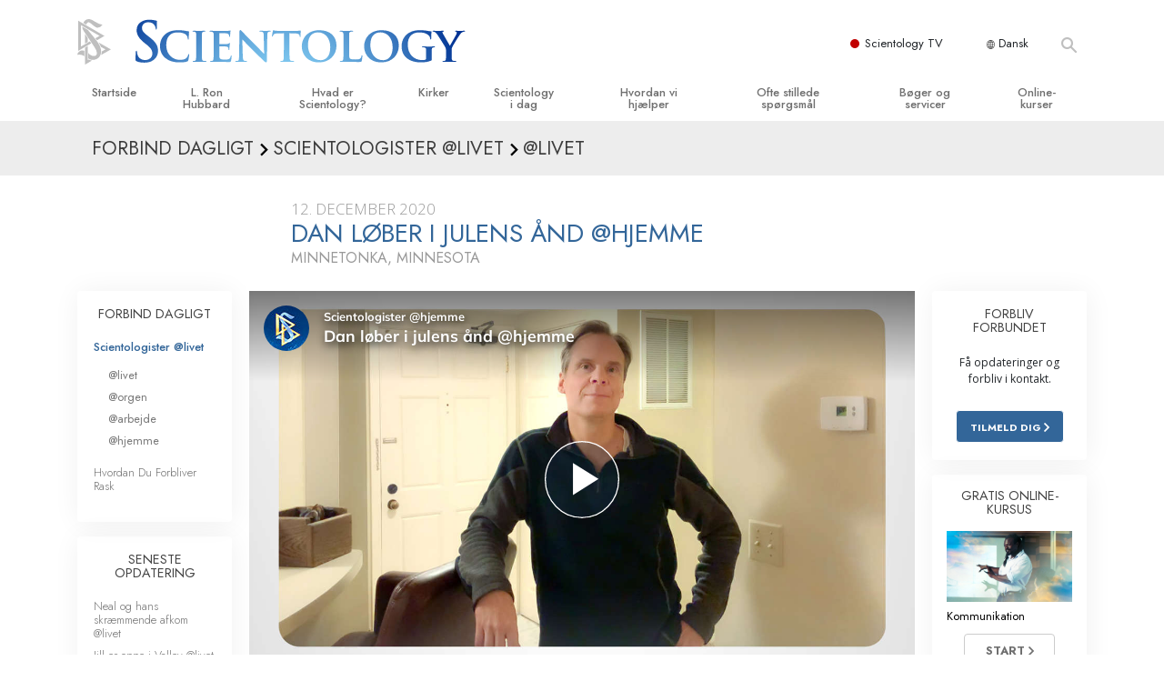

--- FILE ---
content_type: text/html; charset=utf-8
request_url: https://www.scientology.dk/daily-connect/scientologists-at-home/dan-runs-on-holiday-spirit-home-6131a575
body_size: 20142
content:
<!DOCTYPE html>
<html lang="da-DK" itemscope itemtype="http://schema.org/WebPage">
<head>
<meta charset="utf-8">








	<meta http-equiv="X-UA-Compatible" content="IE=edge">
<meta name="viewport" content="width=device-width, initial-scale=1, shrink-to-fit=no">



	
	<title>Dan løber i julens ånd @hjemme</title>
	<meta property="local-search-title" content="Dan løber i julens ånd @hjemme" />



<meta name="facebook-domain-verification" content="5fiylhjs3p0sadccmvhn5r1xhzsezm" />  






<meta name="description" content="Dagene bliver kortere i Minnesota. Så når Dan går ud for at løbe sin tur kl. 16.30 om eftermiddagen, er det som at løbe om natten." />

<meta itemprop="datePublished" content="2020-12-12" />
<meta itemprop="publisher" content="Scientology" />
<meta property="article:published_time" content="2020-12-12T03:00:00-0800" />

<meta property="fb:admins" content="633862040" />













	






<script type="application/ld+json">
{
  "@context": "https://schema.org",
  "@type": "WebSite",
  
  "name": "Scientology kirkens officielle hjemmeside: L. Ron Hubbard, Dianetics, Hvad er Scientology?, bøger, tro, David Miscavige",
  "alternateName": ["Scientology", "scientology.dk"],
  
  "url": "https://www.scientology.dk/"
}
</script>


<meta property="og:url" content="https://www.scientology.dk/daily-connect/scientologists-at-home/dan-runs-on-holiday-spirit-home-6131a575" />

<meta property="og:site_name" content="Scientology kirkens officielle hjemmeside: L. Ron Hubbard, Dianetics, Hvad er Scientology?, bøger, tro, David Miscavige" />

<meta property="og:title" content="Dan løber i julens ånd @hjemme" />
<meta property="og:description" content="Dagene bliver kortere i Minnesota. Så når Dan går ud for at løbe sin tur kl. 16.30 om eftermiddagen, er det som at løbe om natten." />

<meta property="og:image" content="https://files.scientology.org/imagecache/cropfit@w=1000@cr=0,0,1918,1079/data/shared/web/assets/videos/master_thumbs/scientologists-at-home-dan-6131a575_da_DK.jpg?k=0mL9IdGEIK" />
<meta property="og:type" content="website" />

<meta name="twitter:card" content="summary_large_image">
<meta name="twitter:title" content="Dan løber i julens ånd @hjemme">
<meta name="twitter:description" content="Dagene bliver kortere i Minnesota. Så når Dan går ud for at løbe sin tur kl. 16.30 om eftermiddagen, er det som at løbe om natten." >
<meta name="twitter:image" content="https://files.scientology.org/imagecache/cropfit@w=1000@cr=0,0,1918,1079/data/shared/web/assets/videos/master_thumbs/scientologists-at-home-dan-6131a575_da_DK.jpg?k=0mL9IdGEIK">














<link rel="canonical" href="https://www.scientology.dk/daily-connect/scientologists-at-home/dan-runs-on-holiday-spirit-home-6131a575" />

















<link rel="alternate" hreflang="fr-CA" href="https://fr.scientology.ca/daily-connect/scientologists-at-home/dan-runs-on-holiday-spirit-home-6131a575" />



<link rel="alternate" hreflang="ga-IE" href="https://ga.scientology.ie/daily-connect/scientologists-at-home/dan-runs-on-holiday-spirit-home-6131a575" />



















<link rel="alternate" hreflang="st-ZA" href="https://st.scientology.org.za/daily-connect/scientologists-at-home/dan-runs-on-holiday-spirit-home-6131a575" />







<link rel="alternate" hreflang="no-NO" href="https://www.scientologi.no/daily-connect/scientologists-at-home/dan-runs-on-holiday-spirit-home-6131a575" />



<link rel="alternate" hreflang="sv-SE" href="https://www.scientologi.se/daily-connect/scientologists-at-home/dan-runs-on-holiday-spirit-home-6131a575" />



<link rel="alternate" hreflang="fr-FR" href="https://www.scientologie.fr/daily-connect/scientologists-at-home/dan-runs-on-holiday-spirit-home-6131a575" />





<link rel="alternate" hreflang="de-AT" href="https://www.scientology.at/daily-connect/scientologists-at-home/dan-runs-on-holiday-spirit-home-6131a575" />



<link rel="alternate" hreflang="nl-BE" href="https://www.scientology.be/daily-connect/scientologists-at-home/dan-runs-on-holiday-spirit-home-6131a575" />



<link rel="alternate" hreflang="en-CA" href="https://www.scientology.ca/daily-connect/scientologists-at-home/dan-runs-on-holiday-spirit-home-6131a575" />



<link rel="alternate" hreflang="fr-CH" href="https://www.scientology.ch/daily-connect/scientologists-at-home/dan-runs-on-holiday-spirit-home-6131a575" />



<link rel="alternate" hreflang="es-CL" href="https://www.scientology.cl/daily-connect/scientologists-at-home/dan-runs-on-holiday-spirit-home-6131a575" />



<link rel="alternate" hreflang="es-CO" href="https://www.scientology.co/daily-connect/scientologists-at-home/dan-runs-on-holiday-spirit-home-6131a575" />



<link rel="alternate" hreflang="en-NZ" href="https://www.scientology.co.nz/daily-connect/scientologists-at-home/dan-runs-on-holiday-spirit-home-6131a575" />



<link rel="alternate" hreflang="de-DE" href="https://www.scientology.de/daily-connect/scientologists-at-home/dan-runs-on-holiday-spirit-home-6131a575" />



<link rel="alternate" hreflang="da-DK" href="https://www.scientology.dk/daily-connect/scientologists-at-home/dan-runs-on-holiday-spirit-home-6131a575" />



<link rel="alternate" hreflang="es-DO" href="https://www.scientology.do/daily-connect/scientologists-at-home/dan-runs-on-holiday-spirit-home-6131a575" />



<link rel="alternate" hreflang="es-ES" href="https://www.scientology.es/daily-connect/scientologists-at-home/dan-runs-on-holiday-spirit-home-6131a575" />



<link rel="alternate" hreflang="fr-GP" href="https://www.scientology.gp/daily-connect/scientologists-at-home/dan-runs-on-holiday-spirit-home-6131a575" />



<link rel="alternate" hreflang="el-GR" href="https://www.scientology.gr/daily-connect/scientologists-at-home/dan-runs-on-holiday-spirit-home-6131a575" />



<link rel="alternate" hreflang="en-IE" href="https://www.scientology.ie/daily-connect/scientologists-at-home/dan-runs-on-holiday-spirit-home-6131a575" />



<link rel="alternate" hreflang="en-IN" href="https://www.scientology.in/daily-connect/scientologists-at-home/dan-runs-on-holiday-spirit-home-6131a575" />



<link rel="alternate" hreflang="it-IT" href="https://www.scientology.it/daily-connect/scientologists-at-home/dan-runs-on-holiday-spirit-home-6131a575" />



<link rel="alternate" hreflang="ja-JP" href="https://www.scientology.jp/daily-connect/scientologists-at-home/dan-runs-on-holiday-spirit-home-6131a575" />



<link rel="alternate" hreflang="ru-KZ" href="https://www.scientology.kz/daily-connect/scientologists-at-home/dan-runs-on-holiday-spirit-home-6131a575" />



<link rel="alternate" hreflang="nl-NL" href="https://www.scientology.nl/daily-connect/scientologists-at-home/dan-runs-on-holiday-spirit-home-6131a575" />



<link rel="alternate" hreflang="en" href="https://www.scientology.org/daily-connect/scientologists-at-home/dan-runs-on-holiday-spirit-home-6131a575" />



<link rel="alternate" hreflang="en-AU" href="https://www.scientology.org.au/daily-connect/scientologists-at-home/dan-runs-on-holiday-spirit-home-6131a575" />



<link rel="alternate" hreflang="he-IL" href="https://www.scientology.org.il/daily-connect/scientologists-at-home/dan-runs-on-holiday-spirit-home-6131a575" />



<link rel="alternate" hreflang="es-MX" href="https://www.scientology.org.mx/daily-connect/scientologists-at-home/dan-runs-on-holiday-spirit-home-6131a575" />



<link rel="alternate" hreflang="en-NP" href="https://www.scientology.org.np/daily-connect/scientologists-at-home/dan-runs-on-holiday-spirit-home-6131a575" />



<link rel="alternate" hreflang="zh-TW" href="https://www.scientology.org.tw/daily-connect/scientologists-at-home/dan-runs-on-holiday-spirit-home-6131a575" />



<link rel="alternate" hreflang="en-GB" href="https://www.scientology.org.uk/daily-connect/scientologists-at-home/dan-runs-on-holiday-spirit-home-6131a575" />



<link rel="alternate" hreflang="es-VE" href="https://www.scientology.org.ve/daily-connect/scientologists-at-home/dan-runs-on-holiday-spirit-home-6131a575" />



<link rel="alternate" hreflang="en-ZA" href="https://www.scientology.org.za/daily-connect/scientologists-at-home/dan-runs-on-holiday-spirit-home-6131a575" />



<link rel="alternate" hreflang="en-PH" href="https://www.scientology.ph/daily-connect/scientologists-at-home/dan-runs-on-holiday-spirit-home-6131a575" />



<link rel="alternate" hreflang="pt-PT" href="https://www.scientology.pt/daily-connect/scientologists-at-home/dan-runs-on-holiday-spirit-home-6131a575" />



<link rel="alternate" hreflang="ru-RU" href="https://www.scientology.ru/daily-connect/scientologists-at-home/dan-runs-on-holiday-spirit-home-6131a575" />



<link rel="alternate" hreflang="en-RW" href="https://www.scientology.rw/daily-connect/scientologists-at-home/dan-runs-on-holiday-spirit-home-6131a575" />



<link rel="alternate" hreflang="hu-HU" href="https://www.szcientologia.org.hu/daily-connect/scientologists-at-home/dan-runs-on-holiday-spirit-home-6131a575" />



<link rel="alternate" hreflang="xh-ZA" href="https://xh.scientology.org.za/daily-connect/scientologists-at-home/dan-runs-on-holiday-spirit-home-6131a575" />





<link rel="alternate" hreflang="zu-ZA" href="https://zu.scientology.org.za/daily-connect/scientologists-at-home/dan-runs-on-holiday-spirit-home-6131a575" />








	<!-- <link rel="stylesheet" href="/scss/_combined-aft.css?_=0113a"> -->

	<!-- async cssload -->
	<!-- <link rel="preload" href="/scss/_combined.css?_=0113a" as="style" onload="this.onload=null;this.rel='stylesheet'">
	<noscript><link rel="stylesheet" href="/scss/_combined.css?_=0113a"></noscript> -->
	<!-- end of async css -->

	
    

	
	<link rel="stylesheet" href="/scss/_combined.css?_=0113a">
	
	

	

	<!--  -->
	
	
		
	
	
	<!--  -->

	

	

	<!-- slideshow classnames -->
	

	

	

	
		
		<link rel="stylesheet" href="/scss/combined_application.scss?_=0113a">
		
	

	

<script>
WebFontConfig = {
    google: {
        families: [
            
            'Open+Sans:300,400,700,300italic,400italic,700italic',
            'Jost:300,400,500,700,300italic,400italic,500italic,700italic',

        ]
    }
};

(function(d) {
    var wf = d.createElement('script'),
        s = d.scripts[0];
    wf.src = 'https://ajax.googleapis.com/ajax/libs/webfont/1.6.26/webfont.js';
    wf.async = true;
    s.parentNode.insertBefore(wf, s);
})(document);
</script>






	

	
		
			<!-- Global Site Tag (gtag.js) - Google Analytics -->
<script>
  window.dataLayer = window.dataLayer || [];
  function gtag(){dataLayer.push(arguments);}

  gtag('consent', 'default', {
    'ad_storage': 'denied',
    'analytics_storage': 'denied',
    'functionality_storage': 'denied',
    'personalization_storage': 'denied',
    'wait_for_update': 500 // Wait until baner loads
  });

  window.gtagConsentV2 = true;

  gtag('js', new Date());

  gtag('config', 'G-HQ1TBXCEJT', {
  send_page_view: false
});


  gtag('config', 'G-LQBFNWNT3G', {
  send_page_view: false
});
  gtag('config', 'AW-605112126', {
  send_page_view: false
});

// if any org set





</script>


<script async src="https://www.googletagmanager.com/gtag/js?id=G-HQ1TBXCEJT"></script>


<script type="text/plain" data-cookiecategory="targeting">
(function() {
  var ga = document.createElement('script'); ga.type = 'text/javascript'; ga.async = true;
  ga.src = ('https:' == document.location.protocol ? 'https://' : 'http://') + 'stats.g.doubleclick.net/dc.js';
  var s = document.getElementsByTagName('script')[0]; s.parentNode.insertBefore(ga, s);
})();
</script>




		
	

	<script>
		var cacheId = '0113a';
	</script>

	
	<script defer src="/_combined/application.js?_=0113a"></script>
	

	
	<script async src="/_combined/cssrelpreload.js?_=0113a"></script>
	<script async src="/_combined/lazyload.js?_=0113a"></script>
	

	
	<script async src="/_combined/application2.js?_=0113a"></script>
	
	<script async type="text/plain" data-cookiecategory="performance" src="/_combined/sentry.js?_=0113a"></script>
	

	
	<script src="https://tr.standardadmin.org/tr2.js" async></script>
	<script>
	var _tr = window._tr || [];
	</script>
	

</head>




<body class="preload   path-daily-connect path-daily-connect-scientologists-at-home path-daily-connect-scientologists-at-home-dan-runs-on-holiday-spirit-home-6131a575 type-daily-connect home-no-overlap ">




<div class="search">
    <div class="search__form">
        <button class="btn btn--search-close" aria-label="Close search form">
            <img class="search-button--close-icon" src="/images/close-icon.svg" alt="">
        </button>
        <form class="" action="/search/">
            
            
                
            
            <div class="search__form---icon">
                <span class="icon-search"></span>
            </div>
            <input class="search__input" name="q" type="search" placeholder="Søg ..." autocomplete="off" autocorrect="off" autocapitalize="off" spellcheck="false" />
            <span class="d-none d-md-block search__info">Tryk ENTER for at søge eller ESC for at lukke</span>
        </form>
    </div>
</div><!-- /search -->

<!-- Videos for Org Sites -->









<div id="outer_shell">

    
        
<div class="container relative">
    <div class="external-navigation">
        
        <div class="external-navigation--item external-navigation--scntv">
            <!-- <a href="https://www.scientology.tv/da" target="_blank" class="no-decoration external-navigation--item-link"> -->
            <a href="https://www.scientology.tv/da/" target="_blank" class="no-decoration external-navigation--item-link">
                <span class="external-navigation--scntv--icon"></span>
                Scientology TV
                <span class="external-navigation--icon icon-external-link"></span>
            </a>
        </div>
        
        




<nav class="external-language-selector external-language-selector__v2 external-language">
    <div>
        <div class="external-navigation--item">
            
            <img src="/images/language-globe.svg" class="language-globe-white" alt="Language">
            <img src="/images/language-globe-gray.svg" class="language-globe-dark" alt="Language">
            Dansk
        </div>
        <!-- <span class="selector"><span class="bordered">da</span> SPROG 
            <img class="arrow-svg arrow-svg-right" src="/images/arrow-right-white.svg" alt="">
        </span> -->
    </div>
    <ul>

        <a class="no-decoration " href="https://www.scientology.org.tw/daily-connect/scientologists-at-home/dan-runs-on-holiday-spirit-home-6131a575">繁體中文 &#124; <span>Chinese</span></a>
        <a class="no-decoration language__selected" href="https://www.scientology.dk/daily-connect/scientologists-at-home/dan-runs-on-holiday-spirit-home-6131a575">Dansk &#124; <span>Danish</span></a>
        <a class="no-decoration " href="https://www.scientology.de/daily-connect/scientologists-at-home/dan-runs-on-holiday-spirit-home-6131a575">Deutsch &#124; <span>German</span></a>
        <a class="no-decoration " href="https://www.scientology.org/daily-connect/scientologists-at-home/dan-runs-on-holiday-spirit-home-6131a575">English &#124; <span>English</span></a>
        <a class="no-decoration " href="https://www.scientology.gr/daily-connect/scientologists-at-home/dan-runs-on-holiday-spirit-home-6131a575">Ελληνικά &#124; <span>Greek</span></a>
        <a class="no-decoration " href="https://www.scientology.org.mx/daily-connect/scientologists-at-home/dan-runs-on-holiday-spirit-home-6131a575">Español (Latino) &#124; <span>Spanish</span></a>
        <a class="no-decoration " href="https://www.scientology.es/daily-connect/scientologists-at-home/dan-runs-on-holiday-spirit-home-6131a575">Español (Castellano) &#124; <span>Castilian</span></a>
        <a class="no-decoration " href="https://www.scientologie.fr/daily-connect/scientologists-at-home/dan-runs-on-holiday-spirit-home-6131a575">Français &#124; <span>French</span></a>
        <a class="no-decoration " href="https://www.scientology.org.il/daily-connect/scientologists-at-home/dan-runs-on-holiday-spirit-home-6131a575">עברית &#124; <span>Hebrew</span></a>
        
        <a class="no-decoration " href="https://www.scientology.it/daily-connect/scientologists-at-home/dan-runs-on-holiday-spirit-home-6131a575">Italiano &#124; <span>Italian</span></a>
        <a class="no-decoration " href="https://www.scientology.jp/daily-connect/scientologists-at-home/dan-runs-on-holiday-spirit-home-6131a575">日本語 &#124; <span>Japanese</span></a>
        <a class="no-decoration " href="https://www.szcientologia.org.hu/daily-connect/scientologists-at-home/dan-runs-on-holiday-spirit-home-6131a575">Magyar &#124; <span>Hungarian</span></a>
        <a class="no-decoration " href="https://www.scientology.nl/daily-connect/scientologists-at-home/dan-runs-on-holiday-spirit-home-6131a575">Nederlands &#124; <span>Dutch</span></a>
        <a class="no-decoration " href="https://www.scientologi.no/daily-connect/scientologists-at-home/dan-runs-on-holiday-spirit-home-6131a575">Norsk &#124; <span>Norwegian</span></a>
        <a class="no-decoration " href="https://www.scientology.pt/daily-connect/scientologists-at-home/dan-runs-on-holiday-spirit-home-6131a575">Português &#124; <span>Portuguese</span></a>
        <a class="no-decoration " href="https://www.scientology.ru/daily-connect/scientologists-at-home/dan-runs-on-holiday-spirit-home-6131a575">Русский &#124; <span>Russian</span></a>
        
        <a class="no-decoration " href="https://www.scientologi.se/daily-connect/scientologists-at-home/dan-runs-on-holiday-spirit-home-6131a575">Svenska &#124; <span>Swedish</span></a>

        
        
    </ul>
</nav>

        
        <div class="btn--search"><span class="icon-search"></span></svg></div>
    </div>
</div>

    

    <div id="shell">

        




    <div class="org-site-name">
        
        
            
        
    </div>



<div class="banner-wrapper">
    <div class="banner-wrapper-container banner-wrapper-container__area-name">
        <div class="container">
            <div class="banner-wrapper--row row align-items-center justify-content-around justify-content-md-between">
                <div class="hamburger hamburger--slider-r hamburger-menu d-md-none">
                    <div class="hamburger-box">
                        <div class="hamburger-inner"></div>
                    </div>
                </div>
                
                <div class="d-flex align-items-center banner--logo">
    <div class="hamburger hamburger--slider-r hamburger-menu d-none d-md-block d-lg-none mr-2">
        <div class="hamburger-box">
            <div class="hamburger-inner"></div>
        </div>
    </div>

    <a class="no-decoration d-block w-100 scn-logo-link " href="/" itemscope itemtype="http://schema.org/Brand" class="">
        <div class="logo-on-light d-flex align-items-center">
            <div class="s-double-tri d-none d-md-block">
                
                
                    <img itemprop="logo" class="scn-symbol" src="/images/scientology-gray-logo.svg" alt="Scientology">
                
            </div>

            <div class="d-flex align-items-end scientology-logo-light">

                
                    <img itemprop="logo" class="scn-logo light-logo" src="/images/scientology-logo-white.svg">
                

                

                <img itemprop="logo" class="scn-logo dark-logo" src="/images/scientology-logos/scientology-logo-dark_en.svg">
                

                <div class="org-site-name">
                    
                </div>
            </div>


        </div>
    </a>
</div>

                <button class="btn btn--search d-md-none">
                    <div class="icon icon--search">
                        <span class="icon-search"></span>
                    </div>
                </button>

                 <div class="banner-subtool-row d-none d-md-flex align-items-center justify-content-end">
                    <div class="hamburger hamburger--slider-r hamburger-menu hamburger-menu__inverted wide-header__inverted--visible-lg">
                        <div class="hamburger-box">
                            <div class="hamburger-inner"></div>
                        </div>
                    </div>
                    
                    
                    
                <!-- 
                    <a href="/search.html" class="search-icon">
                        <img class="wide-header__hidden" src="/images/search-icon.svg" alt="">
                        <img class="wide-header__visible" src="/images/search-icon-white.svg" alt="">
                -->
                    </a>
                 </div>
            </div>
        </div>
    </div>
</div>

        








<div class="primary-nav-wrapper ">
	<div class="primary-nav-menu container d-none d-lg-block">
		<ul class="top-menu">
			
				
				
					<li class="menu-item   nav-trail-false">
						<div class="rel">
							
							<!-- For orgs /news/ send to grand opening if we don't have any news -->
							

							
							<a href="/"  class="menu-link">
								Startside
							</a>
							
							
						</div>

					</li>
				
			
				
				
					<li class="menu-item   nav-trail-false">
						<div class="rel">
							
							<!-- For orgs /news/ send to grand opening if we don't have any news -->
							

							
							<a href="/l-ron-hubbard/"  class="menu-link">
								L. Ron Hubbard
							</a>
							
							
						</div>

					</li>
				
			
				
				
					<li class="menu-item   parent nav-trail-false">
						<div class="rel">
							
							<!-- For orgs /news/ send to grand opening if we don't have any news -->
							

							
							<a href="/what-is-scientology/"  class="menu-link">
								Hvad er Scientology?
							</a>
							
								<div class="frog"> <!-- back -->
									<ul class="second-level">
										
											<li >
												<a href="/what-is-scientology/" class="menu-link title">
													Anskuelser og udøvelser
												</a>
											</li>
										
											<li >
												<a href="/what-is-scientology/the-scientology-creeds-and-codes/" class="menu-link title">
													Scientologys tro og kodekser
												</a>
											</li>
										
											<li >
												<a href="/what-is-scientology/what-scientologists-say-about-scientology.html" class="menu-link title">
													Hvad scientologer siger om Scientology
												</a>
											</li>
										
											<li >
												<a href="/video/meet-a-scientologist.html" class="menu-link title">
													Mød en scientolog
												</a>
											</li>
										
											<li >
												<a href="/what-is-scientology/inside-a-church-scientology.html" class="menu-link title">
													Indenfor i en Kirke
												</a>
											</li>
										
											<li >
												<a href="/what-is-scientology/basic-principles-of-scientology/" class="menu-link title">
													De grundlæggende principper i Scientology
												</a>
											</li>
										
											<li >
												<a href="/what-is-dianetics/basic-principles-of-scientology/dianetics-understanding-the-mind.html" class="menu-link title">
													En introduktion til Dianetics
												</a>
											</li>
										
											<li >
												<a href="/what-is-scientology/love-hate-what-is-greatness.html" class="menu-link title">
													Kærlighed og had –<br/>Hvad er storhed?
												</a>
											</li>
										
									</ul>
								</div>
							
							
						</div>

					</li>
				
			
				
				
					<li class="menu-item   parent nav-trail-false">
						<div class="rel">
							
							<!-- For orgs /news/ send to grand opening if we don't have any news -->
							

							
							<a href="/churches/"  class="menu-link">
								Kirker
							</a>
							
								<div class="frog"> <!-- back -->
									<ul class="second-level">
										
											<li >
												<a href="/churches/locator.html" class="menu-link title">
													Find en kirke
												</a>
											</li>
										
											<li >
												<a href="/churches/ideal-orgs/" class="menu-link title">
													Ideelle Scientology Kirker
												</a>
											</li>
										
											<li >
												<a href="/churches/advanced-scientology-organizations/" class="menu-link title">
													Avancerede Organisationer
												</a>
											</li>
										
											<li >
												<a href="/churches/flag-land-base/" class="menu-link title">
													Flag Landbasen
												</a>
											</li>
										
											<li >
												<a href="/churches/freewinds/" class="menu-link title">
													Freewinds
												</a>
											</li>
										
											<li >
												<a href="/churches/bringing-scientology-world/" class="menu-link title">
													Bringer Scientology ud til hele verden
												</a>
											</li>
										
									</ul>
								</div>
							
							
						</div>

					</li>
				
			
				
			
				
				
					<li class="menu-item   parent nav-trail-false">
						<div class="rel">
							
							<!-- For orgs /news/ send to grand opening if we don't have any news -->
							

							
							<a href="/scientology-today/"  class="menu-link">
								Scientology i dag
							</a>
							
								<div class="frog"> <!-- back -->
									<ul class="second-level">
										
											<li >
												<a href="/scientology-today/category/expansion/" class="menu-link title">
													Indvielser
												</a>
											</li>
										
											<li >
												<a href="/scientology-today/category/scientology-events/" class="menu-link title">
													Scientology arrangementer
												</a>
											</li>
										
											<li >
												<a href="/david-miscavige/" class="menu-link title">
													David Miscavige – kirkelig leder af Scientology
												</a>
											</li>
										
									</ul>
								</div>
							
							
						</div>

					</li>
				
			
				
				
					<li class="menu-item   parent nav-trail-false">
						<div class="rel">
							
							<!-- For orgs /news/ send to grand opening if we don't have any news -->
							

							
							<a href="/how-we-help/"  class="menu-link">
								Hvordan vi hjælper
							</a>
							
								<div class="frog"> <!-- back -->
									<ul class="second-level">
										
											<li >
												<a href="/how-we-help/way-to-happiness/" class="menu-link title">
													Vejen til lykke
												</a>
											</li>
										
											<li >
												<a href="/how-we-help/applied-scholastics/" class="menu-link title">
													Applied Scholastics
												</a>
											</li>
										
											<li >
												<a href="/how-we-help/criminon/" class="menu-link title">
													Criminon
												</a>
											</li>
										
											<li >
												<a href="/how-we-help/narconon/" class="menu-link title">
													Narconon
												</a>
											</li>
										
											<li >
												<a href="/how-we-help/truth-about-drugs/" class="menu-link title">
													Sandheden om stoffer
												</a>
											</li>
										
											<li >
												<a href="/how-we-help/human-rights/" class="menu-link title">
													United for Menneskerettigheder
												</a>
											</li>
										
											<li >
												<a href="/how-we-help/citizens-commission-on-human-rights/" class="menu-link title">
													Medborgernes Menneske&shy;rettigheds&shy;kommission
												</a>
											</li>
										
											<li >
												<a href="/how-we-help/volunteer-ministers/" class="menu-link title">
													Scientology Kirkens Frivillige Hjælpere
												</a>
											</li>
										
									</ul>
								</div>
							
							
						</div>

					</li>
				
			
				
				
					<li class="menu-item   parent nav-trail-false">
						<div class="rel">
							
							<!-- For orgs /news/ send to grand opening if we don't have any news -->
							

							
							<a href="/faq/"  class="menu-link">
								Ofte stillede spørgsmål
							</a>
							
								<div class="frog"> <!-- back -->
									<ul class="second-level">
										
											<li >
												<a href="/faq/background-and-basic-principles/what-does-the-word-scientology-mean.html" class="menu-link title">
													Baggrund og grundprincipper
												</a>
											</li>
										
											<li >
												<a href="/faq/inside-a-church-of-scientology/what-goes-scientology-church.html" class="menu-link title">
													Indenfor i en Kirke
												</a>
											</li>
										
											<li >
												<a href="/faq/the-organization-of-scientology/how-is-the-church-of-scientology-structured.html" class="menu-link title">
													Scientology organisationerne
												</a>
											</li>
										
									</ul>
								</div>
							
							
						</div>

					</li>
				
			
				
				
					<li class="menu-item   parent nav-trail-false">
						<div class="rel">
							
							<!-- For orgs /news/ send to grand opening if we don't have any news -->
							

							
							<a href="/store/category/beginning-books.html"  class="menu-link">
								Bøger og servicer
							</a>
							
								<div class="frog"> <!-- back -->
									<ul class="second-level">
										
											<li >
												<a href="/store/category/beginning-books.html" class="menu-link title">
													Begynderbøger
												</a>
											</li>
										
											<li >
												<a href="/store/category/beginning-audiobooks.html" class="menu-link title">
													Lydbøger
												</a>
											</li>
										
											<li >
												<a href="/store/category/classics-lectures.html" class="menu-link title">
													Introducerende foredrag
												</a>
											</li>
										
											<li >
												<a href="/store/category/books-on-film.html" class="menu-link title">
													Introduktionsfilm
												</a>
											</li>
										
											<li >
												<a href="/beginning-services/" class="menu-link title">
													Begynderservice
												</a>
											</li>
										
									</ul>
								</div>
							
							
						</div>

					</li>
				
			
				
				
					<li class="menu-item   parent nav-trail-false">
						<div class="rel">
							
							<!-- For orgs /news/ send to grand opening if we don't have any news -->
							

							
							<a href="/courses/"  class="menu-link">
								Online-kurser
							</a>
							
								<div class="frog"> <!-- back -->
									<ul class="second-level">
										
											<li >
												<a href="/courses/conflicts/overview.html" class="menu-link title">
													Hvordan man løser konflikter
												</a>
											</li>
										
											<li >
												<a href="/courses/dynamics/overview.html" class="menu-link title">
													Tilværelsens dynamikker
												</a>
											</li>
										
											<li >
												<a href="/courses/understanding/overview.html" class="menu-link title">
													Bestanddelene af forståelse
												</a>
											</li>
										
											<li >
												<a href="/courses/solutions/overview.html" class="menu-link title">
													Løsninger til farlige omgivelser
												</a>
											</li>
										
											<li >
												<a href="/courses/assists/overview.html" class="menu-link title">
													Assister ved sygdom og skader
												</a>
											</li>
										
											<li >
												<a href="/courses/integrity/overview.html" class="menu-link title">
													Integritet og ærlighed
												</a>
											</li>
										
											<li >
												<a href="/courses/marriage/overview.html" class="menu-link title">
													Ægteskab
												</a>
											</li>
										
											<li >
												<a href="/courses/tone-scale/overview.html" class="menu-link title">
													Følelsernes Toneskala
												</a>
											</li>
										
											<li >
												<a href="/courses/drugs/overview.html" class="menu-link title">
													Løsninger til stoffer
												</a>
											</li>
										
											<li >
												<a href="/courses/children/overview.html" class="menu-link title">
													Børn
												</a>
											</li>
										
											<li >
												<a href="/courses/tools/overview.html" class="menu-link title">
													Redskaber til arbejdspladsen
												</a>
											</li>
										
											<li >
												<a href="/courses/conditions/overview.html" class="menu-link title">
													Etik og tilstandene
												</a>
											</li>
										
											<li >
												<a href="/courses/suppression/overview.html" class="menu-link title">
													Årsagen til undertrykkelse
												</a>
											</li>
										
											<li >
												<a href="/courses/investigations/overview.html" class="menu-link title">
													Undersøgelser
												</a>
											</li>
										
											<li >
												<a href="/courses/organizing/overview.html" class="menu-link title">
													Organiseringens grundlag
												</a>
											</li>
										
											<li >
												<a href="/courses/public-relations/overview.html" class="menu-link title">
													Det grundlæggende om public relations
												</a>
											</li>
										
											<li >
												<a href="/courses/targets/overview.html" class="menu-link title">
													Targets og mål
												</a>
											</li>
										
											<li >
												<a href="/courses/study/overview.html" class="menu-link title">
													Studieteknologien
												</a>
											</li>
										
											<li >
												<a href="/courses/communication/overview.html" class="menu-link title">
													Kommunikation
												</a>
											</li>
										
									</ul>
								</div>
							
							
						</div>

					</li>
				
			
		</ul>
	</div>
</div>








<div class="nav-bar">
	<ul>
		
			
			<li class="nav-bar--link" data-menuid="0">
				
				<!-- For orgs /news/ send to grand opening if we don't have any news -->
				
				
				
				<a href="/"  class="menu-link no-decoration">
					
						<img class="nav-bar--arrow" src="/org-logo/arrow-right.svg?color=336699" alt="">
					
					STARTSIDE
				</a>
				
			</li>

			

		
			
			<li class="nav-bar--link" data-menuid="1">
				
				<!-- For orgs /news/ send to grand opening if we don't have any news -->
				
				
				
				<a href="/l-ron-hubbard/"  class="menu-link no-decoration">
					
						<img class="nav-bar--arrow" src="/org-logo/arrow-right.svg?color=336699" alt="">
					
					L. RON HUBBARD
				</a>
				
			</li>

			

		
			
			<li class="nav-bar--link" data-menuid="2">
				
				<!-- For orgs /news/ send to grand opening if we don't have any news -->
				
				
				
				<a href="/what-is-scientology/"  class="menu-link no-decoration">
					
						<img class="nav-bar--arrow" src="/org-logo/arrow-right.svg?color=336699" alt="">
					
					HVAD ER SCIENTOLOGY?
				</a>
				
			</li>

			
				<div class="nav-bar--frog" data-menuid="2">
					<ul class="nav-bar--second-level">
						
							<li>
								<a href="/what-is-scientology/" class="nav-bar--second-level__link">
									Anskuelser og udøvelser
								</a>
							</li>
						
							<li>
								<a href="/what-is-scientology/the-scientology-creeds-and-codes/" class="nav-bar--second-level__link">
									Scientologys tro og kodekser
								</a>
							</li>
						
							<li>
								<a href="/what-is-scientology/what-scientologists-say-about-scientology.html" class="nav-bar--second-level__link">
									Hvad scientologer siger om Scientology
								</a>
							</li>
						
							<li>
								<a href="/video/meet-a-scientologist.html" class="nav-bar--second-level__link">
									Mød en scientolog
								</a>
							</li>
						
							<li>
								<a href="/what-is-scientology/inside-a-church-scientology.html" class="nav-bar--second-level__link">
									Indenfor i en Kirke
								</a>
							</li>
						
							<li>
								<a href="/what-is-scientology/basic-principles-of-scientology/" class="nav-bar--second-level__link">
									De grundlæggende principper i Scientology
								</a>
							</li>
						
							<li>
								<a href="/what-is-dianetics/basic-principles-of-scientology/dianetics-understanding-the-mind.html" class="nav-bar--second-level__link">
									En introduktion til Dianetics
								</a>
							</li>
						
							<li>
								<a href="/what-is-scientology/love-hate-what-is-greatness.html" class="nav-bar--second-level__link">
									Kærlighed og had –<br/>Hvad er storhed?
								</a>
							</li>
						
					</ul>
				</div>
			

		
			
			<li class="nav-bar--link" data-menuid="3">
				
				<!-- For orgs /news/ send to grand opening if we don't have any news -->
				
				
				
				<a href="/churches/"  class="menu-link no-decoration">
					
						<img class="nav-bar--arrow" src="/org-logo/arrow-right.svg?color=336699" alt="">
					
					KIRKER
				</a>
				
			</li>

			
				<div class="nav-bar--frog" data-menuid="3">
					<ul class="nav-bar--second-level">
						
							<li>
								<a href="/churches/locator.html" class="nav-bar--second-level__link">
									Find en kirke
								</a>
							</li>
						
							<li>
								<a href="/churches/ideal-orgs/" class="nav-bar--second-level__link">
									Ideelle Scientology Kirker
								</a>
							</li>
						
							<li>
								<a href="/churches/advanced-scientology-organizations/" class="nav-bar--second-level__link">
									Avancerede Organisationer
								</a>
							</li>
						
							<li>
								<a href="/churches/flag-land-base/" class="nav-bar--second-level__link">
									Flag Landbasen
								</a>
							</li>
						
							<li>
								<a href="/churches/freewinds/" class="nav-bar--second-level__link">
									Freewinds
								</a>
							</li>
						
							<li>
								<a href="/churches/bringing-scientology-world/" class="nav-bar--second-level__link">
									Bringer Scientology ud til hele verden
								</a>
							</li>
						
					</ul>
				</div>
			

		
			
			<li class="nav-bar--link" data-menuid="4">
				
				<!-- For orgs /news/ send to grand opening if we don't have any news -->
				
				
				
				<a href="/daily-connect/"  class="menu-link no-decoration">
					
						<img class="nav-bar--arrow" src="/org-logo/arrow-right.svg?color=336699" alt="">
					
					FORBIND DAGLIGT
				</a>
				
			</li>

			
				<div class="nav-bar--frog" data-menuid="4">
					<ul class="nav-bar--second-level">
						
							<li>
								<a href="/daily-connect/scientologists-at-life/" class="nav-bar--second-level__link">
									Scientologister @livet
								</a>
							</li>
						
							<li>
								<a href="/staywell/" class="nav-bar--second-level__link">
									Hvordan Du Forbliver Rask
								</a>
							</li>
						
					</ul>
				</div>
			

		
			
			<li class="nav-bar--link" data-menuid="5">
				
				<!-- For orgs /news/ send to grand opening if we don't have any news -->
				
				
				
				<a href="/scientology-today/"  class="menu-link no-decoration">
					
						<img class="nav-bar--arrow" src="/org-logo/arrow-right.svg?color=336699" alt="">
					
					SCIENTOLOGY I DAG
				</a>
				
			</li>

			
				<div class="nav-bar--frog" data-menuid="5">
					<ul class="nav-bar--second-level">
						
							<li>
								<a href="/scientology-today/category/expansion/" class="nav-bar--second-level__link">
									Indvielser
								</a>
							</li>
						
							<li>
								<a href="/scientology-today/category/scientology-events/" class="nav-bar--second-level__link">
									Scientology arrangementer
								</a>
							</li>
						
							<li>
								<a href="/david-miscavige/" class="nav-bar--second-level__link">
									David Miscavige – kirkelig leder af Scientology
								</a>
							</li>
						
					</ul>
				</div>
			

		
			
			<li class="nav-bar--link" data-menuid="6">
				
				<!-- For orgs /news/ send to grand opening if we don't have any news -->
				
				
				
				<a href="/how-we-help/"  class="menu-link no-decoration">
					
						<img class="nav-bar--arrow" src="/org-logo/arrow-right.svg?color=336699" alt="">
					
					HVORDAN VI HJÆLPER
				</a>
				
			</li>

			
				<div class="nav-bar--frog" data-menuid="6">
					<ul class="nav-bar--second-level">
						
							<li>
								<a href="/how-we-help/way-to-happiness/" class="nav-bar--second-level__link">
									Vejen til lykke
								</a>
							</li>
						
							<li>
								<a href="/how-we-help/applied-scholastics/" class="nav-bar--second-level__link">
									Applied Scholastics
								</a>
							</li>
						
							<li>
								<a href="/how-we-help/criminon/" class="nav-bar--second-level__link">
									Criminon
								</a>
							</li>
						
							<li>
								<a href="/how-we-help/narconon/" class="nav-bar--second-level__link">
									Narconon
								</a>
							</li>
						
							<li>
								<a href="/how-we-help/truth-about-drugs/" class="nav-bar--second-level__link">
									Sandheden om stoffer
								</a>
							</li>
						
							<li>
								<a href="/how-we-help/human-rights/" class="nav-bar--second-level__link">
									United for Menneskerettigheder
								</a>
							</li>
						
							<li>
								<a href="/how-we-help/citizens-commission-on-human-rights/" class="nav-bar--second-level__link">
									Medborgernes Menneske&shy;rettigheds&shy;kommission
								</a>
							</li>
						
							<li>
								<a href="/how-we-help/volunteer-ministers/" class="nav-bar--second-level__link">
									Scientology Kirkens Frivillige Hjælpere
								</a>
							</li>
						
					</ul>
				</div>
			

		
			
			<li class="nav-bar--link" data-menuid="7">
				
				<!-- For orgs /news/ send to grand opening if we don't have any news -->
				
				
				
				<a href="/faq/"  class="menu-link no-decoration">
					
						<img class="nav-bar--arrow" src="/org-logo/arrow-right.svg?color=336699" alt="">
					
					OFTE STILLEDE SPØRGSMÅL
				</a>
				
			</li>

			
				<div class="nav-bar--frog" data-menuid="7">
					<ul class="nav-bar--second-level">
						
							<li>
								<a href="/faq/background-and-basic-principles/what-does-the-word-scientology-mean.html" class="nav-bar--second-level__link">
									Baggrund og grundprincipper
								</a>
							</li>
						
							<li>
								<a href="/faq/inside-a-church-of-scientology/what-goes-scientology-church.html" class="nav-bar--second-level__link">
									Indenfor i en Kirke
								</a>
							</li>
						
							<li>
								<a href="/faq/the-organization-of-scientology/how-is-the-church-of-scientology-structured.html" class="nav-bar--second-level__link">
									Scientology organisationerne
								</a>
							</li>
						
					</ul>
				</div>
			

		
			
			<li class="nav-bar--link" data-menuid="8">
				
				<!-- For orgs /news/ send to grand opening if we don't have any news -->
				
				
				
				<a href="/store/category/beginning-books.html"  class="menu-link no-decoration">
					
						<img class="nav-bar--arrow" src="/org-logo/arrow-right.svg?color=336699" alt="">
					
					BØGER OG SERVICER
				</a>
				
			</li>

			
				<div class="nav-bar--frog" data-menuid="8">
					<ul class="nav-bar--second-level">
						
							<li>
								<a href="/store/category/beginning-books.html" class="nav-bar--second-level__link">
									Begynderbøger
								</a>
							</li>
						
							<li>
								<a href="/store/category/beginning-audiobooks.html" class="nav-bar--second-level__link">
									Lydbøger
								</a>
							</li>
						
							<li>
								<a href="/store/category/classics-lectures.html" class="nav-bar--second-level__link">
									Introducerende foredrag
								</a>
							</li>
						
							<li>
								<a href="/store/category/books-on-film.html" class="nav-bar--second-level__link">
									Introduktionsfilm
								</a>
							</li>
						
							<li>
								<a href="/beginning-services/" class="nav-bar--second-level__link">
									Begynderservice
								</a>
							</li>
						
					</ul>
				</div>
			

		
			
			<li class="nav-bar--link" data-menuid="9">
				
				<!-- For orgs /news/ send to grand opening if we don't have any news -->
				
				
				
				<a href="/courses/"  class="menu-link no-decoration">
					
						<img class="nav-bar--arrow" src="/org-logo/arrow-right.svg?color=336699" alt="">
					
					ONLINE-KURSER
				</a>
				
			</li>

			
				<div class="nav-bar--frog" data-menuid="9">
					<ul class="nav-bar--second-level">
						
							<li>
								<a href="/courses/conflicts/overview.html" class="nav-bar--second-level__link">
									Hvordan man løser konflikter
								</a>
							</li>
						
							<li>
								<a href="/courses/dynamics/overview.html" class="nav-bar--second-level__link">
									Tilværelsens dynamikker
								</a>
							</li>
						
							<li>
								<a href="/courses/understanding/overview.html" class="nav-bar--second-level__link">
									Bestanddelene af forståelse
								</a>
							</li>
						
							<li>
								<a href="/courses/solutions/overview.html" class="nav-bar--second-level__link">
									Løsninger til farlige omgivelser
								</a>
							</li>
						
							<li>
								<a href="/courses/assists/overview.html" class="nav-bar--second-level__link">
									Assister ved sygdom og skader
								</a>
							</li>
						
							<li>
								<a href="/courses/integrity/overview.html" class="nav-bar--second-level__link">
									Integritet og ærlighed
								</a>
							</li>
						
							<li>
								<a href="/courses/marriage/overview.html" class="nav-bar--second-level__link">
									Ægteskab
								</a>
							</li>
						
							<li>
								<a href="/courses/tone-scale/overview.html" class="nav-bar--second-level__link">
									Følelsernes Toneskala
								</a>
							</li>
						
							<li>
								<a href="/courses/drugs/overview.html" class="nav-bar--second-level__link">
									Løsninger til stoffer
								</a>
							</li>
						
							<li>
								<a href="/courses/children/overview.html" class="nav-bar--second-level__link">
									Børn
								</a>
							</li>
						
							<li>
								<a href="/courses/tools/overview.html" class="nav-bar--second-level__link">
									Redskaber til arbejdspladsen
								</a>
							</li>
						
							<li>
								<a href="/courses/conditions/overview.html" class="nav-bar--second-level__link">
									Etik og tilstandene
								</a>
							</li>
						
							<li>
								<a href="/courses/suppression/overview.html" class="nav-bar--second-level__link">
									Årsagen til undertrykkelse
								</a>
							</li>
						
							<li>
								<a href="/courses/investigations/overview.html" class="nav-bar--second-level__link">
									Undersøgelser
								</a>
							</li>
						
							<li>
								<a href="/courses/organizing/overview.html" class="nav-bar--second-level__link">
									Organiseringens grundlag
								</a>
							</li>
						
							<li>
								<a href="/courses/public-relations/overview.html" class="nav-bar--second-level__link">
									Det grundlæggende om public relations
								</a>
							</li>
						
							<li>
								<a href="/courses/targets/overview.html" class="nav-bar--second-level__link">
									Targets og mål
								</a>
							</li>
						
							<li>
								<a href="/courses/study/overview.html" class="nav-bar--second-level__link">
									Studieteknologien
								</a>
							</li>
						
							<li>
								<a href="/courses/communication/overview.html" class="nav-bar--second-level__link">
									Kommunikation
								</a>
							</li>
						
					</ul>
				</div>
			

		
	</ul>
</div>





        <div id="header_and_content">

            
            <div id="header_container" class="clearfix header-container">
                <div id="header" class="header">
                    <div class="container">
                        














	
	
		
			
		
		
		
	
		
		
		
	
		
		
		
			
				
			
				
			
				
			
				
			
				
			
				
			
				
			
				
			
		
	
		
		
		
			
				
			
				
			
				
			
				
			
				
			
				
			
		
	
		
			
		
		
		
			
				
			
				
			
		
	
		
		
		
			
				
			
				
			
				
			
		
	
		
		
		
			
				
			
				
			
				
			
				
			
				
			
				
			
				
			
				
			
		
	
		
		
		
			
				
			
				
			
				
			
		
	
		
		
		
			
				
			
				
			
				
			
				
			
				
			
		
	
		
		
		
			
				
			
				
			
				
			
				
			
				
			
				
			
				
			
				
			
				
			
				
			
				
			
				
			
				
			
				
			
				
			
				
			
				
			
				
			
				
			
		
	




	
	
	
		
	

	
	
	
	

	
	

	


	
		
		
		
			
		
	


	
		
		
			
		
			

				
					
				
				
				
				
				
					
				
				
			
		
			

				
					
				
				
				
				
				
				
			
		
			

				
					
				
				
				
				
				
				
			
		
	


	
	
	<div class="bs-extender">
		<div class="breadcrumb-nav">
			<div class="container">
				<div class="breadcrumb-nav--title" itemscope="" itemtype="https://schema.org/BreadcrumbList">
					<span itemprop="itemListElement" itemscope="" itemtype="https://schema.org/ListItem">
						<a class="breadcrumb-nav--link " href="/daily-connect/" itemprop="item">
	
							<span itemprop="name">
								FORBIND DAGLIGT
							</span>
							<meta itemprop="position" content="1">
						</a>
	
						<span class="d-inline-block breadcrumb-nav--arrow" style="width: 10px;">
							<img style="margin-top: -3px;" src="/images/arrow-right.svg" alt="">
						</span>
	
					</span>
					
					
					

					
					
					
						
							
							
						
						
					
	
					<span itemprop="itemListElement" itemscope="" itemtype="https://schema.org/ListItem">
						<a class="breadcrumb-nav--link breadcrumb-nav--link__secondary"
							href="/daily-connect/scientologists-at-life/" itemprop="item">
	
							<span itemprop="name">
								SCIENTOLOGISTER @LIVET
							</span>
							<meta itemprop="position" content="2">
						</a>

						
						<span class="d-inline-block breadcrumb-nav--arrow" style="width: 10px;">
							<img style="margin-top: -3px;" src="/images/arrow-right.svg" alt="">
						</span>
						
					</span>
					
					<span itemprop="itemListElement" itemscope="" itemtype="https://schema.org/ListItem">
						<a class="breadcrumb-nav--link breadcrumb-nav--link__secondary"
							href="/daily-connect/scientologists-at-life/at-life.html" itemprop="item">
	
							<span itemprop="name">
								
									@LIVET
								

							</span>
							<meta itemprop="position" content="3">
						</a>
					</span>
					
				</div>
			</div>
		</div>
	</div>
	



                    </div>
                </div>
            </div>
            

            

            

            
        
            

<div class="container mt-4 mb-4">
    <div class="row justify-content-center">
        <div class="col-lg-14">

            <div class="int-news--date date__hidden" itemprop="datePublished" data-timestamp="1607770800">
                <timeoutput>
                    12. DECEMBER 2020
                </timeoutput>

                
                
            </div>
            
            <h1 class="editable-text int-news--title" data-editable-attr-name="Title">
                Dan løber i julens ånd @hjemme
            </h1>
            
            
            <div class="int-news--location attr-location">
                MINNETONKA, MINNESOTA
            </div>
            

        </div>
    </div>
</div>
    


            <div id="content_container" class="body container has-leftsidebar has-rightsidebar">

                <!-- NOTE: if you want schema, put it in the page itself: itemscope itemtype="http://schema.org/Article" -->

                
                <article id="content" class="row main-content justify-content-between">
                


                    <div class="col-24 page-title--wrapper">
                        <div class="row justify-content-center">
                            <div class="col-lg-14">
                                
                                <div class="d-block mb-3"></div>
                            </div>
                        </div>
                    </div>

                    

                    
                    <main itemscope itemtype="http://schema.org/Article" class="main col-lg-14 order-lg-4">
                    

                    <div class="main__both-sidebars">
                        
    <div class="editable editable-body editable-body__orgs">
    
        

        

        

        

        
        <div class="medium-insert-embeds">
            <figure>
                <div class="medium-insert-embed">
                    <div class="video video-youtube">
                        <iframe width="420" height="315" src="https://www.scientology.tv/da/series/scientologists-at-home/clips/dan-runs-on-holiday-spirit-home-6131a575?iframe=1&autoplay=1&origin=https://www.scientology.dk/"  allowfullscreen=""></iframe>
                    </div>
                </div>
            </figure>
        </div>
    
    
        

        <p>Dagene bliver kortere i Minnesota. Så når Dan går ud for at løbe sin tur kl. 16.30 om eftermiddagen, er det som at løbe om natten. Men det gør ham ikke langsommere, for der er rækker med træer, som er fyldt med lys. Hvad angår det, der oplyser Dans vej i livet, roser han Scientology teknologien om kommunikation.</p> <p><em><a href="https://www.scientology.dk/courses/communication/overview.html" target="_blank">Kommunikation</a></em> er et af de 19 gratis Scientology online-kurser, der er baseret på principper fra <em>Håndbog i Scientology</em>.</p>
    
    </div>

    <div class="clearfix"></div>
    
    

    
        
            <p>
    <a href="/daily-connect/scientologists-at-home/"><em>Scientologister @hjemme</em></a> præsenterer de mange mennesker verden over, som forbliver trygge, forbliver raske og trives i livet.
</p>
        
    


                    </div>


                        <div class="related-articles-block mt-5">
    <h6 class="title">
        Emner
    </h6>
    <p class="related-articles-tags">
        
            
            <a href="/daily-connect/category/?tag=Minnetonka" class="label">
                Minnetonka
            </a>
            
        
            
            <a href="/daily-connect/category/?tag=Minnesota" class="label">
                Minnesota
            </a>
            
        
            
            <a href="/daily-connect/category/?tag=Communication" class="label">
                Kommunikation
            </a>
            
        
            
            <a href="/daily-connect/category/?tag=Holidays+%40life" class="label">
                Julen @livet
            </a>
            
        
            
            <a href="/daily-connect/category/?tag=%40life" class="label">
                @life
            </a>
            
        
    </p>
</div>
                    </main>

                    
                        <aside id="sidebar_left" class="site-sidebar col-24 col-14 col-lg-4 sidebar--thinner order-lg-1">
                            


  









<div class="sidebar__item">
  <h6 class="subheader--title">
    <a class="no-decoration" href="/daily-connect/">
      FORBIND DAGLIGT
    </a>
  </h6>
  <ul class="submenu-block">
      
      
        

        
             

             
        
             

             
        
             

             
        
             

             
        
        
        
          
        
        <li>
          <a class="listing-item  listing-item__active" href="/daily-connect/scientologists-at-life/">
            Scientologister @livet
          </a>
          
            
          <ul class="listing-item__second-level--wrapper">
             
             
             <li class="">
               <a href="/daily-connect/scientologists-at-life/at-life.html" class="listing-item listing-item__second-level " data-listing-item="0">
                 <svg class="listing-item__arrow"><use href="#arrow-right"></use></svg>
                 @livet
               </a>
             </li>
             
             
             <li class="">
               <a href="/daily-connect/scientologists-at-life/at-the-org.html" class="listing-item listing-item__second-level " data-listing-item="1">
                 <svg class="listing-item__arrow"><use href="#arrow-right"></use></svg>
                 @orgen
               </a>
             </li>
             
             
             <li class="">
               <a href="/daily-connect/scientologists-at-life/at-work.html" class="listing-item listing-item__second-level " data-listing-item="2">
                 <svg class="listing-item__arrow"><use href="#arrow-right"></use></svg>
                 @arbejde
               </a>
             </li>
             
             
             <li class="">
               <a href="/daily-connect/scientologists-at-life/at-home.html" class="listing-item listing-item__second-level " data-listing-item="3">
                 <svg class="listing-item__arrow"><use href="#arrow-right"></use></svg>
                 @hjemme
               </a>
             </li>
             
           </ul>
            
           
        </li>

        
      
        

        
        
        
        <li>
          <a class="listing-item " href="/staywell/">
            Hvordan Du Forbliver Rask
          </a>
          
        </li>

        
      
  </ul>

  <div class="clearfix"></div>
</div>






<!-- special-day-published disable sidebar if tooo many specials-->


<div class="sidebar__item course-sidebar-ad todays-update">

    
    <h6 class="subheader--title">
    SENESTE OPDATERING
    </h6>

    

    <ul class="submenu-block">
        
            
            
                
                <li>
                    <a class="listing-item " href="/daily-connect/scientologists-at-life/neal-and-his-scary-offspring-at-life">
                    Neal og hans skræmmende afkom @livet
                    </a>
                </li>
            
        
            
            
                
                <li>
                    <a class="listing-item " href="/daily-connect/scientologists-at-life/jill-is-up-in-the-valley-at-life">
                    Jill er oppe i Valley @livet
                    </a>
                </li>
            
        
            
            
                
                <li>
                    <a class="listing-item " href="/daily-connect/scientologists-at-life/pat-is-pumped-for-graduation-at-life">
                    Pat er spændt på Graduation @livet
                    </a>
                </li>
            
        
            
            
                
                <li>
                    <a class="listing-item " href="/daily-connect/scientologists-at-life/pavlina-powers-her-communication-at-life">
                    Pavlína putter power i sin kommunikation @livet
                    </a>
                </li>
            
        
            
            
                
                <li>
                    <a class="listing-item " href="/daily-connect/scientologists-at-life/living-loving-learning-at-life-with-michelle">
                    At leve, elske, lære @livet hos Michelle
                    </a>
                </li>
            
        
            
            
        
            
            
        
            
            
        
            
            
        
            
            
        
    </ul>

    <a href="/daily-connect/" class="main-button sidebar-button">
        
<div class="button--more-info draw-border ">
	<div class="button--external-link">
	</div>
	<span>SE ALLE&nbsp;<span class="icon-arrow-right1"></span></span>
</div>

    </a>

    <div class="clear-both"></div>

</div>

<div class="share-bar share-bar--sidebar">

    <h6 class="subheader--title">
	    DEL
	</h6>

    <div class="sidebar-share-icons">
		<div class="sidebar-share--social-icon-wrapper">
			<img class="sidebar-share--social-icon" data-sharer="facebook" data-url="https://www.scientology.dk/daily-connect/scientologists-at-home/dan-runs-on-holiday-spirit-home-6131a575" data-title="Dan løber i julens ånd @hjemme" src="/images/social/facebook_circle_color.svg" alt="">
		</div>
		<div class="sidebar-share--social-icon-wrapper">
			<img class="sidebar-share--social-icon" data-sharer="twitter" data-url="https://www.scientology.dk/daily-connect/scientologists-at-home/dan-runs-on-holiday-spirit-home-6131a575" data-title="Dan løber i julens ånd @hjemme" src="/images/social/twitter_circle.svg" alt="">
		</div>
		<div class="sidebar-share--social-icon-wrapper sidebar-share--social-icon-wrapper__email">
			<img class="sidebar-share--social-icon" data-sharer="email" data-url="https://www.scientology.dk/daily-connect/scientologists-at-home/dan-runs-on-holiday-spirit-home-6131a575" data-title="Dan løber i julens ånd @hjemme" src="/images/social/email-circle.svg" alt="">
		</div>
	</div>
</div>

                        </aside>
                    


                    
                    <aside id="sidebar_right" class="site-sidebar col-24 col-14 col-lg-4 sidebar--thinner order-lg-8">
                        
<div class="sidebar__item course-sidebar-ad">

    <h6 class="subheader--title subheader--title-daily-connect">
        FORBLIV FORBUNDET
    </h6>

    <p class="sidebar__item--body-copy text-center">
        Få opdateringer og forbliv i kontakt.
    </p>

    
        <button type="submit" class="main-button sidebar-button stay-connected--subscribe-button stay-connected-sidebar--submit stay-connected-sidebar--submit__update">
            
<div class="button--more-info draw-border ">
	<div class="button--external-link">
	</div>
	<span>  TILMELD DIG&nbsp;<span class="icon-arrow-right1"></span></span>
</div>

        </button>
    


    <div class="newsletter-visual-block--thank-you subscribe-sidebar--thank-you text-center d-none">
        <span class="icon-paper-plane"></span> TAK!
    </div>

    <div class="clear-both"></div>

</div>




<!-- round up number -->








    
    
    
        
        
    
        
        
    
        
        
    
        
        
    
        
        
    
        
        
    
        
        
    
        
        
    
        
        
    
        
        
    
        
        
    
        
        
    
        
        
    
        
        
    
        
        
    
        
        
    
        
        
    
        
        
    
        
            
        
        
    



<div class="blocked-hover--bg sidebar__item course-sidebar-ad">


	<h6 class="subheader--title">
    	GRATIS ONLINE-KURSUS
	</h6>
    <a href="/courses/communication/overview.html" class="sidebar-ad__image graphic mb-2">
        
        <img src="https://files.scientology.org/imagecache/cropfit@=300/data/shared/web/assets/videos/master_thumbs/vm_film_communication_da_DK.jpg?k=P42atoYbCT" alt="">
        
    </a>
    <div class="sidebar__item--subtitle">
	    Kommunikation
    </div>

    <!-- TODO: add copy -->
    <!-- <div class="sidebar__item--body-copy"></div> -->

     <a href="/courses/communication/overview.html" class="main-button sidebar-button">
        
<div class="button--more-info draw-border ">
	<div class="button--external-link">
	</div>
	<span>START&nbsp;<span class="icon-arrow-right1"></span></span>
</div>

    </a>


    <div class="clear-both"></div>

</div>

                    </aside>
                    

                    

                </article>


            </div>

            <div class="container post-container">
                <div class="row justify-content-center">
    <div class="col-lg-14">
        
    </div>
</div>
            </div>

        </div>

        
        <div id="wide_footer">
            <div class="block">
                











<div class="footer-container">
    <div class="container">
        

        

        

        

        <div class="footer--header">
            <a href="/">
                <img class="footer-scn-logo" src="/images/scientology-logos/scientology-logo-dark_en.svg" alt="Scientology">
                
            </a>

            <div class="footer--header-social">
                <div class="footer-social-text">
                    FØLG OS
                </div>

                
                    <a class="no-decoration" target="_blank" href="https://www.facebook.com/churchofscientology">
                        <img class="footer--header-social-icon" src="/images/social/facebook_circle_color.svg" alt="">
                    </a>
                    <a class="no-decoration" target="_blank" href="https://twitter.com/scientology">
                        <img class="footer--header-social-icon" src="/images/social/twitter_circle.svg" alt="">
                    </a>
                    <a class="no-decoration" target="_blank" href="https://www.youtube.com/scientology">
                        <img class="footer--header-social-icon" src="/images/social/youtube.svg" alt="">
                    </a>
                    <a class="no-decoration" target="_blank" href="https://www.instagram.com/scientology/">
                        <img class="footer--header-social-icon" src="/images/social/instagram-circle.svg" alt="">
                    </a>
                
            </div>
        </div>

<div class="footer-blocks-hide">
        <div class="row">
            <div class="col-md-6 col-lg-4 footer-column">
                

                
                    
    
    
    <div class="footer-column--inside">
        <input class="footer--column-section-state" type="checkbox" id="as-footer--column-section-state-section-footer-wis">
        <div class="footer-mobile-submenu">
            <a href="/what-is-scientology/" class="footer-heading d-none d-md-block">
                Hvad er Scientology?
            </a>

            <label class="footer-heading d-md-none" for="as-footer--column-section-state-section-footer-wis">
                Hvad er Scientology?
            </label>
            <ul class="footer-column--listing">
                
                <li class="footer--link">
                    <a href="/l-ron-hubbard/">
                        Grundlægger L. Ron Hubbard
                    </a>
                </li>
                
                <li class="footer--link">
                    <a href="/what-is-scientology/">
                        Scientologys anskuelser
                    </a>
                </li>
                
                <li class="footer--link">
                    <a href="/what-is-dianetics/basic-principles-of-scientology/dianetics-understanding-the-mind.html">
                        Hvad er Dianetics?
                    </a>
                </li>
                
                <li class="footer--link">
                    <a href="/what-is-scientology/scientology-background/">
                        Baggrund og oprindelse
                    </a>
                </li>
                
                <li class="footer--link">
                    <a href="/what-is-scientology/the-scientology-creeds-and-codes/">
                        Kodekser og Trosbekendelser
                    </a>
                </li>
                
                <li class="footer--link">
                    <a href="/what-is-scientology/inside-a-church-scientology.html">
                        Indenfor i en Kirke
                    </a>
                </li>
                
                <li class="footer--link">
                    <a href="/faq/">
                        Ofte stillede spørgsmål
                    </a>
                </li>
                
                <li class="footer--link">
                    <a href="/videos.html?link=footer">
                        Videokanal
                    </a>
                </li>
                
            </ul>
        </div>
    </div>
    

                
            </div>

            

            <div class="col-md-6 col-lg-4 footer-column">
                

                
                    
    
    
    <div class="footer-column--inside">
        <input class="footer--column-section-state" type="checkbox" id="as-footer--column-section-state-section-footer-spirit-tech">
        <div class="footer-mobile-submenu">
            <div class="footer-heading d-none d-md-block">
                Online-kurser
            </div>

            <label class="footer-heading d-md-none" for="as-footer--column-section-state-section-footer-spirit-tech">
                Online-kurser
            </label>
            <ul class="footer-column--listing">
                
                <li class="footer--link">
                    <a href="/courses/">
                        Redskaber til livet-onlinekurser
                    </a>
                </li>
                
                <li class="footer--link">
                    <a href="https://www.scientology.org/pow/">
                        Arbejdets problemer
                    </a>
                </li>
                
                <li class="footer--link">
                    <a href="https://www.scientology.org/fot/">
                        Tankens grundbegreber
                    </a>
                </li>
                
            </ul>
        </div>
    </div>
    

                    
    
    
    <div class="footer-column--inside">
        <input class="footer--column-section-state" type="checkbox" id="as-footer--column-section-state-section-footer-beginning-services">
        <div class="footer-mobile-submenu">
            <a href="/beginning-services/" class="footer-heading d-none d-md-block">
                Begynderservice
            </a>

            <label class="footer-heading d-md-none" for="as-footer--column-section-state-section-footer-beginning-services">
                Begynderservice
            </label>
            <ul class="footer-column--listing">
                
                <li class="footer--link">
                    <a href="/beginning-services/dianetics-seminar/">
                        Dianetics seminar
                    </a>
                </li>
                
                <li class="footer--link">
                    <a href="/beginning-services/personal-efficiency-course/">
                        Personlig effektivitet
                    </a>
                </li>
                
                <li class="footer--link">
                    <a href="/beginning-services/scientology-life-improvement-courses/">
                        Forbedring af tilværelsen
                    </a>
                </li>
                
                <li class="footer--link">
                    <a href="/beginning-services/success-through-communication-course/">
                        Succes gennem kommunikation-kurset
                    </a>
                </li>
                
            </ul>
        </div>
    </div>
    

                
            </div>

            
            <div class="col-md-6 col-lg-4 footer-column">
                

                
                    
    
    
    <div class="footer-column--inside">
        <input class="footer--column-section-state" type="checkbox" id="as-footer--column-section-state-section-footer-bookstore">
        <div class="footer-mobile-submenu">
            <div class="footer-heading d-none d-md-block">
                Boghandel
            </div>

            <label class="footer-heading d-md-none" for="as-footer--column-section-state-section-footer-bookstore">
                Boghandel
            </label>
            <ul class="footer-column--listing">
                
                <li class="footer--link">
                    <a href="/store/category/beginning-books.html">
                        Begynderbøger
                    </a>
                </li>
                
                <li class="footer--link">
                    <a href="/store/category/beginning-audiobooks.html">
                        Lydbøger
                    </a>
                </li>
                
                <li class="footer--link">
                    <a href="/store/category/classics-lectures.html">
                        Introducerende Foredrag
                    </a>
                </li>
                
                <li class="footer--link">
                    <a href="/store/category/books-on-film.html">
                        Introduktionsfilm
                    </a>
                </li>
                
            </ul>
        </div>
    </div>
    

                    
    
    
    <div class="footer-column--inside">
        <input class="footer--column-section-state" type="checkbox" id="as-footer--column-section-state-section-footer-scn-today">
        <div class="footer-mobile-submenu">
            <a href="/scientology-today/" class="footer-heading d-none d-md-block">
                Scientology I Dag
            </a>

            <label class="footer-heading d-md-none" for="as-footer--column-section-state-section-footer-scn-today">
                Scientology I Dag
            </label>
            <ul class="footer-column--listing">
                
                <li class="footer--link">
                    <a href="/scientology-today/category/expansion/">
                        Indvielser
                    </a>
                </li>
                
                <li class="footer--link">
                    <a href="/scientology-today/category/scientology-events/">
                        Scientology arrangementer
                    </a>
                </li>
                
                <li class="footer--link">
                    <a href="/david-miscavige/">
                        Scientologys Kirkelige Leder
                    </a>
                </li>
                
            </ul>
        </div>
    </div>
    

                
            </div>
            



            <div class="col-md-6 col-lg-4 footer-column">
                
                    
    
    
    <div class="footer-column--inside">
        <input class="footer--column-section-state" type="checkbox" id="as-footer--column-section-state-section-footer-daily-connect">
        <div class="footer-mobile-submenu">
            <a href="/daily-connect/" class="footer-heading d-none d-md-block">
                Forbind dagligt
            </a>

            <label class="footer-heading d-md-none" for="as-footer--column-section-state-section-footer-daily-connect">
                Forbind dagligt
            </label>
            <ul class="footer-column--listing">
                
                <li class="footer--link">
                    <a href="/daily-connect/scientologists-at-life/">
                        Scientologister @livet
                    </a>
                </li>
                
            </ul>
        </div>
    </div>
    

                    
    
    
    <div class="footer-column--inside">
        <input class="footer--column-section-state" type="checkbox" id="as-footer--column-section-state-section-footer-scn-around-the-world">
        <div class="footer-mobile-submenu">
            <a href="/churches/" class="footer-heading d-none d-md-block">
                Scientology Rundt om i Verden
            </a>

            <label class="footer-heading d-md-none" for="as-footer--column-section-state-section-footer-scn-around-the-world">
                Scientology Rundt om i Verden
            </label>
            <ul class="footer-column--listing">
                
                <li class="footer--link">
                    <a href="/churches/locator.html">
                        Kirke-lokalisering
                    </a>
                </li>
                
                <li class="footer--link">
                    <a href="/churches/ideal-orgs/">
                        Ideelle Scientology Kirker
                    </a>
                </li>
                
                <li class="footer--link">
                    <a href="/churches/advanced-scientology-organizations/">
                        Avancerede Organisationer
                    </a>
                </li>
                
                <li class="footer--link">
                    <a href="/churches/flag-land-base/">
                        Flag Landbasen
                    </a>
                </li>
                
                <li class="footer--link">
                    <a href="/churches/freewinds/">
                        Freewinds
                    </a>
                </li>
                
                <li class="footer--link">
                    <a href="/churches/bringing-scientology-world/">
                        Bringer Scientology ud til hele Verden
                    </a>
                </li>
                
            </ul>
        </div>
    </div>
    

                

            </div>
            <div class="col-md-6 col-lg-4 footer-column footer-blocks-hide">
                
    
    
    <div class="footer-column--inside">
        <input class="footer--column-section-state" type="checkbox" id="as-footer--column-section-state-section-footer-our-help-is-yours">
        <div class="footer-mobile-submenu">
            <a href="/how-we-help/" class="footer-heading d-none d-md-block">
                Hvordan vi hjælper
            </a>

            <label class="footer-heading d-md-none" for="as-footer--column-section-state-section-footer-our-help-is-yours">
                Hvordan vi hjælper
            </label>
            <ul class="footer-column--listing">
                
                <li class="footer--link">
                    <a href="/how-we-help/way-to-happiness/">
                        Vejen til lykke
                    </a>
                </li>
                
                <li class="footer--link">
                    <a href="/how-we-help/applied-scholastics/">
                        Studieteknologi
                    </a>
                </li>
                
                <li class="footer--link">
                    <a href="/how-we-help/criminon/">
                        Rehabilitering af kriminelle
                    </a>
                </li>
                
                <li class="footer--link">
                    <a href="/how-we-help/narconon/">
                        Narkotika-afvænning
                    </a>
                </li>
                
                <li class="footer--link">
                    <a href="/how-we-help/truth-about-drugs/">
                        Sandheden om stoffer
                    </a>
                </li>
                
                <li class="footer--link">
                    <a href="/how-we-help/human-rights/">
                        Menneske&shy;rettigheder
                    </a>
                </li>
                
                <li class="footer--link">
                    <a href="/how-we-help/citizens-commission-on-human-rights/">
                        Vagthund for Psykisk Sundhed
                    </a>
                </li>
                
                <li class="footer--link">
                    <a href="/how-we-help/volunteer-ministers/">
                        Frivillige Hjælpere
                    </a>
                </li>
                
            </ul>
        </div>
    </div>
    

                
                    
    
    
    <div class="footer-column--inside">
        <input class="footer--column-section-state" type="checkbox" id="as-footer--column-section-state-section-footer-stay-well">
        <div class="footer-mobile-submenu">
            <a href="/staywell/" class="footer-heading d-none d-md-block">
                Hvordan Du Forbliver Rask
            </a>

            <label class="footer-heading d-md-none" for="as-footer--column-section-state-section-footer-stay-well">
                Hvordan Du Forbliver Rask
            </label>
            <ul class="footer-column--listing">
                
            </ul>
        </div>
    </div>
    

                
            </div>
            <div class="col-md-6 col-lg-4 footer-column footer-blocks-hide">
                

                

                <div class="footer-heading footer-heading__grayed-out pb-0 pb-md-1 mt-2 mt-md-0">
                    KONTAKT OS
                </div>
                <ul class="footer-column--listing footer-column--listing__shown">
                    <li class="footer--link">
                        <a href="/contact/" class="no-decoration">
                            <span class="footer-icon icon-mail"></span> Spørgsmål? Kontakt Os
                        </a>
                    </li>
                    <!--
                    
                    -->
                    <li class="footer--link">
                        <a href="/contact/?interest=site" class="no-decoration">
                            <span class="footer-icon icon-chat"></span> Hjemmeside-feedback
                        </a>
                    </li>
                    <li class="footer--link">
                        
                            <a href="/churches/locator.html" class="no-decoration">
                                <span class="footer-icon icon-location1"></span> Find en Kirke
                            </a>
                        
                    </li>
                </ul>

                
                <div class="footer-heading footer-heading__grayed-out pb-0 pb-md-1 mt-2 mt-md-0">
                      TILMELD DIG
                </div>
                    <ul class="footer-column--listing footer-column--listing__shown">
                        <li class="footer--link">
                            <a href="/daily-connect/?subscribe=1" class="no-decoration">
                                <span class="footer-icon icon-paper-plane"></span> Få Forbind Dagligt-nyhedsbrevet
                            </a>
                        </li>
                                            
                        <li class="footer--link">
                            <a href="/subscribe/" class="no-decoration">
                                <span class="footer-icon icon-paper-plane"></span> Få Scientology Todaynyhedsbrevet
                            </a>
                        </li>
                        
                    </ul>
                
            </div>
        </div>
    </div>
        <!--
            "en", "ENGLISH (US/International)",
            "en_AU", "ENGLISH (Australia)",
            "en_CA", "ENGLISH (Canada)",
            "en_GB", "ENGLISH (United Kingdom)",
            "en_IE", "ENGLISH (Ireland)",
            "en_NP", "ENGLISH (Nepal)",
            "en_PH", "ENGLISH (Philippines)",
            "en_RW", "ENGLISH (Rwanda)",
            "en_ZA", "ENGLISH (South Africa)",
            "da_DK", "DANSK",
            "fr_FR", "FRANÇAIS",
            "he_IL", "עברית",
            "ja_JP", "日本語",
            "ru_RU", "РУССКИЙ",
            "zh_TW", "繁體中文",
            "nl_NL", "NEDERLANDS",
            "de_DE", "DEUTSCH",
            "hu_HU", "MAGYAR",
            "no_NO", "NORSK",
            "sv_SE", "SVENSKA",
            "es_MX", "ESPAÑOL (LATINO)",
            "es_ES", "ESPAÑOL (CASTELLANO)",
            "el_GR", "ΕΛΛΗΝΙΚA",
            "it_IT", "ITALIANO",
            "pt_PT", "PORTUGUÊS"
         -->

        
        

        
        
         
        
         
        
         
        
         
        
         
        
         
        
         
        
         
        
         
        
         
            
         
        
         
        
         
        
         
        
         
        
         
        
         
        
         
        
         
        
         
        
         
        
         
        
         
        
         
        
         
        
         
        
        <div class="footer-button-row">
            <div class="select-locale-container clearfix">
                <div class="btn--select-related btn--select-language__opened btn btn-default">
                    <span class="icon-link"></span>
                    Relaterede hjemmesider</div>
            </div>
            
            <div class="select-locale-container clearfix">
                <div class="btn--select-language btn btn-default">
                    <span class="footer-icon icon-earth"></span>
                    Sprog</div>
            </div>
            
        </div>

        
        <div class="footer--language-container">
            
                <a class="footer-lang" href="https://www.scientology.org/">ENGLISH (US/International)</a>
            
                <a class="footer-lang" href="https://www.scientology.org.au/">ENGLISH (Australia)</a>
            
                <a class="footer-lang" href="https://www.scientology.ca/">ENGLISH (Canada)</a>
            
                <a class="footer-lang" href="https://www.scientology.org.uk/">ENGLISH (United Kingdom)</a>
            
                <a class="footer-lang" href="https://www.scientology.ie/">ENGLISH (Ireland)</a>
            
                <a class="footer-lang" href="https://www.scientology.org.np/">ENGLISH (Nepal)</a>
            
                <a class="footer-lang" href="https://www.scientology.ph/">ENGLISH (Philippines)</a>
            
                <a class="footer-lang" href="https://www.scientology.rw/">ENGLISH (Rwanda)</a>
            
                <a class="footer-lang" href="https://www.scientology.org.za/">ENGLISH (South Africa)</a>
            
                <a class="footer-lang" href="https://www.scientology.dk/">DANSK</a>
            
                <a class="footer-lang" href="https://www.scientologie.fr/">FRANÇAIS</a>
            
                <a class="footer-lang" href="https://www.scientology.org.il/">עברית</a>
            
                <a class="footer-lang" href="https://www.scientology.jp/">日本語</a>
            
                <a class="footer-lang" href="https://www.scientology.ru/">РУССКИЙ</a>
            
                <a class="footer-lang" href="https://www.scientology.org.tw/">繁體中文</a>
            
                <a class="footer-lang" href="https://www.scientology.nl/">NEDERLANDS</a>
            
                <a class="footer-lang" href="https://www.scientology.de/">DEUTSCH</a>
            
                <a class="footer-lang" href="https://www.szcientologia.org.hu/">MAGYAR</a>
            
                <a class="footer-lang" href="https://www.scientologi.no/">NORSK</a>
            
                <a class="footer-lang" href="https://www.scientologi.se/">SVENSKA</a>
            
                <a class="footer-lang" href="https://www.scientology.org.mx/">ESPAÑOL (LATINO)</a>
            
                <a class="footer-lang" href="https://www.scientology.es/">ESPAÑOL (CASTELLANO)</a>
            
                <a class="footer-lang" href="https://www.scientology.gr/">ΕΛΛΗΝΙΚA</a>
            
                <a class="footer-lang" href="https://www.scientology.it/">ITALIANO</a>
            
                <a class="footer-lang" href="https://www.scientology.pt/">PORTUGUÊS</a>
            
        </div>
        
        
        <div class="related-footer-items" style="display: block;">
            <a target="_blank" href="https://www.lronhubbard.dk/" class="footer-lang footer-lang__related">L. Ron Hubbard</a>
            <a target="_blank" href="https://www.dianetics.dk/" class="footer-lang footer-lang__related">Dianetics</a>
            <a target="_blank" href="https://www.scientology.tv/da/" class="footer-lang footer-lang__related">Scientology Network</a>
            <a target="_blank" href="https://www.scientologyreligion.dk/" class="footer-lang footer-lang__related">Scientology Religion</a>
            
            
            <a target="_blank" href="http://www.davidmiscavige.org/da/" class="footer-lang footer-lang__related">David Miscavige</a>
            
            <a target="_blank" href="http://www.scientologycourses.org/da/" class="footer-lang footer-lang__related">Start på et online-kursus</a>
            <a target="_blank" href="https://www.frivilligpraest.dk/" class="footer-lang footer-lang__related">Scientology Frivillige Hjælpere</a>
            <a target="_blank" href="https://www.iasmembership.org/da/" class="footer-lang footer-lang__related">Den Internationale Forening af Scientologister</a>
            
            
            
            <a target="_blank" href="https://www.vejentillykke.org/" class="footer-lang footer-lang__related">Vejen til lykke </a>
            
            <a target="_blank" href="https://www.narconon-europe.dk/" class="footer-lang footer-lang__related">Narconon </a>
            
            <a target="_blank" href="https://dk.drugfreeworld.org/" class="footer-lang footer-lang__related">Støtte til en verden uden stoffer</a>
            <a target="_blank" href="https://www.forenetformenneskerettigheder.dk/" class="footer-lang footer-lang__related">United for Menneskerettigheder</a>
            <a target="_blank" href="https://dk.youthforhumanrights.org/" class="footer-lang footer-lang__related">Unge for Menneskerettigheder</a>
            <a target="_blank" href="https://www.cchrinfo.dk/" class="footer-lang footer-lang__related">Medborgernes Menneskerettigheds&shy;kommission</a>
        </div>

    

    

        <div itemprop="publisher copyrightHolder" itemscope="" itemtype="http://schema.org/Organization" itemid="http://www.scientology.org">
            <div class="copyright-wrapper">
                <a href="/terms.html#copyright">
                    © 2026 <span itemprop="name">
                    
                    Church of Scientology International.
                    
                    </span>  Alle rettigheder forbeholdt.
                    
                </a>
                <span class="copyright-right"><a href="/privacy-notice.html">Persondatapolitik</a>
                    • <a href="/cookie-policy.html">Cookie Policy</a>
                    • <a href="/terms.html">Vilkår for brug</a>
                    • <a href="/legal-notice.html">Juridisk meddelelse</a>
                </span>
                <!-- cookie notice here if applicable -->


            </div>
            
                
                

                <!-- 
                <div class="small-cookie-notice sidebar__item--shadow" style="display: none">
                    Cookies hjælper med at få vores hjemmeside til at fungere ordentligt. Ved at bruge vores hjemmeside er du indforstået med vores brug af cookies.
                    &nbsp;
                    <a class="okbtn" href="#">O.k.</a>
                </div>
                   -->
        </div>

    </div>
</div>


            </div>
        </div>
        

        
 <div class="modal fade fade-modal daily-connect-subscribe--modal daily-connect-subscribe--modal-standalone" tabindex="-1" role="dialog">
    <div class="modal-dialog modal-dialog-centered daily-connect-subscribe--dialog">
      <div class="modal-content">
        <!-- <div class="modal-header daily-connect-subscribe--header pb-1">
        </div> -->
        <button type="button" class="close daily-connect-subscribe--close" data-dismiss="modal" aria-label="Close">
          <span aria-hidden="true">&times;</span>
        </button>
        <div class="modal-body p-0">
          <div class="daily-connect-subscribe--main-body">
            <h5 class="daily-connect-subscribe--title">
                Abonnér på Forbind Dagligt
            </h5>
            <div class="daily-connect-subscribe--container">
              <p class="mb-4">
                  Når du abonnerer, vil vi holde dig i forbindelse med Scientologister fra hele verden gennem nye <em>Scientologister @livet-</em>videoer. Du vil også høre om særlige nyheder og annonceringer, så du aldrig går glip af det seneste!
              </p>
    
              <form class="form--newsletter newsletter-landing--wrapper daily-connect-subscribe--form" action="/form/daily-connect-subscribe-with-confirm.action" onsubmit="event.preventDefault();" enctype="multipart/form-data" method="POST" data-local-storage-var="daily-connect-subscribed">
                <input type="text" class="daily-connect-subscribe--input" name="firstName" placeholder="Dit fornavn" autocomplete="given-name" required>
                <input type="email" class="daily-connect-subscribe--input" name="email" placeholder="Din e-mail" autocomplete="email" required>
                <input type="hidden" name="locale" value="da">
                <div class="daily-connect-subscribe--form-button">
                  <button type="submit" class="daily-connect--subscribe-button">
                      <span class="icon-paper-plane mr-2"></span>
                      Tilmeld dig!
                  </button>
                </div>
              </form>
              <div class="newsletter-landing--thank-you newsletter-landing--thank-you__smaller newsletter-landing--title text-center d-none mt-5 pb-5">
                  <span class="icon-paper-plane mr-2"></span> Tak. Du er forbundet!
              </div>
            </div>
          </div>

        
        </div>
      </div>
    </div>
  </div>

 <div class="modal daily-connect-subscribe--modal daily-connect-subscribe--modal__wait" tabindex="-1" role="dialog">
    <div class="modal-dialog modal-dialog-centered daily-connect-subscribe--dialog">
      <div class="modal-content">
        <!-- <div class="modal-header daily-connect-subscribe--header pb-1">
        </div> -->
        <button type="button" class="close daily-connect-subscribe--close" data-dismiss="modal" aria-label="Close">
          <span aria-hidden="true">&times;</span>
        </button>
        <div class="modal-body p-0">
          <div class="daily-connect-subscribe--main-body">
            <h5 class="daily-connect-subscribe--title daily-connect-subscribe--title--wait">
                Vent!
            </h5>
            <h5 class="daily-connect-subscribe--title daily-connect-subscribe--sub">
                Abonnerer du på Forbind Dagligt?
            </h5>
            <div class="daily-connect-subscribe--container">
              <p class="mb-4">
                  Når du abonnerer, vil vi holde dig i forbindelse med Scientologister fra hele verden gennem nye <em>Scientologister @livet-</em>videoer. Du vil også høre om særlige nyheder og annonceringer, så du aldrig går glip af det seneste!
              </p>
    
              <form class="form--newsletter newsletter-landing--wrapper daily-connect-subscribe--form" action="/form/daily-connect-subscribe-with-confirm.action" onsubmit="event.preventDefault();" enctype="multipart/form-data" method="POST" data-local-storage-var="daily-connect-subscribed">
                <input type="text" class="daily-connect-subscribe--input" name="firstName" placeholder="Dit fornavn" autocomplete="given-name" required>
                <input type="email" class="daily-connect-subscribe--input" name="email" placeholder="Din e-mail" autocomplete="email" required>
                <input type="hidden" name="locale" value="da">
                <div class="daily-connect-subscribe--form-button">
                  <button type="submit" class="daily-connect--subscribe-button">
                      <span class="icon-paper-plane mr-2"></span>
                      Tilmeld dig!
                  </button>
                </div>
              </form>
              <div class="newsletter-landing--thank-you newsletter-landing--thank-you__smaller newsletter-landing--title text-center d-none mt-5 pb-5">
                  <span class="icon-paper-plane mr-2"></span> Tak. Du er forbundet!
              </div>
            </div>
          </div>

          

        </div>
      </div>
    </div>
  </div>


<div class="enlightenment-launcher-container hidden-xs-down">
    <div class="enlightenment-launcher-text">
          ABONNÉR
    </div>

    <button class="enlightenment-launcher">
        <span class="icon-paper-plane"></span>
        <div class="enlightenment-popup-launcher-open-icon"></div>
        <div class="enlightenment-popup-launcher-close-icon"></div>
    </button>
</div>


    </div>
</div>




<!-- <script defer async src="/service-worker-registration.js?_=0113a"></script> -->
<!-- <script defer async src="/service-worker-unregistration.js?_=0113a"></script> -->



<!-- embeds -->
<script async defer src="//platform.twitter.com/widgets.js" charset="utf-8"></script>
<script>
window.fbAsyncInit = function() {
	FB.init({
	xfbml      : true,
	version    : 'v5.0'
	});
};
</script>
<script async defer src="https://connect.facebook.net/en_US/sdk.js"></script>





	
		<script type="text/plain" data-cookiecategory="performance">

	var owa_baseUrl = 'https://beacon.9165619.com/';
	var owa_cmds = owa_cmds || [];
	owa_cmds.push(['setSiteId', '0320be7575fe07fb946e06b636d6ba5a']);
	owa_cmds.push(['trackPageView']);
	owa_cmds.push(['trackClicks']);

	(function() {
		var _owa = document.createElement('script'); _owa.type = 'text/javascript'; _owa.async = true;
		_owa.src = owa_baseUrl + 'tracker-min.js';
		var _owa_s = document.getElementsByTagName('script')[0]; _owa_s.parentNode.insertBefore(_owa, _owa_s);
	}());

</script>

<script type="text/javascript">
    (function(c,l,a,r,i,t,y){
        c[a]=c[a]||function(){(c[a].q=c[a].q||[]).push(arguments)};
        t=l.createElement(r);t.async=1;t.src="https://www.clarity.ms/tag/"+i;
        y=l.getElementsByTagName(r)[0];y.parentNode.insertBefore(t,y);
    })(window, document, "clarity", "script", "seyokh15c6");
</script>

<script type="text/plain" data-cookiecategory="performance">
  window.clarity("consent", true);
</script>


<script type="text/plain" data-cookiecategory="performance" async src="//live.realtimewebstats.com/117712.js"></script>
<noscript><p><img alt="RealTime" width="1" height="1" src="//live.realtimewebstats.com/117712ns.gif" /></p></noscript>





<!-- Twitter universal website tag code -->
<script type="text/plain" data-cookiecategory="targeting">
  !function(e,t,n,s,u,a){e.twq||(s=e.twq=function(){s.exe?s.exe.apply(s,arguments):s.queue.push(arguments);
  },s.version='1.1',s.queue=[],u=t.createElement(n),u.async=!0,u.src='https://static.ads-twitter.com/uwt.js',
  a=t.getElementsByTagName(n)[0],a.parentNode.insertBefore(u,a))}(window,document,'script');
  // Insert Twitter Pixel ID and Standard Event data below
  twq('config','nuozn');
  twq('track','PageView');

  
  </script>













<!-- Facebook Pixel Code -->
<script type="text/plain" data-cookiecategory="targeting">
!function(f,b,e,v,n,t,s)
{if(f.fbq)return;n=f.fbq=function(){n.callMethod?
n.callMethod.apply(n,arguments):n.queue.push(arguments)};
if(!f._fbq)f._fbq=n;n.push=n;n.loaded=!0;n.version='2.0';
n.queue=[];t=b.createElement(e);t.async=!0;
t.src=v;s=b.getElementsByTagName(e)[0];
s.parentNode.insertBefore(t,s)}(window,document,'script',
'https://connect.facebook.net/en_US/fbevents.js');


 fbq('init', '362012949071617');
 
 











fbq('init', '461553189900518');







fbq('track', 'PageView');
</script>






 <img height="1" width="1" 
src="https://www.facebook.com/tr?id=874530226653280&ev=PageView
&noscript=1"/>
</noscript>


 <img height="1" width="1" 
src="https://www.facebook.com/tr?id=461553189900518&ev=PageView
&noscript=1"/>
</noscript>


<noscript>
<!-- 40282 -->

  
<img height="1" width="1" src="https://www.facebook.com/tr?id=577740089228160&ev=PageView&noscript=1"/>



</noscript>







<!-- End Facebook Pixel Code -->







<!-- Matomo -->
<script type="text/plain" data-cookiecategory="performance">
  var _paq = window._paq || [];
  /* tracker methods like "setCustomDimension" should be called before "trackPageView" */
  _paq.push(["setDocumentTitle", document.domain + "/" + document.title]);
  _paq.push(["setCookieDomain", "*.www.scientology.org"]);
  _paq.push(["setDomains", ["*.www.scientology.org","*.www.scientology.org"]]);
  if(window.abtest){
    if(window.location.href.indexOf("?") > -1) {
       _paq.push(["setCustomUrl", window.location.href + "&abtest=" + window.abtest]);
    } else {
       _paq.push(["setCustomUrl", window.location.href + "?abtest=" + window.abtest]);
    }
    _paq.push(['HeatmapSessionRecording::matchTrackerUrl']);
  }
  _paq.push(['trackPageView']);
  _paq.push(['enableLinkTracking']);
  (function() {
    var u="https://panalytics.standardadmin.org/";
    _paq.push(['setTrackerUrl', u+'matomo.php']);
    _paq.push(['setSiteId', 'QVZGRKDMEDYMJWB']);
    var d=document, g=d.createElement('script'), s=d.getElementsByTagName('script')[0];
    g.type='text/javascript'; g.async=true; g.defer=true; g.src=u+'matomo.js'; s.parentNode.insertBefore(g,s);
  })();
</script>
<noscript><p><img src="https://panalytics.standardadmin.org/matomo.php?idsite=2&amp;rec=1" style="border:0;" alt="" /></p></noscript>

<!-- End Matomo Code -->












<!-- Begin DMP Conversion Action Tracking Code Version 9 -->
<script type="text/plain" data-cookiecategory="targeting">
(function() {
	var w = window, d = document;
	var s = d.createElement('script');
	s.setAttribute('async', 'true');
	s.setAttribute('type', 'text/javascript');
	s.setAttribute('src', '//c1.rfihub.net/js/tc.min.js');
	var f = d.getElementsByTagName('script')[0];
	f.parentNode.insertBefore(s, f);
	if (typeof w['_rfi'] !== 'function') {
		w['_rfi']=function() {
			w['_rfi'].commands = w['_rfi'].commands || [];
			w['_rfi'].commands.push(arguments);
		};
	}
	_rfi('setArgs', 'ver', '9');
	_rfi('setArgs', 'rb', '46371');
	_rfi('setArgs', 'ca', '20872827');
	_rfi('setArgs', '_o', '46371');
	_rfi('setArgs', '_t', '20872827');
	_rfi('track');
})();
</script>
<noscript>
<iframe src='//20872827p.rfihub.com/ca.html?rb=46371&ca=20872827&_o=46371&_t=20872827&ra=0113a' style='display:none;padding:0;margin:0' width='0' height='0'>
</iframe>
</noscript>


	





<!-- Go to www.addthis.com/dashboard to customize your tools -->
<script>
	var addthis_config = {
		// services_compact:"facebook,twitter,pinterest,email"
		
	};
</script>


<script>
	// var $buoop = {required:{e:-5,f:-6,o:-6,s:-2,c:-6},insecure:true,mobile:false,style:"bottom",api:2019.10,reminder:0, reminderClosed: 1 };
	// function $buo_f(){
	// 	var e = document.createElement("script");
	// 	e.src = "//browser-update.org/update.min.js";
	// 	document.body.appendChild(e);
	// };
	// try {document.addEventListener("DOMContentLoaded", $buo_f,false)}
	// catch(e){window.attachEvent("onload", $buo_f)}
	</script>

	<!-- for authoring typeahead fields such as event location -->
	

	
		<script src="https://consent.standardadmin.org/da/_combined/application-webpack.js" async></script>

		
	

</body>
</html>

--- FILE ---
content_type: text/html; charset=utf-8
request_url: https://www.scientology.tv/da/series/scientologists-at-home/clips/dan-runs-on-holiday-spirit-home-6131a575?iframe=1&autoplay=1&origin=https://www.scientology.dk/
body_size: 37118
content:
<!DOCTYPE html>

<html lang="da" itemscope itemtype="http://schema.org/WebPage">







<head>
	<meta charset="utf-8">
	<meta http-equiv="X-UA-Compatible" content="IE=edge">
	<meta name="viewport" content="width=device-width, initial-scale=1, shrink-to-fit=no">
    <title>Dan løber i julens ånd @hjemme</title>
<meta property="local-search-title" content="Dan løber i julens ånd @hjemme" />
<link rel="alternate" type="application/rss+xml" title="Dan løber i julens ånd @hjemme" href="/da/rss.xml" />

<meta name="facebook-domain-verification" content="80bugmtq9ry185vfk4isvud1e9ptdv" /> 









<meta itemprop="publisher" content="Scientology TV" />
<meta property="article:published_time" content="2020-12-12T03:00:00-0800" />

<meta property="fb:admins" content="633862040" />


<meta property="fb:app_id" content="1622083254554904" />



    
    









<meta name="description" content="Dagene bliver kortere i Minnesota. Så når Dan går ud for at løbe sin tur kl. 16.30 om eftermiddagen, er det som at løbe om natten." />


<!-- OG Tags for video embeds -->









  <meta property="og:url" content="https://www.scientology.tv/da/series/scientologists-at-home/clips/dan-runs-on-holiday-spirit-home-6131a575?iframe=1&amp;autoplay=1&amp;origin=https://www.scientology.dk/">
  <meta property="og:video:type" content="text/html">
  <meta property="og:video:url" content="https://www.scientology.tv/da/series/scientologists-at-home/clips/dan-runs-on-holiday-spirit-home-6131a575?autoplay=1&amp;iframe=1&amp;origin=https%3A%2F%2Fwww.scientology.dk%2F">
  <meta property="og:video:secure_url" content="https://www.scientology.tv/da/series/scientologists-at-home/clips/dan-runs-on-holiday-spirit-home-6131a575?autoplay=1&amp;iframe=1&amp;origin=https%3A%2F%2Fwww.scientology.dk%2F">
  <meta property="og:video:width" content="800">
  <meta property="og:video:height" content="600">
  <meta name="twitter:player" content="https://www.scientology.tv/da/series/scientologists-at-home/clips/dan-runs-on-holiday-spirit-home-6131a575?autoplay=1&amp;iframe=1&amp;origin=https%3A%2F%2Fwww.scientology.dk%2F">
  <meta name="twitter:player:stream:content_type" content="text/html">
  <meta name="twitter:player:width" content="800">
  <meta name="twitter:player:height" content="600">
  <meta property="twitter:card" content="player">




<meta property="og:site_name" content="Scientology Network" />
<meta property="og:title" content="Dan løber i julens ånd @hjemme" />
<meta property="og:description" content="Dagene bliver kortere i Minnesota. Så når Dan går ud for at løbe sin tur kl. 16.30 om eftermiddagen, er det som at løbe om natten." />
<meta property="og:image" content="https://files.ondemandhosting.info/imagecache/cropfit@cr=0,0,1918,1079@qa=85/data/shared/web/assets/videos/master_thumbs/scientologists-at-home-dan-6131a575_da.jpg?k=" />
<meta name="twitter:title" content="Dan løber i julens ånd @hjemme">
<meta name="twitter:description" content="Dagene bliver kortere i Minnesota. Så når Dan går ud for at løbe sin tur kl. 16.30 om eftermiddagen, er det som at løbe om natten." >
<meta name="twitter:image" content="https://files.ondemandhosting.info/imagecache/cropfit@cr=0,0,1918,1079@qa=85/data/shared/web/assets/videos/master_thumbs/scientologists-at-home-dan-6131a575_da.jpg?k=">
<!-- End OG Tags -->



<!-- check if page is translated -->


<link rel="canonical" href="https://www.scientology.tv/da/series/scientologists-at-home/clips/dan-runs-on-holiday-spirit-home-6131a575" />




<link rel="alternate" hreflang="en" href="https://www.scientology.tv/series/scientologists-at-home/clips/dan-runs-on-holiday-spirit-home-6131a575" />



<link rel="alternate" hreflang="da" href="https://www.scientology.tv/da/series/scientologists-at-home/clips/dan-runs-on-holiday-spirit-home-6131a575" />



<link rel="alternate" hreflang="de" href="https://www.scientology.tv/de/series/scientologists-at-home/clips/dan-runs-on-holiday-spirit-home-6131a575" />



<link rel="alternate" hreflang="el" href="https://www.scientology.tv/el/series/scientologists-at-home/clips/dan-runs-on-holiday-spirit-home-6131a575" />



<link rel="alternate" hreflang="es" href="https://www.scientology.tv/es/series/scientologists-at-home/clips/dan-runs-on-holiday-spirit-home-6131a575" />



<link rel="alternate" hreflang="es-ES" href="https://www.scientology.tv/es-ES/series/scientologists-at-home/clips/dan-runs-on-holiday-spirit-home-6131a575" />



<link rel="alternate" hreflang="he" href="https://www.scientology.tv/he/series/scientologists-at-home/clips/dan-runs-on-holiday-spirit-home-6131a575" />



<link rel="alternate" hreflang="hu" href="https://www.scientology.tv/hu/series/scientologists-at-home/clips/dan-runs-on-holiday-spirit-home-6131a575" />



<link rel="alternate" hreflang="it" href="https://www.scientology.tv/it/series/scientologists-at-home/clips/dan-runs-on-holiday-spirit-home-6131a575" />



<link rel="alternate" hreflang="ja" href="https://www.scientology.tv/ja/series/scientologists-at-home/clips/dan-runs-on-holiday-spirit-home-6131a575" />



<link rel="alternate" hreflang="nl" href="https://www.scientology.tv/nl/series/scientologists-at-home/clips/dan-runs-on-holiday-spirit-home-6131a575" />



<link rel="alternate" hreflang="no" href="https://www.scientology.tv/no/series/scientologists-at-home/clips/dan-runs-on-holiday-spirit-home-6131a575" />



<link rel="alternate" hreflang="pt" href="https://www.scientology.tv/pt/series/scientologists-at-home/clips/dan-runs-on-holiday-spirit-home-6131a575" />



<link rel="alternate" hreflang="ru" href="https://www.scientology.tv/ru/series/scientologists-at-home/clips/dan-runs-on-holiday-spirit-home-6131a575" />



<link rel="alternate" hreflang="sv" href="https://www.scientology.tv/sv/series/scientologists-at-home/clips/dan-runs-on-holiday-spirit-home-6131a575" />



<link rel="alternate" hreflang="zh" href="https://www.scientology.tv/zh/series/scientologists-at-home/clips/dan-runs-on-holiday-spirit-home-6131a575" />



<link rel="alternate" hreflang="fr" href="https://www.scientology.tv/fr/series/scientologists-at-home/clips/dan-runs-on-holiday-spirit-home-6131a575" />





<script type="application/ld+json">
[
  {
    "@context": "http://schema.org",
    "@type": "WebSite",
    "url": "https://www.scientology.tv/",
    "potentialAction": {
      "@type": "SearchAction",
      "target": "https://www.scientology.tv/search?query={search_term_string}",
      "query-input": "required name=search_term_string"
    }
  },
  {
    "@context": "http://schema.org",
    "@type": "Organization",
    "url": "https://www.scientology.tv",
    "logo": "https://www.scientology.tv/images/scientology-network-logo.jpg",
    "name": "Scientology Network",
    "sameAs": [
      "https://www.facebook.com/scientologytv",
      "https://twitter.com/scientologytv",
      "https://www.instagram.com/scientologytv/"
    ]
  },
  {
    "@context":"http://schema.org",
    "@type":"TelevisionChannel",
    "name": "Scientology Network",
    "broadcastChannelId":"320",
    "broadcastServiceTier":"Premium",
    "inBroadcastLineup":{
      "@type":"CableOrSatelliteService",
      "name": "DIRECTV"
    },
    "providesBroadcastService":{
      "@type":"BroadcastService",
      "name": "Scientology TV",
      "broadcastDisplayName": "Scientology Network",
      "broadcastAffiliateOf":{
        "@type":"Organization",
        "name":"Scientology Network"
      }
    }
  }
]
</script>










<script type="application/ld+json">
  {
    "@context": "http://schema.org",
    "@type": "VideoObject",
    "name": "Dan løber i julens ånd @hjemme",
    "description": "Dagene bliver kortere i Minnesota. Så når Dan går ud for at løbe sin tur kl. 16.30 om eftermiddagen, er det som at løbe om natten.",
    "contentUrl": "https://www.scientology.tv/da/video-playback/scientologists-at-home-dan-6131a575_en/master.m3u8",
    "thumbnailUrl": [
      "https://files.ondemandhosting.info/imagecache/cropfit@w=1280@qa=80/data/shared/web/assets/videos/master_thumbs/scientologists-at-home-dan-6131a575_da.jpg?k="
     ],
    "uploadDate": "2020-12-12T03:00:00-0800",
    "embedUrl": "https://www.scientology.tv/da/series/scientologists-at-home/clips/dan-runs-on-holiday-spirit-home-6131a575?iframe=1&amp;autoplay=1&amp;origin=https://www.scientology.dk/?iframe=1"
  }

</script>



<script type="application/ld+json">

{
    "@context": ["http://schema.org", {"@language": "en"}],
    "@id": "/series/scientologists-at-home/clips/dan-runs-on-holiday-spirit-home-6131a575?iframe=1&amp;autoplay=1&amp;origin=https://www.scientology.dk/",
    "@type": "TVEpisode",
    "url": "https://www.scientology.tv/da/series/scientologists-at-home/clips/dan-runs-on-holiday-spirit-home-6131a575?iframe=1&amp;autoplay=1&amp;origin=https://www.scientology.dk/",
    "name": "Dan løber i julens ånd @hjemme",
    
    
      

      
        "episodeNumber": 1014,
        "partOfSeason":
        {
            "@type": "TVSeason",
            "seasonNumber": 1
        },
      
    

    
      
        "partOfSeries":
        {
            "@type": "TVSeries",
          
          
            "name": "Scientologister @hjemme",
          
          "@id": "/da/series/scientologists-at-life/",
          "sameAs": "/da/series/scientologists-at-life/"
        },
      
    
    "releasedEvent":
    {
        "@type": "PublicationEvent",
        "startDate": "2020-12-12"
    },
    
    "potentialAction": [
    {
        "@type": "WatchAction",
        "target":
        {
            "@type": "EntryPoint",
            "urlTemplate": "https://www.scientology.tv/da/series/scientologists-at-home/clips/dan-runs-on-holiday-spirit-home-6131a575?iframe=1&amp;autoplay=1&amp;origin=https://www.scientology.dk/?utm_source=google-knowledge",
            "inLanguage": "en",
            "actionPlatform": [
                "http://schema.org/DesktopWebPlatform",
                "http://schema.org/MobileWebPlatform",
                "http://schema.org/AndroidPlatform",
                "http://schema.org/IOSPlatform"
            ]
          
        },
        "expectsAcceptanceOf": [
        {
            "@type": "Offer",
            "category": "free",
            "availabilityEnds": "2030-12-12T03:00:00-0800",
            "availabilityStarts": "2020-12-12T03:00:00-0800",
            "name": "High Definition",
            "price": 0.00,
            "eligibleRegion": 
    
    [
        {"@type": "Country","name": "AF"},{"@type": "Country","name": "AL"},{"@type": "Country","name": "DZ"},{"@type": "Country","name": "AS"},{"@type": "Country","name": "AD"},{"@type": "Country","name": "AO"},{"@type": "Country","name": "AI"},{"@type": "Country","name": "AQ"},{"@type": "Country","name": "AG"},{"@type": "Country","name": "AR"},{"@type": "Country","name": "AM"},{"@type": "Country","name": "AW"},{"@type": "Country","name": "AU"},{"@type": "Country","name": "AT"},{"@type": "Country","name": "AZ"},{"@type": "Country","name": "BS"},{"@type": "Country","name": "BH"},{"@type": "Country","name": "BD"},{"@type": "Country","name": "BB"},{"@type": "Country","name": "BY"},{"@type": "Country","name": "BE"},{"@type": "Country","name": "BZ"},{"@type": "Country","name": "BJ"},{"@type": "Country","name": "BM"},{"@type": "Country","name": "BT"},{"@type": "Country","name": "BO"},{"@type": "Country","name": "BQ"},{"@type": "Country","name": "BA"},{"@type": "Country","name": "BW"},{"@type": "Country","name": "BV"},{"@type": "Country","name": "BR"},{"@type": "Country","name": "IO"},{"@type": "Country","name": "BN"},{"@type": "Country","name": "BG"},{"@type": "Country","name": "BF"},{"@type": "Country","name": "BI"},{"@type": "Country","name": "CV"},{"@type": "Country","name": "KH"},{"@type": "Country","name": "CM"},{"@type": "Country","name": "CA"},{"@type": "Country","name": "KY"},{"@type": "Country","name": "CF"},{"@type": "Country","name": "TD"},{"@type": "Country","name": "CL"},{"@type": "Country","name": "CN"},{"@type": "Country","name": "CX"},{"@type": "Country","name": "CC"},{"@type": "Country","name": "CO"},{"@type": "Country","name": "KM"},{"@type": "Country","name": "CD"},{"@type": "Country","name": "CG"},{"@type": "Country","name": "CK"},{"@type": "Country","name": "CR"},{"@type": "Country","name": "HR"},{"@type": "Country","name": "CU"},{"@type": "Country","name": "CW"},{"@type": "Country","name": "CY"},{"@type": "Country","name": "CZ"},{"@type": "Country","name": "CI"},{"@type": "Country","name": "DK"},{"@type": "Country","name": "DJ"},{"@type": "Country","name": "DM"},{"@type": "Country","name": "DO"},{"@type": "Country","name": "EC"},{"@type": "Country","name": "EG"},{"@type": "Country","name": "SV"},{"@type": "Country","name": "GQ"},{"@type": "Country","name": "ER"},{"@type": "Country","name": "EE"},{"@type": "Country","name": "SZ"},{"@type": "Country","name": "ET"},{"@type": "Country","name": "FK"},{"@type": "Country","name": "FO"},{"@type": "Country","name": "FJ"},{"@type": "Country","name": "FI"},{"@type": "Country","name": "FR"},{"@type": "Country","name": "GF"},{"@type": "Country","name": "PF"},{"@type": "Country","name": "TF"},{"@type": "Country","name": "GA"},{"@type": "Country","name": "GM"},{"@type": "Country","name": "GE"},{"@type": "Country","name": "DE"},{"@type": "Country","name": "GH"},{"@type": "Country","name": "GI"},{"@type": "Country","name": "GR"},{"@type": "Country","name": "GL"},{"@type": "Country","name": "GD"},{"@type": "Country","name": "GP"},{"@type": "Country","name": "GU"},{"@type": "Country","name": "GT"},{"@type": "Country","name": "GG"},{"@type": "Country","name": "GN"},{"@type": "Country","name": "GW"},{"@type": "Country","name": "GY"},{"@type": "Country","name": "HT"},{"@type": "Country","name": "HM"},{"@type": "Country","name": "VA"},{"@type": "Country","name": "HN"},{"@type": "Country","name": "HK"},{"@type": "Country","name": "HU"},{"@type": "Country","name": "IS"},{"@type": "Country","name": "IN"},{"@type": "Country","name": "ID"},{"@type": "Country","name": "IR"},{"@type": "Country","name": "IQ"},{"@type": "Country","name": "IE"},{"@type": "Country","name": "IM"},{"@type": "Country","name": "IL"},{"@type": "Country","name": "IT"},{"@type": "Country","name": "JM"},{"@type": "Country","name": "JP"},{"@type": "Country","name": "JE"},{"@type": "Country","name": "JO"},{"@type": "Country","name": "KZ"},{"@type": "Country","name": "KE"},{"@type": "Country","name": "KI"},{"@type": "Country","name": "KP"},{"@type": "Country","name": "KR"},{"@type": "Country","name": "KW"},{"@type": "Country","name": "KG"},{"@type": "Country","name": "LA"},{"@type": "Country","name": "LV"},{"@type": "Country","name": "LB"},{"@type": "Country","name": "LS"},{"@type": "Country","name": "LR"},{"@type": "Country","name": "LY"},{"@type": "Country","name": "LI"},{"@type": "Country","name": "LT"},{"@type": "Country","name": "LU"},{"@type": "Country","name": "MO"},{"@type": "Country","name": "MK"},{"@type": "Country","name": "MG"},{"@type": "Country","name": "MW"},{"@type": "Country","name": "MY"},{"@type": "Country","name": "MV"},{"@type": "Country","name": "ML"},{"@type": "Country","name": "MT"},{"@type": "Country","name": "MH"},{"@type": "Country","name": "MQ"},{"@type": "Country","name": "MR"},{"@type": "Country","name": "MU"},{"@type": "Country","name": "YT"},{"@type": "Country","name": "MX"},{"@type": "Country","name": "FM"},{"@type": "Country","name": "MD"},{"@type": "Country","name": "MC"},{"@type": "Country","name": "MN"},{"@type": "Country","name": "ME"},{"@type": "Country","name": "MS"},{"@type": "Country","name": "MA"},{"@type": "Country","name": "MZ"},{"@type": "Country","name": "MM"},{"@type": "Country","name": "NA"},{"@type": "Country","name": "NR"},{"@type": "Country","name": "NP"},{"@type": "Country","name": "NL"},{"@type": "Country","name": "NC"},{"@type": "Country","name": "NZ"},{"@type": "Country","name": "NI"},{"@type": "Country","name": "NE"},{"@type": "Country","name": "NG"},{"@type": "Country","name": "NU"},{"@type": "Country","name": "NF"},{"@type": "Country","name": "MP"},{"@type": "Country","name": "NO"},{"@type": "Country","name": "OM"},{"@type": "Country","name": "PK"},{"@type": "Country","name": "PW"},{"@type": "Country","name": "PS"},{"@type": "Country","name": "PA"},{"@type": "Country","name": "PG"},{"@type": "Country","name": "PY"},{"@type": "Country","name": "PE"},{"@type": "Country","name": "PH"},{"@type": "Country","name": "PN"},{"@type": "Country","name": "PL"},{"@type": "Country","name": "PT"},{"@type": "Country","name": "PR"},{"@type": "Country","name": "QA"},{"@type": "Country","name": "RO"},{"@type": "Country","name": "RU"},{"@type": "Country","name": "RW"},{"@type": "Country","name": "RE"},{"@type": "Country","name": "BL"},{"@type": "Country","name": "SH"},{"@type": "Country","name": "KN"},{"@type": "Country","name": "LC"},{"@type": "Country","name": "MF"},{"@type": "Country","name": "PM"},{"@type": "Country","name": "VC"},{"@type": "Country","name": "WS"},{"@type": "Country","name": "SM"},{"@type": "Country","name": "ST"},{"@type": "Country","name": "SA"},{"@type": "Country","name": "SN"},{"@type": "Country","name": "RS"},{"@type": "Country","name": "SC"},{"@type": "Country","name": "SL"},{"@type": "Country","name": "SG"},{"@type": "Country","name": "SX"},{"@type": "Country","name": "SK"},{"@type": "Country","name": "SI"},{"@type": "Country","name": "SB"},{"@type": "Country","name": "SO"},{"@type": "Country","name": "ZA"},{"@type": "Country","name": "GS"},{"@type": "Country","name": "SS"},{"@type": "Country","name": "ES"},{"@type": "Country","name": "LK"},{"@type": "Country","name": "SD"},{"@type": "Country","name": "SR"},{"@type": "Country","name": "SJ"},{"@type": "Country","name": "SE"},{"@type": "Country","name": "CH"},{"@type": "Country","name": "SY"},{"@type": "Country","name": "TW"},{"@type": "Country","name": "TJ"},{"@type": "Country","name": "TZ"},{"@type": "Country","name": "TH"},{"@type": "Country","name": "TL"},{"@type": "Country","name": "TG"},{"@type": "Country","name": "TK"},{"@type": "Country","name": "TO"},{"@type": "Country","name": "TT"},{"@type": "Country","name": "TN"},{"@type": "Country","name": "TR"},{"@type": "Country","name": "TM"},{"@type": "Country","name": "TC"},{"@type": "Country","name": "TV"},{"@type": "Country","name": "UG"},{"@type": "Country","name": "UA"},{"@type": "Country","name": "AE"},{"@type": "Country","name": "GB"},{"@type": "Country","name": "UM"},{"@type": "Country","name": "US"},{"@type": "Country","name": "UY"},{"@type": "Country","name": "UZ"},{"@type": "Country","name": "VU"},{"@type": "Country","name": "VE"},{"@type": "Country","name": "VN"},{"@type": "Country","name": "VG"},{"@type": "Country","name": "VI"},{"@type": "Country","name": "WF"},{"@type": "Country","name": "EH"},{"@type": "Country","name": "YE"},{"@type": "Country","name": "ZM"},{"@type": "Country","name": "ZW"}
    ]
,
            "priceCurrency": "USD"
        }]
    },
    {
        "@type":"ViewAction",
        "target":[
            {
              "@type":"EntryPoint",
              "urlTemplate": "https://www.scientology.tv/da/series/scientologists-at-home/clips/dan-runs-on-holiday-spirit-home-6131a575?iframe=1&amp;autoplay=1&amp;origin=https://www.scientology.dk/?utm_source=google-knowledge",
              "inLanguage": "en",
              "actionPlatform":[
                     "http://schema.org/DesktopWebPlatform",
                     "http://schema.org/IOSPlatform",
                     "http://schema.org/AndroidPlatform"
                ]
            }
        ],
        "expectsAcceptanceOf": [
          {
              "@type": "Offer",
              "availabilityEnds": "2030-12-12T03:00:00-0800",
              "availabilityStarts": "2020-12-12T03:00:00-0800",
              "eligibleRegion": 
    
    [
        {"@type": "Country","name": "AF"},{"@type": "Country","name": "AL"},{"@type": "Country","name": "DZ"},{"@type": "Country","name": "AS"},{"@type": "Country","name": "AD"},{"@type": "Country","name": "AO"},{"@type": "Country","name": "AI"},{"@type": "Country","name": "AQ"},{"@type": "Country","name": "AG"},{"@type": "Country","name": "AR"},{"@type": "Country","name": "AM"},{"@type": "Country","name": "AW"},{"@type": "Country","name": "AU"},{"@type": "Country","name": "AT"},{"@type": "Country","name": "AZ"},{"@type": "Country","name": "BS"},{"@type": "Country","name": "BH"},{"@type": "Country","name": "BD"},{"@type": "Country","name": "BB"},{"@type": "Country","name": "BY"},{"@type": "Country","name": "BE"},{"@type": "Country","name": "BZ"},{"@type": "Country","name": "BJ"},{"@type": "Country","name": "BM"},{"@type": "Country","name": "BT"},{"@type": "Country","name": "BO"},{"@type": "Country","name": "BQ"},{"@type": "Country","name": "BA"},{"@type": "Country","name": "BW"},{"@type": "Country","name": "BV"},{"@type": "Country","name": "BR"},{"@type": "Country","name": "IO"},{"@type": "Country","name": "BN"},{"@type": "Country","name": "BG"},{"@type": "Country","name": "BF"},{"@type": "Country","name": "BI"},{"@type": "Country","name": "CV"},{"@type": "Country","name": "KH"},{"@type": "Country","name": "CM"},{"@type": "Country","name": "CA"},{"@type": "Country","name": "KY"},{"@type": "Country","name": "CF"},{"@type": "Country","name": "TD"},{"@type": "Country","name": "CL"},{"@type": "Country","name": "CN"},{"@type": "Country","name": "CX"},{"@type": "Country","name": "CC"},{"@type": "Country","name": "CO"},{"@type": "Country","name": "KM"},{"@type": "Country","name": "CD"},{"@type": "Country","name": "CG"},{"@type": "Country","name": "CK"},{"@type": "Country","name": "CR"},{"@type": "Country","name": "HR"},{"@type": "Country","name": "CU"},{"@type": "Country","name": "CW"},{"@type": "Country","name": "CY"},{"@type": "Country","name": "CZ"},{"@type": "Country","name": "CI"},{"@type": "Country","name": "DK"},{"@type": "Country","name": "DJ"},{"@type": "Country","name": "DM"},{"@type": "Country","name": "DO"},{"@type": "Country","name": "EC"},{"@type": "Country","name": "EG"},{"@type": "Country","name": "SV"},{"@type": "Country","name": "GQ"},{"@type": "Country","name": "ER"},{"@type": "Country","name": "EE"},{"@type": "Country","name": "SZ"},{"@type": "Country","name": "ET"},{"@type": "Country","name": "FK"},{"@type": "Country","name": "FO"},{"@type": "Country","name": "FJ"},{"@type": "Country","name": "FI"},{"@type": "Country","name": "FR"},{"@type": "Country","name": "GF"},{"@type": "Country","name": "PF"},{"@type": "Country","name": "TF"},{"@type": "Country","name": "GA"},{"@type": "Country","name": "GM"},{"@type": "Country","name": "GE"},{"@type": "Country","name": "DE"},{"@type": "Country","name": "GH"},{"@type": "Country","name": "GI"},{"@type": "Country","name": "GR"},{"@type": "Country","name": "GL"},{"@type": "Country","name": "GD"},{"@type": "Country","name": "GP"},{"@type": "Country","name": "GU"},{"@type": "Country","name": "GT"},{"@type": "Country","name": "GG"},{"@type": "Country","name": "GN"},{"@type": "Country","name": "GW"},{"@type": "Country","name": "GY"},{"@type": "Country","name": "HT"},{"@type": "Country","name": "HM"},{"@type": "Country","name": "VA"},{"@type": "Country","name": "HN"},{"@type": "Country","name": "HK"},{"@type": "Country","name": "HU"},{"@type": "Country","name": "IS"},{"@type": "Country","name": "IN"},{"@type": "Country","name": "ID"},{"@type": "Country","name": "IR"},{"@type": "Country","name": "IQ"},{"@type": "Country","name": "IE"},{"@type": "Country","name": "IM"},{"@type": "Country","name": "IL"},{"@type": "Country","name": "IT"},{"@type": "Country","name": "JM"},{"@type": "Country","name": "JP"},{"@type": "Country","name": "JE"},{"@type": "Country","name": "JO"},{"@type": "Country","name": "KZ"},{"@type": "Country","name": "KE"},{"@type": "Country","name": "KI"},{"@type": "Country","name": "KP"},{"@type": "Country","name": "KR"},{"@type": "Country","name": "KW"},{"@type": "Country","name": "KG"},{"@type": "Country","name": "LA"},{"@type": "Country","name": "LV"},{"@type": "Country","name": "LB"},{"@type": "Country","name": "LS"},{"@type": "Country","name": "LR"},{"@type": "Country","name": "LY"},{"@type": "Country","name": "LI"},{"@type": "Country","name": "LT"},{"@type": "Country","name": "LU"},{"@type": "Country","name": "MO"},{"@type": "Country","name": "MK"},{"@type": "Country","name": "MG"},{"@type": "Country","name": "MW"},{"@type": "Country","name": "MY"},{"@type": "Country","name": "MV"},{"@type": "Country","name": "ML"},{"@type": "Country","name": "MT"},{"@type": "Country","name": "MH"},{"@type": "Country","name": "MQ"},{"@type": "Country","name": "MR"},{"@type": "Country","name": "MU"},{"@type": "Country","name": "YT"},{"@type": "Country","name": "MX"},{"@type": "Country","name": "FM"},{"@type": "Country","name": "MD"},{"@type": "Country","name": "MC"},{"@type": "Country","name": "MN"},{"@type": "Country","name": "ME"},{"@type": "Country","name": "MS"},{"@type": "Country","name": "MA"},{"@type": "Country","name": "MZ"},{"@type": "Country","name": "MM"},{"@type": "Country","name": "NA"},{"@type": "Country","name": "NR"},{"@type": "Country","name": "NP"},{"@type": "Country","name": "NL"},{"@type": "Country","name": "NC"},{"@type": "Country","name": "NZ"},{"@type": "Country","name": "NI"},{"@type": "Country","name": "NE"},{"@type": "Country","name": "NG"},{"@type": "Country","name": "NU"},{"@type": "Country","name": "NF"},{"@type": "Country","name": "MP"},{"@type": "Country","name": "NO"},{"@type": "Country","name": "OM"},{"@type": "Country","name": "PK"},{"@type": "Country","name": "PW"},{"@type": "Country","name": "PS"},{"@type": "Country","name": "PA"},{"@type": "Country","name": "PG"},{"@type": "Country","name": "PY"},{"@type": "Country","name": "PE"},{"@type": "Country","name": "PH"},{"@type": "Country","name": "PN"},{"@type": "Country","name": "PL"},{"@type": "Country","name": "PT"},{"@type": "Country","name": "PR"},{"@type": "Country","name": "QA"},{"@type": "Country","name": "RO"},{"@type": "Country","name": "RU"},{"@type": "Country","name": "RW"},{"@type": "Country","name": "RE"},{"@type": "Country","name": "BL"},{"@type": "Country","name": "SH"},{"@type": "Country","name": "KN"},{"@type": "Country","name": "LC"},{"@type": "Country","name": "MF"},{"@type": "Country","name": "PM"},{"@type": "Country","name": "VC"},{"@type": "Country","name": "WS"},{"@type": "Country","name": "SM"},{"@type": "Country","name": "ST"},{"@type": "Country","name": "SA"},{"@type": "Country","name": "SN"},{"@type": "Country","name": "RS"},{"@type": "Country","name": "SC"},{"@type": "Country","name": "SL"},{"@type": "Country","name": "SG"},{"@type": "Country","name": "SX"},{"@type": "Country","name": "SK"},{"@type": "Country","name": "SI"},{"@type": "Country","name": "SB"},{"@type": "Country","name": "SO"},{"@type": "Country","name": "ZA"},{"@type": "Country","name": "GS"},{"@type": "Country","name": "SS"},{"@type": "Country","name": "ES"},{"@type": "Country","name": "LK"},{"@type": "Country","name": "SD"},{"@type": "Country","name": "SR"},{"@type": "Country","name": "SJ"},{"@type": "Country","name": "SE"},{"@type": "Country","name": "CH"},{"@type": "Country","name": "SY"},{"@type": "Country","name": "TW"},{"@type": "Country","name": "TJ"},{"@type": "Country","name": "TZ"},{"@type": "Country","name": "TH"},{"@type": "Country","name": "TL"},{"@type": "Country","name": "TG"},{"@type": "Country","name": "TK"},{"@type": "Country","name": "TO"},{"@type": "Country","name": "TT"},{"@type": "Country","name": "TN"},{"@type": "Country","name": "TR"},{"@type": "Country","name": "TM"},{"@type": "Country","name": "TC"},{"@type": "Country","name": "TV"},{"@type": "Country","name": "UG"},{"@type": "Country","name": "UA"},{"@type": "Country","name": "AE"},{"@type": "Country","name": "GB"},{"@type": "Country","name": "UM"},{"@type": "Country","name": "US"},{"@type": "Country","name": "UY"},{"@type": "Country","name": "UZ"},{"@type": "Country","name": "VU"},{"@type": "Country","name": "VE"},{"@type": "Country","name": "VN"},{"@type": "Country","name": "VG"},{"@type": "Country","name": "VI"},{"@type": "Country","name": "WF"},{"@type": "Country","name": "EH"},{"@type": "Country","name": "YE"},{"@type": "Country","name": "ZM"},{"@type": "Country","name": "ZW"}
    ]
,
              "name": "High Definition",
              "category": "free",
              "price": 0.00,
              "priceCurrency": "USD"
          }
      ]
    }
    ],
    
  
    
    "image": [
        "https://files.ondemandhosting.info/imagecache/cropfit@w=1280@qa=80/data/shared/web/assets/videos/master_thumbs/scientologists-at-home-dan-6131a575_da.jpg?k="
    ],
    
    "description": "Dagene bliver kortere i Minnesota. Så når Dan går ud for at løbe sin tur kl. 16.30 om eftermiddagen, er det som at løbe om natten."
}
</script>



<script type="application/ld+json">
{
  "@context": "http://schema.org",
  "@type": "BreadcrumbList",
  "itemListElement": [{
    "@type": "ListItem",
    "position": 1,
    "item": {
      "@id": "https://www.scientology.tv/",
      "name": "Scientology Network"
    }
  }

  

  
    
    
    
    ,{
      "@type": "ListItem",
      "position": 2,
      "item": {
        "@id": "/da/series/scientologists-at-life/",
        "name": "Scientologister @livet"
      }
      
    }
    
    ,{
      "@type": "ListItem",
      "position": 3,
      "item": {
        "@id": "/series/scientologists-at-home/clips/dan-runs-on-holiday-spirit-home-6131a575?iframe=1&amp;autoplay=1&amp;origin=https://www.scientology.dk/",
        "name": "Dan løber i julens ånd @hjemme"
      }
      
    }
  
 ]
}
</script>
<!-- https://developers.google.com/actions/media/tv-movies-specification -->







    <!-- https://browser-update.org/ -->

<!-- <script> 
MAKE IT ASYNCH !!!!
var $buoop = {vs:{i:10,f:-4,o:-4,s:8,c:-4},api:4}; 
function $buo_f(){ 
 var e = document.createElement("script"); 
 e.src = "//browser-update.org/update.min.js"; 
 document.body.appendChild(e);
};
try {document.addEventListener("DOMContentLoaded", $buo_f,false)}
catch(e){window.attachEvent("onload", $buo_f)}
</script> -->
    
    <script>
WebFontConfig = {
    
    custom: {
        // families: ['icomoon',' mulish','oswald'],
        urls: [
            '/css/fonts.css',
            
            '/css/mulish.css',
            
            '/css/oswald.css',
        ]
    }
};


(function(d) {
    var wf = d.createElement('script'),
        s = d.scripts[0];
    wf.src = 'https://ajax.googleapis.com/ajax/libs/webfont/1.6.26/webfont.js';
    wf.async = true;
    s.parentNode.insertBefore(wf, s);
})(document);
</script>



    <link rel="shortcut icon" type="image/x-icon" href="/favicon.ico" />
    <link rel="apple-touch-icon" sizes="180x180" href="/favicons/apple-touch-icon.png">
    <link rel="icon" type="image/png" href="/favicons/favicon-32x32.png" sizes="32x32">
    <link rel="icon" type="image/png" href="/favicons/favicon-16x16.png" sizes="16x16">
    <link rel="manifest" href="/manifest.json">
    <link rel="mask-icon" href="/favicons/safari-pinned-tab.svg" color="#5bbad5">
    <meta name="theme-color" content="#29476b">
    <meta name="apple-itunes-app" content="app-id=1260133757, app-argument=https://www.scientology.tv/da/series/scientologists-at-home/clips/dan-runs-on-holiday-spirit-home-6131a575?iframe=1&amp;autoplay=1&amp;origin=https://www.scientology.dk/">

    <!-- preload -->
    
        
        
        <link rel="preload" as="image" href="https://files.ondemandhosting.info/imagecache/cropfit@w=1280@qa=60/data/shared/web/assets/videos/master_thumbs/scientologists-at-home-dan-6131a575_da.jpg?k=" />
    


    <!-- Start SmartBanner configuration -->
    <meta name="smartbanner:title" content="Scientology TV">
    <meta name="smartbanner:author" content=" ">
    <meta name="smartbanner:price" content="Gratis">
    <meta name="smartbanner:price-suffix-apple" content=" i App Store">
    <meta name="smartbanner:price-suffix-google" content=" I Google Play">
    <meta name="smartbanner:button" content="SE">
    <meta name="smartbanner:icon-apple" content="/android-chrome-192x192.png">
    <meta name="smartbanner:icon-google" content="/android-chrome-192x192.png">
    <meta name="smartbanner:button-url-apple" content="https://itunes.apple.com/us/app/scientology-network/id1260133757">
    <meta name="smartbanner:button-url-google" content="https://play.google.com/store/apps/details?id=org.scientology.android.tv.mobile.app">
    <meta name="smartbanner:enabled-platforms" content="android,ios">

    <!-- 1 week -->
    <meta name="smartbanner:hide-ttl" content="604800000">
    <!-- End SmartBanner configuration -->

    

    
    
        
    
    
    
        
        
        
    
    
    
    <style amp-custom>body{font-family:mulish,open sans,helvetica neue,Arimo,arial,sans-serif;color:#fff}:lang(he) body{font-family:arimo,sans-serif!important;text-align:right}:lang(ru) body,:lang(el) body{font-family:open sans,arimo,sans-serif!important;font-weight:300}:lang(zh) body{font-family:noto sans tc,pingfang tc,heiti tc,Mulish,sans-serif!important}:lang(zh) i,:lang(zh) em{font-style:normal}h1,h2,h3,h4,h5,h6{font-family:mulish,open sans,helvetica neue,Arimo,arial,sans-serif}h1:lang(el),h1:lang(he),h2:lang(el),h2:lang(he),h3:lang(el),h3:lang(he),h4:lang(el),h4:lang(he),h5:lang(el),h5:lang(he),h6:lang(el),h6:lang(he){font-family:Arimo,sans-serif!important}h1 :lang(zh),h2 :lang(zh),h3 :lang(zh),h4 :lang(zh),h5 :lang(zh),h6 :lang(zh){font-family:noto sans tc,pingfang tc,heiti tc,Mulish,sans-serif!important}h1,.h1{font-size:1.5rem}@media(min-width:768px){h1,.h1{font-size:1.75rem}h1:lang(he),.h1:lang(he){font-size:1.9rem}}@media(min-width:992px){h1,.h1{font-size:1.9rem}h1:lang(he),.h1:lang(he){font-size:2.2rem}h1:lang(hu),h1:lang(it),.h1:lang(hu),.h1:lang(it){font-size:1.8rem}}h2{font-size:1.1rem;margin-top:.2rem;margin-bottom:0;color:#fff;font-weight:200}@media(min-width:768px){h2{font-size:1.25rem;line-height:1.2}h2.subtitle{font-size:1.5rem}}h2.show-name{font-size:1.7rem}h1+h2.subtitle{font-weight:700;font-size:1.2rem;margin-top:-.3em}h2.subheading{margin-bottom:20px}h3{color:#fff;font-weight:200}h3.heading{font-size:.9rem;font-weight:700;margin-top:.2rem;margin-bottom:.5rem}@media(min-width:768px){h3.heading{font-size:1.3rem;font-weight:400}:lang(es) h3.heading.cta-heading{font-size:1.2rem}}:lang(el) h3.heading{font-weight:300}h3.thick-underline{margin-bottom:.9rem}h3.margin-top{margin-top:1rem}@media(min-width:768px){h3.margin-top{margin-top:1.5rem}}@media(min-width:1200px){h3.margin-top{margin-top:1rem}}h3.see-all{margin-top:.8rem;font-size:1.1rem;text-align:center}h6{font-size:1rem;font-weight:400}p{line-height:1.5rem;margin-bottom:.6rem}p.episode-description{line-height:1.5em;font-size:1em}@media(min-width:768px){p.episode-description{line-height:1.3em}}@media(min-width:1200px){p{font-size:1rem}}a{color:#fff;text-decoration:none}a:hover,a:focus{color:#fff;text-decoration:none}a:hover.with-underline,a:focus.with-underline{border-bottom:2px solid #989898}a.with-underline{border-bottom:2px solid #0000;-webkit-transition:all .25s ease-out;-ms-transition:all .25s ease-out;-moz-transition:all .25s ease-out;-o-transition:all .25s ease-out;transition:all .25s ease-out}.download-app-modal .modal-body a{color:#369!important}.bold{font-weight:700}.path-promotional-resources.category-citizens-commission-on-human-rights .page-promotional-resources .promotional-copy ul,.path-promotional-resources.category-citizens-commission-on-human-rights .page-press-release .promotional-copy ul{padding-left:calc(5%)}.path-promotional-resources.category-citizens-commission-on-human-rights .page-promotional-resources .promotional-copy li,.path-promotional-resources.category-citizens-commission-on-human-rights .page-press-release .promotional-copy li{-epub-hyphens:none;line-height:1.852;margin-left:1.5em;margin-right:1.5em;margin-bottom:8px;margin-top:9px;orphans:1;page-break-after:auto;page-break-before:auto;text-align:left;text-decoration:none;text-transform:none;widows:1}.three-col-list{list-style:none}.three-col-list li{font-size:1rem;margin-left:1em;text-indent:-1em}@media(min-width:992px){.three-col-list{columns:2}}.editable-body p.copyright{font-size:smaller;margin-top:1.5em;border-top:1px solid #eee;padding-top:.5em;width:50%}.body__with-links a{text-decoration:underline}.path-series-scientologists-at-life .live-episode-info a{text-decoration:underline}.path-series-scientologists-at-life-clips-waxing-enthusiastic-home-with-zalia-5291c701 .more-info-cta>p>span{padding-top:.4rem;padding-bottom:1rem}h4.lyrics{margin-top:2em;margin-bottom:.5em}section.lyrics{font-size:1rem!important;font-style:italic;line-height:1.4;margin-bottom:1em;margin-left:1em}section.lyrics p{font-size:1em!important}h3.heading.heading__top-line{font-weight:700;border-top:1px solid #fff;padding-top:8px;margin-top:48px!important;margin-bottom:16px}h3.heading.heading__top-line.heading__top-line-no-margin{margin-top:0!important}.close-button{position:absolute;z-index:110;cursor:pointer;top:-11px;right:-1px;max-width:37px;z-index:110;padding:10px}@media(min-width:768px){.close-button{top:5px;right:9px;max-width:20px;padding:0}}.video-js:not(.vjs-fullscreen) video{width:100%;object-fit:initial}.player-ended .vjs-big-play-button{display:none!important}.vjs-live-control{display:none}.main-video-player{position:relative;width:100%}.home .main-video-player{opacity:0}.home .main-video-player.visible{opacity:1}.main-video-player:hover .vjs-control-bar{opacity:1}.main-video-player.activated{-webkit-display:flex;-ms-display:flex;-moz-display:flex;-o-display:flex;display:flex;-webkit-flex-wrap:wrap;-ms-flex-wrap:wrap;-moz-flex-wrap:wrap;-o-flex-wrap:wrap;flex-wrap:wrap;-webkit-justify-content:space-between;-ms-justify-content:space-between;-moz-justify-content:space-between;-o-justify-content:space-between;justify-content:space-between}.main-video-player.activated .video-js,.main-video-player.activated .playlist-container{position:relative;min-width:300px;min-height:150px;height:0;padding-bottom:56.25%}@media(min-width:992px){.main-video-player.activated .video-js{float:left;width:calc(100% - 300px);height:0;min-height:auto;padding-bottom:calc( (100% - 300px) * 0.5625)}}.main-video-player.activated .playlist-container{float:left;max-width:300px;display:block}.main-video-player.activated .vjs-playlist{margin:0;position:absolute;top:0;bottom:0;left:0;right:0}.main-video-player .playlist-container{display:none;width:0}.ads-skip-button{-webkit-transition:all .25s ease-out;-ms-transition:all .25s ease-out;-moz-transition:all .25s ease-out;-o-transition:all .25s ease-out;transition:all .25s ease-out;display:block;position:absolute;top:35px;right:22px;width:auto;background-color:#00000080;border:1px solid #fff6;color:#fff;font-size:13px;padding:8px 25px;z-index:10000;cursor:pointer}@media(max-width:991px){.vjs-fullscreen .ads-skip-button{top:55px}}@media(min-width:768px){.ads-skip-button{top:82px}}.ads-skip-button:hover{background:#333}.vast-blocker{display:block;position:absolute;margin:0;padding:0;height:100%;width:100%;top:0;left:0;right:0;bottom:0;z-index:1}.video-js .vjs-mouse-display:after{top:-1.9em}.video-js .vjs-play-progress:after{display:none}.video-js .vjs-thumbnail-holder{bottom:30px}div.video-js .vjs-time-tooltip{top:-40px}.vjs-ad-playing.vjs-ad-playing .vjs-progress-control{pointer-events:all}.ad-counter-button{-webkit-transition:all .25s;-ms-transition:all .25s;-moz-transition:all .25s;-o-transition:all .25s;transition:all .25s;-webkit-font-smoothing:antialiased;-moz-osx-font-smoothing:grayscale;display:none;position:absolute;right:1.4rem;font-size:13px;top:10px;z-index:1}@media(min-width:768px){.ad-counter-button{top:3.5rem}}@media(min-width:768px){.vjs-has-started.vjs-user-inactive.vjs-playing .ad-counter-button{-webkit-transform:translateY(-40px);-ms-transform:translateY(-40px);-moz-transform:translateY(-40px);-o-transform:translateY(-40px);transform:translateY(-40px);-webkit-transition-delay:.15s;-ms-transition-delay:.15s;-moz-transition-delay:.15s;-o-transition-delay:.15s;transition-delay:.15s}}.vjs-ad-playing .vjs-thumbnail-holder{display:none}.vjs-ad-playing .ad-progress-list{display:none}.videojs-stitched-ad-playing .ads-skip-button{-webkit-transition:opacity .25s ease-out;-ms-transition:opacity .25s ease-out;-moz-transition:opacity .25s ease-out;-o-transition:opacity .25s ease-out;transition:opacity .25s ease-out}.videojs-stitched-ad-playing .ads-skip-button{display:block!important}@media(min-width:992px){.videojs-stitched-ad-playing .ad-counter-button{display:block!important}}.videojs-stitched-ad-playing.player-ended .ads-skip-button{display:none!important}.ads-skip-button,.ad-counter-button{display:none}.vjs-has-started.vjs-user-inactive.vjs-playing .ads-skip-button{opacity:0}@media(max-width:767px){body:not(.home) .main-video-player .vjs-user-active div.vjs-text-track-display,body:not(.home) .main-video-player .vjs-paused div.vjs-text-track-display,body:not(.home) .main-video-player:hover .video-js:not(.vjs-fullscreen) div.vjs-text-track-display{margin-bottom:12px}}.vjs-text-track-display>div{-webkit-display:flex;-ms-display:flex;-moz-display:flex;-o-display:flex;display:flex;-webkit-justify-content:center;-ms-justify-content:center;-moz-justify-content:center;-o-justify-content:center;justify-content:center}.ie-browser .vjs-text-track-display>div{-webkit-align-items:flex-end;-ms-align-items:flex-end;-moz-align-items:flex-end;-o-align-items:flex-end;align-items:flex-end}.ie-browser .vjs-text-track-display>div>div{position:relative!important}.vjs-text-track-display>div>div{top:auto!important;left:auto!important;right:auto!important;width:auto!important;border-radius:8px;padding:6px 16px;background-color:#000000f2!important;-webkit-display:flex;-ms-display:flex;-moz-display:flex;-o-display:flex;display:flex;-webkit-justify-content:center;-ms-justify-content:center;-moz-justify-content:center;-o-justify-content:center;justify-content:center;-webkit-align-items:center;-ms-align-items:center;-moz-align-items:center;-o-align-items:center;align-items:center;min-height:46px;z-index:1}@media(max-width:767px){.vjs-text-track-display>div>div{min-width:50%;margin-bottom:1px;height:auto!important;min-height:55px;bottom:8px!important}}@media(max-width:767px) and (max-width:550px){.vjs-text-track-display>div>div{min-height:46px;bottom:-14px!important}}@media(max-width:767px){.path-series-l-ron-hubbard-library-present .vjs-text-track-display>div>div,.path-series-l-ron-hubbard-in-his-own-voice .vjs-text-track-display>div>div{bottom:-5px!important}}@media(min-width:768px){.vjs-text-track-display>div>div{min-height:65px;min-width:50%;bottom:0!important}.path-series-l-ron-hubbard-library-present .vjs-text-track-display>div>div,.path-series-l-ron-hubbard-in-his-own-voice .vjs-text-track-display>div>div{bottom:-8px!important}}@media(min-width:992px){.vjs-text-track-display>div>div{min-height:92px;bottom:8px!important}}@media(min-width:1200px){.vjs-text-track-display>div>div{min-height:92px;min-width:596px}}@media(min-height:869px) and (min-width:1320px){.vjs-text-track-display>div>div{min-width:600px;min-height:108px}.path-series-l-ron-hubbard-in-his-own-voice .vjs-text-track-display>div>div{bottom:-5px!important}}.vjs-fullscreen .vjs-text-track-display>div>div{min-height:calc(100vw/1280 * 108);min-width:calc(100vw/1280 * 555)}.vjs-fullscreen .vjs-text-track-display>div>div{font-size:calc(100vw/1280 * 30);line-height:calc(100vw/1280 * 30 + 2px);bottom:calc( (100vh - (100vw/16 * 9))/2)!important}.path-series-l-ron-hubbard-library-presents .vjs-fullscreen .vjs-text-track-display>div>div,.path-series-l-ron-hubbard-in-his-own-voice .vjs-fullscreen .vjs-text-track-display>div>div{bottom:calc( (100vh - (100vw/16 * 9))/2 + 100vw/1280 * 8)!important}div.vjs-text-track-display{bottom:15px!important}@media(min-width:768px){div.vjs-text-track-display{bottom:20px!important}}@media(min-width:1200px){div.vjs-text-track-display{bottom:30px!important}}.vjs-text-track-display div div div{background:0 0!important;font-size:calc(100vw/1280 * 30);line-height:calc(100vw/1280 * 30 + 2px);font-size:13px;line-height:15px}.playing-in-window .vjs-text-track-display div div div{font-size:17px;line-height:17px}@media(min-width:768px){.vjs-text-track-display div div div{font-size:18px;line-height:20px}}@media(min-width:992px){.vjs-text-track-display div div div{font-size:23px;line-height:27px}}@media(min-width:1200px){.vjs-text-track-display div div div{font-size:27px;line-height:34px}}@media(min-height:869px) and (min-width:1320px){.vjs-text-track-display div div div{font-size:30px}}.vjs-fullscreen .vjs-text-track-display div div div{font-size:calc(100vw/1280 * 30);line-height:calc(100vw/1280 * 30 + 2px)}.vjs-text-track-display div div div .subtitle-language-de,.vjs-text-track-display div div div .subtitle-language-el,.vjs-text-track-display div div div .subtitle-language-ru,.subtitle-language-nl .vjs-text-track-display div div div{font-size:11px}@media(min-width:768px){.vjs-text-track-display div div div .subtitle-language-de,.vjs-text-track-display div div div .subtitle-language-el,.vjs-text-track-display div div div .subtitle-language-ru,.subtitle-language-nl .vjs-text-track-display div div div{font-size:20px}}@media(min-width:768px){.vjs-text-track-display div div div .subtitle-language-de,.vjs-text-track-display div div div .subtitle-language-el,.vjs-text-track-display div div div .subtitle-language-ru,.subtitle-language-nl .vjs-text-track-display div div div{font-size:25px}}.browser-safari video::-webkit-media-text-track-display-backdrop{background-color:#000!important;overflow:visible!important}.browser-safari video::-webkit-media-text-track-display{overflow:visible!important;-webkit-box-sizing:border-box;top:auto!important;bottom:10px!important}.browser-safari video::-webkit-media-text-track-container{-webkit-transform:translateY(5px)!important;transform:translateY(5px)!important}@media(min-width:768px){.browser-safari video::-webkit-media-text-track-container{-webkit-transform:translateY(10px)!important;transform:translateY(10px)!important}}@media(min-width:1200px){.browser-safari video::-webkit-media-text-track-container{-webkit-transform:translateY(25px)!important;transform:translateY(25px)!important}}.ad-progress-list{width:100%;height:100%;position:absolute;left:0;top:0;overflow:hidden}.ad-progress{-webkit-transition:opacity .15s ease-out;-ms-transition:opacity .15s ease-out;-moz-transition:opacity .15s ease-out;-o-transition:opacity .15s ease-out;transition:opacity .15s ease-out;position:absolute;z-index:36;background:#fc0;width:6px;bottom:0;height:100%;margin-left:-3px}.ad-progress__dot{width:3px;border-radius:100px}.ad-progress__dot-end{background:#909090;width:3px;border-radius:100px}.video-js .vjs-progress-holder{height:3px!important}.video-js .vjs-progress-control:hover .vjs-progress-holder{-webkit-transition:height .15s ease-out;-ms-transition:height .15s ease-out;-moz-transition:height .15s ease-out;-o-transition:height .15s ease-out;transition:height .15s ease-out;height:5px!important}.video-js .vjs-progress-control:hover .ad-progress{opacity:0}.video-js .vjs-progress-control:hover .ad-progress__hover{opacity:1}.ad-progress__hover{opacity:0}.vjs-play-progress.vjs-slider-bar{z-index:10}.video-poster-only{pointer-events:none;margin-bottom:1rem!important}.video-poster-only .vjs-control-bar,.video-poster-only .vjs-big-play-button,.video-poster-only .language-selector-button-wrapper,.video-poster-only .hero-overlay,.video-poster-only .vjs-loading-spinner{display:none!important}.video-js .vjs-big-play-button:focus{outline:none}.global-videoplayer.active .video-js:not(.vjs-fullscreen) .vjs-big-play-button,.global-videoplayer.active .video-js:not(.vjs-fullscreen) .vjs-control-bar{z-index:2}.video-js .vjs-menu-button-inline.vjs-slider-active,.video-js .vjs-menu-button-inline:focus,.video-js .vjs-menu-button-inline:hover,.video-js.vjs-no-flex .vjs-menu-button-inline{width:10em}.video-js.vjs-controls-disabled .vjs-big-play-button{display:none!important}.vjs-ad-playing.vjs-ad-playing .vjs-progress-control{pointer-events:all!important}.video-js .vjs-menu-button-inline:before{width:1.5em}.vjs-menu-button-inline .vjs-menu{left:3em}.vjs-has-started.vjs-waiting.vjs-live.vjs-user-inactive.vjs-seeking .vjs-poster{display:block!important}.vjs-playing .vjs-poster{display:none!important}.video-js .vjs-poster{background-size:cover}.ad-just-ended.video-js button.vjs-big-play-button{display:none!important}.vjs-paused.vjs-has-started.video-js .vjs-big-play-button,.video-js.vjs-ended .vjs-big-play-button,.video-js.vjs-paused .vjs-big-play-button{display:block}.video-js .vjs-load-progress div,.vjs-seeking .vjs-big-play-button,.vjs-waiting .vjs-big-play-button{display:none!important}.video-js .vjs-mouse-display:after,.video-js .vjs-play-progress:after{padding:0 .4em .3em}.video-js.vjs-ended .vjs-loading-spinner{display:none}.vjs-playing .vjs-big-play-button,.video-js.vjs-ended .vjs-big-play-button{display:none!important}.video-js.vjs-paused .vjs-big-play-button,.vjs-paused.vjs-has-started.video-js .vjs-big-play-button{display:block}.skip-next{position:absolute;cursor:pointer;top:-.7rem;font-size:3rem}@media(max-width:440px){.skip-next{display:none}}div.video-js .vjs-big-play-button{top:50%;left:50%;font-size:3.5em;border-radius:50%;height:2em;width:2em;line-height:1.9em!important;border-width:3px;-webkit-transform:translateX(-50%) translateY(-50%);-ms-transform:translateX(-50%) translateY(-50%);-moz-transform:translateX(-50%) translateY(-50%);-o-transform:translateX(-50%) translateY(-50%);transform:translateX(-50%) translateY(-50%);background:url(/images/play.svg);background-size:cover;background-repeat:no-repeat;background-color:#0000!important}@media(min-width:1200px){div.video-js .vjs-big-play-button{width:86px;height:86px}}div.video-js .vjs-big-play-button .vjs-icon-placeholder{display:none}.video-js .vjs-loading-spinner{border-color:#0000;border-width:4px;margin:-50px 0 0 -50px;width:100px;height:100px;border-radius:205px}.video-js .vjs-loading-spinner:after{display:none}div.video-js .vjs-current-time,div.video-js .vjs-time-divider,div.video-js .vjs-duration{display:block}div.video-js .vjs-time-control{padding:0 .4rem}div.video-js .vjs-time-divider{min-width:initial;padding:0}div.video-js .vjs-remaining-time{display:none}.video-js .vjs-control-bar2{background-color:#0000}.video-js .vjs-control-bar{background-color:#0000!important;color:#fff;font-size:13px}.video-js .vjs-control-bar.active-bar{opacity:1!important}.vjs-live-display,.vjs-menu-icon:before{-webkit-transition:all .25s ease-in-out;-ms-transition:all .25s ease-in-out;-moz-transition:all .25s ease-in-out;-o-transition:all .25s ease-in-out;transition:all .25s ease-in-out}.video-js .vjs-control:focus:before,.video-js .vjs-control:hover:before{text-shadow:none;-webkit-transform:scale(1.1);-ms-transform:scale(1.1);-moz-transform:scale(1.1);-o-transform:scale(1.1);transform:scale(1.1)}.vjs-live-display:hover,.vjs-live-display:focus{-webkit-transform:scale(1.1);-ms-transform:scale(1.1);-moz-transform:scale(1.1);-o-transform:scale(1.1);transform:scale(1.1)}.video-js .vjs-control:before,.vjs-live-display:before{-webkit-transition:all .25s ease-in-out;-ms-transition:all .25s ease-in-out;-moz-transition:all .25s ease-in-out;-o-transition:all .25s ease-in-out;transition:all .25s ease-in-out}.video-js .vjs-hls-quality-control{-webkit-transition:all .25s ease-in-out;-ms-transition:all .25s ease-in-out;-moz-transition:all .25s ease-in-out;-o-transition:all .25s ease-in-out;transition:all .25s ease-in-out;-webkit-order:50;-ms-order:50;-moz-order:50;-o-order:50;order:50}.video-js .vjs-hls-quality-control:before{-webkit-transition:all .25s ease-in-out;-ms-transition:all .25s ease-in-out;-moz-transition:all .25s ease-in-out;-o-transition:all .25s ease-in-out;transition:all .25s ease-in-out;content:'\e902';font-family:icomoon;font-weight:400;font-style:normal;font-size:1.8em;line-height:1.67em}.video-js .vjs-hls-quality-control .vjs-menu{-webkit-transition:all .25s ease-in-out;-ms-transition:all .25s ease-in-out;-moz-transition:all .25s ease-in-out;-o-transition:all .25s ease-in-out;transition:all .25s ease-in-out}.video-js .vjs-hls-quality-control:focus:before,.video-js .vjs-hls-quality-control:active:before,.video-js .vjs-hls-quality-control:hover:before{-webkit-transform:scale(1.1) rotateZ(30deg)!important;-ms-transform:scale(1.1) rotateZ(30deg)!important;-moz-transform:scale(1.1) rotateZ(30deg)!important;-o-transform:scale(1.1) rotateZ(30deg)!important;transform:scale(1.1) rotateZ(30deg)!important}.video-js .vjs-hls-quality-control .vjs-hls-quality-control-label{font-size:1em;line-height:3em;position:absolute;top:0;left:0;width:100%;height:100%;text-align:center;box-sizing:inherit}.video-js .vjs-hls-quality-control .vjs-menu{border-radius:2px;background-color:#2b333fb2;text-shadow:0 0 2px #00000080;flex-direction:column;position:absolute;bottom:1rem;width:9em;left:-3.6em;margin-bottom:1.5em;border-top-color:#2b333fb2;height:auto;z-index:1000}.video-js .vjs-hls-quality-control .vjs-menu button{font-size:1rem;padding:6px 15px;text-align:right;cursor:pointer;min-height:33px;background:#0000}.video-js .vjs-hls-quality-control .vjs-menu button:hover{-webkit-transition:background .25s ease-in-out;-ms-transition:background .25s ease-in-out;-moz-transition:background .25s ease-in-out;-o-transition:background .25s ease-in-out;transition:background .25s ease-in-out;background:#ffffff1a}.video-js .vjs-hls-quality-control .vjs-menu button:focus,.video-js .vjs-hls-quality-control .vjs-menu button:active{outline:none}.video-js .vjs-hls-quality-control .vjs-menu button.active:before{position:absolute;color:#fff;content:"\e905";left:1rem;font-family:icomoon}.vjs-workinghover .vjs-menu-button-popup:hover .vjs-menu,.vjs-menu-button-popup .vjs-menu.vjs-lock-showing{-webkit-display:flex;-ms-display:flex;-moz-display:flex;-o-display:flex;display:flex}.vjs-ad-playing .vjs-loading-spinner,.vjs-ad-playing .vjs-current-time,.vjs-ad-playing .vjs-time-divider,.vjs-ad-playing .vjs-duration,.vjs-ad-playing .vjs-hls-quality-control{display:none!important}.vjs-ad-playing .vjs-remaining-time{display:block!important}.video-js .vjs-play-progress,.video-js .vjs-volume-level{background-color:#2483d5}.video-js .vjs-icon-play:before,.video-js .vjs-big-play-button:before{font-size:50px}.video-js .vjs-progress-holder{font-size:1em;border-radius:10px}.video-js .vjs-progress-holder .vjs-play-progress,.video-js .vjs-progress-holder .vjs-load-progress,.video-js .vjs-progress-holder .vjs-load-progress div,.video-js .vjs-slider,.vjs-volume-level{border-radius:10px}.video-js .vjs-load-progress{background:#ffffff80}.live-player .video-js .vjs-progress-control,.live-player .video-js .vjs-time-control,.path-tv .video-js .vjs-progress-control,.path-tv .video-js .vjs-time-control{display:none}.live-player .video-js .vjs-live-control,.live-player .video-js .vjs-captions-button,.path-tv .video-js .vjs-live-control,.path-tv .video-js .vjs-captions-button{-webkit-display:flex!important;-ms-display:flex!important;-moz-display:flex!important;-o-display:flex!important;display:flex!important}.live-player .video-js .vjs-live-display,.path-tv .video-js .vjs-live-display{color:#ff4058;font-family:oswald,roboto condensed,helvetica neue,sans-serif;padding-left:10px;font-size:1.1rem;letter-spacing:1px}.vjs-control-bar .vjs-current-time{-webkit-order:41;-ms-order:41;-moz-order:41;-o-order:41;order:41}.vjs-control-bar .vjs-time-control{-webkit-order:42;-ms-order:42;-moz-order:42;-o-order:42;order:42}.vjs-control-bar .vjs-duration{-webkit-order:43;-ms-order:43;-moz-order:43;-o-order:43;order:43}.vjs-control-bar .vjs-subs-caps-button{-webkit-order:70;-ms-order:70;-moz-order:70;-o-order:70;order:70}.vjs-control-bar .vjs-fullscreen-control{-webkit-order:80;-ms-order:80;-moz-order:80;-o-order:80;order:80}.vjs-control-bar .vjs-volume-panel{-webkit-order:30;-ms-order:30;-moz-order:30;-o-order:30;order:30}@media(min-width:768px){.vjs-control-bar .vjs-play-control{-webkit-order:10;-ms-order:10;-moz-order:10;-o-order:10;order:10}.vjs-control-bar .vjs-backwards-10sec{-webkit-order:20;-ms-order:20;-moz-order:20;-o-order:20;order:20}.vjs-control-bar .vjs-volume-panel{-webkit-order:30;-ms-order:30;-moz-order:30;-o-order:30;order:30}.vjs-control-bar .vjs-live-control{-webkit-order:25;-ms-order:25;-moz-order:25;-o-order:25;order:25}.vjs-control-bar .vjs-progress-control{-webkit-order:50;-ms-order:50;-moz-order:50;-o-order:50;order:50}}.video-js .vjs-hls-quality-control .vjs-menu .vjs-menu-content{width:96px;left:50%;margin-left:-10rem}.video-js .vjs-hls-quality-control .vjs-menu li{text-transform:none;font-size:1em;padding:7px 11px;text-align:right}.vjs-overlay{z-index:100}.video-js button.vjs-more-info{position:absolute;z-index:110;color:#fff;right:.5rem;top:.7rem;cursor:pointer;display:block;height:auto;font-size:1rem;width:2rem;display:none}@media(max-width:1199px){.video-js button.vjs-more-info{display:none}}.video-js button.vjs-more-info:before{content:'\e903';font-family:icomoon}.autoplay-countdown{position:absolute;left:0;top:0;width:100%;height:100%;-webkit-display:flex;-ms-display:flex;-moz-display:flex;-o-display:flex;display:flex;-webkit-align-items:center;-ms-align-items:center;-moz-align-items:center;-o-align-items:center;align-items:center;-webkit-justify-content:center;-ms-justify-content:center;-moz-justify-content:center;-o-justify-content:center;justify-content:center;-webkit-flex-direction:column;-ms-flex-direction:column;-moz-flex-direction:column;-o-flex-direction:column;flex-direction:column;background-color:#0003;z-index:10;background-repeat:no-repeat;background-size:cover}.autoplay-countdown:after{content:' ';position:absolute;left:0;top:0;bottom:0;right:0;z-index:5;background:#000c}.autoplay-countdown.hidden-autoplay{display:none}#cont{display:block;height:200px;width:200px;margin:-2.7rem auto 2rem;z-index:20;border-radius:100%;position:relative}@media(max-width:440px){#cont{height:50px}}#cont #svg{-webkit-transform:scale(0.37) rotateZ(-90deg);-ms-transform:scale(0.37) rotateZ(-90deg);-moz-transform:scale(0.37) rotateZ(-90deg);-o-transform:scale(0.37) rotateZ(-90deg);transform:scale(0.37) rotateZ(-90deg);z-index:2}@media(max-width:440px){#cont #svg{display:none}}#cont #svg circle{-webkit-transition:stroke-dashoffset 15s linear;-ms-transition:stroke-dashoffset 15s linear;-moz-transition:stroke-dashoffset 15s linear;-o-transition:stroke-dashoffset 15s linear;transition:stroke-dashoffset 15s linear;stroke:#666;stroke-width:.6em;stroke-dashoffset:565.487px}#cont #svg #bar{stroke:#fff}.up-next--label{z-index:20}.up-next--title{font-family:mulish,open sans,helvetica neue,Arimo,arial,sans-serif;font-weight:700;font-size:1rem;z-index:20}@media(min-width:992px){.up-next--title{font-size:2rem}}.cancel-autoplay{-webkit-display:flex;-ms-display:flex;-moz-display:flex;-o-display:flex;display:flex;-webkit-justify-content:center;-ms-justify-content:center;-moz-justify-content:center;-o-justify-content:center;justify-content:center;-webkit-align-items:center;-ms-align-items:center;-moz-align-items:center;-o-align-items:center;align-items:center;position:absolute;pointer-events:all;top:0;width:100%;height:100%;margin-top:4.9rem}.cancel-text-wrapper{-webkit-transition:background .25s ease-in-out;-ms-transition:background .25s ease-in-out;-moz-transition:background .25s ease-in-out;-o-transition:background .25s ease-in-out;transition:background .25s ease-in-out;background:#ffffff4d;padding:5px 10px;border-radius:31px;cursor:pointer;font-size:12px}@media(min-width:768px){.cancel-text-wrapper{font-size:16px}}.cancel-text-wrapper:hover{background:#fff9}.video-js .vjs-big-play-button{border-color:#0000!important}@media(max-width:767px){.vjs-menu-button-popup .vjs-menu.vjs-lock-showing,.vjs-workinghover .vjs-menu-button-popup:not(.vjs-hls-quality-control):hover .vjs-menu{display:none}}@media(max-width:991px){.vjs-menu-button-popup .vjs-menu .vjs-menu-content{left:auto;right:0}}.vjs-subs-caps-button[aria-expanded=true]{background-color:#2b333fe5}.vjs-subs-caps-button[aria-expanded=true] .vjs-menu{display:block}@media(min-width:768px){.vjs-subs-caps-button:hover{background-color:#2b333fe5}.vjs-subs-caps-button:hover .vjs-menu{display:block}}.vjs-subs-caps-button .vjs-menu-content{width:700px!important;height:250px;right:0;padding-left:1rem!important;padding-right:1rem!important}@media(max-width:420px){.vjs-subs-caps-button .vjs-menu-content{max-height:8em}}.vjs-subs-caps-button li.vjs-menu-item{position:relative;width:165px;float:left;text-align:left;padding-left:.5rem;text-transform:none;font-weight:700;-webkit-font-smoothing:antialiased;-moz-osx-font-smoothing:grayscale}:lang(ru) .vjs-subs-caps-button li.vjs-menu-item{font-size:1em}@media(max-width:720px){.vjs-subs-caps-button .vjs-menu-content{width:190px!important;max-height:none!important}}@media(max-width:475px){.vjs-subs-caps-button .vjs-menu-content{max-height:14em!important}}.vjs-subs-caps-button .vjs-selected{background:#5a7394b2!important;color:#fff!important}.vjs-subs-caps-button .vjs-selected:after{font-family:icomoon;content:"\e905";position:absolute;right:.6rem}.vjs-subs-caps-button .language-name{color:#b7b5b9;font-weight:200;min-width:31px;display:inline-block}.vjs-subs-caps-button .subtitles-language-wrapper{font-size:.7rem;text-align:left;padding-top:.5rem;padding-bottom:.5rem;border-bottom:2px solid #fff;margin-bottom:.5rem;font-weight:700;-webkit-font-smoothing:antialiased;-moz-osx-font-smoothing:grayscale}@media(min-width:768px){.vjs-subs-caps-button .subtitles-language-wrapper{font-size:1.25rem}}.vjs-subs-caps-button li.vjs-texttrack-settings{position:absolute;right:1rem;top:3px;width:auto;font-weight:200;padding-right:.5rem}.vjs-subs-caps-button li.vjs-texttrack-settings:after{font-family:icomoon;content:'\e902';padding-left:.5rem}@media(max-width:767px){.vjs-subs-caps-button li.vjs-texttrack-settings{display:none}}.language-selector-button-wrapper{-webkit-display:flex;-ms-display:flex;-moz-display:flex;-o-display:flex;display:flex;-webkit-justify-content:flex-end;-ms-justify-content:flex-end;-moz-justify-content:flex-end;-o-justify-content:flex-end;justify-content:flex-end;position:relative}@media(min-width:992px){.language-selector-button-wrapper{margin-bottom:1rem}.language-selector-button-wrapper.language-selector-button-wrapper__live{-webkit-justify-content:space-between;-ms-justify-content:space-between;-moz-justify-content:space-between;-o-justify-content:space-between;justify-content:space-between}}.language-selector-button-wrapper a{font-size:1.1rem}.language-selector-button-wrapper .language-selector-addthis{-webkit-flex:2;-ms-flex:2;-moz-flex:2;-o-flex:2;flex:2}.language-selector-button-wrapper .twitter-share:before{width:20px;height:20px;top:1px}.language-selector-button-wrapper .facebook-share:before{width:9px;height:22px;top:0}.language-selector-button-wrapper__live{-webkit-justify-content:space-between;-ms-justify-content:space-between;-moz-justify-content:space-between;-o-justify-content:space-between;justify-content:space-between}.live-player-language-selector-wrapper{-webkit-display:flex;-ms-display:flex;-moz-display:flex;-o-display:flex;display:flex}.language-selector-button{-webkit-transition:all .15s ease-out;-ms-transition:all .15s ease-out;-moz-transition:all .15s ease-out;-o-transition:all .15s ease-out;transition:all .15s ease-out;-webkit-transition:all .15s ease-out;-ms-transition:all .15s ease-out;-moz-transition:all .15s ease-out;-o-transition:all .15s ease-out;transition:all .15s ease-out;cursor:pointer;padding:7px 13px;border:1px solid #ffffff80;font-size:.9rem}.language-selector-button.language-selector-button--active{background:#29476b}.language-selector-button.language-selector-button--active .language-selector-button__arrow{-webkit-transform:rotate(-90deg);-ms-transform:rotate(-90deg);-moz-transform:rotate(-90deg);-o-transform:rotate(-90deg);transform:rotate(-90deg)}@media(min-width:768px){.language-selector-button:hover{background:#29476b}.language-selector-button:hover .language-selector-button__arrow{-webkit-transform:rotate(-90deg);-ms-transform:rotate(-90deg);-moz-transform:rotate(-90deg);-o-transform:rotate(-90deg);transform:rotate(-90deg)}}@media(max-width:991px){.language-selector-button{width:170px}}@media(max-width:991px){.language-selector-button{-webkit-display:flex;-ms-display:flex;-moz-display:flex;-o-display:flex;display:flex;-webkit-align-items:center;-ms-align-items:center;-moz-align-items:center;-o-align-items:center;align-items:center;-webkit-justify-content:space-between;-ms-justify-content:space-between;-moz-justify-content:space-between;-o-justify-content:space-between;justify-content:space-between;margin-bottom:10px}}.language-selector__name{font-weight:700;-webkit-font-smoothing:antialiased;-moz-osx-font-smoothing:grayscale}.language-selector-button__arrow{-webkit-transition:all .15s ease-out;-ms-transition:all .15s ease-out;-moz-transition:all .15s ease-out;-o-transition:all .15s ease-out;transition:all .15s ease-out;width:7px;margin-right:4px;margin-top:-4px}.subtitle-language-ja .vjs-text-track-display div,.subtitle-language-jpn .vjs-text-track-display div{font-family:MS PMincho,MS Mincho,ヒラギノ明朝 pro w3,hiragino mincho pro,ＭＳ Ｐ明朝!important}@media(max-width:991px){.vjs-backwards-10sec{display:none!important}}.vjs-live .vjs-backwards-10sec{display:none!important}.vjs-backwards-10sec:before{-webkit-font-smoothing:antialiased;-moz-osx-font-smoothing:grayscale;content:'\e91b';font-family:icomoon;font-style:normal;font-size:1.8em;line-height:1.67em;cursor:pointer}.vjs-backwards-10sec:before:hover,.vjs-backwards-10sec:before:active,.vjs-backwards-10sec:before:focus{outline:none}@media(max-width:767px){.vjs-control-bar{-webkit-flex-wrap:wrap;-ms-flex-wrap:wrap;-moz-flex-wrap:wrap;-o-flex-wrap:wrap;flex-wrap:wrap;-webkit-justify-content:flex-end;-ms-justify-content:flex-end;-moz-justify-content:flex-end;-o-justify-content:flex-end;justify-content:flex-end;height:3.5em!important}.vjs-live .vjs-control-bar{height:3em!important}.vjs-play-control{-webkit-order:25;-ms-order:25;-moz-order:25;-o-order:25;order:25}.vjs-progress-control{-webkit-order:20;-ms-order:20;-moz-order:20;-o-order:20;order:20;-webkit-flex:0 0 100%;-ms-flex:0 0 100%;-moz-flex:0 0 100%;-o-flex:0 0 100%;flex:0 0 100%;max-width:100%}.vjs-duration.vjs-time-control{-webkit-flex:1!important;-ms-flex:1!important;-moz-flex:1!important;-o-flex:1!important;flex:1!important;text-align:left!important}.vjs-progress-control.vjs-control{-webkit-order:20;-ms-order:20;-moz-order:20;-o-order:20;order:20;-webkit-flex:0 0 100%!important;-ms-flex:0 0 100%!important;-moz-flex:0 0 100%!important;-o-flex:0 0 100%!important;flex:0 0 100%!important;max-width:100%}.video-js .vjs-control{height:auto!important}div.video-js .vjs-time-control.vjs-current-time{padding-left:10px}}.video-js .network-share-overlay{width:100%;pointer-events:none}.video-js .trailer-overlay-icon-wrapper{pointer-events:all}.video-js .network-share-episode-wrapper{-webkit-transition:all .25s ease-out;-ms-transition:all .25s ease-out;-moz-transition:all .25s ease-out;-o-transition:all .25s ease-out;transition:all .25s ease-out;position:relative;z-index:10;width:100%;height:100px}.video-js.vjs-has-started.vjs-user-inactive.vjs-playing .network-share-episode-wrapper{visibility:hidden;opacity:0}.network-share-episode-wrapper{display:none;background:-moz-linear-gradient(top,rgba(0,0,0,0.5) 0%,rgba(0,0,0,0) 100%);background:-webkit-linear-gradient(top,rgba(0,0,0,0.5) 0%,rgba(0,0,0,0) 100%);background:linear-gradient(to bottom,rgba(0,0,0,0.5) 0%,rgba(0,0,0,0) 100%);filter:progid:DXImageTransform.Microsoft.gradient( startColorstr='#80000000',endColorstr='#00000000',GradientType=0 )}@media(max-width:991px){.vjs-fullscreen .network-share-episode-wrapper{display:none!important}}@media(min-width:600px){.network-share-episode-wrapper{display:block}}.network-iframe-avatar{-webkit-display:flex;-ms-display:flex;-moz-display:flex;-o-display:flex;display:flex;position:absolute;top:1rem;left:1rem;max-width:calc(100% - 185px)}[dir=rtl] .network-iframe-avatar{right:1rem;left:auto}.network-iframe-avatar--image{border-radius:100px;overflow:hidden;margin-right:1rem}.network-iframe-avatar-image{-webkit-flex:0 0 66px;-ms-flex:0 0 66px;-moz-flex:0 0 66px;-o-flex:0 0 66px;flex:0 0 66px;max-width:66px}.network-iframe-avatar-text{-webkit-display:flex;-ms-display:flex;-moz-display:flex;-o-display:flex;display:flex;-webkit-justify-content:center;-ms-justify-content:center;-moz-justify-content:center;-o-justify-content:center;justify-content:center;-webkit-flex-direction:column;-ms-flex-direction:column;-moz-flex-direction:column;-o-flex-direction:column;flex-direction:column;-webkit-flex:2;-ms-flex:2;-moz-flex:2;-o-flex:2;flex:2;font-family:mulish,open sans,helvetica neue,Arimo,arial,sans-serif;text-shadow:1px 3px 10px #000}.network-iframe-avatar--series-name{-webkit-font-smoothing:antialiased;-moz-osx-font-smoothing:grayscale;font-size:.8rem;font-weight:700;margin-bottom:.2rem;line-height:1}.network-iframe-avatar--episode-name{font-size:1.1rem;font-weight:700;line-height:1.3}.video__muted .vjs-big-play-button{display:block!important}.video__muted .vjs-control-bar{display:none!important}.video__muted .hero-overlay,.video__muted .network-share-episode-wrapper{visibility:visible!important;opacity:1!important}@media(max-width:768px){.preroll-video{position:fixed;top:0;bottom:0;right:0;left:0;z-index:1000001;max-height:100vh}.preroll-video video{object-fit:cover!important}.preroll-video__inlined{padding:0!important;position:absolute!important;top:0;left:0;bottom:100px;right:0;object-fit:cover;height:100%!important;overflow:hidden}.preroll-video__inlined .video-js{pointer-events:none;max-height:100vh}.preroll-video__inlined .vjs-control-bar,.preroll-video__inlined .vjs-big-play-button{display:none!important}.preroll-video__inlined .network-share-episode-wrapper{display:none!important}.preroll-video__inlined.vjs-has-started .vjs-poster{display:none!important}}.preroll-video{overflow:scroll;-webkit-overflow-scrolling:touch}.preroll-video__black-bg{background:#000}.preroll-info{-webkit-display:flex;-ms-display:flex;-moz-display:flex;-o-display:flex;display:flex;-webkit-flex-direction:column;-ms-flex-direction:column;-moz-flex-direction:column;-o-flex-direction:column;flex-direction:column;-webkit-justify-content:space-between;-ms-justify-content:space-between;-moz-justify-content:space-between;-o-justify-content:space-between;justify-content:space-between;color:#fff;position:absolute;z-index:10;top:0;left:0;bottom:0;right:0;text-align:center;padding:15px}@media(min-width:768px){.preroll-info{display:none}}@media(max-width:768px){.preroll-scroller{position:absolute;top:0;bottom:-100vh;left:0;right:0;display:block}}.preroll-info--will-begin{min-height:25px}.preroll-info--will-begin__singular,.preroll-info--will-begin__plural{display:none}.preroll-info--gradient__top{position:absolute;top:0;left:0;right:0;height:150px;z-index:-1;background:-moz-linear-gradient(top,black 0%,rgba(51,51,51,0.39) 56%,rgba(91,91,91,0) 100%);background:-webkit-linear-gradient(top,black 0%,rgba(51,51,51,0.39) 56%,rgba(91,91,91,0) 100%);background:linear-gradient(to bottom,black 0%,rgba(51,51,51,0.39) 56%,rgba(91,91,91,0) 100%);filter:progid:DXImageTransform.Microsoft.gradient( startColorstr='#000000',endColorstr='#005b5b5b',GradientType=0 )}.preroll-info--gradient__bottom{-webkit-transform:rotate(180deg);-ms-transform:rotate(180deg);-moz-transform:rotate(180deg);-o-transform:rotate(180deg);transform:rotate(180deg);position:absolute;bottom:0;left:0;right:0;height:150px;z-index:-1;background:-moz-linear-gradient(top,black 0%,rgba(51,51,51,0.39) 56%,rgba(91,91,91,0) 100%);background:-webkit-linear-gradient(top,black 0%,rgba(51,51,51,0.39) 56%,rgba(91,91,91,0) 100%);background:linear-gradient(to bottom,black 0%,rgba(51,51,51,0.39) 56%,rgba(91,91,91,0) 100%);filter:progid:DXImageTransform.Microsoft.gradient( startColorstr='#000000',endColorstr='#005b5b5b',GradientType=0 )}.preroll-info--welcome{font-weight:700;margin-bottom:15px}.preroll-info--series-name{font-weight:700;line-height:1.1}.preroll-info--tap-for-sound{-webkit-font-smoothing:antialiased;-moz-osx-font-smoothing:grayscale;font-size:13px}.preroll-info--arrow{-webkit-animation:upanddownorig 2.5s linear infinite;-ms-animation:upanddownorig 2.5s linear infinite;-moz-animation:upanddownorig 2.5s linear infinite;-o-animation:upanddownorig 2.5s linear infinite;animation:upanddownorig 2.5s linear infinite;width:20px;margin:0 auto 5px}.preroll-info--volume{width:18px;margin:0 auto}.video--poster-placeholder{position:absolute;z-index:1000}.home .video--poster-placeholder{position:relative}@media(min-width:768px){.video--poster-placeholder{display:none}}.device-android .video-js video{object-fit:contain}.device-android .vjs-waiting.video-js video{object-fit:cover}.type-series .global-video-player-wrapper.active .home-hero{padding-bottom:0}.hide-player .global-videoplayer{display:none!important}.trailer-overlay-icon.vjs-icon-volume-high,.trailer-overlay-icon.vjs-icon-volume-mute{font-family:VideoJS!important;font-size:18px}.live-player .global-video-player-wrapper{visibility:visible!important;opacity:1!important}.live-player .home-hero,.path-tv .home-hero,.spring-season-promo .home-hero,.playback-page .home-hero{height:0;padding-bottom:56.25%}.live-player .global-videoplayer .video-js,.path-tv .global-videoplayer .video-js,.spring-season-promo .global-videoplayer .video-js,.playback-page .global-videoplayer .video-js{padding-bottom:56.25%;width:100%}@media(min-width:768px){.live-player .global-videoplayer,.path-tv .global-videoplayer,.spring-season-promo .global-videoplayer,.playback-page .global-videoplayer{margin:0 auto;width:768px}}@media(min-width:992px){.live-player .global-videoplayer,.path-tv .global-videoplayer,.spring-season-promo .global-videoplayer,.playback-page .global-videoplayer{margin:0 auto;width:960px}}@media(min-width:1200px){.live-player .global-videoplayer,.path-tv .global-videoplayer,.spring-season-promo .global-videoplayer,.playback-page .global-videoplayer{margin:0 auto;width:1110px}}@media(min-width:1320px) and (min-height:767px){.live-player .global-videoplayer,.path-tv .global-videoplayer,.spring-season-promo .global-videoplayer,.playback-page .global-videoplayer{width:1110px}}@media(min-width:1320px) and (min-height:869px){.live-player .global-videoplayer,.path-tv .global-videoplayer,.spring-season-promo .global-videoplayer,.playback-page .global-videoplayer{width:1280px}}.trailer-description{visibility:hidden;opacity:0;padding-top:.8rem;padding-bottom:.8rem;padding-left:.8rem;padding-right:4.7rem;position:absolute;bottom:0;left:0;right:0;font-size:.5rem;z-index:50}.trailer-description__series{visibility:visible;opacity:1;padding-left:2rem;padding-right:.8rem}.trailer-description__series .trailer-overlay-icon{width:30px;height:30px;font-size:.8rem;margin-right:.4rem}.trailer-description__series-top{top:0;right:0;left:auto}.trailer-description__series-top .trailer-overlay-icon-wrapper{-webkit-flex-direction:row;-ms-flex-direction:row;-moz-flex-direction:row;-o-flex-direction:row;flex-direction:row;max-width:none}.trailer-overlay-icon-wrapper{-webkit-display:flex;-ms-display:flex;-moz-display:flex;-o-display:flex;display:flex;-webkit-flex-direction:column;-ms-flex-direction:column;-moz-flex-direction:column;-o-flex-direction:column;flex-direction:column;max-width:30px;pointer-events:all}.trailer-overlay-icon{-webkit-display:flex;-ms-display:flex;-moz-display:flex;-o-display:flex;display:flex;-webkit-align-items:center;-ms-align-items:center;-moz-align-items:center;-o-align-items:center;align-items:center;-webkit-justify-content:center;-ms-justify-content:center;-moz-justify-content:center;-o-justify-content:center;justify-content:center;-webkit-transition:all .25s ease-out;-ms-transition:all .25s ease-out;-moz-transition:all .25s ease-out;-o-transition:all .25s ease-out;transition:all .25s ease-out;border:1px solid #fff;border-radius:100px;width:20px;height:20px;margin-bottom:.4rem;font-size:.6rem;color:#ffffffb2;background:#00000059;border:none;cursor:pointer}.trailer-overlay-icon:hover{-webkit-transform:scale(1.05);-ms-transform:scale(1.05);-moz-transform:scale(1.05);-o-transform:scale(1.05);transform:scale(1.05);color:#fff;border-color:#fff;background:#000}.trailer-preview-block{display:block;position:relative}.embed-video{margin:0}.embed-video .home-video-volume-off,.embed-video .pswp,.embed-video .breadcrumb-navigation,.embed-video composebar,.embed-video .dynamic-content,.embed-video .prebody,.embed-video .language-selector-button-wrapper,.embed-video .thin-banner-wrapper,.embed-video .section-submenu-wrapper .language-selector-button-wrapper{display:none!important}.embed-video .global-videoplayer{width:100%!important}.embed-video:hover .download-button{background:#fff;border-color:#fff;color:#29476b}.embed-video .original-series{max-width:260px}.embed-video .main-video-player video{position:absolute;top:0;left:0;bottom:0;height:100%}thumbnailsvtt,episode-video,episode-id,episode-series,episode-vmap,episode-breaks,episode,episode-poster{display:none}.embed-modal .modal-content{padding-bottom:1rem}.embed-modal .modal-content,.embed-modal .modal-dialog{max-width:700px}.embed-modal .icon-embed{position:absolute;right:calc(100% + 6px);top:7px}.embed-code{width:100%;height:90px;margin-top:1rem;padding:4px 7px;line-height:18px;resize:none;border:1px solid #d3d3d3;background:#fbfbfc;color:#7d8792;font-size:12px}.embed-code:focus{outline:none}.embed--start-at{border:0;border-bottom:1px solid #747474;width:50px}.embed--start-at:disabled{color:#54545480;border:0}.embed-start-at__label{color:#000;padding:0 5px;margin:0;font-size:18px}.embed-start-at__checkbox{margin-right:5px}.embed-video .vjs-ended .vjs-poster{display:none;display:block;z-index:1}div.video-js .vjs-big-play-button{height:88px;width:88px}@media(min-width:768px){div.video-js .vjs-big-play-button{font-size:5.5em}}@media(min-width:1200px){div.video-js .vjs-big-play-button{font-size:6.5em}}.vjs-picture-in-picture-control{display:none!important}.video-endcard-cta-row{-webkit-display:flex;-ms-display:flex;-moz-display:flex;-o-display:flex;display:flex;z-index:10;position:relative;margin-top:-20px;max-width:70%}@media(min-width:992px){.video-endcard-cta-row{margin-top:0}}.video-endcard-cta--image{-webkit-flex:0 0 60px;-ms-flex:0 0 60px;-moz-flex:0 0 60px;-o-flex:0 0 60px;flex:0 0 60px;max-width:60px;margin-right:15px}@media(min-width:390px){.video-endcard-cta--image{-webkit-flex:0 0 80px;-ms-flex:0 0 80px;-moz-flex:0 0 80px;-o-flex:0 0 80px;flex:0 0 80px;margin-right:20px;max-width:80px}}@media(min-width:768px){.video-endcard-cta--image{-webkit-flex:0 0 120px;-ms-flex:0 0 120px;-moz-flex:0 0 120px;-o-flex:0 0 120px;flex:0 0 120px;max-width:120px;margin-right:25px}}@media(min-width:992px){.video-endcard-cta--image{-webkit-flex:0 0 150px;-ms-flex:0 0 150px;-moz-flex:0 0 150px;-o-flex:0 0 150px;flex:0 0 150px;max-width:150px}}@media(min-width:1200px){.video-endcard-cta--image{-webkit-flex:0 0 270px;-ms-flex:0 0 270px;-moz-flex:0 0 270px;-o-flex:0 0 270px;flex:0 0 270px;margin-right:45px;max-width:270px}}.video-endcard-cta--copy{-webkit-display:flex;-ms-display:flex;-moz-display:flex;-o-display:flex;display:flex;-webkit-justify-content:center;-ms-justify-content:center;-moz-justify-content:center;-o-justify-content:center;justify-content:center;-webkit-flex-direction:column;-ms-flex-direction:column;-moz-flex-direction:column;-o-flex-direction:column;flex-direction:column}@media(min-width:992px){.video-endcard-cta--copy{-webkit-flex:0 0 400px;-ms-flex:0 0 400px;-moz-flex:0 0 400px;-o-flex:0 0 400px;flex:0 0 400px;max-width:400px}}.video-endcard-cta--title{color:#fff;font-weight:700;font-size:14px;line-height:1.2}@media(min-width:390px){.video-endcard-cta--title{font-size:17px}}@media(min-width:992px){.video-endcard-cta--title{font-size:27px}}@media(min-width:1200px){.video-endcard-cta--title{font-size:32px}}.video-endcard-cta--desc{color:#fff;font-size:14px}@media(min-width:992px){.video-endcard-cta--desc{font-size:22px}}.video-endcard-cta-button{-webkit-transition:all .25s ease-in-out;-ms-transition:all .25s ease-in-out;-moz-transition:all .25s ease-in-out;-o-transition:all .25s ease-in-out;transition:all .25s ease-in-out;border:1px solid #fff;color:#fff;font-weight:700;font-size:12px;border-radius:100px;text-align:center;margin-top:10px;display:inline-block;padding:5px 30px}@media(min-width:390px){.video-endcard-cta-button{font-size:17px}}@media(min-width:992px){.video-endcard-cta-button{border:2px solid #fff;padding:10px 80px;font-size:23px;margin-top:42px}}.video-endcard-cta-button:hover{background:#fff;color:#000}.video-endcard-replay{-webkit-display:flex;-ms-display:flex;-moz-display:flex;-o-display:flex;display:flex;-webkit-align-items:center;-ms-align-items:center;-moz-align-items:center;-o-align-items:center;align-items:center;-webkit-justify-content:center;-ms-justify-content:center;-moz-justify-content:center;-o-justify-content:center;justify-content:center;-webkit-transition:background-color .25s ease-out;-ms-transition:background-color .25s ease-out;-moz-transition:background-color .25s ease-out;-o-transition:background-color .25s ease-out;transition:background-color .25s ease-out;position:absolute;left:10px;top:10px;background:#00000073;padding:5px;border-radius:100px;width:30px;height:30px;font-size:14px;z-index:10;cursor:pointer}.video-endcard-replay:hover{background-color:#000}@media(min-width:768px){.video-endcard-replay{font-size:32px;width:50px;height:50px;left:20px;top:20px}}.skip-next{position:relative;top:auto;font-size:2.1rem}.skip-next__abs{position:absolute;top:-2px}.video-endcard-cta-bar{-webkit-display:flex;-ms-display:flex;-moz-display:flex;-o-display:flex;display:flex;-webkit-align-items:center;-ms-align-items:center;-moz-align-items:center;-o-align-items:center;align-items:center;position:absolute;bottom:0;left:0;right:0;padding:5px 10px;background:#0003;z-index:10}@media(min-width:768px){.video-endcard-cta-bar{padding:8px 10px}}@media(min-width:992px){.video-endcard-cta-bar{padding:16px 22px}}.video-endcard-cta-bar-title{-webkit-flex:2;-ms-flex:2;-moz-flex:2;-o-flex:2;flex:2;margin-left:10px;margin-right:10px;font-size:10px;text-overflow:ellipsis;white-space:nowrap;overflow:hidden}@media(min-width:768px){.video-endcard-cta-bar-title{font-size:18px}}@media(min-width:992px){.video-endcard-cta-bar-title{font-size:22px}}#cont.video-endcard-cta-bar-countdown{margin:0;-webkit-flex:0 0 30px;-ms-flex:0 0 30px;-moz-flex:0 0 30px;-o-flex:0 0 30px;flex:0 0 30px;max-width:30px;width:30px;height:30px;cursor:pointer}#cont.video-endcard-cta-bar-countdown circle{-webkit-transition:all .25s;-ms-transition:all .25s;-moz-transition:all .25s;-o-transition:all .25s;transition:all .25s}#cont.video-endcard-cta-bar-countdown:hover circle{fill:#000}@media(min-width:768px){#cont.video-endcard-cta-bar-countdown{-webkit-flex:0 0 50px;-ms-flex:0 0 50px;-moz-flex:0 0 50px;-o-flex:0 0 50px;flex:0 0 50px;max-width:50px;width:50px;height:50px}}#cont.video-endcard-cta-bar-countdown #svg{display:block}#cont.video-endcard-cta-bar-countdown svg{-webkit-transform:rotate(-90deg)!important;-ms-transform:rotate(-90deg)!important;-moz-transform:rotate(-90deg)!important;-o-transform:rotate(-90deg)!important;transform:rotate(-90deg)!important;position:absolute;top:0;left:0;right:0;bottom:0;height:auto}#cont.video-endcard-cta-bar-countdown svg circle{-webkit-transform:scale(calc(27/180));-ms-transform:scale(calc(27/180));-moz-transform:scale(calc(27/180));-o-transform:scale(calc(27/180));transform:scale(calc(27/180))}@media(min-width:768px){#cont.video-endcard-cta-bar-countdown svg circle{-webkit-transform:scale(calc(43/180));-ms-transform:scale(calc(43/180));-moz-transform:scale(calc(43/180));-o-transform:scale(calc(43/180));transform:scale(calc(43/180))}}#cont.video-endcard-cta-bar-countdown .cancel-autoplay{margin:0;z-index:100}#cont.video-endcard-cta-bar-countdown .skip-next{padding-top:2px;display:block;font-size:1.6rem}@media(min-width:768px){#cont.video-endcard-cta-bar-countdown .skip-next{padding-top:5px;font-size:2.1rem}}.video-endcard-cta-bar-countdown__paused circle{display:none}.video-overlay-mobile-cta{position:absolute;top:10px;right:0;background:#000c;padding:11px 16px 11px 11px;border-top-left-radius:100px;border-bottom-left-radius:100px;font-size:14px;display:none}@media(max-width:991px){.vjs-fullscreen .video-overlay-mobile-cta{display:block}}.video-overlay-mobile-cta-button{font-size:14px}.video-overlay-cta__mobile{margin-bottom:20px;border-radius:4px;position:relative!important;bottom:auto!important;max-width:360px!important}@media(min-width:992px){.video-overlay-cta__mobile{display:none!important}}*,::after,::before{box-sizing:border-box}html{overflow:hidden}img,svg{width:100%;max-width:100%}img{vertical-align:middle;border-style:none}.main-video-player{width:100%!important;height:0!important;padding-bottom:56.25%!important;cursor:pointer!important;overflow:hidden!important}video:focus,button:focus{outline:none}.preplayer,.video-endcard-wrapper,.live-stream-offset-wrapper{display:none}.playback-page .global-videoplayer video.video-js{padding-bottom:0}.playback-page .global-videoplayer div.video-js{height:0}.embed-play-button{-webkit-transform:translateX(-50%) translateY(-50%);-ms-transform:translateX(-50%) translateY(-50%);-moz-transform:translateX(-50%) translateY(-50%);-o-transform:translateX(-50%) translateY(-50%);transform:translateX(-50%) translateY(-50%);position:absolute;top:50%;left:50%;font-size:3.5em;border-radius:50%;height:88px;width:88px;border-width:3px;background:url(/images/play.svg);background-repeat:no-repeat;background-color:#0000!important;position:absolute;z-index:1000;cursor:pointer}@media(min-width:768px){.embed-play-button{font-size:5.5em}}@media(min-width:1200px){.embed-play-button{font-size:6.5em}}.network-share-episode-wrapper{position:absolute;top:0;left:0;z-index:10;width:100%;height:100px}div.embed-player--loader{display:none;background:0 0;position:absolute;top:0;left:0;right:0;z-index:1000;pointer-events:none}div.embed-player--loader.embed-player--loader__visible{display:block}.modal-open{overflow:hidden}.modal{position:fixed;top:0;right:0;bottom:0;left:0;z-index:1050;display:none;overflow:hidden;outline:0}.modal-open .modal{overflow-x:hidden;overflow-y:auto}.modal-dialog{position:relative;width:auto;margin:.5rem;pointer-events:none}.modal.fade .modal-dialog{transition:-webkit-transform .3s ease-out;transition:transform .3s ease-out;transition:transform .3s ease-out,-webkit-transform .3s ease-out;-webkit-transform:translate(0,-25%);transform:translate(0,-25%)}.modal.show .modal-dialog{-webkit-transform:translate(0,0);transform:translate(0,0)}.modal-dialog-centered{display:-webkit-box;display:-ms-flexbox;display:flex;-webkit-box-align:center;-ms-flex-align:center;align-items:center;min-height:calc(100% - (0.5rem * 2))}.modal-content{position:relative;display:-webkit-box;display:-ms-flexbox;display:flex;-webkit-box-orient:vertical;-webkit-box-direction:normal;-ms-flex-direction:column;flex-direction:column;width:100%;pointer-events:auto;background-color:#fff;background-clip:padding-box;border:1px solid #0003;border-radius:.3rem;outline:0}.modal-backdrop{position:fixed;top:0;right:0;bottom:0;left:0;z-index:1040;background-color:#000}.modal-backdrop.fade{opacity:0}.modal-backdrop.show{opacity:.5}.modal-header{display:-webkit-box;display:-ms-flexbox;display:flex;-webkit-box-align:start;-ms-flex-align:start;align-items:flex-start;-webkit-box-pack:justify;-ms-flex-pack:justify;justify-content:space-between;padding:1rem;border-bottom:1px solid #e9ecef;border-top-left-radius:.3rem;border-top-right-radius:.3rem}.modal-header .close{padding:1rem;margin:-1rem -1rem -1rem auto}.modal-title{margin-bottom:0;line-height:1.5}.modal-body{position:relative;-webkit-box-flex:1;-ms-flex:1 1 auto;flex:1 1 auto;padding:1rem}.modal-footer{display:-webkit-box;display:-ms-flexbox;display:flex;-webkit-box-align:center;-ms-flex-align:center;align-items:center;-webkit-box-pack:end;-ms-flex-pack:end;justify-content:flex-end;padding:1rem;border-top:1px solid #e9ecef}.modal-footer>:not(:first-child){margin-left:.25rem}.modal-footer>:not(:last-child){margin-right:.25rem}.modal-scrollbar-measure{position:absolute;top:-9999px;width:50px;height:50px;overflow:scroll}@media(min-width:576px){.modal-dialog{max-width:500px;margin:1.75rem auto}.modal-dialog-centered{min-height:calc(100% - (1.75rem * 2))}.modal-sm{max-width:300px}}@media(min-width:992px){.modal-lg{max-width:800px}}.login-modal-header{-webkit-display:flex;-ms-display:flex;-moz-display:flex;-o-display:flex;display:flex;-webkit-justify-content:center;-ms-justify-content:center;-moz-justify-content:center;-o-justify-content:center;justify-content:center;padding:1rem 1rem .8rem;background-image:url(/FURL/data/www.scientology.tv/scientology-tv-site-background.jpg?abs1=&k=);background-repeat:no-repeat;background-position:50% 0;color:#fff}.login--close-button{position:absolute;top:.6rem;color:#fff;opacity:1;right:.8rem;background:0 0;border:0;cursor:pointer}.login--close-button:hover,.login--close-button:focus{color:#fff}.close{float:right;font-size:1.5rem;font-weight:700;line-height:1;color:#000;text-shadow:0 1px 0 #fff;opacity:.5}.login-modal-content h3{font-size:1.5rem;font-weight:700;margin-top:0;position:relative}.login--close-button{position:absolute;top:.6rem;color:#fff;opacity:1;right:.8rem}[data-sharer=embed]{display:none!important}.hide-embed-bar .network-share-episode-wrapper{display:none!important}.d-none{display:none!important}
.video-js .vjs-big-play-button .vjs-icon-placeholder:before,.video-js .vjs-modal-dialog,.vjs-button>.vjs-icon-placeholder:before,.vjs-modal-dialog .vjs-modal-dialog-content{position:absolute;top:0;left:0;width:100%;height:100%}.video-js .vjs-big-play-button .vjs-icon-placeholder:before,.vjs-button>.vjs-icon-placeholder:before{text-align:center}@font-face{font-family:VideoJS;src:url([data-uri]) format("woff");font-weight:400;font-style:normal}.video-js .vjs-big-play-button .vjs-icon-placeholder:before,.video-js .vjs-play-control .vjs-icon-placeholder,.vjs-icon-play{font-family:VideoJS;font-weight:400;font-style:normal}.video-js .vjs-big-play-button .vjs-icon-placeholder:before,.video-js .vjs-play-control .vjs-icon-placeholder:before,.vjs-icon-play:before{content:"\f101"}.vjs-icon-play-circle{font-family:VideoJS;font-weight:400;font-style:normal}.vjs-icon-play-circle:before{content:"\f102"}.video-js .vjs-play-control.vjs-playing .vjs-icon-placeholder,.vjs-icon-pause{font-family:VideoJS;font-weight:400;font-style:normal}.video-js .vjs-play-control.vjs-playing .vjs-icon-placeholder:before,.vjs-icon-pause:before{content:"\f103"}.video-js .vjs-mute-control.vjs-vol-0 .vjs-icon-placeholder,.vjs-icon-volume-mute{font-family:VideoJS;font-weight:400;font-style:normal}.video-js .vjs-mute-control.vjs-vol-0 .vjs-icon-placeholder:before,.vjs-icon-volume-mute:before{content:"\f104"}.video-js .vjs-mute-control.vjs-vol-1 .vjs-icon-placeholder,.vjs-icon-volume-low{font-family:VideoJS;font-weight:400;font-style:normal}.video-js .vjs-mute-control.vjs-vol-1 .vjs-icon-placeholder:before,.vjs-icon-volume-low:before{content:"\f105"}.video-js .vjs-mute-control.vjs-vol-2 .vjs-icon-placeholder,.vjs-icon-volume-mid{font-family:VideoJS;font-weight:400;font-style:normal}.video-js .vjs-mute-control.vjs-vol-2 .vjs-icon-placeholder:before,.vjs-icon-volume-mid:before{content:"\f106"}.video-js .vjs-mute-control .vjs-icon-placeholder,.vjs-icon-volume-high{font-family:VideoJS;font-weight:400;font-style:normal}.video-js .vjs-mute-control .vjs-icon-placeholder:before,.vjs-icon-volume-high:before{content:"\f107"}.video-js .vjs-fullscreen-control .vjs-icon-placeholder,.vjs-icon-fullscreen-enter{font-family:VideoJS;font-weight:400;font-style:normal}.video-js .vjs-fullscreen-control .vjs-icon-placeholder:before,.vjs-icon-fullscreen-enter:before{content:"\f108"}.video-js.vjs-fullscreen .vjs-fullscreen-control .vjs-icon-placeholder,.vjs-icon-fullscreen-exit{font-family:VideoJS;font-weight:400;font-style:normal}.video-js.vjs-fullscreen .vjs-fullscreen-control .vjs-icon-placeholder:before,.vjs-icon-fullscreen-exit:before{content:"\f109"}.vjs-icon-square{font-family:VideoJS;font-weight:400;font-style:normal}.vjs-icon-square:before{content:"\f10a"}.vjs-icon-spinner{font-family:VideoJS;font-weight:400;font-style:normal}.vjs-icon-spinner:before{content:"\f10b"}.video-js .vjs-subs-caps-button .vjs-icon-placeholder,.video-js .vjs-subtitles-button .vjs-icon-placeholder,.video-js.video-js:lang(en-au) .vjs-subs-caps-button .vjs-icon-placeholder,.video-js.video-js:lang(en-gb) .vjs-subs-caps-button .vjs-icon-placeholder,.video-js.video-js:lang(en-ie) .vjs-subs-caps-button .vjs-icon-placeholder,.video-js.video-js:lang(en-nz) .vjs-subs-caps-button .vjs-icon-placeholder,.vjs-icon-subtitles{font-family:VideoJS;font-weight:400;font-style:normal}.video-js .vjs-subs-caps-button .vjs-icon-placeholder:before,.video-js .vjs-subtitles-button .vjs-icon-placeholder:before,.video-js.video-js:lang(en-au) .vjs-subs-caps-button .vjs-icon-placeholder:before,.video-js.video-js:lang(en-gb) .vjs-subs-caps-button .vjs-icon-placeholder:before,.video-js.video-js:lang(en-ie) .vjs-subs-caps-button .vjs-icon-placeholder:before,.video-js.video-js:lang(en-nz) .vjs-subs-caps-button .vjs-icon-placeholder:before,.vjs-icon-subtitles:before{content:"\f10c"}.video-js .vjs-captions-button .vjs-icon-placeholder,.video-js:lang(en) .vjs-subs-caps-button .vjs-icon-placeholder,.video-js:lang(fr-ca) .vjs-subs-caps-button .vjs-icon-placeholder,.vjs-icon-captions{font-family:VideoJS;font-weight:400;font-style:normal}.video-js .vjs-captions-button .vjs-icon-placeholder:before,.video-js:lang(en) .vjs-subs-caps-button .vjs-icon-placeholder:before,.video-js:lang(fr-ca) .vjs-subs-caps-button .vjs-icon-placeholder:before,.vjs-icon-captions:before{content:"\f10d"}.video-js .vjs-chapters-button .vjs-icon-placeholder,.vjs-icon-chapters{font-family:VideoJS;font-weight:400;font-style:normal}.video-js .vjs-chapters-button .vjs-icon-placeholder:before,.vjs-icon-chapters:before{content:"\f10e"}.vjs-icon-share{font-family:VideoJS;font-weight:400;font-style:normal}.vjs-icon-share:before{content:"\f10f"}.vjs-icon-cog{font-family:VideoJS;font-weight:400;font-style:normal}.vjs-icon-cog:before{content:"\f110"}.video-js .vjs-play-progress,.video-js .vjs-volume-level,.vjs-icon-circle,.vjs-seek-to-live-control .vjs-icon-placeholder{font-family:VideoJS;font-weight:400;font-style:normal}.video-js .vjs-play-progress:before,.video-js .vjs-volume-level:before,.vjs-icon-circle:before,.vjs-seek-to-live-control .vjs-icon-placeholder:before{content:"\f111"}.vjs-icon-circle-outline{font-family:VideoJS;font-weight:400;font-style:normal}.vjs-icon-circle-outline:before{content:"\f112"}.vjs-icon-circle-inner-circle{font-family:VideoJS;font-weight:400;font-style:normal}.vjs-icon-circle-inner-circle:before{content:"\f113"}.vjs-icon-hd{font-family:VideoJS;font-weight:400;font-style:normal}.vjs-icon-hd:before{content:"\f114"}.video-js .vjs-control.vjs-close-button .vjs-icon-placeholder,.vjs-icon-cancel{font-family:VideoJS;font-weight:400;font-style:normal}.video-js .vjs-control.vjs-close-button .vjs-icon-placeholder:before,.vjs-icon-cancel:before{content:"\f115"}.video-js .vjs-play-control.vjs-ended .vjs-icon-placeholder,.vjs-icon-replay{font-family:VideoJS;font-weight:400;font-style:normal}.video-js .vjs-play-control.vjs-ended .vjs-icon-placeholder:before,.vjs-icon-replay:before{content:"\f116"}.vjs-icon-facebook{font-family:VideoJS;font-weight:400;font-style:normal}.vjs-icon-facebook:before{content:"\f117"}.vjs-icon-gplus{font-family:VideoJS;font-weight:400;font-style:normal}.vjs-icon-gplus:before{content:"\f118"}.vjs-icon-linkedin{font-family:VideoJS;font-weight:400;font-style:normal}.vjs-icon-linkedin:before{content:"\f119"}.vjs-icon-twitter{font-family:VideoJS;font-weight:400;font-style:normal}.vjs-icon-twitter:before{content:"\f11a"}.vjs-icon-tumblr{font-family:VideoJS;font-weight:400;font-style:normal}.vjs-icon-tumblr:before{content:"\f11b"}.vjs-icon-pinterest{font-family:VideoJS;font-weight:400;font-style:normal}.vjs-icon-pinterest:before{content:"\f11c"}.video-js .vjs-descriptions-button .vjs-icon-placeholder,.vjs-icon-audio-description{font-family:VideoJS;font-weight:400;font-style:normal}.video-js .vjs-descriptions-button .vjs-icon-placeholder:before,.vjs-icon-audio-description:before{content:"\f11d"}.video-js .vjs-audio-button .vjs-icon-placeholder,.vjs-icon-audio{font-family:VideoJS;font-weight:400;font-style:normal}.video-js .vjs-audio-button .vjs-icon-placeholder:before,.vjs-icon-audio:before{content:"\f11e"}.vjs-icon-next-item{font-family:VideoJS;font-weight:400;font-style:normal}.vjs-icon-next-item:before{content:"\f11f"}.vjs-icon-previous-item{font-family:VideoJS;font-weight:400;font-style:normal}.vjs-icon-previous-item:before{content:"\f120"}.video-js .vjs-picture-in-picture-control .vjs-icon-placeholder,.vjs-icon-picture-in-picture-enter{font-family:VideoJS;font-weight:400;font-style:normal}.video-js .vjs-picture-in-picture-control .vjs-icon-placeholder:before,.vjs-icon-picture-in-picture-enter:before{content:"\f121"}.video-js.vjs-picture-in-picture .vjs-picture-in-picture-control .vjs-icon-placeholder,.vjs-icon-picture-in-picture-exit{font-family:VideoJS;font-weight:400;font-style:normal}.video-js.vjs-picture-in-picture .vjs-picture-in-picture-control .vjs-icon-placeholder:before,.vjs-icon-picture-in-picture-exit:before{content:"\f122"}.video-js{display:block;vertical-align:top;box-sizing:border-box;color:#fff;background-color:#000;position:relative;padding:0;font-size:10px;line-height:1;font-weight:400;font-style:normal;font-family:Arial,Helvetica,sans-serif;word-break:initial}.video-js:-moz-full-screen{position:absolute}.video-js:-webkit-full-screen{width:100%!important;height:100%!important}.video-js[tabindex="-1"]{outline:0}.video-js *,.video-js :after,.video-js :before{box-sizing:inherit}.video-js ul{font-family:inherit;font-size:inherit;line-height:inherit;list-style-position:outside;margin-left:0;margin-right:0;margin-top:0;margin-bottom:0}.video-js.vjs-16-9,.video-js.vjs-4-3,.video-js.vjs-fluid{width:100%;max-width:100%;height:0}.video-js.vjs-16-9{padding-top:56.25%}.video-js.vjs-4-3{padding-top:75%}.video-js.vjs-fill{width:100%;height:100%}.video-js .vjs-tech{position:absolute;top:0;left:0;width:100%;height:100%}body.vjs-full-window{padding:0;margin:0;height:100%}.vjs-full-window .video-js.vjs-fullscreen{position:fixed;overflow:hidden;z-index:1000;left:0;top:0;bottom:0;right:0}.video-js.vjs-fullscreen{width:100%!important;height:100%!important;padding-top:0!important}.video-js.vjs-fullscreen.vjs-user-inactive{cursor:none}.vjs-hidden{display:none!important}.vjs-disabled{opacity:.5;cursor:default}.video-js .vjs-offscreen{height:1px;left:-9999px;position:absolute;top:0;width:1px}.vjs-lock-showing{display:block!important;opacity:1;visibility:visible}.vjs-no-js{padding:20px;color:#fff;background-color:#000;font-size:18px;font-family:Arial,Helvetica,sans-serif;text-align:center;width:300px;height:150px;margin:0 auto}.vjs-no-js a,.vjs-no-js a:visited{color:#66a8cc}.video-js .vjs-big-play-button{font-size:3em;line-height:1.5em;height:1.63332em;width:3em;display:block;position:absolute;top:10px;left:10px;padding:0;cursor:pointer;opacity:1;border:.06666em solid #fff;background-color:#2b333f;background-color:#2b333fb2;border-radius:.3em;transition:all .4s}.vjs-big-play-centered .vjs-big-play-button{top:50%;left:50%;margin-top:-.81666em;margin-left:-1.5em}.video-js .vjs-big-play-button:focus,.video-js:hover .vjs-big-play-button{border-color:#fff;background-color:#73859f;background-color:#73859f80;transition:all 0s}.vjs-controls-disabled .vjs-big-play-button,.vjs-error .vjs-big-play-button,.vjs-has-started .vjs-big-play-button,.vjs-using-native-controls .vjs-big-play-button{display:none}.vjs-has-started.vjs-paused.vjs-show-big-play-button-on-pause .vjs-big-play-button{display:block}.video-js button{background:0 0;border:none;color:inherit;display:inline-block;font-size:inherit;line-height:inherit;text-transform:none;text-decoration:none;transition:none;-webkit-appearance:none;-moz-appearance:none;appearance:none}.vjs-control .vjs-button{width:100%;height:100%}.video-js .vjs-control.vjs-close-button{cursor:pointer;height:3em;position:absolute;right:0;top:.5em;z-index:2}.video-js .vjs-modal-dialog{background:#000c;background:linear-gradient(180deg,rgba(0,0,0,.8),rgba(255,255,255,0));overflow:auto}.video-js .vjs-modal-dialog>*{box-sizing:border-box}.vjs-modal-dialog .vjs-modal-dialog-content{font-size:1.2em;line-height:1.5;padding:20px 24px;z-index:1}.vjs-menu-button{cursor:pointer}.vjs-menu-button.vjs-disabled{cursor:default}.vjs-workinghover .vjs-menu-button.vjs-disabled:hover .vjs-menu{display:none}.vjs-menu .vjs-menu-content{display:block;padding:0;margin:0;font-family:Arial,Helvetica,sans-serif;overflow:auto}.vjs-menu .vjs-menu-content>*{box-sizing:border-box}.vjs-scrubbing .vjs-control.vjs-menu-button:hover .vjs-menu{display:none}.vjs-menu li{list-style:none;margin:0;padding:.2em 0;line-height:1.4em;font-size:1.2em;text-align:center;text-transform:lowercase}.js-focus-visible .vjs-menu li.vjs-menu-item:hover,.vjs-menu li.vjs-menu-item:focus,.vjs-menu li.vjs-menu-item:hover{background-color:#73859f;background-color:#73859f80}.js-focus-visible .vjs-menu li.vjs-selected:hover,.vjs-menu li.vjs-selected,.vjs-menu li.vjs-selected:focus,.vjs-menu li.vjs-selected:hover{background-color:#fff;color:#2b333f}.vjs-menu li.vjs-menu-title{text-align:center;text-transform:uppercase;font-size:1em;line-height:2em;padding:0;margin:0 0 .3em;font-weight:700;cursor:default}.vjs-menu-button-popup .vjs-menu{display:none;position:absolute;bottom:0;width:10em;left:-3em;height:0;margin-bottom:1.5em;border-top-color:#2b333fb2}.vjs-menu-button-popup .vjs-menu .vjs-menu-content{background-color:#2b333f;background-color:#2b333fb2;position:absolute;width:100%;bottom:1.5em;max-height:15em}.vjs-layout-tiny .vjs-menu-button-popup .vjs-menu .vjs-menu-content,.vjs-layout-x-small .vjs-menu-button-popup .vjs-menu .vjs-menu-content{max-height:5em}.vjs-layout-small .vjs-menu-button-popup .vjs-menu .vjs-menu-content{max-height:10em}.vjs-layout-medium .vjs-menu-button-popup .vjs-menu .vjs-menu-content{max-height:14em}.vjs-layout-huge .vjs-menu-button-popup .vjs-menu .vjs-menu-content,.vjs-layout-large .vjs-menu-button-popup .vjs-menu .vjs-menu-content,.vjs-layout-x-large .vjs-menu-button-popup .vjs-menu .vjs-menu-content{max-height:25em}.vjs-menu-button-popup .vjs-menu.vjs-lock-showing,.vjs-workinghover .vjs-menu-button-popup.vjs-hover .vjs-menu{display:block}.video-js .vjs-menu-button-inline{transition:all .4s;overflow:hidden}.video-js .vjs-menu-button-inline:before{width:2.222222222em}.video-js .vjs-menu-button-inline.vjs-slider-active,.video-js .vjs-menu-button-inline:focus,.video-js .vjs-menu-button-inline:hover,.video-js.vjs-no-flex .vjs-menu-button-inline{width:12em}.vjs-menu-button-inline .vjs-menu{opacity:0;height:100%;width:auto;position:absolute;left:4em;top:0;padding:0;margin:0;transition:all .4s}.vjs-menu-button-inline.vjs-slider-active .vjs-menu,.vjs-menu-button-inline:focus .vjs-menu,.vjs-menu-button-inline:hover .vjs-menu{display:block;opacity:1}.vjs-no-flex .vjs-menu-button-inline .vjs-menu{display:block;opacity:1;position:relative;width:auto}.vjs-no-flex .vjs-menu-button-inline.vjs-slider-active .vjs-menu,.vjs-no-flex .vjs-menu-button-inline:focus .vjs-menu,.vjs-no-flex .vjs-menu-button-inline:hover .vjs-menu{width:auto}.vjs-menu-button-inline .vjs-menu-content{width:auto;height:100%;margin:0;overflow:hidden}.video-js .vjs-control-bar{display:none;width:100%;position:absolute;bottom:0;left:0;right:0;height:3em;background-color:#2b333f;background-color:#2b333fb2}.vjs-has-started .vjs-control-bar{display:flex;visibility:visible;opacity:1;transition:visibility .1s,opacity .1s}.vjs-has-started.vjs-user-inactive.vjs-playing .vjs-control-bar{visibility:visible;opacity:0;transition:visibility 1s,opacity 1s}.vjs-controls-disabled .vjs-control-bar,.vjs-error .vjs-control-bar,.vjs-using-native-controls .vjs-control-bar{display:none!important}.vjs-audio.vjs-has-started.vjs-user-inactive.vjs-playing .vjs-control-bar{opacity:1;visibility:visible}.vjs-has-started.vjs-no-flex .vjs-control-bar{display:table}.video-js .vjs-control{position:relative;text-align:center;margin:0;padding:0;height:100%;width:4em;flex:none}.vjs-button>.vjs-icon-placeholder:before{font-size:1.8em;line-height:1.67}.video-js .vjs-control:focus,.video-js .vjs-control:focus:before,.video-js .vjs-control:hover:before{text-shadow:0 0 1em #fff}.video-js .vjs-control-text{border:0;clip:rect(0 0 0 0);height:1px;overflow:hidden;padding:0;position:absolute;width:1px}.vjs-no-flex .vjs-control{display:table-cell;vertical-align:middle}.video-js .vjs-custom-control-spacer{display:none}.video-js .vjs-progress-control{cursor:pointer;flex:auto;display:flex;align-items:center;min-width:4em;touch-action:none}.video-js .vjs-progress-control.disabled{cursor:default}.vjs-live .vjs-progress-control{display:none}.vjs-liveui .vjs-progress-control{display:flex;align-items:center}.vjs-no-flex .vjs-progress-control{width:auto}.video-js .vjs-progress-holder{flex:auto;transition:all .2s;height:.3em}.video-js .vjs-progress-control .vjs-progress-holder{margin:0 10px}.video-js .vjs-progress-control:hover .vjs-progress-holder{font-size:1.6666666667em}.video-js .vjs-progress-control:hover .vjs-progress-holder.disabled{font-size:1em}.video-js .vjs-progress-holder .vjs-load-progress,.video-js .vjs-progress-holder .vjs-load-progress div,.video-js .vjs-progress-holder .vjs-play-progress{position:absolute;display:block;height:100%;margin:0;padding:0;width:0}.video-js .vjs-play-progress{background-color:#fff}.video-js .vjs-play-progress:before{font-size:.9em;position:absolute;right:-.5em;top:-.3333333333em;z-index:1}.video-js .vjs-load-progress{background:#73859f80}.video-js .vjs-load-progress div{background:#73859fbf}.video-js .vjs-time-tooltip{background-color:#fff;background-color:#fffc;border-radius:.3em;color:#000;float:right;font-family:Arial,Helvetica,sans-serif;font-size:1em;padding:6px 8px 8px;pointer-events:none;position:absolute;top:-3.4em;visibility:hidden;z-index:1}.video-js .vjs-progress-holder:focus .vjs-time-tooltip{display:none}.video-js .vjs-progress-control:hover .vjs-progress-holder:focus .vjs-time-tooltip,.video-js .vjs-progress-control:hover .vjs-time-tooltip{display:block;font-size:.6em;visibility:visible}.video-js .vjs-progress-control.disabled:hover .vjs-time-tooltip{font-size:1em}.video-js .vjs-progress-control .vjs-mouse-display{display:none;position:absolute;width:1px;height:100%;background-color:#000;z-index:1}.vjs-no-flex .vjs-progress-control .vjs-mouse-display{z-index:0}.video-js .vjs-progress-control:hover .vjs-mouse-display{display:block}.video-js.vjs-user-inactive .vjs-progress-control .vjs-mouse-display{visibility:hidden;opacity:0;transition:visibility 1s,opacity 1s}.video-js.vjs-user-inactive.vjs-no-flex .vjs-progress-control .vjs-mouse-display{display:none}.vjs-mouse-display .vjs-time-tooltip{color:#fff;background-color:#000;background-color:#000c}.video-js .vjs-slider{position:relative;cursor:pointer;padding:0;margin:0 .45em;-webkit-touch-callout:none;-webkit-user-select:none;-moz-user-select:none;-ms-user-select:none;user-select:none;background-color:#73859f;background-color:#73859f80}.video-js .vjs-slider.disabled{cursor:default}.video-js .vjs-slider:focus{text-shadow:0 0 1em #fff;box-shadow:0 0 1em #fff}.video-js .vjs-mute-control{cursor:pointer;flex:none}.video-js .vjs-volume-control{cursor:pointer;margin-right:1em;display:flex}.video-js .vjs-volume-control.vjs-volume-horizontal{width:5em}.video-js .vjs-volume-panel .vjs-volume-control{visibility:visible;opacity:0;width:1px;height:1px;margin-left:-1px}.video-js .vjs-volume-panel{transition:width 1s}.video-js .vjs-volume-panel .vjs-volume-control.vjs-slider-active,.video-js .vjs-volume-panel .vjs-volume-control:active,.video-js .vjs-volume-panel.vjs-hover .vjs-mute-control~.vjs-volume-control,.video-js .vjs-volume-panel.vjs-hover .vjs-volume-control,.video-js .vjs-volume-panel:active .vjs-volume-control,.video-js .vjs-volume-panel:focus .vjs-volume-control{visibility:visible;opacity:1;position:relative;transition:visibility .1s,opacity .1s,height .1s,width .1s,left 0s,top 0s}.video-js .vjs-volume-panel .vjs-volume-control.vjs-slider-active.vjs-volume-horizontal,.video-js .vjs-volume-panel .vjs-volume-control:active.vjs-volume-horizontal,.video-js .vjs-volume-panel.vjs-hover .vjs-mute-control~.vjs-volume-control.vjs-volume-horizontal,.video-js .vjs-volume-panel.vjs-hover .vjs-volume-control.vjs-volume-horizontal,.video-js .vjs-volume-panel:active .vjs-volume-control.vjs-volume-horizontal,.video-js .vjs-volume-panel:focus .vjs-volume-control.vjs-volume-horizontal{width:5em;height:3em;margin-right:0}.video-js .vjs-volume-panel .vjs-volume-control.vjs-slider-active.vjs-volume-vertical,.video-js .vjs-volume-panel .vjs-volume-control:active.vjs-volume-vertical,.video-js .vjs-volume-panel.vjs-hover .vjs-mute-control~.vjs-volume-control.vjs-volume-vertical,.video-js .vjs-volume-panel.vjs-hover .vjs-volume-control.vjs-volume-vertical,.video-js .vjs-volume-panel:active .vjs-volume-control.vjs-volume-vertical,.video-js .vjs-volume-panel:focus .vjs-volume-control.vjs-volume-vertical{left:-3.5em;transition:left 0s}.video-js .vjs-volume-panel.vjs-volume-panel-horizontal.vjs-hover,.video-js .vjs-volume-panel.vjs-volume-panel-horizontal.vjs-slider-active,.video-js .vjs-volume-panel.vjs-volume-panel-horizontal:active{width:10em;transition:width .1s}.video-js .vjs-volume-panel.vjs-volume-panel-horizontal.vjs-mute-toggle-only{width:4em}.video-js .vjs-volume-panel .vjs-volume-control.vjs-volume-vertical{height:8em;width:3em;left:-3e3em;transition:visibility 1s,opacity 1s,height 1s 1s,width 1s 1s,left 1s 1s,top 1s 1s}.video-js .vjs-volume-panel .vjs-volume-control.vjs-volume-horizontal{transition:visibility 1s,opacity 1s,height 1s 1s,width 1s,left 1s 1s,top 1s 1s}.video-js.vjs-no-flex .vjs-volume-panel .vjs-volume-control.vjs-volume-horizontal{width:5em;height:3em;visibility:visible;opacity:1;position:relative;transition:none}.video-js.vjs-no-flex .vjs-volume-control.vjs-volume-vertical,.video-js.vjs-no-flex .vjs-volume-panel .vjs-volume-control.vjs-volume-vertical{position:absolute;bottom:3em;left:.5em}.video-js .vjs-volume-panel{display:flex}.video-js .vjs-volume-bar{margin:1.35em .45em}.vjs-volume-bar.vjs-slider-horizontal{width:5em;height:.3em}.vjs-volume-bar.vjs-slider-vertical{width:.3em;height:5em;margin:1.35em auto}.video-js .vjs-volume-level{position:absolute;bottom:0;left:0;background-color:#fff}.video-js .vjs-volume-level:before{position:absolute;font-size:.9em}.vjs-slider-vertical .vjs-volume-level{width:.3em}.vjs-slider-vertical .vjs-volume-level:before{top:-.5em;left:-.3em}.vjs-slider-horizontal .vjs-volume-level{height:.3em}.vjs-slider-horizontal .vjs-volume-level:before{top:-.3em;right:-.5em}.video-js .vjs-volume-panel.vjs-volume-panel-vertical{width:4em}.vjs-volume-bar.vjs-slider-vertical .vjs-volume-level{height:100%}.vjs-volume-bar.vjs-slider-horizontal .vjs-volume-level{width:100%}.video-js .vjs-volume-vertical{width:3em;height:8em;bottom:8em;background-color:#2b333f;background-color:#2b333fb2}.video-js .vjs-volume-horizontal .vjs-menu{left:-2em}.vjs-poster{display:inline-block;vertical-align:middle;background-repeat:no-repeat;background-position:50%;background-size:contain;background-color:#000;cursor:pointer;margin:0;padding:0;position:absolute;top:0;right:0;bottom:0;left:0;height:100%}.vjs-has-started .vjs-poster{display:none}.vjs-audio.vjs-has-started .vjs-poster{display:block}.vjs-using-native-controls .vjs-poster{display:none}.video-js .vjs-live-control{display:flex;align-items:flex-start;flex:auto;font-size:1em;line-height:3em}.vjs-no-flex .vjs-live-control{display:table-cell;width:auto;text-align:left}.video-js.vjs-liveui .vjs-live-control,.video-js:not(.vjs-live) .vjs-live-control{display:none}.video-js .vjs-seek-to-live-control{cursor:pointer;flex:none;display:inline-flex;height:100%;padding-left:.5em;padding-right:.5em;font-size:1em;line-height:3em;width:auto;min-width:4em}.vjs-no-flex .vjs-seek-to-live-control{display:table-cell;width:auto;text-align:left}.video-js.vjs-live:not(.vjs-liveui) .vjs-seek-to-live-control,.video-js:not(.vjs-live) .vjs-seek-to-live-control{display:none}.vjs-seek-to-live-control.vjs-control.vjs-at-live-edge{cursor:auto}.vjs-seek-to-live-control .vjs-icon-placeholder{margin-right:.5em;color:#888}.vjs-seek-to-live-control.vjs-control.vjs-at-live-edge .vjs-icon-placeholder{color:red}.video-js .vjs-time-control{flex:none;font-size:1em;line-height:3em;min-width:2em;width:auto;padding-left:1em;padding-right:1em}.vjs-live .vjs-time-control{display:none}.video-js .vjs-current-time,.vjs-no-flex .vjs-current-time{display:none}.video-js .vjs-duration,.vjs-no-flex .vjs-duration{display:none}.vjs-time-divider{display:none;line-height:3em}.vjs-live .vjs-time-divider{display:none}.video-js .vjs-play-control{cursor:pointer}.video-js .vjs-play-control .vjs-icon-placeholder{flex:none}.vjs-text-track-display{position:absolute;bottom:3em;left:0;right:0;top:0;pointer-events:none}.video-js.vjs-user-inactive.vjs-playing .vjs-text-track-display{bottom:1em}.video-js .vjs-text-track{font-size:1.4em;text-align:center;margin-bottom:.1em}.vjs-subtitles{color:#fff}.vjs-captions{color:#fc6}.vjs-tt-cue{display:block}video::-webkit-media-text-track-display{transform:translateY(-3em)}.video-js.vjs-user-inactive.vjs-playing video::-webkit-media-text-track-display{transform:translateY(-1.5em)}.video-js .vjs-picture-in-picture-control{cursor:pointer;flex:none}.video-js .vjs-fullscreen-control{cursor:pointer;flex:none}.vjs-playback-rate .vjs-playback-rate-value,.vjs-playback-rate>.vjs-menu-button{position:absolute;top:0;left:0;width:100%;height:100%}.vjs-playback-rate .vjs-playback-rate-value{pointer-events:none;font-size:1.5em;line-height:2;text-align:center}.vjs-playback-rate .vjs-menu{width:4em;left:0}.vjs-error .vjs-error-display .vjs-modal-dialog-content{font-size:1.4em;text-align:center}.vjs-error .vjs-error-display:before{color:#fff;content:"X";font-family:Arial,Helvetica,sans-serif;font-size:4em;left:0;line-height:1;margin-top:-.5em;position:absolute;text-shadow:.05em .05em .1em #000;text-align:center;top:50%;vertical-align:middle;width:100%}.vjs-loading-spinner{display:none;position:absolute;top:50%;left:50%;margin:-25px 0 0 -25px;opacity:.85;text-align:left;border:6px solid #2b333fb2;box-sizing:border-box;background-clip:padding-box;width:50px;height:50px;border-radius:25px;visibility:hidden}.vjs-seeking .vjs-loading-spinner,.vjs-waiting .vjs-loading-spinner{display:block;-webkit-animation:vjs-spinner-show 0s linear .3s forwards;animation:vjs-spinner-show 0s linear .3s forwards}.vjs-loading-spinner:after,.vjs-loading-spinner:before{content:"";position:absolute;margin:-6px;box-sizing:inherit;width:inherit;height:inherit;border-radius:inherit;opacity:1;border:inherit;border-color:#0000;border-top-color:#fff}.vjs-seeking .vjs-loading-spinner:after,.vjs-seeking .vjs-loading-spinner:before,.vjs-waiting .vjs-loading-spinner:after,.vjs-waiting .vjs-loading-spinner:before{-webkit-animation:vjs-spinner-spin 1.1s cubic-bezier(.6,.2,0,.8) infinite,vjs-spinner-fade 1.1s linear infinite;animation:vjs-spinner-spin 1.1s cubic-bezier(.6,.2,0,.8) infinite,vjs-spinner-fade 1.1s linear infinite}.vjs-seeking .vjs-loading-spinner:before,.vjs-waiting .vjs-loading-spinner:before{border-top-color:#fff}.vjs-seeking .vjs-loading-spinner:after,.vjs-waiting .vjs-loading-spinner:after{border-top-color:#fff;-webkit-animation-delay:.44s;animation-delay:.44s}@keyframes vjs-spinner-show{to{visibility:visible}}@-webkit-keyframes vjs-spinner-show{to{visibility:visible}}@keyframes vjs-spinner-spin{100%{transform:rotate(360deg)}}@-webkit-keyframes vjs-spinner-spin{100%{-webkit-transform:rotate(360deg)}}@keyframes vjs-spinner-fade{0%{border-top-color:#73859f}20%{border-top-color:#73859f}35%{border-top-color:#fff}60%{border-top-color:#73859f}100%{border-top-color:#73859f}}@-webkit-keyframes vjs-spinner-fade{0%{border-top-color:#73859f}20%{border-top-color:#73859f}35%{border-top-color:#fff}60%{border-top-color:#73859f}100%{border-top-color:#73859f}}.vjs-chapters-button .vjs-menu ul{width:24em}.video-js .vjs-subs-caps-button+.vjs-menu .vjs-captions-menu-item .vjs-menu-item-text .vjs-icon-placeholder{vertical-align:middle;display:inline-block;margin-bottom:-.1em}.video-js .vjs-subs-caps-button+.vjs-menu .vjs-captions-menu-item .vjs-menu-item-text .vjs-icon-placeholder:before{font-family:VideoJS;content:"";font-size:1.5em;line-height:inherit}.video-js .vjs-audio-button+.vjs-menu .vjs-main-desc-menu-item .vjs-menu-item-text .vjs-icon-placeholder{vertical-align:middle;display:inline-block;margin-bottom:-.1em}.video-js .vjs-audio-button+.vjs-menu .vjs-main-desc-menu-item .vjs-menu-item-text .vjs-icon-placeholder:before{font-family:VideoJS;content:" ";font-size:1.5em;line-height:inherit}.video-js:not(.vjs-fullscreen).vjs-layout-small .vjs-audio-button,.video-js:not(.vjs-fullscreen).vjs-layout-small .vjs-captions-button,.video-js:not(.vjs-fullscreen).vjs-layout-small .vjs-chapters-button,.video-js:not(.vjs-fullscreen).vjs-layout-small .vjs-current-time,.video-js:not(.vjs-fullscreen).vjs-layout-small .vjs-descriptions-button,.video-js:not(.vjs-fullscreen).vjs-layout-small .vjs-duration,.video-js:not(.vjs-fullscreen).vjs-layout-small .vjs-playback-rate,.video-js:not(.vjs-fullscreen).vjs-layout-small .vjs-remaining-time,.video-js:not(.vjs-fullscreen).vjs-layout-small .vjs-subtitles-button,.video-js:not(.vjs-fullscreen).vjs-layout-small .vjs-time-divider,.video-js:not(.vjs-fullscreen).vjs-layout-small .vjs-volume-control,.video-js:not(.vjs-fullscreen).vjs-layout-tiny .vjs-audio-button,.video-js:not(.vjs-fullscreen).vjs-layout-tiny .vjs-captions-button,.video-js:not(.vjs-fullscreen).vjs-layout-tiny .vjs-chapters-button,.video-js:not(.vjs-fullscreen).vjs-layout-tiny .vjs-current-time,.video-js:not(.vjs-fullscreen).vjs-layout-tiny .vjs-descriptions-button,.video-js:not(.vjs-fullscreen).vjs-layout-tiny .vjs-duration,.video-js:not(.vjs-fullscreen).vjs-layout-tiny .vjs-playback-rate,.video-js:not(.vjs-fullscreen).vjs-layout-tiny .vjs-remaining-time,.video-js:not(.vjs-fullscreen).vjs-layout-tiny .vjs-subtitles-button,.video-js:not(.vjs-fullscreen).vjs-layout-tiny .vjs-time-divider,.video-js:not(.vjs-fullscreen).vjs-layout-tiny .vjs-volume-control,.video-js:not(.vjs-fullscreen).vjs-layout-x-small .vjs-audio-button,.video-js:not(.vjs-fullscreen).vjs-layout-x-small .vjs-captions-button,.video-js:not(.vjs-fullscreen).vjs-layout-x-small .vjs-chapters-button,.video-js:not(.vjs-fullscreen).vjs-layout-x-small .vjs-current-time,.video-js:not(.vjs-fullscreen).vjs-layout-x-small .vjs-descriptions-button,.video-js:not(.vjs-fullscreen).vjs-layout-x-small .vjs-duration,.video-js:not(.vjs-fullscreen).vjs-layout-x-small .vjs-playback-rate,.video-js:not(.vjs-fullscreen).vjs-layout-x-small .vjs-remaining-time,.video-js:not(.vjs-fullscreen).vjs-layout-x-small .vjs-subtitles-button,.video-js:not(.vjs-fullscreen).vjs-layout-x-small .vjs-time-divider,.video-js:not(.vjs-fullscreen).vjs-layout-x-small .vjs-volume-control{display:none}.video-js:not(.vjs-fullscreen).vjs-layout-small .vjs-volume-panel.vjs-volume-panel-horizontal.vjs-slider-active,.video-js:not(.vjs-fullscreen).vjs-layout-small .vjs-volume-panel.vjs-volume-panel-horizontal:active,.video-js:not(.vjs-fullscreen).vjs-layout-small .vjs-volume-panel.vjs-volume-panel-horizontal:hover,.video-js:not(.vjs-fullscreen).vjs-layout-tiny .vjs-volume-panel.vjs-volume-panel-horizontal.vjs-slider-active,.video-js:not(.vjs-fullscreen).vjs-layout-tiny .vjs-volume-panel.vjs-volume-panel-horizontal:active,.video-js:not(.vjs-fullscreen).vjs-layout-tiny .vjs-volume-panel.vjs-volume-panel-horizontal:hover,.video-js:not(.vjs-fullscreen).vjs-layout-x-small .vjs-volume-panel.vjs-volume-panel-horizontal.vjs-slider-active,.video-js:not(.vjs-fullscreen).vjs-layout-x-small .vjs-volume-panel.vjs-volume-panel-horizontal:active,.video-js:not(.vjs-fullscreen).vjs-layout-x-small .vjs-volume-panel.vjs-volume-panel-horizontal:hover{width:auto;width:initial}.video-js:not(.vjs-fullscreen).vjs-layout-tiny .vjs-subs-caps-button,.video-js:not(.vjs-fullscreen).vjs-layout-x-small:not(.vjs-live) .vjs-subs-caps-button,.video-js:not(.vjs-fullscreen).vjs-layout-x-small:not(.vjs-liveui) .vjs-subs-caps-button{display:none}.video-js:not(.vjs-fullscreen).vjs-layout-tiny .vjs-custom-control-spacer,.video-js:not(.vjs-fullscreen).vjs-layout-x-small.vjs-liveui .vjs-custom-control-spacer{flex:auto;display:block}.video-js:not(.vjs-fullscreen).vjs-layout-tiny.vjs-no-flex .vjs-custom-control-spacer,.video-js:not(.vjs-fullscreen).vjs-layout-x-small.vjs-liveui.vjs-no-flex .vjs-custom-control-spacer{width:auto}.video-js:not(.vjs-fullscreen).vjs-layout-tiny .vjs-progress-control,.video-js:not(.vjs-fullscreen).vjs-layout-x-small.vjs-liveui .vjs-progress-control{display:none}.vjs-modal-dialog.vjs-text-track-settings{background-color:#2b333f;background-color:#2b333fbf;color:#fff;height:70%}.vjs-text-track-settings .vjs-modal-dialog-content{display:table}.vjs-text-track-settings .vjs-track-settings-colors,.vjs-text-track-settings .vjs-track-settings-controls,.vjs-text-track-settings .vjs-track-settings-font{display:table-cell}.vjs-text-track-settings .vjs-track-settings-controls{text-align:right;vertical-align:bottom}@supports(display:grid){.vjs-text-track-settings .vjs-modal-dialog-content{display:grid;grid-template-columns:1fr 1fr;grid-template-rows:1fr;padding:20px 24px 0}.vjs-track-settings-controls .vjs-default-button{margin-bottom:20px}.vjs-text-track-settings .vjs-track-settings-controls{grid-column:1/-1}.vjs-layout-small .vjs-text-track-settings .vjs-modal-dialog-content,.vjs-layout-tiny .vjs-text-track-settings .vjs-modal-dialog-content,.vjs-layout-x-small .vjs-text-track-settings .vjs-modal-dialog-content{grid-template-columns:1fr}}.vjs-track-setting>select{margin-right:1em;margin-bottom:.5em}.vjs-text-track-settings fieldset{margin:5px;padding:3px;border:none}.vjs-text-track-settings fieldset span{display:inline-block}.vjs-text-track-settings fieldset span>select{max-width:7.3em}.vjs-text-track-settings legend{color:#fff;margin:0 0 5px}.vjs-text-track-settings .vjs-label{position:absolute;clip:rect(1px 1px 1px 1px);clip:rect(1px,1px,1px,1px);display:block;margin:0 0 5px;padding:0;border:0;height:1px;width:1px;overflow:hidden}.vjs-track-settings-controls button:active,.vjs-track-settings-controls button:focus{outline-style:solid;outline-width:medium;background-image:linear-gradient(0deg,#fff 88%,#73859f 100%)}.vjs-track-settings-controls button:hover{color:#2b333fbf}.vjs-track-settings-controls button{background-color:#fff;background-image:linear-gradient(-180deg,#fff 88%,#73859f 100%);color:#2b333f;cursor:pointer;border-radius:2px}.vjs-track-settings-controls .vjs-default-button{margin-right:1em}@media print{.video-js>:not(.vjs-tech):not(.vjs-poster){visibility:hidden}}.vjs-resize-manager{position:absolute;top:0;left:0;width:100%;height:100%;border:none;z-index:-1000}.js-focus-visible .video-js :focus:not(.focus-visible){outline:0;background:0 0}.video-js .vjs-menu :focus:not(:focus-visible),.video-js :focus:not(:focus-visible){outline:0;background:0 0}
[class^=icon-],[class*=" icon-"]{font-family:icomoon!important;speak:none;font-style:normal;font-weight:400;font-variant:normal;text-transform:none;line-height:1;-webkit-font-smoothing:antialiased;-moz-osx-font-smoothing:grayscale}.icon-external-link:before{content:"\e93a"}.icon-radio_button_on:before{content:"\e937"}.icon-panorama_fisheye:before{content:"\e938"}.icon-radio_button_unchecked:before{content:"\e938"}.icon-https:before{content:"\e936"}.icon-lock:before{content:"\e936"}.icon-chat:before{content:"\e928"}.icon-location_on:before{content:"\e927"}.icon-place:before{content:"\e927"}.icon-room:before{content:"\e927"}.icon-create:before{content:"\e926"}.icon-mode_edit:before{content:"\e926"}.icon-edit:before{content:"\e926"}.icon-add:before{content:"\e921"}.icon-arrow_forward_ios:before{content:"\e920"}.icon-replay_10:before{content:"\e91b"}.icon-forward_10:before{content:"\e91c"}.icon-edit_location:before{content:"\e91a"}.icon-zoom_in:before{content:"\e919"}.icon-replay:before{content:"\e918"}.icon-more_horiz:before{content:"\e917"}.icon-language:before{content:"\e90b"}.icon-skip_next:before{content:"\e90a"}.icon-info_outline:before{content:"\e903"}.icon-closed_caption:before{content:"\e901"}.icon-x:before{content:"\e939"}.icon-twitter:before{content:"\e939"}.icon-pinterest:before{content:"\e92b";color:#bd081c}.icon-facebook:before{content:"\e92c";color:#1877f2}.icon-fullscreen-exit:before{content:"\e933"}.icon-collapse:before{content:"\e933"}.icon-shrink:before{content:"\e933"}.icon-reduce:before{content:"\e933"}.icon-fullscreen1:before{content:"\e934"}.icon-expand1:before{content:"\e934"}.icon-play:before{content:"\e935"}.icon-player:before{content:"\e935"}.icon-star-empty:before{content:"\e930"}.icon-rate:before{content:"\e930"}.icon-star:before{content:"\e930"}.icon-favorite:before{content:"\e930"}.icon-bookmark:before{content:"\e930"}.icon-star-full:before{content:"\e931"}.icon-rate1:before{content:"\e931"}.icon-star1:before{content:"\e931"}.icon-favorite1:before{content:"\e931"}.icon-bookmark1:before{content:"\e931"}.icon-awesome-share-alt-square:before{content:"\e92d"}.icon-bin:before{content:"\e92a"}.icon-trashcan:before{content:"\e92a"}.icon-remove:before{content:"\e92a"}.icon-delete:before{content:"\e92a"}.icon-recycle:before{content:"\e92a"}.icon-dispose:before{content:"\e92a"}.icon-arrow-down:before{content:"\e91e"}.icon-down:before{content:"\e91e"}.icon-download:before{content:"\e91e"}.icon-bottom:before{content:"\e91e"}.icon-share:before{content:"\e91f"}.icon-social:before{content:"\e91f"}.icon-envelope:before{content:"\e914"}.icon-mail:before{content:"\e914"}.icon-email:before{content:"\e914"}.icon-contact:before{content:"\e914"}.icon-embed:before{content:"\e915"}.icon-code:before{content:"\e915"}.icon-html:before{content:"\e915"}.icon-xml:before{content:"\e915"}.icon-link:before{content:"\e916"}.icon-chain:before{content:"\e916"}.icon-url:before{content:"\e916"}.icon-uri:before{content:"\e916"}.icon-anchor:before{content:"\e916"}.icon-twitter1:before{content:"\e912"}.icon-brand:before{content:"\e912"}.icon-tweet:before{content:"\e912"}.icon-social1:before{content:"\e912"}.icon-facebook1:before{content:"\e913"}.icon-brand1:before{content:"\e913"}.icon-social11:before{content:"\e913"}.icon-new-tab:before{content:"\e90d"}.icon-out:before{content:"\e90d"}.icon-external:before{content:"\e90d"}.icon-outside:before{content:"\e90d"}.icon-popout:before{content:"\e90d"}.icon-link1:before{content:"\e90d"}.icon-blank:before{content:"\e90d"}.icon-download1:before{content:"\e906"}.icon-save:before{content:"\e906"}.icon-store:before{content:"\e906"}.icon-move:before{content:"\e904"}.icon-drag:before{content:"\e904"}.icon-enlarge1:before{content:"\e900"}.icon-expand:before{content:"\e900"}.icon-maximize:before{content:"\e900"}.icon-fullscreen:before{content:"\e900"}.icon-paper-plane:before{content:"\e932"}.icon-send:before{content:"\e932"}.icon-bell:before{content:"\e92f"}.icon-grid:before{content:"\e923"}.icon-bullet-list:before{content:"\e924"}.icon-arrow:before{content:"\e91d"}.icon-angle-down:before{content:"\e90f"}.icon-calendar:before{content:"\e90e"}.icon-external-link-square:before{content:"\e90c"}.icon-headphones:before{content:"\e908"}.icon-music:before{content:"\e909"}.icon-cog:before{content:"\e902"}.icon-gear:before{content:"\e902"}.icon-clipboard-list:before{content:"\e92e"}.icon-info:before{content:"\e929"}.icon-volume:before{content:"\e910"}.icon-speaker:before{content:"\e910"}.icon-mute:before{content:"\e910"}.icon-volume1:before{content:"\e911"}.icon-speaker1:before{content:"\e911"}.icon-sound:before{content:"\e911"}.icon-loud:before{content:"\e911"}.icon-checkmark:before{content:"\e905"}.icon-tick:before{content:"\e905"}.icon-approve:before{content:"\e905"}.icon-submit:before{content:"\e905"}.icon-cross:before{content:"\e925"}.icon-triangle-down:before{content:"\e922"}.icon-controller-play:before{content:"\e907"}
</style>

    <!-- 
    <link rel="stylesheet" href="/da/scss/_combined-embed-iframe.css?_=1001a">
     -->
    

    
        


<script src="https://tr.standardadmin.org/tr2.js?pageview=0" async></script>


<script>
  window.dataLayer = window.dataLayer || [];
  function gtag(){dataLayer.push(arguments);}
</script>

<!-- Global site tag (gtag.js) - Google Analytics -->
<script async src="https://www.googletagmanager.com/gtag/js?id=G-Q1G4LDB92D"></script>
<script>
  window.dataLayer = window.dataLayer || [];
  function gtag(){dataLayer.push(arguments);}

  gtag('consent', 'default', {
    'ad_storage': 'denied',
    'analytics_storage': 'denied',
    'functionality_storage': 'denied',
    'personalization_storage': 'denied',
    'wait_for_update': 500 // Wait until baner loads
  });

  window.gtagConsentV2 = true;

  gtag('js', new Date());

  //  GA4
  gtag('config', 'G-Q1G4LDB92D', {
    send_page_view: false
  });

  

    
    gtag('config', 'AW-16790022312', {
      send_page_view: false
    });
    gtag('config', 'AW-17790104683', {
      send_page_view: false
    });

    
    gtag('config', 'AW-17099367989', {
      send_page_view: false
    });

</script>




<!-- Facebook Pixel Code -->
<script type="text/plain" data-cookiecategory="targeting">
!function(f,b,e,v,n,t,s)
{if(f.fbq)return;n=f.fbq=function(){n.callMethod?
n.callMethod.apply(n,arguments):n.queue.push(arguments)};
if(!f._fbq)f._fbq=n;n.push=n;n.loaded=!0;n.version='2.0';
n.queue=[];t=b.createElement(e);t.async=!0;
t.src=v;s=b.getElementsByTagName(e)[0];
s.parentNode.insertBefore(t,s)}(window,document,'script',
'https://connect.facebook.net/en_US/fbevents.js');
 
 fbq('init', '461553189900518');

 
 
fbq('track', 'PageView');
</script>

<noscript><img height="1" width="1" style="display:none"
src=https://www.facebook.com/tr?id=461553189900518&ev=PageView&noscript=1
/></noscript>


<script async src="https://js.adsrvr.org/up_loader.3.0.0.js" type="text/plain" data-cookiecategory="targeting"></script>
<script type="text/plain" data-cookiecategory="targeting">
window.ttdConversionEventsLayer = window.ttdConversionEventsLayer || [];
function ttdConversionEvents() {
window.ttdConversionEventsLayer.push(arguments);
}

ttdConversionEvents("init", {
advertiserId: "4shptpn",
pixelIds: ["b2mga5g"]
});

ttdConversionEvents("event", {});
</script>
 

<script type="text/plain" data-cookiecategory="targeting">
    !function(e,t,n,s,u,a){e.twq||(s=e.twq=function(){s.exe?s.exe.apply(s,arguments):s.queue.push(arguments);
},s.version='1.1',s.queue=[],u=t.createElement(n),u.async=!0,u.src='//static.ads-twitter.com/uwt.js',
a=t.getElementsByTagName(n)[0],a.parentNode.insertBefore(u,a))}(window,document,'script');
    twq('init','o196x');
    twq('track','PageView');

    
    
</script>


<!-- End Facebook Pixel Code -->
<script type="text/plain" data-cookiecategory="performance">
    var owa_baseUrl = 'http://beacon.9165619.com/';
    var owa_cmds = owa_cmds || [];
    owa_cmds.push(['setSiteId', 'ba139b50221c9f932489737e762a4f59']);
    owa_cmds.push(['trackPageView']);
    owa_cmds.push(['trackClicks']);

    (function() {
        var _owa = document.createElement('script'); _owa.type = 'text/javascript'; _owa.async = true;
        owa_baseUrl = ('https:' == document.location.protocol ? window.owa_baseSecUrl || owa_baseUrl.replace(/http:/, 'https:') : owa_baseUrl );
        _owa.src = owa_baseUrl + 'tracker-min.js';
        var _owa_s = document.getElementsByTagName('script')[0]; _owa_s.parentNode.insertBefore(_owa, _owa_s);
    }());
</script>

<!-- Matomo -->
<script type="text/plain" data-cookiecategory="performance">
  var _paq = window._paq = window._paq || [];
  /* tracker methods like "setCustomDimension" should be called before "trackPageView" */
  _paq.push(['trackPageView']);
  _paq.push(['enableLinkTracking']);
  (function() {
    var u="https://panalytics.standardadmin.org/";
    _paq.push(['setTrackerUrl', u+'matomo.php']);
    _paq.push(['setSiteId', 'VZPQYRLAYLXBEON']);
    var d=document, g=d.createElement('script'), s=d.getElementsByTagName('script')[0];
    g.async=true; g.src=u+'matomo.js'; s.parentNode.insertBefore(g,s);
  })();
</script>
<!-- End Matomo Code -->


<!-- Google Tag Manager -->
<script type="text/plain" data-cookiecategory="performance">(function(w,d,s,l,i){w[l]=w[l]||[];w[l].push({'gtm.start':
new Date().getTime(),event:'gtm.js'});var f=d.getElementsByTagName(s)[0],
j=d.createElement(s),dl=l!='dataLayer'?'&l='+l:'';j.async=true;j.src=
'https://www.googletagmanager.com/gtm.js?id='+i+dl;f.parentNode.insertBefore(j,f);
})(window,document,'script','dataLayer','GTM-5HC5ZF4');</script>
<!-- End Google Tag Manager -->


<!-- Snap Pixel Code -->
<script type="text/plain" data-cookiecategory="targeting">
  (function(e,t,n){if(e.snaptr)return;var a=e.snaptr=function()
  {a.handleRequest?a.handleRequest.apply(a,arguments):a.queue.push(arguments)};
  a.queue=[];var s='script';r=t.createElement(s);r.async=!0;
  r.src=n;var u=t.getElementsByTagName(s)[0];
  u.parentNode.insertBefore(r,u);})(window,document,
  'https://sc-static.net/scevent.min.js');
  
  snaptr('init', '527a4835-5271-4527-8e55-d5240ce0a5a6', {});
  
  snaptr('track', 'PAGE_VIEW');
  
  </script>
  <!-- End Snap Pixel Code -->





<script type="text/javascript">
    (function(c,l,a,r,i,t,y){
        c[a]=c[a]||function(){(c[a].q=c[a].q||[]).push(arguments)};
        t=l.createElement(r);t.async=1;t.src="https://www.clarity.ms/tag/"+i;
        y=l.getElementsByTagName(r)[0];y.parentNode.insertBefore(t,y);
    })(window, document, "clarity", "script", "tehn9eqcoo");
</script>

<script type="text/plain" data-cookiecategory="performance">
  window.clarity("consent", true);
  window.clarity("set", "variant", "Site 1.0");
</script>
    

    <script>
        
        var globalLang = "da";
    </script>
   
    <script async src="/da/_combined/sentry.js?_=1001a"></script>
</head>






    
    
    




<body class=" path-series path-series-scientologists-at-home path-series-scientologists-at-home-clips path-series-scientologists-at-home-clips-dan-runs-on-holiday-spirit-home-6131a575 type-episode playback-page embed-video category-scientologists-at-home">
<!-- Google Tag Manager (noscript) -->
<noscript><iframe src="https://www.googletagmanager.com/ns.html?id=GTM-5HC5ZF4"
height="0" width="0" style="display:none;visibility:hidden"></iframe></noscript>
<!-- End Google Tag Manager (noscript) -->

<composebar></composebar>




















		
		<div class="prebody">
			<div class="container">
				
			</div>
		</div>

	   

	   
	   		





	
	

	
	









	

	

	

	

	

	

	

	

	

	

	

	

	

	

	

	

	

	

	

	




	

	

	
	

	


	
	






<div class="global-video-player-wrapper global-videoplayer hide-overlays active  ">
	<div class=" home-hero" >
		
		<a class="home-video-volume-off" href="/da/tv/">
		
			<img src="/images/volume_off-icon.svg" alt="Muted">
		</a>

		
		<div class="hero-overlay"></div>
		<section class="main-video-player ">

		

		

		 
		 

		 
		
		 
		 <div class="embed-play-button"></div>
		 <div class="embed-player--loader video-js vjs-seeking">
			 <div class="vjs-loading-spinner"></div>
		 </div>
		 


		  <!-- <a class="link-to-the-channel" href="/da/tv/"></a> -->
		  <video id="tv-player" class="video-js" preload="none" playsinline autoplay 
		  
		  poster="https://files.ondemandhosting.info/imagecache/cropfit@w=1280@qa=60/data/shared/web/assets/videos/master_thumbs/scientologists-at-home-dan-6131a575_da.jpg?k="
		  >

		  
			
			
				
				
				
			
		  
			</video>

		  <div class="hero-overlay"></div>
		  <div class="playlist-container preview-player-dimensions">
		    <ol class="vjs-playlist"></ol>
		  </div>
		</section>

		
<!-- 
		<div class="bottom-arrow-container d-none d-md-flex hidden-for-trailer--home">
			<div class="arrow-down">
				<a href="#launch-special">
					
<svg class="arrow" viewBox="0 0 29 52" version="1.1" xmlns="http://www.w3.org/2000/svg" xmlns:xlink="http://www.w3.org/1999/xlink">
    <defs></defs>
    <g id="Symbols" stroke="none" stroke-width="1" fill="none" fill-rule="evenodd">
        <g id="arrow" transform="translate(4.000000, 4.000000)" fill-rule="nonzero" fill="#ffffff">
            <g id="Group">
                <g>
                    <path d="M18.0581334,24.2106137 C19.385605,25.6157099 21.6007888,25.678637 23.005885,24.3511654 C24.4109811,23.0236938 24.4739082,20.80851 23.1464366,19.4034139 L2.54415161,-2.40359992 C1.21668003,-3.80869606 -0.998503784,-3.87162319 -2.40359992,-2.54415161 C-3.80869606,-1.21668003 -3.87162319,0.998503784 -2.54415161,2.40359992 L18.0581334,24.2106137 Z" id="Line"></path>
                </g>
                <g transform="translate(10.500000, 33.000000) scale(1, -1) translate(-10.500000, -33.000000) translate(0.000000, 22.000000)">
                    <path d="M18.0581334,24.2106137 C19.385605,25.6157099 21.6007888,25.678637 23.005885,24.3511654 C24.4109811,23.0236938 24.4739082,20.80851 23.1464366,19.4034139 L2.54415161,-2.40359992 C1.21668003,-3.80869606 -0.998503784,-3.87162319 -2.40359992,-2.54415161 C-3.80869606,-1.21668003 -3.87162319,0.998503784 -2.54415161,2.40359992 L18.0581334,24.2106137 Z" id="Line"></path>
                </g>
            </g>
        </g>
    </g>
</svg>

				</a>
			</div>
			<div class="discover-live">
				<a href="#launch-special">
	        		OPDAG LIVE OG ON-DEMAND
				</a>
			</div>
		</div>
 -->
 			
			

				
				

				
			
			
			<div class="autoplay-countdown hidden-autoplay">
						
				<div class="up-next--label">
					DET NÆSTE
				</div>

				<div class="up-next--title js-up-next--title">
				</div>

				<div id="cont" data-pct="0">
					<svg id="svg" width="200" height="200" viewPort="0 0 100 100" version="1.1" xmlns="http://www.w3.org/2000/svg">
						<circle r="90" cx="100" cy="100" fill="transparent" stroke-dasharray="565.48" stroke-dashoffset="0"></circle>
						<circle id="bar" r="90" cx="100" cy="100" fill="transparent" stroke-dasharray="565.48" stroke-dashoffset="0"></circle>
					</svg>


					<div class="cancel-autoplay">
						<a class="skip-next js-skip-next skip-next__abs">
							<span class="icon-skip_next"></span>
						</a>

						<div class="cancel-text-wrapper">
							Annullér
						</div>
					</div>
				</div>
			</div>
			
	
	<div class="video-endcard-wrapper hidden-endcard">
		<div class="replay-button">
			<span class="icon-replay"></span>
		</div>
	</div>
	
	</div>

	<div class="language-selector-button-wrapper ">
		

		<div class="live-player-language-selector-wrapper">
			<div class="live-stream-offset-wrapper">
				<div class="live-stream-offset d-none d-md-block">
					<div class="timezone-info">
						<div class="watching-live-stream-in">
							DU KIGGER I: <timezone></timezone> <span class="schedule--change-tz-text"></span>
						</div>
					</div>
				</div>
			</div>
			
			<div>
				<div class="language-selector-button">
					<img class="language-selector-button__arrow" src="/images/arrow-white.svg" alt="arrow"> SPROG: <span class="language-selector__name"> FRA</span>
				</div>
			</div>
		</div>
	</div>

	<div class="live-stream-offset-wrapper">
		<div class="live-stream-offset d-block d-md-none">
			<div class="watching-live-stream-in">
				DU KIGGER I: <timezone></timezone> <span class="schedule--change-tz-text"></span>
			</div>
		</div>
	</div>
</div>


<div class="network-share-episode-overlay d-none">
	<div class="network-share-episode-wrapper">
		
		
		
			
		
			
			
			<a href="/da/series/scientologists-at-home/clips/dan-runs-on-holiday-spirit-home-6131a575" target="_blank" class="network-iframe-avatar">
				<div class="network-iframe-avatar-image">
					<div class="network-iframe-avatar--image">
						<img srcset="https://files.ondemandhosting.info/imagecache/cropfit@w=50@cr=16,34,453,453/data/www.scientology.tv/scientology-network-icon_da.jpg?k= 1x, https://files.ondemandhosting.info/imagecache/cropfit@w=100@cr=16,34,453,453/data/www.scientology.tv/scientology-network-icon_da.jpg?k= 2x" alt="">
					</div>
				</div>
				<div class="network-iframe-avatar-text">
					<div class="network-iframe-avatar--series-name">
						
    

        
        
            
            
                 
                    
                        Scientologister @hjemme
                    
                    
                
            
        

        
            
            
        

        
        
    

					</div>
					<div class="network-iframe-avatar--episode-name">
						Dan løber i julens ånd @hjemme
					</div>
				</div>
			</a>
		
		<div class="network-share-overlay d-none d-md-block">
		    <div class="trailer-description trailer-description__series trailer-description__series-top">
		       <div class="trailer-overlay-icon-wrapper">
		           <span data-sharer="facebook" data-url="https://www.scientology.tv/da/series/scientologists-at-home/clips/dan-runs-on-holiday-spirit-home-6131a575" data-title="Dan løber i julens ånd @hjemme" class="addthis_share_button trailer-overlay-icon icon-facebook1"></span>
		           <span data-sharer="twitter" data-url="https://www.scientology.tv/da/series/scientologists-at-home/clips/dan-runs-on-holiday-spirit-home-6131a575" data-title="Dan løber i julens ånd @hjemme" class="addthis_share_button trailer-overlay-icon icon-twitter"></span>
		           <span data-sharer="email" data-url="https://www.scientology.tv/da/series/scientologists-at-home/clips/dan-runs-on-holiday-spirit-home-6131a575" data-title="Dan løber i julens ånd @hjemme" class="addthis_share_button trailer-overlay-icon icon-envelope"></span>
		           <span class="trailer-overlay-icon icon-link" data-clipboard-text="https://www.scientology.tv/da/series/scientologists-at-home/clips/dan-runs-on-holiday-spirit-home-6131a575" data-toggle="tooltip" data-placement="top" title="Kopieret"></span>
				    
		           <span data-sharer="embed" data-url="https://www.scientology.tv/da/series/scientologists-at-home/clips/dan-runs-on-holiday-spirit-home-6131a575" class="embed_share_button trailer-overlay-icon icon-embed"></span>
				   
		       </div>
		    </div>
		</div>
	</div>
</div>




	
	
	

	

	   

	   <div class="preheader">
			<div class="container">
				
			</div>
		</div>

	   
		<!-- Modal -->
<div class="modal fade embed-modal" id="embed-modal" tabindex="-1" role="dialog" aria-labelledby="embed-modal" aria-hidden="true">
    <div class="modal-dialog modal-dialog-centered" role="document">
      <div class="modal-content login-modal-content">
        <div class="login-modal-header">
          <h3 class="modal-title relative">
              <span class="icon-embed"></span>
              Embed denne video
          </h3>
          <button type="button" class="close login--close-button" data-dismiss="modal" aria-label="Luk">
            <span aria-hidden="true">&times;</span>
          </button>
        </div>
        <div class="container-fluid pl-4 pr-4">

        
        
        
         

        <div class="embed-modal-example">
        </div>

        <textarea class="embed-code" id="embed_code" readonly="readonly"><div style="width: 100%;padding:56.25% 0 0 0;position:relative;"><iframe src="https://www.scientology.tv/da/series/scientologists-at-home/clips/dan-runs-on-holiday-spirit-home-6131a575?autoplay=1&amp;iframe=1&amp;origin=https%3A%2F%2Fwww.scientology.dk%2F" style="position:absolute;top:0;left:0;width:100%;height:100%;" frameborder="0" allow="autoplay; fullscreen" allowfullscreen=""></iframe></div></textarea>

          <div class="row mt-2">
              <div class="col-sm-6 mt-sm-0 d-flex align-items-center">
                <label class="embed-start-at__label" for="embed--start-at__checkbox">
                    <input id="embed--start-at__checkbox" type="checkbox" name="embed-start-at__checkbox">
                     Start på
                 </label>
                 <input class="embed--start-at" autocomplete="off" placeholder="" autocapitalize="none" autocorrect="off" aria-describedby="" tabindex="-1" value="0:00" disabled>
              </div>

              <div class="col-sm-6 mt-3 mt-md-0">
                <button class="btn btn-primary embed--copy-btn btn-lg btn-block w-100" data-clipboard-action="copy" data-clipboard-target="#embed_code" data-toggle="tooltip" data-placement="top" title="Kopieret">
                        Kopier kode
                </button>
              </div>
            
          </div>
        </div>
      </div>
    </div>
  </div>
		
	
	
	

	


	
	
	<div class="d-none">
		<!-- check if equals nil -->
		<episode-id>scientologists-at-home-dan-6131a575</episode-id>
		
		<episode-series>scientologists-at-home</episode-series>
		

		
			<episode-video>/video-playback/scientologists-at-home-dan-6131a575_en/master.m3u8</episode-video>
			<episode-vmap>/video-playback/scientologists-at-home-dan-6131a575_en/vmap.xml</episode-vmap>
			<episode-breaks>/video-playback/scientologists-at-home-dan-6131a575_en/breaks.json</episode-breaks>
			<!-- temp for Bimota -->
			
		
		<episode-poster>https://files.ondemandhosting.info/imagecache/cropfit@w=1280@qa=60/data/shared/web/assets/videos/master_thumbs/scientologists-at-home-dan-6131a575_da.jpg?k=</episode-poster>

		
			<episode>true</episode>
		

		
	</div>




		
	</div>
</div>






 <script async src="/da/_combined/lazyload.js?_=1001a"></script>

<script>
    // FIX ME: more to combine
    var strings = {
        language_name_english: "Engelsk",
        language_name_danish: "Dansk",
        language_name_german: "Tysk",
        language_name_greek: "Græsk",
        language_name_castilian: "Castiliansk",
        language_name_french: "Fransk",
        language_name_hebrew: "Hebraisk",
        language_name_italian: "Italiensk",
        language_name_japanese: "Japansk",
        language_name_hungarian: "Ungarsk",
        language_name_dutch: "Hollandsk",
        language_name_norwegian: "Norsk",
        language_name_portuguese: "Portugisisk",
        language_name_russian: "Russisk",
        language_name_swedish: "Svensk",
        language_name_chinese: "Kinesisk",
        language_name_spanish: "Spansk",
        language_name_irish: "Gælisk",
        language_name_sotho: "Sotho",
        language_name_zulu: "Zulu",
        language_name_xhosa: "Xhosa",
        language: "SPROG",
        language_off: " FRA",
        choose_a_language: "VÆLG ET SPROG",
        closed_caption_options: "MULIGHEDER FOR UNDERTEKSTER",
        tonight_uc: "I AFTEN",
    }
    cacheId = '1001a';
    youtubeFallback = false;
    liveFeed = {
        "int": "https://stream6.scientology.org/master.m3u8",
        "la": "https://stream-losangeles.scientology.org/master.m3u8",
        "tpa": "https://stream-tampa.scientology.org/master.m3u8"
    };
    locale = "da";
    
    hasHomeVOD = false;
    
</script>


    
    
    <script defer async src="/da/_combined/application-embed-iframe.js?_=1001a"></script>
    







</body>
</html>


--- FILE ---
content_type: application/javascript; charset=utf-8
request_url: https://www.scientology.tv/da/_combined/application-embed-iframe.js?_=1001a
body_size: 156514
content:
/*!
* VERSION: 1.19.1
* DATE: 2017-01-17
* UPDATES AND DOCS AT: http://greensock.com
*
* Includes all of the following: TweenLite, TweenMax, TimelineLite, TimelineMax, EasePack, CSSPlugin, RoundPropsPlugin, BezierPlugin, AttrPlugin, DirectionalRotationPlugin
*
* @license Copyright (c) 2008-2017, GreenSock. All rights reserved.
* This work is subject to the terms at http://greensock.com/standard-license or for
* Club GreenSock members, the software agreement that was issued with your membership.
*
* @author: Jack Doyle, jack@greensock.com
**/var _gsScope="undefined"!=typeof module&&module.exports&&"undefined"!=typeof global?global:this||window;(_gsScope._gsQueue||(_gsScope._gsQueue=[])).push(function(){"use strict";_gsScope._gsDefine("TweenMax",["core.Animation","core.SimpleTimeline","TweenLite"],function(a,b,c){var d=function(a){var b,c=[],d=a.length;for(b=0;b!==d;c.push(a[b++]));return c},e=function(a,b,c){var d,e,f=a.cycle;for(d in f)e=f[d],a[d]="function"==typeof e?e(c,b[c]):e[c%e.length];delete a.cycle},f=function(a,b,d){c.call(this,a,b,d),this._cycle=0,this._yoyo=this.vars.yoyo===!0,this._repeat=this.vars.repeat||0,this._repeatDelay=this.vars.repeatDelay||0,this._dirty=!0,this.render=f.prototype.render},g=1e-10,h=c._internals,i=h.isSelector,j=h.isArray,k=f.prototype=c.to({},.1,{}),l=[];f.version="1.19.1",k.constructor=f,k.kill()._gc=!1,f.killTweensOf=f.killDelayedCallsTo=c.killTweensOf,f.getTweensOf=c.getTweensOf,f.lagSmoothing=c.lagSmoothing,f.ticker=c.ticker,f.render=c.render,k.invalidate=function(){return this._yoyo=this.vars.yoyo===!0,this._repeat=this.vars.repeat||0,this._repeatDelay=this.vars.repeatDelay||0,this._uncache(!0),c.prototype.invalidate.call(this)},k.updateTo=function(a,b){var d,e=this.ratio,f=this.vars.immediateRender||a.immediateRender;b&&this._startTime<this._timeline._time&&(this._startTime=this._timeline._time,this._uncache(!1),this._gc?this._enabled(!0,!1):this._timeline.insert(this,this._startTime-this._delay));for(d in a)this.vars[d]=a[d];if(this._initted||f)if(b)this._initted=!1,f&&this.render(0,!0,!0);else if(this._gc&&this._enabled(!0,!1),this._notifyPluginsOfEnabled&&this._firstPT&&c._onPluginEvent("_onDisable",this),this._time/this._duration>.998){var g=this._totalTime;this.render(0,!0,!1),this._initted=!1,this.render(g,!0,!1)}else if(this._initted=!1,this._init(),this._time>0||f)for(var h,i=1/(1-e),j=this._firstPT;j;)h=j.s+j.c,j.c*=i,j.s=h-j.c,j=j._next;return this},k.render=function(a,b,c){this._initted||0===this._duration&&this.vars.repeat&&this.invalidate();var d,e,f,i,j,k,l,m,n=this._dirty?this.totalDuration():this._totalDuration,o=this._time,p=this._totalTime,q=this._cycle,r=this._duration,s=this._rawPrevTime;if(a>=n-1e-7&&a>=0?(this._totalTime=n,this._cycle=this._repeat,this._yoyo&&0!==(1&this._cycle)?(this._time=0,this.ratio=this._ease._calcEnd?this._ease.getRatio(0):0):(this._time=r,this.ratio=this._ease._calcEnd?this._ease.getRatio(1):1),this._reversed||(d=!0,e="onComplete",c=c||this._timeline.autoRemoveChildren),0===r&&(this._initted||!this.vars.lazy||c)&&(this._startTime===this._timeline._duration&&(a=0),(0>s||0>=a&&a>=-1e-7||s===g&&"isPause"!==this.data)&&s!==a&&(c=!0,s>g&&(e="onReverseComplete")),this._rawPrevTime=m=!b||a||s===a?a:g)):1e-7>a?(this._totalTime=this._time=this._cycle=0,this.ratio=this._ease._calcEnd?this._ease.getRatio(0):0,(0!==p||0===r&&s>0)&&(e="onReverseComplete",d=this._reversed),0>a&&(this._active=!1,0===r&&(this._initted||!this.vars.lazy||c)&&(s>=0&&(c=!0),this._rawPrevTime=m=!b||a||s===a?a:g)),this._initted||(c=!0)):(this._totalTime=this._time=a,0!==this._repeat&&(i=r+this._repeatDelay,this._cycle=this._totalTime/i>>0,0!==this._cycle&&this._cycle===this._totalTime/i&&a>=p&&this._cycle--,this._time=this._totalTime-this._cycle*i,this._yoyo&&0!==(1&this._cycle)&&(this._time=r-this._time),this._time>r?this._time=r:this._time<0&&(this._time=0)),this._easeType?(j=this._time/r,k=this._easeType,l=this._easePower,(1===k||3===k&&j>=.5)&&(j=1-j),3===k&&(j*=2),1===l?j*=j:2===l?j*=j*j:3===l?j*=j*j*j:4===l&&(j*=j*j*j*j),1===k?this.ratio=1-j:2===k?this.ratio=j:this._time/r<.5?this.ratio=j/2:this.ratio=1-j/2):this.ratio=this._ease.getRatio(this._time/r)),o===this._time&&!c&&q===this._cycle)return void(p!==this._totalTime&&this._onUpdate&&(b||this._callback("onUpdate")));if(!this._initted){if(this._init(),!this._initted||this._gc)return;if(!c&&this._firstPT&&(this.vars.lazy!==!1&&this._duration||this.vars.lazy&&!this._duration))return this._time=o,this._totalTime=p,this._rawPrevTime=s,this._cycle=q,h.lazyTweens.push(this),void(this._lazy=[a,b]);this._time&&!d?this.ratio=this._ease.getRatio(this._time/r):d&&this._ease._calcEnd&&(this.ratio=this._ease.getRatio(0===this._time?0:1))}for(this._lazy!==!1&&(this._lazy=!1),this._active||!this._paused&&this._time!==o&&a>=0&&(this._active=!0),0===p&&(2===this._initted&&a>0&&this._init(),this._startAt&&(a>=0?this._startAt.render(a,b,c):e||(e="_dummyGS")),this.vars.onStart&&(0!==this._totalTime||0===r)&&(b||this._callback("onStart"))),f=this._firstPT;f;)f.f?f.t[f.p](f.c*this.ratio+f.s):f.t[f.p]=f.c*this.ratio+f.s,f=f._next;this._onUpdate&&(0>a&&this._startAt&&this._startTime&&this._startAt.render(a,b,c),b||(this._totalTime!==p||e)&&this._callback("onUpdate")),this._cycle!==q&&(b||this._gc||this.vars.onRepeat&&this._callback("onRepeat")),e&&(!this._gc||c)&&(0>a&&this._startAt&&!this._onUpdate&&this._startTime&&this._startAt.render(a,b,c),d&&(this._timeline.autoRemoveChildren&&this._enabled(!1,!1),this._active=!1),!b&&this.vars[e]&&this._callback(e),0===r&&this._rawPrevTime===g&&m!==g&&(this._rawPrevTime=0))},f.to=function(a,b,c){return new f(a,b,c)},f.from=function(a,b,c){return c.runBackwards=!0,c.immediateRender=0!=c.immediateRender,new f(a,b,c)},f.fromTo=function(a,b,c,d){return d.startAt=c,d.immediateRender=0!=d.immediateRender&&0!=c.immediateRender,new f(a,b,d)},f.staggerTo=f.allTo=function(a,b,g,h,k,m,n){h=h||0;var o,p,q,r,s=0,t=[],u=function(){g.onComplete&&g.onComplete.apply(g.onCompleteScope||this,arguments),k.apply(n||g.callbackScope||this,m||l)},v=g.cycle,w=g.startAt&&g.startAt.cycle;for(j(a)||("string"==typeof a&&(a=c.selector(a)||a),i(a)&&(a=d(a))),a=a||[],0>h&&(a=d(a),a.reverse(),h*=-1),o=a.length-1,q=0;o>=q;q++){p={};for(r in g)p[r]=g[r];if(v&&(e(p,a,q),null!=p.duration&&(b=p.duration,delete p.duration)),w){w=p.startAt={};for(r in g.startAt)w[r]=g.startAt[r];e(p.startAt,a,q)}p.delay=s+(p.delay||0),q===o&&k&&(p.onComplete=u),t[q]=new f(a[q],b,p),s+=h}return t},f.staggerFrom=f.allFrom=function(a,b,c,d,e,g,h){return c.runBackwards=!0,c.immediateRender=0!=c.immediateRender,f.staggerTo(a,b,c,d,e,g,h)},f.staggerFromTo=f.allFromTo=function(a,b,c,d,e,g,h,i){return d.startAt=c,d.immediateRender=0!=d.immediateRender&&0!=c.immediateRender,f.staggerTo(a,b,d,e,g,h,i)},f.delayedCall=function(a,b,c,d,e){return new f(b,0,{delay:a,onComplete:b,onCompleteParams:c,callbackScope:d,onReverseComplete:b,onReverseCompleteParams:c,immediateRender:!1,useFrames:e,overwrite:0})},f.set=function(a,b){return new f(a,0,b)},f.isTweening=function(a){return c.getTweensOf(a,!0).length>0};var m=function(a,b){for(var d=[],e=0,f=a._first;f;)f instanceof c?d[e++]=f:(b&&(d[e++]=f),d=d.concat(m(f,b)),e=d.length),f=f._next;return d},n=f.getAllTweens=function(b){return m(a._rootTimeline,b).concat(m(a._rootFramesTimeline,b))};f.killAll=function(a,c,d,e){null==c&&(c=!0),null==d&&(d=!0);var f,g,h,i=n(0!=e),j=i.length,k=c&&d&&e;for(h=0;j>h;h++)g=i[h],(k||g instanceof b||(f=g.target===g.vars.onComplete)&&d||c&&!f)&&(a?g.totalTime(g._reversed?0:g.totalDuration()):g._enabled(!1,!1))},f.killChildTweensOf=function(a,b){if(null!=a){var e,g,k,l,m,n=h.tweenLookup;if("string"==typeof a&&(a=c.selector(a)||a),i(a)&&(a=d(a)),j(a))for(l=a.length;--l>-1;)f.killChildTweensOf(a[l],b);else{e=[];for(k in n)for(g=n[k].target.parentNode;g;)g===a&&(e=e.concat(n[k].tweens)),g=g.parentNode;for(m=e.length,l=0;m>l;l++)b&&e[l].totalTime(e[l].totalDuration()),e[l]._enabled(!1,!1)}}};var o=function(a,c,d,e){c=c!==!1,d=d!==!1,e=e!==!1;for(var f,g,h=n(e),i=c&&d&&e,j=h.length;--j>-1;)g=h[j],(i||g instanceof b||(f=g.target===g.vars.onComplete)&&d||c&&!f)&&g.paused(a)};return f.pauseAll=function(a,b,c){o(!0,a,b,c)},f.resumeAll=function(a,b,c){o(!1,a,b,c)},f.globalTimeScale=function(b){var d=a._rootTimeline,e=c.ticker.time;return arguments.length?(b=b||g,d._startTime=e-(e-d._startTime)*d._timeScale/b,d=a._rootFramesTimeline,e=c.ticker.frame,d._startTime=e-(e-d._startTime)*d._timeScale/b,d._timeScale=a._rootTimeline._timeScale=b,b):d._timeScale},k.progress=function(a,b){return arguments.length?this.totalTime(this.duration()*(this._yoyo&&0!==(1&this._cycle)?1-a:a)+this._cycle*(this._duration+this._repeatDelay),b):this._time/this.duration()},k.totalProgress=function(a,b){return arguments.length?this.totalTime(this.totalDuration()*a,b):this._totalTime/this.totalDuration()},k.time=function(a,b){return arguments.length?(this._dirty&&this.totalDuration(),a>this._duration&&(a=this._duration),this._yoyo&&0!==(1&this._cycle)?a=this._duration-a+this._cycle*(this._duration+this._repeatDelay):0!==this._repeat&&(a+=this._cycle*(this._duration+this._repeatDelay)),this.totalTime(a,b)):this._time},k.duration=function(b){return arguments.length?a.prototype.duration.call(this,b):this._duration},k.totalDuration=function(a){return arguments.length?-1===this._repeat?this:this.duration((a-this._repeat*this._repeatDelay)/(this._repeat+1)):(this._dirty&&(this._totalDuration=-1===this._repeat?999999999999:this._duration*(this._repeat+1)+this._repeatDelay*this._repeat,this._dirty=!1),this._totalDuration)},k.repeat=function(a){return arguments.length?(this._repeat=a,this._uncache(!0)):this._repeat},k.repeatDelay=function(a){return arguments.length?(this._repeatDelay=a,this._uncache(!0)):this._repeatDelay},k.yoyo=function(a){return arguments.length?(this._yoyo=a,this):this._yoyo},f},!0),_gsScope._gsDefine("TimelineLite",["core.Animation","core.SimpleTimeline","TweenLite"],function(a,b,c){var d=function(a){b.call(this,a),this._labels={},this.autoRemoveChildren=this.vars.autoRemoveChildren===!0,this.smoothChildTiming=this.vars.smoothChildTiming===!0,this._sortChildren=!0,this._onUpdate=this.vars.onUpdate;var c,d,e=this.vars;for(d in e)c=e[d],i(c)&&-1!==c.join("").indexOf("{self}")&&(e[d]=this._swapSelfInParams(c));i(e.tweens)&&this.add(e.tweens,0,e.align,e.stagger)},e=1e-10,f=c._internals,g=d._internals={},h=f.isSelector,i=f.isArray,j=f.lazyTweens,k=f.lazyRender,l=_gsScope._gsDefine.globals,m=function(a){var b,c={};for(b in a)c[b]=a[b];return c},n=function(a,b,c){var d,e,f=a.cycle;for(d in f)e=f[d],a[d]="function"==typeof e?e(c,b[c]):e[c%e.length];delete a.cycle},o=g.pauseCallback=function(){},p=function(a){var b,c=[],d=a.length;for(b=0;b!==d;c.push(a[b++]));return c},q=d.prototype=new b;return d.version="1.19.1",q.constructor=d,q.kill()._gc=q._forcingPlayhead=q._hasPause=!1,q.to=function(a,b,d,e){var f=d.repeat&&l.TweenMax||c;return b?this.add(new f(a,b,d),e):this.set(a,d,e)},q.from=function(a,b,d,e){return this.add((d.repeat&&l.TweenMax||c).from(a,b,d),e)},q.fromTo=function(a,b,d,e,f){var g=e.repeat&&l.TweenMax||c;return b?this.add(g.fromTo(a,b,d,e),f):this.set(a,e,f)},q.staggerTo=function(a,b,e,f,g,i,j,k){var l,o,q=new d({onComplete:i,onCompleteParams:j,callbackScope:k,smoothChildTiming:this.smoothChildTiming}),r=e.cycle;for("string"==typeof a&&(a=c.selector(a)||a),a=a||[],h(a)&&(a=p(a)),f=f||0,0>f&&(a=p(a),a.reverse(),f*=-1),o=0;o<a.length;o++)l=m(e),l.startAt&&(l.startAt=m(l.startAt),l.startAt.cycle&&n(l.startAt,a,o)),r&&(n(l,a,o),null!=l.duration&&(b=l.duration,delete l.duration)),q.to(a[o],b,l,o*f);return this.add(q,g)},q.staggerFrom=function(a,b,c,d,e,f,g,h){return c.immediateRender=0!=c.immediateRender,c.runBackwards=!0,this.staggerTo(a,b,c,d,e,f,g,h)},q.staggerFromTo=function(a,b,c,d,e,f,g,h,i){return d.startAt=c,d.immediateRender=0!=d.immediateRender&&0!=c.immediateRender,this.staggerTo(a,b,d,e,f,g,h,i)},q.call=function(a,b,d,e){return this.add(c.delayedCall(0,a,b,d),e)},q.set=function(a,b,d){return d=this._parseTimeOrLabel(d,0,!0),null==b.immediateRender&&(b.immediateRender=d===this._time&&!this._paused),this.add(new c(a,0,b),d)},d.exportRoot=function(a,b){a=a||{},null==a.smoothChildTiming&&(a.smoothChildTiming=!0);var e,f,g=new d(a),h=g._timeline;for(null==b&&(b=!0),h._remove(g,!0),g._startTime=0,g._rawPrevTime=g._time=g._totalTime=h._time,e=h._first;e;)f=e._next,b&&e instanceof c&&e.target===e.vars.onComplete||g.add(e,e._startTime-e._delay),e=f;return h.add(g,0),g},q.add=function(e,f,g,h){var j,k,l,m,n,o;if("number"!=typeof f&&(f=this._parseTimeOrLabel(f,0,!0,e)),!(e instanceof a)){if(e instanceof Array||e&&e.push&&i(e)){for(g=g||"normal",h=h||0,j=f,k=e.length,l=0;k>l;l++)i(m=e[l])&&(m=new d({tweens:m})),this.add(m,j),"string"!=typeof m&&"function"!=typeof m&&("sequence"===g?j=m._startTime+m.totalDuration()/m._timeScale:"start"===g&&(m._startTime-=m.delay())),j+=h;return this._uncache(!0)}if("string"==typeof e)return this.addLabel(e,f);if("function"!=typeof e)throw"Cannot add "+e+" into the timeline; it is not a tween, timeline, function, or string.";e=c.delayedCall(0,e)}if(b.prototype.add.call(this,e,f),(this._gc||this._time===this._duration)&&!this._paused&&this._duration<this.duration())for(n=this,o=n.rawTime()>e._startTime;n._timeline;)o&&n._timeline.smoothChildTiming?n.totalTime(n._totalTime,!0):n._gc&&n._enabled(!0,!1),n=n._timeline;return this},q.remove=function(b){if(b instanceof a){this._remove(b,!1);var c=b._timeline=b.vars.useFrames?a._rootFramesTimeline:a._rootTimeline;return b._startTime=(b._paused?b._pauseTime:c._time)-(b._reversed?b.totalDuration()-b._totalTime:b._totalTime)/b._timeScale,this}if(b instanceof Array||b&&b.push&&i(b)){for(var d=b.length;--d>-1;)this.remove(b[d]);return this}return"string"==typeof b?this.removeLabel(b):this.kill(null,b)},q._remove=function(a,c){b.prototype._remove.call(this,a,c);var d=this._last;return d?this._time>this.duration()&&(this._time=this._duration,this._totalTime=this._totalDuration):this._time=this._totalTime=this._duration=this._totalDuration=0,this},q.append=function(a,b){return this.add(a,this._parseTimeOrLabel(null,b,!0,a))},q.insert=q.insertMultiple=function(a,b,c,d){return this.add(a,b||0,c,d)},q.appendMultiple=function(a,b,c,d){return this.add(a,this._parseTimeOrLabel(null,b,!0,a),c,d)},q.addLabel=function(a,b){return this._labels[a]=this._parseTimeOrLabel(b),this},q.addPause=function(a,b,d,e){var f=c.delayedCall(0,o,d,e||this);return f.vars.onComplete=f.vars.onReverseComplete=b,f.data="isPause",this._hasPause=!0,this.add(f,a)},q.removeLabel=function(a){return delete this._labels[a],this},q.getLabelTime=function(a){return null!=this._labels[a]?this._labels[a]:-1},q._parseTimeOrLabel=function(b,c,d,e){var f;if(e instanceof a&&e.timeline===this)this.remove(e);else if(e&&(e instanceof Array||e.push&&i(e)))for(f=e.length;--f>-1;)e[f]instanceof a&&e[f].timeline===this&&this.remove(e[f]);if("string"==typeof c)return this._parseTimeOrLabel(c,d&&"number"==typeof b&&null==this._labels[c]?b-this.duration():0,d);if(c=c||0,"string"!=typeof b||!isNaN(b)&&null==this._labels[b])null==b&&(b=this.duration());else{if(f=b.indexOf("="),-1===f)return null==this._labels[b]?d?this._labels[b]=this.duration()+c:c:this._labels[b]+c;c=parseInt(b.charAt(f-1)+"1",10)*Number(b.substr(f+1)),b=f>1?this._parseTimeOrLabel(b.substr(0,f-1),0,d):this.duration()}return Number(b)+c},q.seek=function(a,b){return this.totalTime("number"==typeof a?a:this._parseTimeOrLabel(a),b!==!1)},q.stop=function(){return this.paused(!0)},q.gotoAndPlay=function(a,b){return this.play(a,b)},q.gotoAndStop=function(a,b){return this.pause(a,b)},q.render=function(a,b,c){this._gc&&this._enabled(!0,!1);var d,f,g,h,i,l,m,n=this._dirty?this.totalDuration():this._totalDuration,o=this._time,p=this._startTime,q=this._timeScale,r=this._paused;if(a>=n-1e-7&&a>=0)this._totalTime=this._time=n,this._reversed||this._hasPausedChild()||(f=!0,h="onComplete",i=!!this._timeline.autoRemoveChildren,0===this._duration&&(0>=a&&a>=-1e-7||this._rawPrevTime<0||this._rawPrevTime===e)&&this._rawPrevTime!==a&&this._first&&(i=!0,this._rawPrevTime>e&&(h="onReverseComplete"))),this._rawPrevTime=this._duration||!b||a||this._rawPrevTime===a?a:e,a=n+1e-4;else if(1e-7>a)if(this._totalTime=this._time=0,(0!==o||0===this._duration&&this._rawPrevTime!==e&&(this._rawPrevTime>0||0>a&&this._rawPrevTime>=0))&&(h="onReverseComplete",f=this._reversed),0>a)this._active=!1,this._timeline.autoRemoveChildren&&this._reversed?(i=f=!0,h="onReverseComplete"):this._rawPrevTime>=0&&this._first&&(i=!0),this._rawPrevTime=a;else{if(this._rawPrevTime=this._duration||!b||a||this._rawPrevTime===a?a:e,0===a&&f)for(d=this._first;d&&0===d._startTime;)d._duration||(f=!1),d=d._next;a=0,this._initted||(i=!0)}else{if(this._hasPause&&!this._forcingPlayhead&&!b){if(a>=o)for(d=this._first;d&&d._startTime<=a&&!l;)d._duration||"isPause"!==d.data||d.ratio||0===d._startTime&&0===this._rawPrevTime||(l=d),d=d._next;else for(d=this._last;d&&d._startTime>=a&&!l;)d._duration||"isPause"===d.data&&d._rawPrevTime>0&&(l=d),d=d._prev;l&&(this._time=a=l._startTime,this._totalTime=a+this._cycle*(this._totalDuration+this._repeatDelay))}this._totalTime=this._time=this._rawPrevTime=a}if(this._time!==o&&this._first||c||i||l){if(this._initted||(this._initted=!0),this._active||!this._paused&&this._time!==o&&a>0&&(this._active=!0),0===o&&this.vars.onStart&&(0===this._time&&this._duration||b||this._callback("onStart")),m=this._time,m>=o)for(d=this._first;d&&(g=d._next,m===this._time&&(!this._paused||r));)(d._active||d._startTime<=m&&!d._paused&&!d._gc)&&(l===d&&this.pause(),d._reversed?d.render((d._dirty?d.totalDuration():d._totalDuration)-(a-d._startTime)*d._timeScale,b,c):d.render((a-d._startTime)*d._timeScale,b,c)),d=g;else for(d=this._last;d&&(g=d._prev,m===this._time&&(!this._paused||r));){if(d._active||d._startTime<=o&&!d._paused&&!d._gc){if(l===d){for(l=d._prev;l&&l.endTime()>this._time;)l.render(l._reversed?l.totalDuration()-(a-l._startTime)*l._timeScale:(a-l._startTime)*l._timeScale,b,c),l=l._prev;l=null,this.pause()}d._reversed?d.render((d._dirty?d.totalDuration():d._totalDuration)-(a-d._startTime)*d._timeScale,b,c):d.render((a-d._startTime)*d._timeScale,b,c)}d=g}this._onUpdate&&(b||(j.length&&k(),this._callback("onUpdate"))),h&&(this._gc||(p===this._startTime||q!==this._timeScale)&&(0===this._time||n>=this.totalDuration())&&(f&&(j.length&&k(),this._timeline.autoRemoveChildren&&this._enabled(!1,!1),this._active=!1),!b&&this.vars[h]&&this._callback(h)))}},q._hasPausedChild=function(){for(var a=this._first;a;){if(a._paused||a instanceof d&&a._hasPausedChild())return!0;a=a._next}return!1},q.getChildren=function(a,b,d,e){e=e||-9999999999;for(var f=[],g=this._first,h=0;g;)g._startTime<e||(g instanceof c?b!==!1&&(f[h++]=g):(d!==!1&&(f[h++]=g),a!==!1&&(f=f.concat(g.getChildren(!0,b,d)),h=f.length))),g=g._next;return f},q.getTweensOf=function(a,b){var d,e,f=this._gc,g=[],h=0;for(f&&this._enabled(!0,!0),d=c.getTweensOf(a),e=d.length;--e>-1;)(d[e].timeline===this||b&&this._contains(d[e]))&&(g[h++]=d[e]);return f&&this._enabled(!1,!0),g},q.recent=function(){return this._recent},q._contains=function(a){for(var b=a.timeline;b;){if(b===this)return!0;b=b.timeline}return!1},q.shiftChildren=function(a,b,c){c=c||0;for(var d,e=this._first,f=this._labels;e;)e._startTime>=c&&(e._startTime+=a),e=e._next;if(b)for(d in f)f[d]>=c&&(f[d]+=a);return this._uncache(!0)},q._kill=function(a,b){if(!a&&!b)return this._enabled(!1,!1);for(var c=b?this.getTweensOf(b):this.getChildren(!0,!0,!1),d=c.length,e=!1;--d>-1;)c[d]._kill(a,b)&&(e=!0);return e},q.clear=function(a){var b=this.getChildren(!1,!0,!0),c=b.length;for(this._time=this._totalTime=0;--c>-1;)b[c]._enabled(!1,!1);return a!==!1&&(this._labels={}),this._uncache(!0)},q.invalidate=function(){for(var b=this._first;b;)b.invalidate(),b=b._next;return a.prototype.invalidate.call(this)},q._enabled=function(a,c){if(a===this._gc)for(var d=this._first;d;)d._enabled(a,!0),d=d._next;return b.prototype._enabled.call(this,a,c)},q.totalTime=function(b,c,d){this._forcingPlayhead=!0;var e=a.prototype.totalTime.apply(this,arguments);return this._forcingPlayhead=!1,e},q.duration=function(a){return arguments.length?(0!==this.duration()&&0!==a&&this.timeScale(this._duration/a),this):(this._dirty&&this.totalDuration(),this._duration)},q.totalDuration=function(a){if(!arguments.length){if(this._dirty){for(var b,c,d=0,e=this._last,f=999999999999;e;)b=e._prev,e._dirty&&e.totalDuration(),e._startTime>f&&this._sortChildren&&!e._paused?this.add(e,e._startTime-e._delay):f=e._startTime,e._startTime<0&&!e._paused&&(d-=e._startTime,this._timeline.smoothChildTiming&&(this._startTime+=e._startTime/this._timeScale),this.shiftChildren(-e._startTime,!1,-9999999999),f=0),c=e._startTime+e._totalDuration/e._timeScale,c>d&&(d=c),e=b;this._duration=this._totalDuration=d,this._dirty=!1}return this._totalDuration}return a&&this.totalDuration()?this.timeScale(this._totalDuration/a):this},q.paused=function(b){if(!b)for(var c=this._first,d=this._time;c;)c._startTime===d&&"isPause"===c.data&&(c._rawPrevTime=0),c=c._next;return a.prototype.paused.apply(this,arguments)},q.usesFrames=function(){for(var b=this._timeline;b._timeline;)b=b._timeline;return b===a._rootFramesTimeline},q.rawTime=function(a){return a&&(this._paused||this._repeat&&this.time()>0&&this.totalProgress()<1)?this._totalTime%(this._duration+this._repeatDelay):this._paused?this._totalTime:(this._timeline.rawTime(a)-this._startTime)*this._timeScale},d},!0),_gsScope._gsDefine("TimelineMax",["TimelineLite","TweenLite","easing.Ease"],function(a,b,c){var d=function(b){a.call(this,b),this._repeat=this.vars.repeat||0,this._repeatDelay=this.vars.repeatDelay||0,this._cycle=0,this._yoyo=this.vars.yoyo===!0,this._dirty=!0},e=1e-10,f=b._internals,g=f.lazyTweens,h=f.lazyRender,i=_gsScope._gsDefine.globals,j=new c(null,null,1,0),k=d.prototype=new a;return k.constructor=d,k.kill()._gc=!1,d.version="1.19.1",k.invalidate=function(){return this._yoyo=this.vars.yoyo===!0,this._repeat=this.vars.repeat||0,this._repeatDelay=this.vars.repeatDelay||0,this._uncache(!0),a.prototype.invalidate.call(this)},k.addCallback=function(a,c,d,e){return this.add(b.delayedCall(0,a,d,e),c)},k.removeCallback=function(a,b){if(a)if(null==b)this._kill(null,a);else for(var c=this.getTweensOf(a,!1),d=c.length,e=this._parseTimeOrLabel(b);--d>-1;)c[d]._startTime===e&&c[d]._enabled(!1,!1);return this},k.removePause=function(b){return this.removeCallback(a._internals.pauseCallback,b)},k.tweenTo=function(a,c){c=c||{};var d,e,f,g={ease:j,useFrames:this.usesFrames(),immediateRender:!1},h=c.repeat&&i.TweenMax||b;for(e in c)g[e]=c[e];return g.time=this._parseTimeOrLabel(a),d=Math.abs(Number(g.time)-this._time)/this._timeScale||.001,f=new h(this,d,g),g.onStart=function(){f.target.paused(!0),f.vars.time!==f.target.time()&&d===f.duration()&&f.duration(Math.abs(f.vars.time-f.target.time())/f.target._timeScale),c.onStart&&c.onStart.apply(c.onStartScope||c.callbackScope||f,c.onStartParams||[])},f},k.tweenFromTo=function(a,b,c){c=c||{},a=this._parseTimeOrLabel(a),c.startAt={onComplete:this.seek,onCompleteParams:[a],callbackScope:this},c.immediateRender=c.immediateRender!==!1;var d=this.tweenTo(b,c);return d.duration(Math.abs(d.vars.time-a)/this._timeScale||.001)},k.render=function(a,b,c){this._gc&&this._enabled(!0,!1);var d,f,i,j,k,l,m,n,o=this._dirty?this.totalDuration():this._totalDuration,p=this._duration,q=this._time,r=this._totalTime,s=this._startTime,t=this._timeScale,u=this._rawPrevTime,v=this._paused,w=this._cycle;if(a>=o-1e-7&&a>=0)this._locked||(this._totalTime=o,this._cycle=this._repeat),this._reversed||this._hasPausedChild()||(f=!0,j="onComplete",k=!!this._timeline.autoRemoveChildren,0===this._duration&&(0>=a&&a>=-1e-7||0>u||u===e)&&u!==a&&this._first&&(k=!0,u>e&&(j="onReverseComplete"))),this._rawPrevTime=this._duration||!b||a||this._rawPrevTime===a?a:e,this._yoyo&&0!==(1&this._cycle)?this._time=a=0:(this._time=p,a=p+1e-4);else if(1e-7>a)if(this._locked||(this._totalTime=this._cycle=0),this._time=0,(0!==q||0===p&&u!==e&&(u>0||0>a&&u>=0)&&!this._locked)&&(j="onReverseComplete",f=this._reversed),0>a)this._active=!1,this._timeline.autoRemoveChildren&&this._reversed?(k=f=!0,j="onReverseComplete"):u>=0&&this._first&&(k=!0),this._rawPrevTime=a;else{if(this._rawPrevTime=p||!b||a||this._rawPrevTime===a?a:e,0===a&&f)for(d=this._first;d&&0===d._startTime;)d._duration||(f=!1),d=d._next;a=0,this._initted||(k=!0)}else if(0===p&&0>u&&(k=!0),this._time=this._rawPrevTime=a,this._locked||(this._totalTime=a,0!==this._repeat&&(l=p+this._repeatDelay,this._cycle=this._totalTime/l>>0,0!==this._cycle&&this._cycle===this._totalTime/l&&a>=r&&this._cycle--,this._time=this._totalTime-this._cycle*l,this._yoyo&&0!==(1&this._cycle)&&(this._time=p-this._time),this._time>p?(this._time=p,a=p+1e-4):this._time<0?this._time=a=0:a=this._time)),this._hasPause&&!this._forcingPlayhead&&!b&&p>a){if(a=this._time,a>=q||this._repeat&&w!==this._cycle)for(d=this._first;d&&d._startTime<=a&&!m;)d._duration||"isPause"!==d.data||d.ratio||0===d._startTime&&0===this._rawPrevTime||(m=d),d=d._next;else for(d=this._last;d&&d._startTime>=a&&!m;)d._duration||"isPause"===d.data&&d._rawPrevTime>0&&(m=d),d=d._prev;m&&(this._time=a=m._startTime,this._totalTime=a+this._cycle*(this._totalDuration+this._repeatDelay))}if(this._cycle!==w&&!this._locked){var x=this._yoyo&&0!==(1&w),y=x===(this._yoyo&&0!==(1&this._cycle)),z=this._totalTime,A=this._cycle,B=this._rawPrevTime,C=this._time;if(this._totalTime=w*p,this._cycle<w?x=!x:this._totalTime+=p,this._time=q,this._rawPrevTime=0===p?u-1e-4:u,this._cycle=w,this._locked=!0,q=x?0:p,this.render(q,b,0===p),b||this._gc||this.vars.onRepeat&&(this._cycle=A,this._locked=!1,this._callback("onRepeat")),q!==this._time)return;if(y&&(this._cycle=w,this._locked=!0,q=x?p+1e-4:-1e-4,this.render(q,!0,!1)),this._locked=!1,this._paused&&!v)return;this._time=C,this._totalTime=z,this._cycle=A,this._rawPrevTime=B}if(!(this._time!==q&&this._first||c||k||m))return void(r!==this._totalTime&&this._onUpdate&&(b||this._callback("onUpdate")));if(this._initted||(this._initted=!0),this._active||!this._paused&&this._totalTime!==r&&a>0&&(this._active=!0),0===r&&this.vars.onStart&&(0===this._totalTime&&this._totalDuration||b||this._callback("onStart")),n=this._time,n>=q)for(d=this._first;d&&(i=d._next,n===this._time&&(!this._paused||v));)(d._active||d._startTime<=this._time&&!d._paused&&!d._gc)&&(m===d&&this.pause(),d._reversed?d.render((d._dirty?d.totalDuration():d._totalDuration)-(a-d._startTime)*d._timeScale,b,c):d.render((a-d._startTime)*d._timeScale,b,c)),d=i;else for(d=this._last;d&&(i=d._prev,n===this._time&&(!this._paused||v));){if(d._active||d._startTime<=q&&!d._paused&&!d._gc){if(m===d){for(m=d._prev;m&&m.endTime()>this._time;)m.render(m._reversed?m.totalDuration()-(a-m._startTime)*m._timeScale:(a-m._startTime)*m._timeScale,b,c),m=m._prev;m=null,this.pause()}d._reversed?d.render((d._dirty?d.totalDuration():d._totalDuration)-(a-d._startTime)*d._timeScale,b,c):d.render((a-d._startTime)*d._timeScale,b,c)}d=i}this._onUpdate&&(b||(g.length&&h(),this._callback("onUpdate"))),j&&(this._locked||this._gc||(s===this._startTime||t!==this._timeScale)&&(0===this._time||o>=this.totalDuration())&&(f&&(g.length&&h(),this._timeline.autoRemoveChildren&&this._enabled(!1,!1),this._active=!1),!b&&this.vars[j]&&this._callback(j)))},k.getActive=function(a,b,c){null==a&&(a=!0),null==b&&(b=!0),null==c&&(c=!1);var d,e,f=[],g=this.getChildren(a,b,c),h=0,i=g.length;for(d=0;i>d;d++)e=g[d],e.isActive()&&(f[h++]=e);return f},k.getLabelAfter=function(a){a||0!==a&&(a=this._time);var b,c=this.getLabelsArray(),d=c.length;for(b=0;d>b;b++)if(c[b].time>a)return c[b].name;return null},k.getLabelBefore=function(a){null==a&&(a=this._time);for(var b=this.getLabelsArray(),c=b.length;--c>-1;)if(b[c].time<a)return b[c].name;return null},k.getLabelsArray=function(){var a,b=[],c=0;for(a in this._labels)b[c++]={time:this._labels[a],name:a};return b.sort(function(a,b){return a.time-b.time}),b},k.invalidate=function(){return this._locked=!1,a.prototype.invalidate.call(this)},k.progress=function(a,b){return arguments.length?this.totalTime(this.duration()*(this._yoyo&&0!==(1&this._cycle)?1-a:a)+this._cycle*(this._duration+this._repeatDelay),b):this._time/this.duration()},k.totalProgress=function(a,b){return arguments.length?this.totalTime(this.totalDuration()*a,b):this._totalTime/this.totalDuration()},k.totalDuration=function(b){return arguments.length?-1!==this._repeat&&b?this.timeScale(this.totalDuration()/b):this:(this._dirty&&(a.prototype.totalDuration.call(this),this._totalDuration=-1===this._repeat?999999999999:this._duration*(this._repeat+1)+this._repeatDelay*this._repeat),this._totalDuration)},k.time=function(a,b){return arguments.length?(this._dirty&&this.totalDuration(),a>this._duration&&(a=this._duration),this._yoyo&&0!==(1&this._cycle)?a=this._duration-a+this._cycle*(this._duration+this._repeatDelay):0!==this._repeat&&(a+=this._cycle*(this._duration+this._repeatDelay)),this.totalTime(a,b)):this._time},k.repeat=function(a){return arguments.length?(this._repeat=a,this._uncache(!0)):this._repeat},k.repeatDelay=function(a){return arguments.length?(this._repeatDelay=a,this._uncache(!0)):this._repeatDelay},k.yoyo=function(a){return arguments.length?(this._yoyo=a,this):this._yoyo},k.currentLabel=function(a){return arguments.length?this.seek(a,!0):this.getLabelBefore(this._time+1e-8)},d},!0),function(){var a=180/Math.PI,b=[],c=[],d=[],e={},f=_gsScope._gsDefine.globals,g=function(a,b,c,d){c===d&&(c=d-(d-b)/1e6),a===b&&(b=a+(c-a)/1e6),this.a=a,this.b=b,this.c=c,this.d=d,this.da=d-a,this.ca=c-a,this.ba=b-a},h=",x,y,z,left,top,right,bottom,marginTop,marginLeft,marginRight,marginBottom,paddingLeft,paddingTop,paddingRight,paddingBottom,backgroundPosition,backgroundPosition_y,",i=function(a,b,c,d){var e={a:a},f={},g={},h={c:d},i=(a+b)/2,j=(b+c)/2,k=(c+d)/2,l=(i+j)/2,m=(j+k)/2,n=(m-l)/8;return e.b=i+(a-i)/4,f.b=l+n,e.c=f.a=(e.b+f.b)/2,f.c=g.a=(l+m)/2,g.b=m-n,h.b=k+(d-k)/4,g.c=h.a=(g.b+h.b)/2,[e,f,g,h]},j=function(a,e,f,g,h){var j,k,l,m,n,o,p,q,r,s,t,u,v,w=a.length-1,x=0,y=a[0].a;for(j=0;w>j;j++)n=a[x],k=n.a,l=n.d,m=a[x+1].d,h?(t=b[j],u=c[j],v=(u+t)*e*.25/(g?.5:d[j]||.5),o=l-(l-k)*(g?.5*e:0!==t?v/t:0),p=l+(m-l)*(g?.5*e:0!==u?v/u:0),q=l-(o+((p-o)*(3*t/(t+u)+.5)/4||0))):(o=l-(l-k)*e*.5,p=l+(m-l)*e*.5,q=l-(o+p)/2),o+=q,p+=q,n.c=r=o,0!==j?n.b=y:n.b=y=n.a+.6*(n.c-n.a),n.da=l-k,n.ca=r-k,n.ba=y-k,f?(s=i(k,y,r,l),a.splice(x,1,s[0],s[1],s[2],s[3]),x+=4):x++,y=p;n=a[x],n.b=y,n.c=y+.4*(n.d-y),n.da=n.d-n.a,n.ca=n.c-n.a,n.ba=y-n.a,f&&(s=i(n.a,y,n.c,n.d),a.splice(x,1,s[0],s[1],s[2],s[3]))},k=function(a,d,e,f){var h,i,j,k,l,m,n=[];if(f)for(a=[f].concat(a),i=a.length;--i>-1;)"string"==typeof(m=a[i][d])&&"="===m.charAt(1)&&(a[i][d]=f[d]+Number(m.charAt(0)+m.substr(2)));if(h=a.length-2,0>h)return n[0]=new g(a[0][d],0,0,a[-1>h?0:1][d]),n;for(i=0;h>i;i++)j=a[i][d],k=a[i+1][d],n[i]=new g(j,0,0,k),e&&(l=a[i+2][d],b[i]=(b[i]||0)+(k-j)*(k-j),c[i]=(c[i]||0)+(l-k)*(l-k));return n[i]=new g(a[i][d],0,0,a[i+1][d]),n},l=function(a,f,g,i,l,m){var n,o,p,q,r,s,t,u,v={},w=[],x=m||a[0];l="string"==typeof l?","+l+",":h,null==f&&(f=1);for(o in a[0])w.push(o);if(a.length>1){for(u=a[a.length-1],t=!0,n=w.length;--n>-1;)if(o=w[n],Math.abs(x[o]-u[o])>.05){t=!1;break}t&&(a=a.concat(),m&&a.unshift(m),a.push(a[1]),m=a[a.length-3])}for(b.length=c.length=d.length=0,n=w.length;--n>-1;)o=w[n],e[o]=-1!==l.indexOf(","+o+","),v[o]=k(a,o,e[o],m);for(n=b.length;--n>-1;)b[n]=Math.sqrt(b[n]),c[n]=Math.sqrt(c[n]);if(!i){for(n=w.length;--n>-1;)if(e[o])for(p=v[w[n]],s=p.length-1,q=0;s>q;q++)r=p[q+1].da/c[q]+p[q].da/b[q]||0,d[q]=(d[q]||0)+r*r;for(n=d.length;--n>-1;)d[n]=Math.sqrt(d[n])}for(n=w.length,q=g?4:1;--n>-1;)o=w[n],p=v[o],j(p,f,g,i,e[o]),t&&(p.splice(0,q),p.splice(p.length-q,q));return v},m=function(a,b,c){b=b||"soft";var d,e,f,h,i,j,k,l,m,n,o,p={},q="cubic"===b?3:2,r="soft"===b,s=[];if(r&&c&&(a=[c].concat(a)),null==a||a.length<q+1)throw"invalid Bezier data";for(m in a[0])s.push(m);for(j=s.length;--j>-1;){for(m=s[j],p[m]=i=[],n=0,l=a.length,k=0;l>k;k++)d=null==c?a[k][m]:"string"==typeof(o=a[k][m])&&"="===o.charAt(1)?c[m]+Number(o.charAt(0)+o.substr(2)):Number(o),r&&k>1&&l-1>k&&(i[n++]=(d+i[n-2])/2),i[n++]=d;for(l=n-q+1,n=0,k=0;l>k;k+=q)d=i[k],e=i[k+1],f=i[k+2],h=2===q?0:i[k+3],i[n++]=o=3===q?new g(d,e,f,h):new g(d,(2*e+d)/3,(2*e+f)/3,f);i.length=n}return p},n=function(a,b,c){for(var d,e,f,g,h,i,j,k,l,m,n,o=1/c,p=a.length;--p>-1;)for(m=a[p],f=m.a,g=m.d-f,h=m.c-f,i=m.b-f,d=e=0,k=1;c>=k;k++)j=o*k,l=1-j,d=e-(e=(j*j*g+3*l*(j*h+l*i))*j),n=p*c+k-1,b[n]=(b[n]||0)+d*d},o=function(a,b){b=b>>0||6;var c,d,e,f,g=[],h=[],i=0,j=0,k=b-1,l=[],m=[];for(c in a)n(a[c],g,b);for(e=g.length,d=0;e>d;d++)i+=Math.sqrt(g[d]),f=d%b,m[f]=i,f===k&&(j+=i,f=d/b>>0,l[f]=m,h[f]=j,i=0,m=[]);return{length:j,lengths:h,segments:l}},p=_gsScope._gsDefine.plugin({propName:"bezier",priority:-1,version:"1.3.7",API:2,global:!0,init:function(a,b,c){this._target=a,b instanceof Array&&(b={values:b}),this._func={},this._mod={},this._props=[],this._timeRes=null==b.timeResolution?6:parseInt(b.timeResolution,10);var d,e,f,g,h,i=b.values||[],j={},k=i[0],n=b.autoRotate||c.vars.orientToBezier;this._autoRotate=n?n instanceof Array?n:[["x","y","rotation",n===!0?0:Number(n)||0]]:null;for(d in k)this._props.push(d);for(f=this._props.length;--f>-1;)d=this._props[f],this._overwriteProps.push(d),e=this._func[d]="function"==typeof a[d],j[d]=e?a[d.indexOf("set")||"function"!=typeof a["get"+d.substr(3)]?d:"get"+d.substr(3)]():parseFloat(a[d]),h||j[d]!==i[0][d]&&(h=j);if(this._beziers="cubic"!==b.type&&"quadratic"!==b.type&&"soft"!==b.type?l(i,isNaN(b.curviness)?1:b.curviness,!1,"thruBasic"===b.type,b.correlate,h):m(i,b.type,j),this._segCount=this._beziers[d].length,this._timeRes){var p=o(this._beziers,this._timeRes);this._length=p.length,this._lengths=p.lengths,this._segments=p.segments,this._l1=this._li=this._s1=this._si=0,this._l2=this._lengths[0],this._curSeg=this._segments[0],this._s2=this._curSeg[0],this._prec=1/this._curSeg.length}if(n=this._autoRotate)for(this._initialRotations=[],n[0]instanceof Array||(this._autoRotate=n=[n]),f=n.length;--f>-1;){for(g=0;3>g;g++)d=n[f][g],this._func[d]="function"==typeof a[d]?a[d.indexOf("set")||"function"!=typeof a["get"+d.substr(3)]?d:"get"+d.substr(3)]:!1;d=n[f][2],this._initialRotations[f]=(this._func[d]?this._func[d].call(this._target):this._target[d])||0,this._overwriteProps.push(d)}return this._startRatio=c.vars.runBackwards?1:0,!0},set:function(b){var c,d,e,f,g,h,i,j,k,l,m=this._segCount,n=this._func,o=this._target,p=b!==this._startRatio;if(this._timeRes){if(k=this._lengths,l=this._curSeg,b*=this._length,e=this._li,b>this._l2&&m-1>e){for(j=m-1;j>e&&(this._l2=k[++e])<=b;);this._l1=k[e-1],this._li=e,this._curSeg=l=this._segments[e],this._s2=l[this._s1=this._si=0]}else if(b<this._l1&&e>0){for(;e>0&&(this._l1=k[--e])>=b;);0===e&&b<this._l1?this._l1=0:e++,this._l2=k[e],this._li=e,this._curSeg=l=this._segments[e],this._s1=l[(this._si=l.length-1)-1]||0,this._s2=l[this._si]}if(c=e,b-=this._l1,e=this._si,b>this._s2&&e<l.length-1){for(j=l.length-1;j>e&&(this._s2=l[++e])<=b;);this._s1=l[e-1],this._si=e}else if(b<this._s1&&e>0){for(;e>0&&(this._s1=l[--e])>=b;);0===e&&b<this._s1?this._s1=0:e++,this._s2=l[e],this._si=e}h=(e+(b-this._s1)/(this._s2-this._s1))*this._prec||0}else c=0>b?0:b>=1?m-1:m*b>>0,h=(b-c*(1/m))*m;for(d=1-h,e=this._props.length;--e>-1;)f=this._props[e],g=this._beziers[f][c],i=(h*h*g.da+3*d*(h*g.ca+d*g.ba))*h+g.a,this._mod[f]&&(i=this._mod[f](i,o)),n[f]?o[f](i):o[f]=i;if(this._autoRotate){var q,r,s,t,u,v,w,x=this._autoRotate;for(e=x.length;--e>-1;)f=x[e][2],v=x[e][3]||0,w=x[e][4]===!0?1:a,g=this._beziers[x[e][0]],q=this._beziers[x[e][1]],g&&q&&(g=g[c],q=q[c],r=g.a+(g.b-g.a)*h,t=g.b+(g.c-g.b)*h,r+=(t-r)*h,t+=(g.c+(g.d-g.c)*h-t)*h,s=q.a+(q.b-q.a)*h,u=q.b+(q.c-q.b)*h,s+=(u-s)*h,u+=(q.c+(q.d-q.c)*h-u)*h,i=p?Math.atan2(u-s,t-r)*w+v:this._initialRotations[e],this._mod[f]&&(i=this._mod[f](i,o)),n[f]?o[f](i):o[f]=i)}}}),q=p.prototype;p.bezierThrough=l,p.cubicToQuadratic=i,p._autoCSS=!0,p.quadraticToCubic=function(a,b,c){return new g(a,(2*b+a)/3,(2*b+c)/3,c)},p._cssRegister=function(){var a=f.CSSPlugin;if(a){var b=a._internals,c=b._parseToProxy,d=b._setPluginRatio,e=b.CSSPropTween;b._registerComplexSpecialProp("bezier",{parser:function(a,b,f,g,h,i){b instanceof Array&&(b={values:b}),i=new p;var j,k,l,m=b.values,n=m.length-1,o=[],q={};if(0>n)return h;for(j=0;n>=j;j++)l=c(a,m[j],g,h,i,n!==j),o[j]=l.end;for(k in b)q[k]=b[k];return q.values=o,h=new e(a,"bezier",0,0,l.pt,2),h.data=l,h.plugin=i,h.setRatio=d,0===q.autoRotate&&(q.autoRotate=!0),!q.autoRotate||q.autoRotate instanceof Array||(j=q.autoRotate===!0?0:Number(q.autoRotate),q.autoRotate=null!=l.end.left?[["left","top","rotation",j,!1]]:null!=l.end.x?[["x","y","rotation",j,!1]]:!1),q.autoRotate&&(g._transform||g._enableTransforms(!1),l.autoRotate=g._target._gsTransform,l.proxy.rotation=l.autoRotate.rotation||0,g._overwriteProps.push("rotation")),i._onInitTween(l.proxy,q,g._tween),h}})}},q._mod=function(a){for(var b,c=this._overwriteProps,d=c.length;--d>-1;)b=a[c[d]],b&&"function"==typeof b&&(this._mod[c[d]]=b)},q._kill=function(a){var b,c,d=this._props;for(b in this._beziers)if(b in a)for(delete this._beziers[b],delete this._func[b],c=d.length;--c>-1;)d[c]===b&&d.splice(c,1);if(d=this._autoRotate)for(c=d.length;--c>-1;)a[d[c][2]]&&d.splice(c,1);return this._super._kill.call(this,a)}}(),_gsScope._gsDefine("plugins.CSSPlugin",["plugins.TweenPlugin","TweenLite"],function(a,b){var c,d,e,f,g=function(){a.call(this,"css"),this._overwriteProps.length=0,this.setRatio=g.prototype.setRatio},h=_gsScope._gsDefine.globals,i={},j=g.prototype=new a("css");j.constructor=g,g.version="1.19.1",g.API=2,g.defaultTransformPerspective=0,g.defaultSkewType="compensated",g.defaultSmoothOrigin=!0,j="px",g.suffixMap={top:j,right:j,bottom:j,left:j,width:j,height:j,fontSize:j,padding:j,margin:j,perspective:j,lineHeight:""};var k,l,m,n,o,p,q,r,s=/(?:\-|\.|\b)(\d|\.|e\-)+/g,t=/(?:\d|\-\d|\.\d|\-\.\d|\+=\d|\-=\d|\+=.\d|\-=\.\d)+/g,u=/(?:\+=|\-=|\-|\b)[\d\-\.]+[a-zA-Z0-9]*(?:%|\b)/gi,v=/(?![+-]?\d*\.?\d+|[+-]|e[+-]\d+)[^0-9]/g,w=/(?:\d|\-|\+|=|#|\.)*/g,x=/opacity *= *([^)]*)/i,y=/opacity:([^;]*)/i,z=/alpha\(opacity *=.+?\)/i,A=/^(rgb|hsl)/,B=/([A-Z])/g,C=/-([a-z])/gi,D=/(^(?:url\(\"|url\())|(?:(\"\))$|\)$)/gi,E=function(a,b){return b.toUpperCase()},F=/(?:Left|Right|Width)/i,G=/(M11|M12|M21|M22)=[\d\-\.e]+/gi,H=/progid\:DXImageTransform\.Microsoft\.Matrix\(.+?\)/i,I=/,(?=[^\)]*(?:\(|$))/gi,J=/[\s,\(]/i,K=Math.PI/180,L=180/Math.PI,M={},N={style:{}},O=_gsScope.document||{createElement:function(){return N}},P=function(a,b){return O.createElementNS?O.createElementNS(b||"http://www.w3.org/1999/xhtml",a):O.createElement(a)},Q=P("div"),R=P("img"),S=g._internals={_specialProps:i},T=(_gsScope.navigator||{}).userAgent||"",U=function(){var a=T.indexOf("Android"),b=P("a");return m=-1!==T.indexOf("Safari")&&-1===T.indexOf("Chrome")&&(-1===a||parseFloat(T.substr(a+8,2))>3),o=m&&parseFloat(T.substr(T.indexOf("Version/")+8,2))<6,n=-1!==T.indexOf("Firefox"),(/MSIE ([0-9]{1,}[\.0-9]{0,})/.exec(T)||/Trident\/.*rv:([0-9]{1,}[\.0-9]{0,})/.exec(T))&&(p=parseFloat(RegExp.$1)),b?(b.style.cssText="top:1px;opacity:.55;",/^0.55/.test(b.style.opacity)):!1}(),V=function(a){return x.test("string"==typeof a?a:(a.currentStyle?a.currentStyle.filter:a.style.filter)||"")?parseFloat(RegExp.$1)/100:1},W=function(a){_gsScope.console&&console.log(a)},X="",Y="",Z=function(a,b){b=b||Q;var c,d,e=b.style;if(void 0!==e[a])return a;for(a=a.charAt(0).toUpperCase()+a.substr(1),c=["O","Moz","ms","Ms","Webkit"],d=5;--d>-1&&void 0===e[c[d]+a];);return d>=0?(Y=3===d?"ms":c[d],X="-"+Y.toLowerCase()+"-",Y+a):null},$=O.defaultView?O.defaultView.getComputedStyle:function(){},_=g.getStyle=function(a,b,c,d,e){var f;return U||"opacity"!==b?(!d&&a.style[b]?f=a.style[b]:(c=c||$(a))?f=c[b]||c.getPropertyValue(b)||c.getPropertyValue(b.replace(B,"-$1").toLowerCase()):a.currentStyle&&(f=a.currentStyle[b]),null==e||f&&"none"!==f&&"auto"!==f&&"auto auto"!==f?f:e):V(a)},aa=S.convertToPixels=function(a,c,d,e,f){if("px"===e||!e)return d;if("auto"===e||!d)return 0;var h,i,j,k=F.test(c),l=a,m=Q.style,n=0>d,o=1===d;if(n&&(d=-d),o&&(d*=100),"%"===e&&-1!==c.indexOf("border"))h=d/100*(k?a.clientWidth:a.clientHeight);else{if(m.cssText="border:0 solid red;position:"+_(a,"position")+";line-height:0;","%"!==e&&l.appendChild&&"v"!==e.charAt(0)&&"rem"!==e)m[k?"borderLeftWidth":"borderTopWidth"]=d+e;else{if(l=a.parentNode||O.body,i=l._gsCache,j=b.ticker.frame,i&&k&&i.time===j)return i.width*d/100;m[k?"width":"height"]=d+e}l.appendChild(Q),h=parseFloat(Q[k?"offsetWidth":"offsetHeight"]),l.removeChild(Q),k&&"%"===e&&g.cacheWidths!==!1&&(i=l._gsCache=l._gsCache||{},i.time=j,i.width=h/d*100),0!==h||f||(h=aa(a,c,d,e,!0))}return o&&(h/=100),n?-h:h},ba=S.calculateOffset=function(a,b,c){if("absolute"!==_(a,"position",c))return 0;var d="left"===b?"Left":"Top",e=_(a,"margin"+d,c);return a["offset"+d]-(aa(a,b,parseFloat(e),e.replace(w,""))||0)},ca=function(a,b){var c,d,e,f={};if(b=b||$(a,null))if(c=b.length)for(;--c>-1;)e=b[c],(-1===e.indexOf("-transform")||Da===e)&&(f[e.replace(C,E)]=b.getPropertyValue(e));else for(c in b)(-1===c.indexOf("Transform")||Ca===c)&&(f[c]=b[c]);else if(b=a.currentStyle||a.style)for(c in b)"string"==typeof c&&void 0===f[c]&&(f[c.replace(C,E)]=b[c]);return U||(f.opacity=V(a)),d=Ra(a,b,!1),f.rotation=d.rotation,f.skewX=d.skewX,f.scaleX=d.scaleX,f.scaleY=d.scaleY,f.x=d.x,f.y=d.y,Fa&&(f.z=d.z,f.rotationX=d.rotationX,f.rotationY=d.rotationY,f.scaleZ=d.scaleZ),f.filters&&delete f.filters,f},da=function(a,b,c,d,e){var f,g,h,i={},j=a.style;for(g in c)"cssText"!==g&&"length"!==g&&isNaN(g)&&(b[g]!==(f=c[g])||e&&e[g])&&-1===g.indexOf("Origin")&&("number"==typeof f||"string"==typeof f)&&(i[g]="auto"!==f||"left"!==g&&"top"!==g?""!==f&&"auto"!==f&&"none"!==f||"string"!=typeof b[g]||""===b[g].replace(v,"")?f:0:ba(a,g),void 0!==j[g]&&(h=new sa(j,g,j[g],h)));if(d)for(g in d)"className"!==g&&(i[g]=d[g]);return{difs:i,firstMPT:h}},ea={width:["Left","Right"],height:["Top","Bottom"]},fa=["marginLeft","marginRight","marginTop","marginBottom"],ga=function(a,b,c){if("svg"===(a.nodeName+"").toLowerCase())return(c||$(a))[b]||0;if(a.getCTM&&Oa(a))return a.getBBox()[b]||0;var d=parseFloat("width"===b?a.offsetWidth:a.offsetHeight),e=ea[b],f=e.length;for(c=c||$(a,null);--f>-1;)d-=parseFloat(_(a,"padding"+e[f],c,!0))||0,d-=parseFloat(_(a,"border"+e[f]+"Width",c,!0))||0;return d},ha=function(a,b){if("contain"===a||"auto"===a||"auto auto"===a)return a+" ";(null==a||""===a)&&(a="0 0");var c,d=a.split(" "),e=-1!==a.indexOf("left")?"0%":-1!==a.indexOf("right")?"100%":d[0],f=-1!==a.indexOf("top")?"0%":-1!==a.indexOf("bottom")?"100%":d[1];if(d.length>3&&!b){for(d=a.split(", ").join(",").split(","),a=[],c=0;c<d.length;c++)a.push(ha(d[c]));return a.join(",")}return null==f?f="center"===e?"50%":"0":"center"===f&&(f="50%"),("center"===e||isNaN(parseFloat(e))&&-1===(e+"").indexOf("="))&&(e="50%"),a=e+" "+f+(d.length>2?" "+d[2]:""),b&&(b.oxp=-1!==e.indexOf("%"),b.oyp=-1!==f.indexOf("%"),b.oxr="="===e.charAt(1),b.oyr="="===f.charAt(1),b.ox=parseFloat(e.replace(v,"")),b.oy=parseFloat(f.replace(v,"")),b.v=a),b||a},ia=function(a,b){return"function"==typeof a&&(a=a(r,q)),"string"==typeof a&&"="===a.charAt(1)?parseInt(a.charAt(0)+"1",10)*parseFloat(a.substr(2)):parseFloat(a)-parseFloat(b)||0},ja=function(a,b){return"function"==typeof a&&(a=a(r,q)),null==a?b:"string"==typeof a&&"="===a.charAt(1)?parseInt(a.charAt(0)+"1",10)*parseFloat(a.substr(2))+b:parseFloat(a)||0},ka=function(a,b,c,d){var e,f,g,h,i,j=1e-6;return"function"==typeof a&&(a=a(r,q)),null==a?h=b:"number"==typeof a?h=a:(e=360,f=a.split("_"),i="="===a.charAt(1),g=(i?parseInt(a.charAt(0)+"1",10)*parseFloat(f[0].substr(2)):parseFloat(f[0]))*(-1===a.indexOf("rad")?1:L)-(i?0:b),f.length&&(d&&(d[c]=b+g),-1!==a.indexOf("short")&&(g%=e,g!==g%(e/2)&&(g=0>g?g+e:g-e)),-1!==a.indexOf("_cw")&&0>g?g=(g+9999999999*e)%e-(g/e|0)*e:-1!==a.indexOf("ccw")&&g>0&&(g=(g-9999999999*e)%e-(g/e|0)*e)),h=b+g),j>h&&h>-j&&(h=0),h},la={aqua:[0,255,255],lime:[0,255,0],silver:[192,192,192],black:[0,0,0],maroon:[128,0,0],teal:[0,128,128],blue:[0,0,255],navy:[0,0,128],white:[255,255,255],fuchsia:[255,0,255],olive:[128,128,0],yellow:[255,255,0],orange:[255,165,0],gray:[128,128,128],purple:[128,0,128],green:[0,128,0],red:[255,0,0],pink:[255,192,203],cyan:[0,255,255],transparent:[255,255,255,0]},ma=function(a,b,c){return a=0>a?a+1:a>1?a-1:a,255*(1>6*a?b+(c-b)*a*6:.5>a?c:2>3*a?b+(c-b)*(2/3-a)*6:b)+.5|0},na=g.parseColor=function(a,b){var c,d,e,f,g,h,i,j,k,l,m;if(a)if("number"==typeof a)c=[a>>16,a>>8&255,255&a];else{if(","===a.charAt(a.length-1)&&(a=a.substr(0,a.length-1)),la[a])c=la[a];else if("#"===a.charAt(0))4===a.length&&(d=a.charAt(1),e=a.charAt(2),f=a.charAt(3),a="#"+d+d+e+e+f+f),a=parseInt(a.substr(1),16),c=[a>>16,a>>8&255,255&a];else if("hsl"===a.substr(0,3))if(c=m=a.match(s),b){if(-1!==a.indexOf("="))return a.match(t)}else g=Number(c[0])%360/360,h=Number(c[1])/100,i=Number(c[2])/100,e=.5>=i?i*(h+1):i+h-i*h,d=2*i-e,c.length>3&&(c[3]=Number(a[3])),c[0]=ma(g+1/3,d,e),c[1]=ma(g,d,e),c[2]=ma(g-1/3,d,e);else c=a.match(s)||la.transparent;c[0]=Number(c[0]),c[1]=Number(c[1]),c[2]=Number(c[2]),c.length>3&&(c[3]=Number(c[3]))}else c=la.black;return b&&!m&&(d=c[0]/255,e=c[1]/255,f=c[2]/255,j=Math.max(d,e,f),k=Math.min(d,e,f),i=(j+k)/2,j===k?g=h=0:(l=j-k,h=i>.5?l/(2-j-k):l/(j+k),g=j===d?(e-f)/l+(f>e?6:0):j===e?(f-d)/l+2:(d-e)/l+4,g*=60),c[0]=g+.5|0,c[1]=100*h+.5|0,c[2]=100*i+.5|0),c},oa=function(a,b){var c,d,e,f=a.match(pa)||[],g=0,h=f.length?"":a;for(c=0;c<f.length;c++)d=f[c],e=a.substr(g,a.indexOf(d,g)-g),g+=e.length+d.length,d=na(d,b),3===d.length&&d.push(1),h+=e+(b?"hsla("+d[0]+","+d[1]+"%,"+d[2]+"%,"+d[3]:"rgba("+d.join(","))+")";return h+a.substr(g)},pa="(?:\\b(?:(?:rgb|rgba|hsl|hsla)\\(.+?\\))|\\B#(?:[0-9a-f]{3}){1,2}\\b";for(j in la)pa+="|"+j+"\\b";pa=new RegExp(pa+")","gi"),g.colorStringFilter=function(a){var b,c=a[0]+a[1];pa.test(c)&&(b=-1!==c.indexOf("hsl(")||-1!==c.indexOf("hsla("),a[0]=oa(a[0],b),a[1]=oa(a[1],b)),pa.lastIndex=0},b.defaultStringFilter||(b.defaultStringFilter=g.colorStringFilter);var qa=function(a,b,c,d){if(null==a)return function(a){return a};var e,f=b?(a.match(pa)||[""])[0]:"",g=a.split(f).join("").match(u)||[],h=a.substr(0,a.indexOf(g[0])),i=")"===a.charAt(a.length-1)?")":"",j=-1!==a.indexOf(" ")?" ":",",k=g.length,l=k>0?g[0].replace(s,""):"";return k?e=b?function(a){var b,m,n,o;if("number"==typeof a)a+=l;else if(d&&I.test(a)){for(o=a.replace(I,"|").split("|"),n=0;n<o.length;n++)o[n]=e(o[n]);return o.join(",")}if(b=(a.match(pa)||[f])[0],m=a.split(b).join("").match(u)||[],n=m.length,k>n--)for(;++n<k;)m[n]=c?m[(n-1)/2|0]:g[n];return h+m.join(j)+j+b+i+(-1!==a.indexOf("inset")?" inset":"")}:function(a){var b,f,m;if("number"==typeof a)a+=l;else if(d&&I.test(a)){for(f=a.replace(I,"|").split("|"),m=0;m<f.length;m++)f[m]=e(f[m]);return f.join(",")}if(b=a.match(u)||[],m=b.length,k>m--)for(;++m<k;)b[m]=c?b[(m-1)/2|0]:g[m];return h+b.join(j)+i}:function(a){return a}},ra=function(a){return a=a.split(","),function(b,c,d,e,f,g,h){var i,j=(c+"").split(" ");for(h={},i=0;4>i;i++)h[a[i]]=j[i]=j[i]||j[(i-1)/2>>0];return e.parse(b,h,f,g)}},sa=(S._setPluginRatio=function(a){this.plugin.setRatio(a);for(var b,c,d,e,f,g=this.data,h=g.proxy,i=g.firstMPT,j=1e-6;i;)b=h[i.v],i.r?b=Math.round(b):j>b&&b>-j&&(b=0),i.t[i.p]=b,i=i._next;if(g.autoRotate&&(g.autoRotate.rotation=g.mod?g.mod(h.rotation,this.t):h.rotation),1===a||0===a)for(i=g.firstMPT,f=1===a?"e":"b";i;){if(c=i.t,c.type){if(1===c.type){for(e=c.xs0+c.s+c.xs1,d=1;d<c.l;d++)e+=c["xn"+d]+c["xs"+(d+1)];c[f]=e}}else c[f]=c.s+c.xs0;i=i._next}},function(a,b,c,d,e){this.t=a,this.p=b,this.v=c,this.r=e,d&&(d._prev=this,this._next=d)}),ta=(S._parseToProxy=function(a,b,c,d,e,f){var g,h,i,j,k,l=d,m={},n={},o=c._transform,p=M;for(c._transform=null,M=b,d=k=c.parse(a,b,d,e),M=p,f&&(c._transform=o,l&&(l._prev=null,l._prev&&(l._prev._next=null)));d&&d!==l;){if(d.type<=1&&(h=d.p,n[h]=d.s+d.c,m[h]=d.s,f||(j=new sa(d,"s",h,j,d.r),d.c=0),1===d.type))for(g=d.l;--g>0;)i="xn"+g,h=d.p+"_"+i,n[h]=d.data[i],m[h]=d[i],f||(j=new sa(d,i,h,j,d.rxp[i]));d=d._next}return{proxy:m,end:n,firstMPT:j,pt:k}},S.CSSPropTween=function(a,b,d,e,g,h,i,j,k,l,m){this.t=a,this.p=b,this.s=d,this.c=e,this.n=i||b,a instanceof ta||f.push(this.n),this.r=j,this.type=h||0,k&&(this.pr=k,c=!0),this.b=void 0===l?d:l,this.e=void 0===m?d+e:m,g&&(this._next=g,g._prev=this)}),ua=function(a,b,c,d,e,f){var g=new ta(a,b,c,d-c,e,-1,f);return g.b=c,g.e=g.xs0=d,g},va=g.parseComplex=function(a,b,c,d,e,f,h,i,j,l){c=c||f||"","function"==typeof d&&(d=d(r,q)),h=new ta(a,b,0,0,h,l?2:1,null,!1,i,c,d),d+="",e&&pa.test(d+c)&&(d=[c,d],g.colorStringFilter(d),c=d[0],d=d[1]);var m,n,o,p,u,v,w,x,y,z,A,B,C,D=c.split(", ").join(",").split(" "),E=d.split(", ").join(",").split(" "),F=D.length,G=k!==!1;for((-1!==d.indexOf(",")||-1!==c.indexOf(","))&&(D=D.join(" ").replace(I,", ").split(" "),E=E.join(" ").replace(I,", ").split(" "),F=D.length),F!==E.length&&(D=(f||"").split(" "),F=D.length),h.plugin=j,h.setRatio=l,pa.lastIndex=0,m=0;F>m;m++)if(p=D[m],u=E[m],x=parseFloat(p),x||0===x)h.appendXtra("",x,ia(u,x),u.replace(t,""),G&&-1!==u.indexOf("px"),!0);else if(e&&pa.test(p))B=u.indexOf(")")+1,B=")"+(B?u.substr(B):""),C=-1!==u.indexOf("hsl")&&U,p=na(p,C),u=na(u,C),y=p.length+u.length>6,y&&!U&&0===u[3]?(h["xs"+h.l]+=h.l?" transparent":"transparent",h.e=h.e.split(E[m]).join("transparent")):(U||(y=!1),C?h.appendXtra(y?"hsla(":"hsl(",p[0],ia(u[0],p[0]),",",!1,!0).appendXtra("",p[1],ia(u[1],p[1]),"%,",!1).appendXtra("",p[2],ia(u[2],p[2]),y?"%,":"%"+B,!1):h.appendXtra(y?"rgba(":"rgb(",p[0],u[0]-p[0],",",!0,!0).appendXtra("",p[1],u[1]-p[1],",",!0).appendXtra("",p[2],u[2]-p[2],y?",":B,!0),y&&(p=p.length<4?1:p[3],h.appendXtra("",p,(u.length<4?1:u[3])-p,B,!1))),pa.lastIndex=0;else if(v=p.match(s)){if(w=u.match(t),!w||w.length!==v.length)return h;for(o=0,n=0;n<v.length;n++)A=v[n],z=p.indexOf(A,o),h.appendXtra(p.substr(o,z-o),Number(A),ia(w[n],A),"",G&&"px"===p.substr(z+A.length,2),0===n),o=z+A.length;h["xs"+h.l]+=p.substr(o)}else h["xs"+h.l]+=h.l||h["xs"+h.l]?" "+u:u;if(-1!==d.indexOf("=")&&h.data){for(B=h.xs0+h.data.s,m=1;m<h.l;m++)B+=h["xs"+m]+h.data["xn"+m];h.e=B+h["xs"+m]}return h.l||(h.type=-1,h.xs0=h.e),h.xfirst||h},wa=9;for(j=ta.prototype,j.l=j.pr=0;--wa>0;)j["xn"+wa]=0,j["xs"+wa]="";j.xs0="",j._next=j._prev=j.xfirst=j.data=j.plugin=j.setRatio=j.rxp=null,j.appendXtra=function(a,b,c,d,e,f){var g=this,h=g.l;return g["xs"+h]+=f&&(h||g["xs"+h])?" "+a:a||"",c||0===h||g.plugin?(g.l++,g.type=g.setRatio?2:1,g["xs"+g.l]=d||"",h>0?(g.data["xn"+h]=b+c,g.rxp["xn"+h]=e,g["xn"+h]=b,g.plugin||(g.xfirst=new ta(g,"xn"+h,b,c,g.xfirst||g,0,g.n,e,g.pr),g.xfirst.xs0=0),g):(g.data={s:b+c},g.rxp={},g.s=b,g.c=c,g.r=e,g)):(g["xs"+h]+=b+(d||""),g)};var xa=function(a,b){b=b||{},this.p=b.prefix?Z(a)||a:a,i[a]=i[this.p]=this,this.format=b.formatter||qa(b.defaultValue,b.color,b.collapsible,b.multi),b.parser&&(this.parse=b.parser),this.clrs=b.color,this.multi=b.multi,this.keyword=b.keyword,this.dflt=b.defaultValue,this.pr=b.priority||0},ya=S._registerComplexSpecialProp=function(a,b,c){"object"!=typeof b&&(b={parser:c});var d,e,f=a.split(","),g=b.defaultValue;for(c=c||[g],d=0;d<f.length;d++)b.prefix=0===d&&b.prefix,b.defaultValue=c[d]||g,e=new xa(f[d],b)},za=S._registerPluginProp=function(a){if(!i[a]){var b=a.charAt(0).toUpperCase()+a.substr(1)+"Plugin";ya(a,{parser:function(a,c,d,e,f,g,j){var k=h.com.greensock.plugins[b];return k?(k._cssRegister(),i[d].parse(a,c,d,e,f,g,j)):(W("Error: "+b+" js file not loaded."),f)}})}};j=xa.prototype,j.parseComplex=function(a,b,c,d,e,f){var g,h,i,j,k,l,m=this.keyword;if(this.multi&&(I.test(c)||I.test(b)?(h=b.replace(I,"|").split("|"),i=c.replace(I,"|").split("|")):m&&(h=[b],i=[c])),i){for(j=i.length>h.length?i.length:h.length,g=0;j>g;g++)b=h[g]=h[g]||this.dflt,c=i[g]=i[g]||this.dflt,m&&(k=b.indexOf(m),l=c.indexOf(m),k!==l&&(-1===l?h[g]=h[g].split(m).join(""):-1===k&&(h[g]+=" "+m)));b=h.join(", "),c=i.join(", ")}return va(a,this.p,b,c,this.clrs,this.dflt,d,this.pr,e,f)},j.parse=function(a,b,c,d,f,g,h){return this.parseComplex(a.style,this.format(_(a,this.p,e,!1,this.dflt)),this.format(b),f,g)},g.registerSpecialProp=function(a,b,c){ya(a,{parser:function(a,d,e,f,g,h,i){var j=new ta(a,e,0,0,g,2,e,!1,c);return j.plugin=h,j.setRatio=b(a,d,f._tween,e),j},priority:c})},g.useSVGTransformAttr=!0;var Aa,Ba="scaleX,scaleY,scaleZ,x,y,z,skewX,skewY,rotation,rotationX,rotationY,perspective,xPercent,yPercent".split(","),Ca=Z("transform"),Da=X+"transform",Ea=Z("transformOrigin"),Fa=null!==Z("perspective"),Ga=S.Transform=function(){this.perspective=parseFloat(g.defaultTransformPerspective)||0,this.force3D=g.defaultForce3D!==!1&&Fa?g.defaultForce3D||"auto":!1},Ha=_gsScope.SVGElement,Ia=function(a,b,c){var d,e=O.createElementNS("http://www.w3.org/2000/svg",a),f=/([a-z])([A-Z])/g;for(d in c)e.setAttributeNS(null,d.replace(f,"$1-$2").toLowerCase(),c[d]);return b.appendChild(e),e},Ja=O.documentElement||{},Ka=function(){var a,b,c,d=p||/Android/i.test(T)&&!_gsScope.chrome;return O.createElementNS&&!d&&(a=Ia("svg",Ja),b=Ia("rect",a,{width:100,height:50,x:100}),c=b.getBoundingClientRect().width,b.style[Ea]="50% 50%",b.style[Ca]="scaleX(0.5)",d=c===b.getBoundingClientRect().width&&!(n&&Fa),Ja.removeChild(a)),d}(),La=function(a,b,c,d,e,f){var h,i,j,k,l,m,n,o,p,q,r,s,t,u,v=a._gsTransform,w=Qa(a,!0);v&&(t=v.xOrigin,u=v.yOrigin),(!d||(h=d.split(" ")).length<2)&&(n=a.getBBox(),0===n.x&&0===n.y&&n.width+n.height===0&&(n={x:parseFloat(a.hasAttribute("x")?a.getAttribute("x"):a.hasAttribute("cx")?a.getAttribute("cx"):0)||0,y:parseFloat(a.hasAttribute("y")?a.getAttribute("y"):a.hasAttribute("cy")?a.getAttribute("cy"):0)||0,width:0,height:0}),b=ha(b).split(" "),h=[(-1!==b[0].indexOf("%")?parseFloat(b[0])/100*n.width:parseFloat(b[0]))+n.x,(-1!==b[1].indexOf("%")?parseFloat(b[1])/100*n.height:parseFloat(b[1]))+n.y]),c.xOrigin=k=parseFloat(h[0]),c.yOrigin=l=parseFloat(h[1]),d&&w!==Pa&&(m=w[0],n=w[1],o=w[2],p=w[3],q=w[4],r=w[5],s=m*p-n*o,s&&(i=k*(p/s)+l*(-o/s)+(o*r-p*q)/s,j=k*(-n/s)+l*(m/s)-(m*r-n*q)/s,k=c.xOrigin=h[0]=i,l=c.yOrigin=h[1]=j)),v&&(f&&(c.xOffset=v.xOffset,c.yOffset=v.yOffset,v=c),e||e!==!1&&g.defaultSmoothOrigin!==!1?(i=k-t,j=l-u,v.xOffset+=i*w[0]+j*w[2]-i,v.yOffset+=i*w[1]+j*w[3]-j):v.xOffset=v.yOffset=0),f||a.setAttribute("data-svg-origin",h.join(" "))},Ma=function(a){var b,c=P("svg",this.ownerSVGElement.getAttribute("xmlns")||"http://www.w3.org/2000/svg"),d=this.parentNode,e=this.nextSibling,f=this.style.cssText;if(Ja.appendChild(c),c.appendChild(this),this.style.display="block",a)try{b=this.getBBox(),this._originalGetBBox=this.getBBox,this.getBBox=Ma}catch(g){}else this._originalGetBBox&&(b=this._originalGetBBox());return e?d.insertBefore(this,e):d.appendChild(this),Ja.removeChild(c),this.style.cssText=f,b},Na=function(a){try{return a.getBBox()}catch(b){return Ma.call(a,!0)}},Oa=function(a){return!(!(Ha&&a.getCTM&&Na(a))||a.parentNode&&!a.ownerSVGElement)},Pa=[1,0,0,1,0,0],Qa=function(a,b){var c,d,e,f,g,h,i=a._gsTransform||new Ga,j=1e5,k=a.style;if(Ca?d=_(a,Da,null,!0):a.currentStyle&&(d=a.currentStyle.filter.match(G),d=d&&4===d.length?[d[0].substr(4),Number(d[2].substr(4)),Number(d[1].substr(4)),d[3].substr(4),i.x||0,i.y||0].join(","):""),c=!d||"none"===d||"matrix(1, 0, 0, 1, 0, 0)"===d,c&&Ca&&((h="none"===$(a).display)||!a.parentNode)&&(h&&(f=k.display,k.display="block"),a.parentNode||(g=1,Ja.appendChild(a)),d=_(a,Da,null,!0),c=!d||"none"===d||"matrix(1, 0, 0, 1, 0, 0)"===d,f?k.display=f:h&&Va(k,"display"),g&&Ja.removeChild(a)),(i.svg||a.getCTM&&Oa(a))&&(c&&-1!==(k[Ca]+"").indexOf("matrix")&&(d=k[Ca],c=0),e=a.getAttribute("transform"),c&&e&&(-1!==e.indexOf("matrix")?(d=e,c=0):-1!==e.indexOf("translate")&&(d="matrix(1,0,0,1,"+e.match(/(?:\-|\b)[\d\-\.e]+\b/gi).join(",")+")",c=0))),c)return Pa;for(e=(d||"").match(s)||[],wa=e.length;--wa>-1;)f=Number(e[wa]),e[wa]=(g=f-(f|=0))?(g*j+(0>g?-.5:.5)|0)/j+f:f;return b&&e.length>6?[e[0],e[1],e[4],e[5],e[12],e[13]]:e},Ra=S.getTransform=function(a,c,d,e){if(a._gsTransform&&d&&!e)return a._gsTransform;var f,h,i,j,k,l,m=d?a._gsTransform||new Ga:new Ga,n=m.scaleX<0,o=2e-5,p=1e5,q=Fa?parseFloat(_(a,Ea,c,!1,"0 0 0").split(" ")[2])||m.zOrigin||0:0,r=parseFloat(g.defaultTransformPerspective)||0;if(m.svg=!(!a.getCTM||!Oa(a)),m.svg&&(La(a,_(a,Ea,c,!1,"50% 50%")+"",m,a.getAttribute("data-svg-origin")),Aa=g.useSVGTransformAttr||Ka),f=Qa(a),f!==Pa){if(16===f.length){var s,t,u,v,w,x=f[0],y=f[1],z=f[2],A=f[3],B=f[4],C=f[5],D=f[6],E=f[7],F=f[8],G=f[9],H=f[10],I=f[12],J=f[13],K=f[14],M=f[11],N=Math.atan2(D,H);m.zOrigin&&(K=-m.zOrigin,I=F*K-f[12],J=G*K-f[13],K=H*K+m.zOrigin-f[14]),m.rotationX=N*L,N&&(v=Math.cos(-N),w=Math.sin(-N),s=B*v+F*w,t=C*v+G*w,u=D*v+H*w,F=B*-w+F*v,G=C*-w+G*v,H=D*-w+H*v,M=E*-w+M*v,B=s,C=t,D=u),N=Math.atan2(-z,H),m.rotationY=N*L,N&&(v=Math.cos(-N),w=Math.sin(-N),s=x*v-F*w,t=y*v-G*w,u=z*v-H*w,G=y*w+G*v,H=z*w+H*v,M=A*w+M*v,x=s,y=t,z=u),N=Math.atan2(y,x),m.rotation=N*L,N&&(v=Math.cos(-N),w=Math.sin(-N),x=x*v+B*w,t=y*v+C*w,C=y*-w+C*v,D=z*-w+D*v,y=t),m.rotationX&&Math.abs(m.rotationX)+Math.abs(m.rotation)>359.9&&(m.rotationX=m.rotation=0,m.rotationY=180-m.rotationY),m.scaleX=(Math.sqrt(x*x+y*y)*p+.5|0)/p,m.scaleY=(Math.sqrt(C*C+G*G)*p+.5|0)/p,m.scaleZ=(Math.sqrt(D*D+H*H)*p+.5|0)/p,m.rotationX||m.rotationY?m.skewX=0:(m.skewX=B||C?Math.atan2(B,C)*L+m.rotation:m.skewX||0,Math.abs(m.skewX)>90&&Math.abs(m.skewX)<270&&(n?(m.scaleX*=-1,m.skewX+=m.rotation<=0?180:-180,m.rotation+=m.rotation<=0?180:-180):(m.scaleY*=-1,m.skewX+=m.skewX<=0?180:-180))),m.perspective=M?1/(0>M?-M:M):0,m.x=I,m.y=J,m.z=K,m.svg&&(m.x-=m.xOrigin-(m.xOrigin*x-m.yOrigin*B),m.y-=m.yOrigin-(m.yOrigin*y-m.xOrigin*C))}else if(!Fa||e||!f.length||m.x!==f[4]||m.y!==f[5]||!m.rotationX&&!m.rotationY){var O=f.length>=6,P=O?f[0]:1,Q=f[1]||0,R=f[2]||0,S=O?f[3]:1;m.x=f[4]||0,m.y=f[5]||0,i=Math.sqrt(P*P+Q*Q),j=Math.sqrt(S*S+R*R),k=P||Q?Math.atan2(Q,P)*L:m.rotation||0,l=R||S?Math.atan2(R,S)*L+k:m.skewX||0,Math.abs(l)>90&&Math.abs(l)<270&&(n?(i*=-1,l+=0>=k?180:-180,k+=0>=k?180:-180):(j*=-1,l+=0>=l?180:-180)),m.scaleX=i,m.scaleY=j,m.rotation=k,m.skewX=l,Fa&&(m.rotationX=m.rotationY=m.z=0,m.perspective=r,m.scaleZ=1),m.svg&&(m.x-=m.xOrigin-(m.xOrigin*P+m.yOrigin*R),m.y-=m.yOrigin-(m.xOrigin*Q+m.yOrigin*S))}m.zOrigin=q;for(h in m)m[h]<o&&m[h]>-o&&(m[h]=0)}return d&&(a._gsTransform=m,m.svg&&(Aa&&a.style[Ca]?b.delayedCall(.001,function(){Va(a.style,Ca)}):!Aa&&a.getAttribute("transform")&&b.delayedCall(.001,function(){a.removeAttribute("transform")}))),m},Sa=function(a){var b,c,d=this.data,e=-d.rotation*K,f=e+d.skewX*K,g=1e5,h=(Math.cos(e)*d.scaleX*g|0)/g,i=(Math.sin(e)*d.scaleX*g|0)/g,j=(Math.sin(f)*-d.scaleY*g|0)/g,k=(Math.cos(f)*d.scaleY*g|0)/g,l=this.t.style,m=this.t.currentStyle;if(m){c=i,i=-j,j=-c,b=m.filter,l.filter="";var n,o,q=this.t.offsetWidth,r=this.t.offsetHeight,s="absolute"!==m.position,t="progid:DXImageTransform.Microsoft.Matrix(M11="+h+", M12="+i+", M21="+j+", M22="+k,u=d.x+q*d.xPercent/100,v=d.y+r*d.yPercent/100;if(null!=d.ox&&(n=(d.oxp?q*d.ox*.01:d.ox)-q/2,o=(d.oyp?r*d.oy*.01:d.oy)-r/2,u+=n-(n*h+o*i),v+=o-(n*j+o*k)),s?(n=q/2,o=r/2,t+=", Dx="+(n-(n*h+o*i)+u)+", Dy="+(o-(n*j+o*k)+v)+")"):t+=", sizingMethod='auto expand')",-1!==b.indexOf("DXImageTransform.Microsoft.Matrix(")?l.filter=b.replace(H,t):l.filter=t+" "+b,(0===a||1===a)&&1===h&&0===i&&0===j&&1===k&&(s&&-1===t.indexOf("Dx=0, Dy=0")||x.test(b)&&100!==parseFloat(RegExp.$1)||-1===b.indexOf(b.indexOf("Alpha"))&&l.removeAttribute("filter")),!s){var y,z,A,B=8>p?1:-1;for(n=d.ieOffsetX||0,o=d.ieOffsetY||0,d.ieOffsetX=Math.round((q-((0>h?-h:h)*q+(0>i?-i:i)*r))/2+u),d.ieOffsetY=Math.round((r-((0>k?-k:k)*r+(0>j?-j:j)*q))/2+v),wa=0;4>wa;wa++)z=fa[wa],y=m[z],c=-1!==y.indexOf("px")?parseFloat(y):aa(this.t,z,parseFloat(y),y.replace(w,""))||0,A=c!==d[z]?2>wa?-d.ieOffsetX:-d.ieOffsetY:2>wa?n-d.ieOffsetX:o-d.ieOffsetY,l[z]=(d[z]=Math.round(c-A*(0===wa||2===wa?1:B)))+"px"}}},Ta=S.set3DTransformRatio=S.setTransformRatio=function(a){var b,c,d,e,f,g,h,i,j,k,l,m,o,p,q,r,s,t,u,v,w,x,y,z=this.data,A=this.t.style,B=z.rotation,C=z.rotationX,D=z.rotationY,E=z.scaleX,F=z.scaleY,G=z.scaleZ,H=z.x,I=z.y,J=z.z,L=z.svg,M=z.perspective,N=z.force3D,O=z.skewY,P=z.skewX;if(O&&(P+=O,B+=O),((1===a||0===a)&&"auto"===N&&(this.tween._totalTime===this.tween._totalDuration||!this.tween._totalTime)||!N)&&!J&&!M&&!D&&!C&&1===G||Aa&&L||!Fa)return void(B||P||L?(B*=K,x=P*K,y=1e5,c=Math.cos(B)*E,f=Math.sin(B)*E,d=Math.sin(B-x)*-F,g=Math.cos(B-x)*F,x&&"simple"===z.skewType&&(b=Math.tan(x-O*K),b=Math.sqrt(1+b*b),d*=b,g*=b,O&&(b=Math.tan(O*K),b=Math.sqrt(1+b*b),c*=b,f*=b)),L&&(H+=z.xOrigin-(z.xOrigin*c+z.yOrigin*d)+z.xOffset,I+=z.yOrigin-(z.xOrigin*f+z.yOrigin*g)+z.yOffset,Aa&&(z.xPercent||z.yPercent)&&(q=this.t.getBBox(),H+=.01*z.xPercent*q.width,I+=.01*z.yPercent*q.height),q=1e-6,q>H&&H>-q&&(H=0),q>I&&I>-q&&(I=0)),u=(c*y|0)/y+","+(f*y|0)/y+","+(d*y|0)/y+","+(g*y|0)/y+","+H+","+I+")",L&&Aa?this.t.setAttribute("transform","matrix("+u):A[Ca]=(z.xPercent||z.yPercent?"translate("+z.xPercent+"%,"+z.yPercent+"%) matrix(":"matrix(")+u):A[Ca]=(z.xPercent||z.yPercent?"translate("+z.xPercent+"%,"+z.yPercent+"%) matrix(":"matrix(")+E+",0,0,"+F+","+H+","+I+")");if(n&&(q=1e-4,q>E&&E>-q&&(E=G=2e-5),q>F&&F>-q&&(F=G=2e-5),!M||z.z||z.rotationX||z.rotationY||(M=0)),B||P)B*=K,r=c=Math.cos(B),s=f=Math.sin(B),P&&(B-=P*K,r=Math.cos(B),s=Math.sin(B),"simple"===z.skewType&&(b=Math.tan((P-O)*K),b=Math.sqrt(1+b*b),r*=b,s*=b,z.skewY&&(b=Math.tan(O*K),b=Math.sqrt(1+b*b),c*=b,f*=b))),d=-s,g=r;else{if(!(D||C||1!==G||M||L))return void(A[Ca]=(z.xPercent||z.yPercent?"translate("+z.xPercent+"%,"+z.yPercent+"%) translate3d(":"translate3d(")+H+"px,"+I+"px,"+J+"px)"+(1!==E||1!==F?" scale("+E+","+F+")":""));c=g=1,d=f=0}k=1,e=h=i=j=l=m=0,o=M?-1/M:0,p=z.zOrigin,q=1e-6,v=",",w="0",B=D*K,B&&(r=Math.cos(B),s=Math.sin(B),i=-s,l=o*-s,e=c*s,h=f*s,k=r,o*=r,c*=r,f*=r),B=C*K,B&&(r=Math.cos(B),s=Math.sin(B),b=d*r+e*s,t=g*r+h*s,j=k*s,m=o*s,e=d*-s+e*r,h=g*-s+h*r,k*=r,o*=r,d=b,g=t),1!==G&&(e*=G,h*=G,k*=G,o*=G),1!==F&&(d*=F,g*=F,j*=F,m*=F),1!==E&&(c*=E,f*=E,i*=E,l*=E),(p||L)&&(p&&(H+=e*-p,I+=h*-p,J+=k*-p+p),L&&(H+=z.xOrigin-(z.xOrigin*c+z.yOrigin*d)+z.xOffset,I+=z.yOrigin-(z.xOrigin*f+z.yOrigin*g)+z.yOffset),q>H&&H>-q&&(H=w),q>I&&I>-q&&(I=w),q>J&&J>-q&&(J=0)),u=z.xPercent||z.yPercent?"translate("+z.xPercent+"%,"+z.yPercent+"%) matrix3d(":"matrix3d(",u+=(q>c&&c>-q?w:c)+v+(q>f&&f>-q?w:f)+v+(q>i&&i>-q?w:i),u+=v+(q>l&&l>-q?w:l)+v+(q>d&&d>-q?w:d)+v+(q>g&&g>-q?w:g),C||D||1!==G?(u+=v+(q>j&&j>-q?w:j)+v+(q>m&&m>-q?w:m)+v+(q>e&&e>-q?w:e),u+=v+(q>h&&h>-q?w:h)+v+(q>k&&k>-q?w:k)+v+(q>o&&o>-q?w:o)+v):u+=",0,0,0,0,1,0,",u+=H+v+I+v+J+v+(M?1+-J/M:1)+")",A[Ca]=u};j=Ga.prototype,j.x=j.y=j.z=j.skewX=j.skewY=j.rotation=j.rotationX=j.rotationY=j.zOrigin=j.xPercent=j.yPercent=j.xOffset=j.yOffset=0,j.scaleX=j.scaleY=j.scaleZ=1,ya("transform,scale,scaleX,scaleY,scaleZ,x,y,z,rotation,rotationX,rotationY,rotationZ,skewX,skewY,shortRotation,shortRotationX,shortRotationY,shortRotationZ,transformOrigin,svgOrigin,transformPerspective,directionalRotation,parseTransform,force3D,skewType,xPercent,yPercent,smoothOrigin",{parser:function(a,b,c,d,f,h,i){if(d._lastParsedTransform===i)return f;d._lastParsedTransform=i;var j,k=i.scale&&"function"==typeof i.scale?i.scale:0;"function"==typeof i[c]&&(j=i[c],i[c]=b),k&&(i.scale=k(r,a));var l,m,n,o,p,s,t,u,v,w=a._gsTransform,x=a.style,y=1e-6,z=Ba.length,A=i,B={},C="transformOrigin",D=Ra(a,e,!0,A.parseTransform),E=A.transform&&("function"==typeof A.transform?A.transform(r,q):A.transform);if(d._transform=D,E&&"string"==typeof E&&Ca)m=Q.style,m[Ca]=E,m.display="block",m.position="absolute",O.body.appendChild(Q),l=Ra(Q,null,!1),D.svg&&(s=D.xOrigin,t=D.yOrigin,l.x-=D.xOffset,l.y-=D.yOffset,(A.transformOrigin||A.svgOrigin)&&(E={},La(a,ha(A.transformOrigin),E,A.svgOrigin,A.smoothOrigin,!0),s=E.xOrigin,t=E.yOrigin,l.x-=E.xOffset-D.xOffset,l.y-=E.yOffset-D.yOffset),(s||t)&&(u=Qa(Q,!0),l.x-=s-(s*u[0]+t*u[2]),l.y-=t-(s*u[1]+t*u[3]))),O.body.removeChild(Q),l.perspective||(l.perspective=D.perspective),null!=A.xPercent&&(l.xPercent=ja(A.xPercent,D.xPercent)),null!=A.yPercent&&(l.yPercent=ja(A.yPercent,D.yPercent));else if("object"==typeof A){if(l={scaleX:ja(null!=A.scaleX?A.scaleX:A.scale,D.scaleX),scaleY:ja(null!=A.scaleY?A.scaleY:A.scale,D.scaleY),scaleZ:ja(A.scaleZ,D.scaleZ),x:ja(A.x,D.x),y:ja(A.y,D.y),z:ja(A.z,D.z),xPercent:ja(A.xPercent,D.xPercent),yPercent:ja(A.yPercent,D.yPercent),perspective:ja(A.transformPerspective,D.perspective)},p=A.directionalRotation,null!=p)if("object"==typeof p)for(m in p)A[m]=p[m];else A.rotation=p;"string"==typeof A.x&&-1!==A.x.indexOf("%")&&(l.x=0,l.xPercent=ja(A.x,D.xPercent)),"string"==typeof A.y&&-1!==A.y.indexOf("%")&&(l.y=0,l.yPercent=ja(A.y,D.yPercent)),l.rotation=ka("rotation"in A?A.rotation:"shortRotation"in A?A.shortRotation+"_short":"rotationZ"in A?A.rotationZ:D.rotation,D.rotation,"rotation",B),Fa&&(l.rotationX=ka("rotationX"in A?A.rotationX:"shortRotationX"in A?A.shortRotationX+"_short":D.rotationX||0,D.rotationX,"rotationX",B),l.rotationY=ka("rotationY"in A?A.rotationY:"shortRotationY"in A?A.shortRotationY+"_short":D.rotationY||0,D.rotationY,"rotationY",B)),l.skewX=ka(A.skewX,D.skewX),l.skewY=ka(A.skewY,D.skewY)}for(Fa&&null!=A.force3D&&(D.force3D=A.force3D,o=!0),D.skewType=A.skewType||D.skewType||g.defaultSkewType,n=D.force3D||D.z||D.rotationX||D.rotationY||l.z||l.rotationX||l.rotationY||l.perspective,n||null==A.scale||(l.scaleZ=1);--z>-1;)v=Ba[z],E=l[v]-D[v],(E>y||-y>E||null!=A[v]||null!=M[v])&&(o=!0,f=new ta(D,v,D[v],E,f),v in B&&(f.e=B[v]),f.xs0=0,f.plugin=h,d._overwriteProps.push(f.n));return E=A.transformOrigin,D.svg&&(E||A.svgOrigin)&&(s=D.xOffset,t=D.yOffset,La(a,ha(E),l,A.svgOrigin,A.smoothOrigin),f=ua(D,"xOrigin",(w?D:l).xOrigin,l.xOrigin,f,C),f=ua(D,"yOrigin",(w?D:l).yOrigin,l.yOrigin,f,C),(s!==D.xOffset||t!==D.yOffset)&&(f=ua(D,"xOffset",w?s:D.xOffset,D.xOffset,f,C),f=ua(D,"yOffset",w?t:D.yOffset,D.yOffset,f,C)),E="0px 0px"),(E||Fa&&n&&D.zOrigin)&&(Ca?(o=!0,v=Ea,E=(E||_(a,v,e,!1,"50% 50%"))+"",f=new ta(x,v,0,0,f,-1,C),f.b=x[v],f.plugin=h,Fa?(m=D.zOrigin,E=E.split(" "),D.zOrigin=(E.length>2&&(0===m||"0px"!==E[2])?parseFloat(E[2]):m)||0,f.xs0=f.e=E[0]+" "+(E[1]||"50%")+" 0px",f=new ta(D,"zOrigin",0,0,f,-1,f.n),f.b=m,f.xs0=f.e=D.zOrigin):f.xs0=f.e=E):ha(E+"",D)),o&&(d._transformType=D.svg&&Aa||!n&&3!==this._transformType?2:3),j&&(i[c]=j),k&&(i.scale=k),f},prefix:!0}),ya("boxShadow",{defaultValue:"0px 0px 0px 0px #999",prefix:!0,color:!0,multi:!0,keyword:"inset"}),ya("borderRadius",{defaultValue:"0px",parser:function(a,b,c,f,g,h){b=this.format(b);var i,j,k,l,m,n,o,p,q,r,s,t,u,v,w,x,y=["borderTopLeftRadius","borderTopRightRadius","borderBottomRightRadius","borderBottomLeftRadius"],z=a.style;for(q=parseFloat(a.offsetWidth),r=parseFloat(a.offsetHeight),i=b.split(" "),j=0;j<y.length;j++)this.p.indexOf("border")&&(y[j]=Z(y[j])),m=l=_(a,y[j],e,!1,"0px"),-1!==m.indexOf(" ")&&(l=m.split(" "),m=l[0],l=l[1]),n=k=i[j],o=parseFloat(m),t=m.substr((o+"").length),u="="===n.charAt(1),u?(p=parseInt(n.charAt(0)+"1",10),n=n.substr(2),p*=parseFloat(n),s=n.substr((p+"").length-(0>p?1:0))||""):(p=parseFloat(n),s=n.substr((p+"").length)),""===s&&(s=d[c]||t),s!==t&&(v=aa(a,"borderLeft",o,t),w=aa(a,"borderTop",o,t),"%"===s?(m=v/q*100+"%",l=w/r*100+"%"):"em"===s?(x=aa(a,"borderLeft",1,"em"),m=v/x+"em",l=w/x+"em"):(m=v+"px",l=w+"px"),u&&(n=parseFloat(m)+p+s,k=parseFloat(l)+p+s)),g=va(z,y[j],m+" "+l,n+" "+k,!1,"0px",g);return g},prefix:!0,formatter:qa("0px 0px 0px 0px",!1,!0)}),ya("borderBottomLeftRadius,borderBottomRightRadius,borderTopLeftRadius,borderTopRightRadius",{defaultValue:"0px",parser:function(a,b,c,d,f,g){return va(a.style,c,this.format(_(a,c,e,!1,"0px 0px")),this.format(b),!1,"0px",f)},prefix:!0,formatter:qa("0px 0px",!1,!0)}),ya("backgroundPosition",{defaultValue:"0 0",parser:function(a,b,c,d,f,g){var h,i,j,k,l,m,n="background-position",o=e||$(a,null),q=this.format((o?p?o.getPropertyValue(n+"-x")+" "+o.getPropertyValue(n+"-y"):o.getPropertyValue(n):a.currentStyle.backgroundPositionX+" "+a.currentStyle.backgroundPositionY)||"0 0"),r=this.format(b);if(-1!==q.indexOf("%")!=(-1!==r.indexOf("%"))&&r.split(",").length<2&&(m=_(a,"backgroundImage").replace(D,""),m&&"none"!==m)){for(h=q.split(" "),i=r.split(" "),R.setAttribute("src",m),j=2;--j>-1;)q=h[j],k=-1!==q.indexOf("%"),k!==(-1!==i[j].indexOf("%"))&&(l=0===j?a.offsetWidth-R.width:a.offsetHeight-R.height,h[j]=k?parseFloat(q)/100*l+"px":parseFloat(q)/l*100+"%");q=h.join(" ")}return this.parseComplex(a.style,q,r,f,g)},formatter:ha}),ya("backgroundSize",{defaultValue:"0 0",formatter:function(a){return a+="",ha(-1===a.indexOf(" ")?a+" "+a:a)}}),ya("perspective",{defaultValue:"0px",prefix:!0}),ya("perspectiveOrigin",{defaultValue:"50% 50%",prefix:!0}),ya("transformStyle",{prefix:!0}),ya("backfaceVisibility",{prefix:!0}),ya("userSelect",{prefix:!0}),ya("margin",{parser:ra("marginTop,marginRight,marginBottom,marginLeft")}),ya("padding",{parser:ra("paddingTop,paddingRight,paddingBottom,paddingLeft")}),ya("clip",{defaultValue:"rect(0px,0px,0px,0px)",parser:function(a,b,c,d,f,g){var h,i,j;return 9>p?(i=a.currentStyle,j=8>p?" ":",",h="rect("+i.clipTop+j+i.clipRight+j+i.clipBottom+j+i.clipLeft+")",b=this.format(b).split(",").join(j)):(h=this.format(_(a,this.p,e,!1,this.dflt)),b=this.format(b)),this.parseComplex(a.style,h,b,f,g)}}),ya("textShadow",{defaultValue:"0px 0px 0px #999",color:!0,multi:!0}),ya("autoRound,strictUnits",{parser:function(a,b,c,d,e){return e}}),ya("border",{defaultValue:"0px solid #000",parser:function(a,b,c,d,f,g){var h=_(a,"borderTopWidth",e,!1,"0px"),i=this.format(b).split(" "),j=i[0].replace(w,"");return"px"!==j&&(h=parseFloat(h)/aa(a,"borderTopWidth",1,j)+j),this.parseComplex(a.style,this.format(h+" "+_(a,"borderTopStyle",e,!1,"solid")+" "+_(a,"borderTopColor",e,!1,"#000")),i.join(" "),f,g)},color:!0,formatter:function(a){var b=a.split(" ");return b[0]+" "+(b[1]||"solid")+" "+(a.match(pa)||["#000"])[0]}}),ya("borderWidth",{parser:ra("borderTopWidth,borderRightWidth,borderBottomWidth,borderLeftWidth")}),ya("float,cssFloat,styleFloat",{parser:function(a,b,c,d,e,f){var g=a.style,h="cssFloat"in g?"cssFloat":"styleFloat";return new ta(g,h,0,0,e,-1,c,!1,0,g[h],b)}});var Ua=function(a){var b,c=this.t,d=c.filter||_(this.data,"filter")||"",e=this.s+this.c*a|0;100===e&&(-1===d.indexOf("atrix(")&&-1===d.indexOf("radient(")&&-1===d.indexOf("oader(")?(c.removeAttribute("filter"),b=!_(this.data,"filter")):(c.filter=d.replace(z,""),b=!0)),b||(this.xn1&&(c.filter=d=d||"alpha(opacity="+e+")"),-1===d.indexOf("pacity")?0===e&&this.xn1||(c.filter=d+" alpha(opacity="+e+")"):c.filter=d.replace(x,"opacity="+e))};ya("opacity,alpha,autoAlpha",{defaultValue:"1",parser:function(a,b,c,d,f,g){var h=parseFloat(_(a,"opacity",e,!1,"1")),i=a.style,j="autoAlpha"===c;return"string"==typeof b&&"="===b.charAt(1)&&(b=("-"===b.charAt(0)?-1:1)*parseFloat(b.substr(2))+h),j&&1===h&&"hidden"===_(a,"visibility",e)&&0!==b&&(h=0),U?f=new ta(i,"opacity",h,b-h,f):(f=new ta(i,"opacity",100*h,100*(b-h),f),f.xn1=j?1:0,i.zoom=1,f.type=2,f.b="alpha(opacity="+f.s+")",f.e="alpha(opacity="+(f.s+f.c)+")",f.data=a,f.plugin=g,f.setRatio=Ua),j&&(f=new ta(i,"visibility",0,0,f,-1,null,!1,0,0!==h?"inherit":"hidden",0===b?"hidden":"inherit"),f.xs0="inherit",d._overwriteProps.push(f.n),d._overwriteProps.push(c)),f}});var Va=function(a,b){b&&(a.removeProperty?(("ms"===b.substr(0,2)||"webkit"===b.substr(0,6))&&(b="-"+b),a.removeProperty(b.replace(B,"-$1").toLowerCase())):a.removeAttribute(b))},Wa=function(a){if(this.t._gsClassPT=this,1===a||0===a){this.t.setAttribute("class",0===a?this.b:this.e);for(var b=this.data,c=this.t.style;b;)b.v?c[b.p]=b.v:Va(c,b.p),b=b._next;1===a&&this.t._gsClassPT===this&&(this.t._gsClassPT=null)}else this.t.getAttribute("class")!==this.e&&this.t.setAttribute("class",this.e)};ya("className",{parser:function(a,b,d,f,g,h,i){var j,k,l,m,n,o=a.getAttribute("class")||"",p=a.style.cssText;if(g=f._classNamePT=new ta(a,d,0,0,g,2),g.setRatio=Wa,g.pr=-11,c=!0,g.b=o,k=ca(a,e),l=a._gsClassPT){for(m={},n=l.data;n;)m[n.p]=1,n=n._next;l.setRatio(1)}return a._gsClassPT=g,g.e="="!==b.charAt(1)?b:o.replace(new RegExp("(?:\\s|^)"+b.substr(2)+"(?![\\w-])"),"")+("+"===b.charAt(0)?" "+b.substr(2):""),a.setAttribute("class",g.e),j=da(a,k,ca(a),i,m),a.setAttribute("class",o),g.data=j.firstMPT,a.style.cssText=p,g=g.xfirst=f.parse(a,j.difs,g,h)}});var Xa=function(a){if((1===a||0===a)&&this.data._totalTime===this.data._totalDuration&&"isFromStart"!==this.data.data){var b,c,d,e,f,g=this.t.style,h=i.transform.parse;if("all"===this.e)g.cssText="",e=!0;else for(b=this.e.split(" ").join("").split(","),d=b.length;--d>-1;)c=b[d],i[c]&&(i[c].parse===h?e=!0:c="transformOrigin"===c?Ea:i[c].p),Va(g,c);e&&(Va(g,Ca),f=this.t._gsTransform,f&&(f.svg&&(this.t.removeAttribute("data-svg-origin"),this.t.removeAttribute("transform")),delete this.t._gsTransform))}};for(ya("clearProps",{parser:function(a,b,d,e,f){return f=new ta(a,d,0,0,f,2),f.setRatio=Xa,f.e=b,f.pr=-10,f.data=e._tween,c=!0,f}}),j="bezier,throwProps,physicsProps,physics2D".split(","),wa=j.length;wa--;)za(j[wa]);j=g.prototype,j._firstPT=j._lastParsedTransform=j._transform=null,j._onInitTween=function(a,b,h,j){if(!a.nodeType)return!1;this._target=q=a,this._tween=h,this._vars=b,r=j,k=b.autoRound,c=!1,d=b.suffixMap||g.suffixMap,e=$(a,""),f=this._overwriteProps;var n,p,s,t,u,v,w,x,z,A=a.style;if(l&&""===A.zIndex&&(n=_(a,"zIndex",e),("auto"===n||""===n)&&this._addLazySet(A,"zIndex",0)),"string"==typeof b&&(t=A.cssText,n=ca(a,e),A.cssText=t+";"+b,n=da(a,n,ca(a)).difs,!U&&y.test(b)&&(n.opacity=parseFloat(RegExp.$1)),b=n,A.cssText=t),b.className?this._firstPT=p=i.className.parse(a,b.className,"className",this,null,null,b):this._firstPT=p=this.parse(a,b,null),this._transformType){for(z=3===this._transformType,Ca?m&&(l=!0,""===A.zIndex&&(w=_(a,"zIndex",e),("auto"===w||""===w)&&this._addLazySet(A,"zIndex",0)),o&&this._addLazySet(A,"WebkitBackfaceVisibility",this._vars.WebkitBackfaceVisibility||(z?"visible":"hidden"))):A.zoom=1,s=p;s&&s._next;)s=s._next;x=new ta(a,"transform",0,0,null,2),this._linkCSSP(x,null,s),x.setRatio=Ca?Ta:Sa,x.data=this._transform||Ra(a,e,!0),x.tween=h,x.pr=-1,f.pop()}if(c){for(;p;){for(v=p._next,s=t;s&&s.pr>p.pr;)s=s._next;(p._prev=s?s._prev:u)?p._prev._next=p:t=p,(p._next=s)?s._prev=p:u=p,p=v}this._firstPT=t}return!0},j.parse=function(a,b,c,f){var g,h,j,l,m,n,o,p,s,t,u=a.style;for(g in b)n=b[g],"function"==typeof n&&(n=n(r,q)),h=i[g],h?c=h.parse(a,n,g,this,c,f,b):(m=_(a,g,e)+"",s="string"==typeof n,"color"===g||"fill"===g||"stroke"===g||-1!==g.indexOf("Color")||s&&A.test(n)?(s||(n=na(n),n=(n.length>3?"rgba(":"rgb(")+n.join(",")+")"),c=va(u,g,m,n,!0,"transparent",c,0,f)):s&&J.test(n)?c=va(u,g,m,n,!0,null,c,0,f):(j=parseFloat(m),o=j||0===j?m.substr((j+"").length):"",(""===m||"auto"===m)&&("width"===g||"height"===g?(j=ga(a,g,e),o="px"):"left"===g||"top"===g?(j=ba(a,g,e),o="px"):(j="opacity"!==g?0:1,o="")),t=s&&"="===n.charAt(1),t?(l=parseInt(n.charAt(0)+"1",10),n=n.substr(2),l*=parseFloat(n),p=n.replace(w,"")):(l=parseFloat(n),p=s?n.replace(w,""):""),""===p&&(p=g in d?d[g]:o),n=l||0===l?(t?l+j:l)+p:b[g],o!==p&&""!==p&&(l||0===l)&&j&&(j=aa(a,g,j,o),"%"===p?(j/=aa(a,g,100,"%")/100,b.strictUnits!==!0&&(m=j+"%")):"em"===p||"rem"===p||"vw"===p||"vh"===p?j/=aa(a,g,1,p):"px"!==p&&(l=aa(a,g,l,p),p="px"),t&&(l||0===l)&&(n=l+j+p)),t&&(l+=j),!j&&0!==j||!l&&0!==l?void 0!==u[g]&&(n||n+""!="NaN"&&null!=n)?(c=new ta(u,g,l||j||0,0,c,-1,g,!1,0,m,n),c.xs0="none"!==n||"display"!==g&&-1===g.indexOf("Style")?n:m):W("invalid "+g+" tween value: "+b[g]):(c=new ta(u,g,j,l-j,c,0,g,k!==!1&&("px"===p||"zIndex"===g),0,m,n),c.xs0=p))),f&&c&&!c.plugin&&(c.plugin=f);return c},j.setRatio=function(a){var b,c,d,e=this._firstPT,f=1e-6;if(1!==a||this._tween._time!==this._tween._duration&&0!==this._tween._time)if(a||this._tween._time!==this._tween._duration&&0!==this._tween._time||this._tween._rawPrevTime===-1e-6)for(;e;){if(b=e.c*a+e.s,e.r?b=Math.round(b):f>b&&b>-f&&(b=0),e.type)if(1===e.type)if(d=e.l,2===d)e.t[e.p]=e.xs0+b+e.xs1+e.xn1+e.xs2;else if(3===d)e.t[e.p]=e.xs0+b+e.xs1+e.xn1+e.xs2+e.xn2+e.xs3;else if(4===d)e.t[e.p]=e.xs0+b+e.xs1+e.xn1+e.xs2+e.xn2+e.xs3+e.xn3+e.xs4;else if(5===d)e.t[e.p]=e.xs0+b+e.xs1+e.xn1+e.xs2+e.xn2+e.xs3+e.xn3+e.xs4+e.xn4+e.xs5;else{for(c=e.xs0+b+e.xs1,d=1;d<e.l;d++)c+=e["xn"+d]+e["xs"+(d+1)];e.t[e.p]=c}else-1===e.type?e.t[e.p]=e.xs0:e.setRatio&&e.setRatio(a);else e.t[e.p]=b+e.xs0;e=e._next}else for(;e;)2!==e.type?e.t[e.p]=e.b:e.setRatio(a),e=e._next;else for(;e;){if(2!==e.type)if(e.r&&-1!==e.type)if(b=Math.round(e.s+e.c),e.type){if(1===e.type){for(d=e.l,c=e.xs0+b+e.xs1,d=1;d<e.l;d++)c+=e["xn"+d]+e["xs"+(d+1)];e.t[e.p]=c}}else e.t[e.p]=b+e.xs0;else e.t[e.p]=e.e;else e.setRatio(a);e=e._next}},j._enableTransforms=function(a){this._transform=this._transform||Ra(this._target,e,!0),this._transformType=this._transform.svg&&Aa||!a&&3!==this._transformType?2:3};var Ya=function(a){this.t[this.p]=this.e,this.data._linkCSSP(this,this._next,null,!0)};j._addLazySet=function(a,b,c){var d=this._firstPT=new ta(a,b,0,0,this._firstPT,2);d.e=c,d.setRatio=Ya,d.data=this},j._linkCSSP=function(a,b,c,d){return a&&(b&&(b._prev=a),a._next&&(a._next._prev=a._prev),a._prev?a._prev._next=a._next:this._firstPT===a&&(this._firstPT=a._next,d=!0),c?c._next=a:d||null!==this._firstPT||(this._firstPT=a),a._next=b,a._prev=c),a},j._mod=function(a){for(var b=this._firstPT;b;)"function"==typeof a[b.p]&&a[b.p]===Math.round&&(b.r=1),b=b._next},j._kill=function(b){var c,d,e,f=b;if(b.autoAlpha||b.alpha){f={};for(d in b)f[d]=b[d];f.opacity=1,f.autoAlpha&&(f.visibility=1)}for(b.className&&(c=this._classNamePT)&&(e=c.xfirst,e&&e._prev?this._linkCSSP(e._prev,c._next,e._prev._prev):e===this._firstPT&&(this._firstPT=c._next),c._next&&this._linkCSSP(c._next,c._next._next,e._prev),this._classNamePT=null),c=this._firstPT;c;)c.plugin&&c.plugin!==d&&c.plugin._kill&&(c.plugin._kill(b),d=c.plugin),c=c._next;return a.prototype._kill.call(this,f)};var Za=function(a,b,c){var d,e,f,g;if(a.slice)for(e=a.length;--e>-1;)Za(a[e],b,c);else for(d=a.childNodes,e=d.length;--e>-1;)f=d[e],g=f.type,f.style&&(b.push(ca(f)),c&&c.push(f)),1!==g&&9!==g&&11!==g||!f.childNodes.length||Za(f,b,c)};return g.cascadeTo=function(a,c,d){var e,f,g,h,i=b.to(a,c,d),j=[i],k=[],l=[],m=[],n=b._internals.reservedProps;for(a=i._targets||i.target,Za(a,k,m),i.render(c,!0,!0),Za(a,l),i.render(0,!0,!0),i._enabled(!0),e=m.length;--e>-1;)if(f=da(m[e],k[e],l[e]),f.firstMPT){f=f.difs;for(g in d)n[g]&&(f[g]=d[g]);h={};for(g in f)h[g]=k[e][g];j.push(b.fromTo(m[e],c,h,f))}return j},a.activate([g]),g},!0),function(){var a=_gsScope._gsDefine.plugin({propName:"roundProps",version:"1.6.0",priority:-1,API:2,init:function(a,b,c){return this._tween=c,!0}}),b=function(a){for(;a;)a.f||a.blob||(a.m=Math.round),a=a._next},c=a.prototype;c._onInitAllProps=function(){for(var a,c,d,e=this._tween,f=e.vars.roundProps.join?e.vars.roundProps:e.vars.roundProps.split(","),g=f.length,h={},i=e._propLookup.roundProps;--g>-1;)h[f[g]]=Math.round;for(g=f.length;--g>-1;)for(a=f[g],c=e._firstPT;c;)d=c._next,c.pg?c.t._mod(h):c.n===a&&(2===c.f&&c.t?b(c.t._firstPT):(this._add(c.t,a,c.s,c.c),d&&(d._prev=c._prev),c._prev?c._prev._next=d:e._firstPT===c&&(e._firstPT=d),c._next=c._prev=null,e._propLookup[a]=i)),c=d;return!1},c._add=function(a,b,c,d){this._addTween(a,b,c,c+d,b,Math.round),this._overwriteProps.push(b)}}(),function(){_gsScope._gsDefine.plugin({propName:"attr",API:2,version:"0.6.0",init:function(a,b,c,d){var e,f;if("function"!=typeof a.setAttribute)return!1;for(e in b)f=b[e],"function"==typeof f&&(f=f(d,a)),this._addTween(a,"setAttribute",a.getAttribute(e)+"",f+"",e,!1,e),this._overwriteProps.push(e);return!0}})}(),_gsScope._gsDefine.plugin({propName:"directionalRotation",version:"0.3.0",API:2,init:function(a,b,c,d){"object"!=typeof b&&(b={rotation:b}),this.finals={};var e,f,g,h,i,j,k=b.useRadians===!0?2*Math.PI:360,l=1e-6;for(e in b)"useRadians"!==e&&(h=b[e],"function"==typeof h&&(h=h(d,a)),j=(h+"").split("_"),f=j[0],g=parseFloat("function"!=typeof a[e]?a[e]:a[e.indexOf("set")||"function"!=typeof a["get"+e.substr(3)]?e:"get"+e.substr(3)]()),h=this.finals[e]="string"==typeof f&&"="===f.charAt(1)?g+parseInt(f.charAt(0)+"1",10)*Number(f.substr(2)):Number(f)||0,i=h-g,j.length&&(f=j.join("_"),-1!==f.indexOf("short")&&(i%=k,i!==i%(k/2)&&(i=0>i?i+k:i-k)),-1!==f.indexOf("_cw")&&0>i?i=(i+9999999999*k)%k-(i/k|0)*k:-1!==f.indexOf("ccw")&&i>0&&(i=(i-9999999999*k)%k-(i/k|0)*k)),(i>l||-l>i)&&(this._addTween(a,e,g,g+i,e),this._overwriteProps.push(e)));return!0},set:function(a){var b;if(1!==a)this._super.setRatio.call(this,a);else for(b=this._firstPT;b;)b.f?b.t[b.p](this.finals[b.p]):b.t[b.p]=this.finals[b.p],b=b._next}})._autoCSS=!0,_gsScope._gsDefine("easing.Back",["easing.Ease"],function(a){var b,c,d,e=_gsScope.GreenSockGlobals||_gsScope,f=e.com.greensock,g=2*Math.PI,h=Math.PI/2,i=f._class,j=function(b,c){var d=i("easing."+b,function(){},!0),e=d.prototype=new a;return e.constructor=d,e.getRatio=c,d},k=a.register||function(){},l=function(a,b,c,d,e){var f=i("easing."+a,{easeOut:new b,easeIn:new c,easeInOut:new d},!0);return k(f,a),f},m=function(a,b,c){this.t=a,this.v=b,c&&(this.next=c,c.prev=this,this.c=c.v-b,this.gap=c.t-a)},n=function(b,c){var d=i("easing."+b,function(a){this._p1=a||0===a?a:1.70158,this._p2=1.525*this._p1},!0),e=d.prototype=new a;return e.constructor=d,e.getRatio=c,e.config=function(a){return new d(a)},d},o=l("Back",n("BackOut",function(a){return(a-=1)*a*((this._p1+1)*a+this._p1)+1}),n("BackIn",function(a){return a*a*((this._p1+1)*a-this._p1)}),n("BackInOut",function(a){return(a*=2)<1?.5*a*a*((this._p2+1)*a-this._p2):.5*((a-=2)*a*((this._p2+1)*a+this._p2)+2)})),p=i("easing.SlowMo",function(a,b,c){b=b||0===b?b:.7,null==a?a=.7:a>1&&(a=1),this._p=1!==a?b:0,this._p1=(1-a)/2,this._p2=a,this._p3=this._p1+this._p2,this._calcEnd=c===!0},!0),q=p.prototype=new a;return q.constructor=p,q.getRatio=function(a){var b=a+(.5-a)*this._p;return a<this._p1?this._calcEnd?1-(a=1-a/this._p1)*a:b-(a=1-a/this._p1)*a*a*a*b:a>this._p3?this._calcEnd?1-(a=(a-this._p3)/this._p1)*a:b+(a-b)*(a=(a-this._p3)/this._p1)*a*a*a:this._calcEnd?1:b},p.ease=new p(.7,.7),q.config=p.config=function(a,b,c){return new p(a,b,c)},b=i("easing.SteppedEase",function(a){a=a||1,this._p1=1/a,this._p2=a+1},!0),q=b.prototype=new a,q.constructor=b,q.getRatio=function(a){return 0>a?a=0:a>=1&&(a=.999999999),(this._p2*a>>0)*this._p1},q.config=b.config=function(a){return new b(a)},c=i("easing.RoughEase",function(b){b=b||{};for(var c,d,e,f,g,h,i=b.taper||"none",j=[],k=0,l=0|(b.points||20),n=l,o=b.randomize!==!1,p=b.clamp===!0,q=b.template instanceof a?b.template:null,r="number"==typeof b.strength?.4*b.strength:.4;--n>-1;)c=o?Math.random():1/l*n,d=q?q.getRatio(c):c,"none"===i?e=r:"out"===i?(f=1-c,e=f*f*r):"in"===i?e=c*c*r:.5>c?(f=2*c,e=f*f*.5*r):(f=2*(1-c),e=f*f*.5*r),o?d+=Math.random()*e-.5*e:n%2?d+=.5*e:d-=.5*e,p&&(d>1?d=1:0>d&&(d=0)),j[k++]={x:c,y:d};for(j.sort(function(a,b){return a.x-b.x}),h=new m(1,1,null),n=l;--n>-1;)g=j[n],h=new m(g.x,g.y,h);this._prev=new m(0,0,0!==h.t?h:h.next)},!0),q=c.prototype=new a,q.constructor=c,q.getRatio=function(a){var b=this._prev;if(a>b.t){for(;b.next&&a>=b.t;)b=b.next;b=b.prev}else for(;b.prev&&a<=b.t;)b=b.prev;return this._prev=b,b.v+(a-b.t)/b.gap*b.c},q.config=function(a){return new c(a)},c.ease=new c,l("Bounce",j("BounceOut",function(a){return 1/2.75>a?7.5625*a*a:2/2.75>a?7.5625*(a-=1.5/2.75)*a+.75:2.5/2.75>a?7.5625*(a-=2.25/2.75)*a+.9375:7.5625*(a-=2.625/2.75)*a+.984375}),j("BounceIn",function(a){return(a=1-a)<1/2.75?1-7.5625*a*a:2/2.75>a?1-(7.5625*(a-=1.5/2.75)*a+.75):2.5/2.75>a?1-(7.5625*(a-=2.25/2.75)*a+.9375):1-(7.5625*(a-=2.625/2.75)*a+.984375)}),j("BounceInOut",function(a){var b=.5>a;return a=b?1-2*a:2*a-1,a=1/2.75>a?7.5625*a*a:2/2.75>a?7.5625*(a-=1.5/2.75)*a+.75:2.5/2.75>a?7.5625*(a-=2.25/2.75)*a+.9375:7.5625*(a-=2.625/2.75)*a+.984375,b?.5*(1-a):.5*a+.5})),l("Circ",j("CircOut",function(a){return Math.sqrt(1-(a-=1)*a)}),j("CircIn",function(a){return-(Math.sqrt(1-a*a)-1)}),j("CircInOut",function(a){return(a*=2)<1?-.5*(Math.sqrt(1-a*a)-1):.5*(Math.sqrt(1-(a-=2)*a)+1)})),d=function(b,c,d){var e=i("easing."+b,function(a,b){this._p1=a>=1?a:1,this._p2=(b||d)/(1>a?a:1),this._p3=this._p2/g*(Math.asin(1/this._p1)||0),this._p2=g/this._p2},!0),f=e.prototype=new a;return f.constructor=e,f.getRatio=c,f.config=function(a,b){return new e(a,b)},e},l("Elastic",d("ElasticOut",function(a){return this._p1*Math.pow(2,-10*a)*Math.sin((a-this._p3)*this._p2)+1},.3),d("ElasticIn",function(a){return-(this._p1*Math.pow(2,10*(a-=1))*Math.sin((a-this._p3)*this._p2))},.3),d("ElasticInOut",function(a){return(a*=2)<1?-.5*(this._p1*Math.pow(2,10*(a-=1))*Math.sin((a-this._p3)*this._p2)):this._p1*Math.pow(2,-10*(a-=1))*Math.sin((a-this._p3)*this._p2)*.5+1},.45)),l("Expo",j("ExpoOut",function(a){return 1-Math.pow(2,-10*a)}),j("ExpoIn",function(a){return Math.pow(2,10*(a-1))-.001}),j("ExpoInOut",function(a){return(a*=2)<1?.5*Math.pow(2,10*(a-1)):.5*(2-Math.pow(2,-10*(a-1)))})),l("Sine",j("SineOut",function(a){return Math.sin(a*h)}),j("SineIn",function(a){return-Math.cos(a*h)+1}),j("SineInOut",function(a){return-.5*(Math.cos(Math.PI*a)-1)})),i("easing.EaseLookup",{find:function(b){return a.map[b]}},!0),k(e.SlowMo,"SlowMo","ease,"),k(c,"RoughEase","ease,"),k(b,"SteppedEase","ease,"),o},!0)}),_gsScope._gsDefine&&_gsScope._gsQueue.pop()(),function(a,b){"use strict";var c={},d=a.document,e=a.GreenSockGlobals=a.GreenSockGlobals||a;if(!e.TweenLite){var f,g,h,i,j,k=function(a){var b,c=a.split("."),d=e;for(b=0;b<c.length;b++)d[c[b]]=d=d[c[b]]||{};return d},l=k("com.greensock"),m=1e-10,n=function(a){var b,c=[],d=a.length;for(b=0;b!==d;c.push(a[b++]));return c},o=function(){},p=function(){var a=Object.prototype.toString,b=a.call([]);return function(c){return null!=c&&(c instanceof Array||"object"==typeof c&&!!c.push&&a.call(c)===b)}}(),q={},r=function(d,f,g,h){this.sc=q[d]?q[d].sc:[],q[d]=this,this.gsClass=null,this.func=g;var i=[];this.check=function(j){for(var l,m,n,o,p,s=f.length,t=s;--s>-1;)(l=q[f[s]]||new r(f[s],[])).gsClass?(i[s]=l.gsClass,t--):j&&l.sc.push(this);if(0===t&&g){if(m=("com.greensock."+d).split("."),n=m.pop(),o=k(m.join("."))[n]=this.gsClass=g.apply(g,i),h)if(e[n]=c[n]=o,p="undefined"!=typeof module&&module.exports,!p&&"function"==typeof define&&define.amd)define((a.GreenSockAMDPath?a.GreenSockAMDPath+"/":"")+d.split(".").pop(),[],function(){return o});else if(p)if(d===b){module.exports=c[b]=o;for(s in c)o[s]=c[s]}else c[b]&&(c[b][n]=o);for(s=0;s<this.sc.length;s++)this.sc[s].check()}},this.check(!0)},s=a._gsDefine=function(a,b,c,d){return new r(a,b,c,d)},t=l._class=function(a,b,c){return b=b||function(){},s(a,[],function(){return b},c),b};s.globals=e;var u=[0,0,1,1],v=t("easing.Ease",function(a,b,c,d){this._func=a,this._type=c||0,this._power=d||0,this._params=b?u.concat(b):u},!0),w=v.map={},x=v.register=function(a,b,c,d){for(var e,f,g,h,i=b.split(","),j=i.length,k=(c||"easeIn,easeOut,easeInOut").split(",");--j>-1;)for(f=i[j],e=d?t("easing."+f,null,!0):l.easing[f]||{},g=k.length;--g>-1;)h=k[g],w[f+"."+h]=w[h+f]=e[h]=a.getRatio?a:a[h]||new a};for(h=v.prototype,h._calcEnd=!1,h.getRatio=function(a){if(this._func)return this._params[0]=a,this._func.apply(null,this._params);var b=this._type,c=this._power,d=1===b?1-a:2===b?a:.5>a?2*a:2*(1-a);return 1===c?d*=d:2===c?d*=d*d:3===c?d*=d*d*d:4===c&&(d*=d*d*d*d),1===b?1-d:2===b?d:.5>a?d/2:1-d/2},f=["Linear","Quad","Cubic","Quart","Quint,Strong"],g=f.length;--g>-1;)h=f[g]+",Power"+g,x(new v(null,null,1,g),h,"easeOut",!0),x(new v(null,null,2,g),h,"easeIn"+(0===g?",easeNone":"")),x(new v(null,null,3,g),h,"easeInOut");w.linear=l.easing.Linear.easeIn,w.swing=l.easing.Quad.easeInOut;var y=t("events.EventDispatcher",function(a){this._listeners={},this._eventTarget=a||this});h=y.prototype,h.addEventListener=function(a,b,c,d,e){e=e||0;var f,g,h=this._listeners[a],k=0;for(this!==i||j||i.wake(),null==h&&(this._listeners[a]=h=[]),g=h.length;--g>-1;)f=h[g],f.c===b&&f.s===c?h.splice(g,1):0===k&&f.pr<e&&(k=g+1);h.splice(k,0,{c:b,s:c,up:d,pr:e})},h.removeEventListener=function(a,b){var c,d=this._listeners[a];if(d)for(c=d.length;--c>-1;)if(d[c].c===b)return void d.splice(c,1)},h.dispatchEvent=function(a){var b,c,d,e=this._listeners[a];if(e)for(b=e.length,b>1&&(e=e.slice(0)),c=this._eventTarget;--b>-1;)d=e[b],d&&(d.up?d.c.call(d.s||c,{type:a,target:c}):d.c.call(d.s||c))};var z=a.requestAnimationFrame,A=a.cancelAnimationFrame,B=Date.now||function(){return(new Date).getTime()},C=B();for(f=["ms","moz","webkit","o"],g=f.length;--g>-1&&!z;)z=a[f[g]+"RequestAnimationFrame"],A=a[f[g]+"CancelAnimationFrame"]||a[f[g]+"CancelRequestAnimationFrame"];t("Ticker",function(a,b){var c,e,f,g,h,k=this,l=B(),n=b!==!1&&z?"auto":!1,p=500,q=33,r="tick",s=function(a){var b,d,i=B()-C;i>p&&(l+=i-q),C+=i,k.time=(C-l)/1e3,b=k.time-h,(!c||b>0||a===!0)&&(k.frame++,h+=b+(b>=g?.004:g-b),d=!0),a!==!0&&(f=e(s)),d&&k.dispatchEvent(r)};y.call(k),k.time=k.frame=0,k.tick=function(){s(!0)},k.lagSmoothing=function(a,b){p=a||1/m,q=Math.min(b,p,0)},k.sleep=function(){null!=f&&(n&&A?A(f):clearTimeout(f),e=o,f=null,k===i&&(j=!1))},k.wake=function(a){null!==f?k.sleep():a?l+=-C+(C=B()):k.frame>10&&(C=B()-p+5),e=0===c?o:n&&z?z:function(a){return setTimeout(a,1e3*(h-k.time)+1|0)},k===i&&(j=!0),s(2)},k.fps=function(a){return arguments.length?(c=a,g=1/(c||60),h=this.time+g,void k.wake()):c},k.useRAF=function(a){return arguments.length?(k.sleep(),n=a,void k.fps(c)):n},k.fps(a),setTimeout(function(){"auto"===n&&k.frame<5&&"hidden"!==d.visibilityState&&k.useRAF(!1)},1500)}),h=l.Ticker.prototype=new l.events.EventDispatcher,h.constructor=l.Ticker;var D=t("core.Animation",function(a,b){if(this.vars=b=b||{},this._duration=this._totalDuration=a||0,this._delay=Number(b.delay)||0,this._timeScale=1,this._active=b.immediateRender===!0,this.data=b.data,this._reversed=b.reversed===!0,W){j||i.wake();var c=this.vars.useFrames?V:W;c.add(this,c._time),this.vars.paused&&this.paused(!0)}});i=D.ticker=new l.Ticker,h=D.prototype,h._dirty=h._gc=h._initted=h._paused=!1,h._totalTime=h._time=0,h._rawPrevTime=-1,h._next=h._last=h._onUpdate=h._timeline=h.timeline=null,h._paused=!1;var E=function(){j&&B()-C>2e3&&i.wake(),setTimeout(E,2e3)};E(),h.play=function(a,b){return null!=a&&this.seek(a,b),this.reversed(!1).paused(!1)},h.pause=function(a,b){return null!=a&&this.seek(a,b),this.paused(!0)},h.resume=function(a,b){return null!=a&&this.seek(a,b),this.paused(!1)},h.seek=function(a,b){return this.totalTime(Number(a),b!==!1)},h.restart=function(a,b){return this.reversed(!1).paused(!1).totalTime(a?-this._delay:0,b!==!1,!0)},h.reverse=function(a,b){return null!=a&&this.seek(a||this.totalDuration(),b),this.reversed(!0).paused(!1)},h.render=function(a,b,c){},h.invalidate=function(){return this._time=this._totalTime=0,this._initted=this._gc=!1,this._rawPrevTime=-1,(this._gc||!this.timeline)&&this._enabled(!0),this},h.isActive=function(){var a,b=this._timeline,c=this._startTime;return!b||!this._gc&&!this._paused&&b.isActive()&&(a=b.rawTime(!0))>=c&&a<c+this.totalDuration()/this._timeScale},h._enabled=function(a,b){return j||i.wake(),this._gc=!a,this._active=this.isActive(),b!==!0&&(a&&!this.timeline?this._timeline.add(this,this._startTime-this._delay):!a&&this.timeline&&this._timeline._remove(this,!0)),!1},h._kill=function(a,b){return this._enabled(!1,!1)},h.kill=function(a,b){return this._kill(a,b),this},h._uncache=function(a){for(var b=a?this:this.timeline;b;)b._dirty=!0,b=b.timeline;return this},h._swapSelfInParams=function(a){for(var b=a.length,c=a.concat();--b>-1;)"{self}"===a[b]&&(c[b]=this);return c},h._callback=function(a){var b=this.vars,c=b[a],d=b[a+"Params"],e=b[a+"Scope"]||b.callbackScope||this,f=d?d.length:0;switch(f){case 0:c.call(e);break;case 1:c.call(e,d[0]);break;case 2:c.call(e,d[0],d[1]);break;default:c.apply(e,d)}},h.eventCallback=function(a,b,c,d){if("on"===(a||"").substr(0,2)){var e=this.vars;if(1===arguments.length)return e[a];null==b?delete e[a]:(e[a]=b,e[a+"Params"]=p(c)&&-1!==c.join("").indexOf("{self}")?this._swapSelfInParams(c):c,e[a+"Scope"]=d),"onUpdate"===a&&(this._onUpdate=b)}return this},h.delay=function(a){return arguments.length?(this._timeline.smoothChildTiming&&this.startTime(this._startTime+a-this._delay),this._delay=a,this):this._delay},h.duration=function(a){return arguments.length?(this._duration=this._totalDuration=a,this._uncache(!0),this._timeline.smoothChildTiming&&this._time>0&&this._time<this._duration&&0!==a&&this.totalTime(this._totalTime*(a/this._duration),!0),this):(this._dirty=!1,this._duration)},h.totalDuration=function(a){return this._dirty=!1,arguments.length?this.duration(a):this._totalDuration},h.time=function(a,b){return arguments.length?(this._dirty&&this.totalDuration(),this.totalTime(a>this._duration?this._duration:a,b)):this._time},h.totalTime=function(a,b,c){if(j||i.wake(),!arguments.length)return this._totalTime;if(this._timeline){if(0>a&&!c&&(a+=this.totalDuration()),this._timeline.smoothChildTiming){this._dirty&&this.totalDuration();var d=this._totalDuration,e=this._timeline;if(a>d&&!c&&(a=d),this._startTime=(this._paused?this._pauseTime:e._time)-(this._reversed?d-a:a)/this._timeScale,e._dirty||this._uncache(!1),e._timeline)for(;e._timeline;)e._timeline._time!==(e._startTime+e._totalTime)/e._timeScale&&e.totalTime(e._totalTime,!0),e=e._timeline}this._gc&&this._enabled(!0,!1),(this._totalTime!==a||0===this._duration)&&(J.length&&Y(),this.render(a,b,!1),J.length&&Y())}return this},h.progress=h.totalProgress=function(a,b){var c=this.duration();return arguments.length?this.totalTime(c*a,b):c?this._time/c:this.ratio},h.startTime=function(a){return arguments.length?(a!==this._startTime&&(this._startTime=a,this.timeline&&this.timeline._sortChildren&&this.timeline.add(this,a-this._delay)),this):this._startTime},h.endTime=function(a){return this._startTime+(0!=a?this.totalDuration():this.duration())/this._timeScale},h.timeScale=function(a){if(!arguments.length)return this._timeScale;if(a=a||m,this._timeline&&this._timeline.smoothChildTiming){var b=this._pauseTime,c=b||0===b?b:this._timeline.totalTime();this._startTime=c-(c-this._startTime)*this._timeScale/a}return this._timeScale=a,this._uncache(!1)},h.reversed=function(a){return arguments.length?(a!=this._reversed&&(this._reversed=a,this.totalTime(this._timeline&&!this._timeline.smoothChildTiming?this.totalDuration()-this._totalTime:this._totalTime,!0)),this):this._reversed},h.paused=function(a){if(!arguments.length)return this._paused;var b,c,d=this._timeline;return a!=this._paused&&d&&(j||a||i.wake(),b=d.rawTime(),c=b-this._pauseTime,!a&&d.smoothChildTiming&&(this._startTime+=c,this._uncache(!1)),this._pauseTime=a?b:null,this._paused=a,this._active=this.isActive(),!a&&0!==c&&this._initted&&this.duration()&&(b=d.smoothChildTiming?this._totalTime:(b-this._startTime)/this._timeScale,this.render(b,b===this._totalTime,!0))),this._gc&&!a&&this._enabled(!0,!1),this};var F=t("core.SimpleTimeline",function(a){D.call(this,0,a),this.autoRemoveChildren=this.smoothChildTiming=!0});h=F.prototype=new D,h.constructor=F,h.kill()._gc=!1,h._first=h._last=h._recent=null,h._sortChildren=!1,h.add=h.insert=function(a,b,c,d){var e,f;if(a._startTime=Number(b||0)+a._delay,a._paused&&this!==a._timeline&&(a._pauseTime=a._startTime+(this.rawTime()-a._startTime)/a._timeScale),a.timeline&&a.timeline._remove(a,!0),a.timeline=a._timeline=this,a._gc&&a._enabled(!0,!0),e=this._last,this._sortChildren)for(f=a._startTime;e&&e._startTime>f;)e=e._prev;return e?(a._next=e._next,e._next=a):(a._next=this._first,this._first=a),a._next?a._next._prev=a:this._last=a,a._prev=e,this._recent=a,this._timeline&&this._uncache(!0),this},h._remove=function(a,b){return a.timeline===this&&(b||a._enabled(!1,!0),a._prev?a._prev._next=a._next:this._first===a&&(this._first=a._next),a._next?a._next._prev=a._prev:this._last===a&&(this._last=a._prev),a._next=a._prev=a.timeline=null,a===this._recent&&(this._recent=this._last),this._timeline&&this._uncache(!0)),this},h.render=function(a,b,c){var d,e=this._first;for(this._totalTime=this._time=this._rawPrevTime=a;e;)d=e._next,(e._active||a>=e._startTime&&!e._paused)&&(e._reversed?e.render((e._dirty?e.totalDuration():e._totalDuration)-(a-e._startTime)*e._timeScale,b,c):e.render((a-e._startTime)*e._timeScale,b,c)),e=d},h.rawTime=function(){return j||i.wake(),this._totalTime};var G=t("TweenLite",function(b,c,d){if(D.call(this,c,d),this.render=G.prototype.render,null==b)throw"Cannot tween a null target.";this.target=b="string"!=typeof b?b:G.selector(b)||b;var e,f,g,h=b.jquery||b.length&&b!==a&&b[0]&&(b[0]===a||b[0].nodeType&&b[0].style&&!b.nodeType),i=this.vars.overwrite;if(this._overwrite=i=null==i?U[G.defaultOverwrite]:"number"==typeof i?i>>0:U[i],(h||b instanceof Array||b.push&&p(b))&&"number"!=typeof b[0])for(this._targets=g=n(b),this._propLookup=[],this._siblings=[],e=0;e<g.length;e++)f=g[e],f?"string"!=typeof f?f.length&&f!==a&&f[0]&&(f[0]===a||f[0].nodeType&&f[0].style&&!f.nodeType)?(g.splice(e--,1),this._targets=g=g.concat(n(f))):(this._siblings[e]=Z(f,this,!1),1===i&&this._siblings[e].length>1&&_(f,this,null,1,this._siblings[e])):(f=g[e--]=G.selector(f),"string"==typeof f&&g.splice(e+1,1)):g.splice(e--,1);else this._propLookup={},this._siblings=Z(b,this,!1),1===i&&this._siblings.length>1&&_(b,this,null,1,this._siblings);(this.vars.immediateRender||0===c&&0===this._delay&&this.vars.immediateRender!==!1)&&(this._time=-m,this.render(Math.min(0,-this._delay)))},!0),H=function(b){return b&&b.length&&b!==a&&b[0]&&(b[0]===a||b[0].nodeType&&b[0].style&&!b.nodeType)},I=function(a,b){var c,d={};for(c in a)T[c]||c in b&&"transform"!==c&&"x"!==c&&"y"!==c&&"width"!==c&&"height"!==c&&"className"!==c&&"border"!==c||!(!Q[c]||Q[c]&&Q[c]._autoCSS)||(d[c]=a[c],delete a[c]);a.css=d};h=G.prototype=new D,h.constructor=G,h.kill()._gc=!1,h.ratio=0,h._firstPT=h._targets=h._overwrittenProps=h._startAt=null,h._notifyPluginsOfEnabled=h._lazy=!1,G.version="1.19.1",G.defaultEase=h._ease=new v(null,null,1,1),G.defaultOverwrite="auto",G.ticker=i,G.autoSleep=120,G.lagSmoothing=function(a,b){i.lagSmoothing(a,b)},G.selector=a.$||a.jQuery||function(b){var c=a.$||a.jQuery;return c?(G.selector=c,c(b)):"undefined"==typeof d?b:d.querySelectorAll?d.querySelectorAll(b):d.getElementById("#"===b.charAt(0)?b.substr(1):b)};var J=[],K={},L=/(?:(-|-=|\+=)?\d*\.?\d*(?:e[\-+]?\d+)?)[0-9]/gi,M=function(a){for(var b,c=this._firstPT,d=1e-6;c;)b=c.blob?1===a?this.end:a?this.join(""):this.start:c.c*a+c.s,c.m?b=c.m(b,this._target||c.t):d>b&&b>-d&&!c.blob&&(b=0),c.f?c.fp?c.t[c.p](c.fp,b):c.t[c.p](b):c.t[c.p]=b,c=c._next},N=function(a,b,c,d){var e,f,g,h,i,j,k,l=[],m=0,n="",o=0;for(l.start=a,l.end=b,a=l[0]=a+"",b=l[1]=b+"",c&&(c(l),a=l[0],b=l[1]),l.length=0,e=a.match(L)||[],f=b.match(L)||[],d&&(d._next=null,d.blob=1,l._firstPT=l._applyPT=d),i=f.length,h=0;i>h;h++)k=f[h],j=b.substr(m,b.indexOf(k,m)-m),n+=j||!h?j:",",m+=j.length,o?o=(o+1)%5:"rgba("===j.substr(-5)&&(o=1),k===e[h]||e.length<=h?n+=k:(n&&(l.push(n),n=""),g=parseFloat(e[h]),l.push(g),l._firstPT={_next:l._firstPT,t:l,p:l.length-1,s:g,c:("="===k.charAt(1)?parseInt(k.charAt(0)+"1",10)*parseFloat(k.substr(2)):parseFloat(k)-g)||0,f:0,m:o&&4>o?Math.round:0}),m+=k.length;return n+=b.substr(m),n&&l.push(n),l.setRatio=M,l},O=function(a,b,c,d,e,f,g,h,i){"function"==typeof d&&(d=d(i||0,a));var j,k=typeof a[b],l="function"!==k?"":b.indexOf("set")||"function"!=typeof a["get"+b.substr(3)]?b:"get"+b.substr(3),m="get"!==c?c:l?g?a[l](g):a[l]():a[b],n="string"==typeof d&&"="===d.charAt(1),o={t:a,p:b,s:m,f:"function"===k,pg:0,n:e||b,m:f?"function"==typeof f?f:Math.round:0,pr:0,c:n?parseInt(d.charAt(0)+"1",10)*parseFloat(d.substr(2)):parseFloat(d)-m||0};return("number"!=typeof m||"number"!=typeof d&&!n)&&(g||isNaN(m)||!n&&isNaN(d)||"boolean"==typeof m||"boolean"==typeof d?(o.fp=g,j=N(m,n?o.s+o.c:d,h||G.defaultStringFilter,o),o={t:j,p:"setRatio",s:0,c:1,f:2,pg:0,n:e||b,pr:0,m:0}):(o.s=parseFloat(m),n||(o.c=parseFloat(d)-o.s||0))),o.c?((o._next=this._firstPT)&&(o._next._prev=o),this._firstPT=o,o):void 0},P=G._internals={isArray:p,isSelector:H,lazyTweens:J,blobDif:N},Q=G._plugins={},R=P.tweenLookup={},S=0,T=P.reservedProps={ease:1,delay:1,overwrite:1,onComplete:1,onCompleteParams:1,onCompleteScope:1,useFrames:1,runBackwards:1,startAt:1,onUpdate:1,onUpdateParams:1,onUpdateScope:1,onStart:1,onStartParams:1,onStartScope:1,onReverseComplete:1,onReverseCompleteParams:1,onReverseCompleteScope:1,onRepeat:1,onRepeatParams:1,onRepeatScope:1,easeParams:1,yoyo:1,immediateRender:1,repeat:1,repeatDelay:1,data:1,paused:1,reversed:1,autoCSS:1,lazy:1,onOverwrite:1,callbackScope:1,stringFilter:1,id:1},U={none:0,all:1,auto:2,concurrent:3,allOnStart:4,preexisting:5,"true":1,"false":0},V=D._rootFramesTimeline=new F,W=D._rootTimeline=new F,X=30,Y=P.lazyRender=function(){var a,b=J.length;for(K={};--b>-1;)a=J[b],a&&a._lazy!==!1&&(a.render(a._lazy[0],a._lazy[1],!0),a._lazy=!1);J.length=0};W._startTime=i.time,V._startTime=i.frame,W._active=V._active=!0,setTimeout(Y,1),D._updateRoot=G.render=function(){var a,b,c;if(J.length&&Y(),W.render((i.time-W._startTime)*W._timeScale,!1,!1),V.render((i.frame-V._startTime)*V._timeScale,!1,!1),J.length&&Y(),i.frame>=X){X=i.frame+(parseInt(G.autoSleep,10)||120);for(c in R){for(b=R[c].tweens,a=b.length;--a>-1;)b[a]._gc&&b.splice(a,1);0===b.length&&delete R[c]}if(c=W._first,(!c||c._paused)&&G.autoSleep&&!V._first&&1===i._listeners.tick.length){for(;c&&c._paused;)c=c._next;c||i.sleep()}}},i.addEventListener("tick",D._updateRoot);var Z=function(a,b,c){var d,e,f=a._gsTweenID;if(R[f||(a._gsTweenID=f="t"+S++)]||(R[f]={target:a,tweens:[]}),b&&(d=R[f].tweens,d[e=d.length]=b,c))for(;--e>-1;)d[e]===b&&d.splice(e,1);return R[f].tweens},$=function(a,b,c,d){var e,f,g=a.vars.onOverwrite;return g&&(e=g(a,b,c,d)),g=G.onOverwrite,g&&(f=g(a,b,c,d)),e!==!1&&f!==!1},_=function(a,b,c,d,e){var f,g,h,i;if(1===d||d>=4){for(i=e.length,f=0;i>f;f++)if((h=e[f])!==b)h._gc||h._kill(null,a,b)&&(g=!0);else if(5===d)break;return g}var j,k=b._startTime+m,l=[],n=0,o=0===b._duration;for(f=e.length;--f>-1;)(h=e[f])===b||h._gc||h._paused||(h._timeline!==b._timeline?(j=j||aa(b,0,o),0===aa(h,j,o)&&(l[n++]=h)):h._startTime<=k&&h._startTime+h.totalDuration()/h._timeScale>k&&((o||!h._initted)&&k-h._startTime<=2e-10||(l[n++]=h)));for(f=n;--f>-1;)if(h=l[f],2===d&&h._kill(c,a,b)&&(g=!0),2!==d||!h._firstPT&&h._initted){if(2!==d&&!$(h,b))continue;h._enabled(!1,!1)&&(g=!0)}return g},aa=function(a,b,c){for(var d=a._timeline,e=d._timeScale,f=a._startTime;d._timeline;){if(f+=d._startTime,e*=d._timeScale,d._paused)return-100;d=d._timeline}return f/=e,f>b?f-b:c&&f===b||!a._initted&&2*m>f-b?m:(f+=a.totalDuration()/a._timeScale/e)>b+m?0:f-b-m};h._init=function(){var a,b,c,d,e,f,g=this.vars,h=this._overwrittenProps,i=this._duration,j=!!g.immediateRender,k=g.ease;if(g.startAt){this._startAt&&(this._startAt.render(-1,!0),this._startAt.kill()),e={};for(d in g.startAt)e[d]=g.startAt[d];if(e.overwrite=!1,e.immediateRender=!0,e.lazy=j&&g.lazy!==!1,e.startAt=e.delay=null,this._startAt=G.to(this.target,0,e),j)if(this._time>0)this._startAt=null;else if(0!==i)return}else if(g.runBackwards&&0!==i)if(this._startAt)this._startAt.render(-1,!0),this._startAt.kill(),this._startAt=null;else{0!==this._time&&(j=!1),c={};for(d in g)T[d]&&"autoCSS"!==d||(c[d]=g[d]);if(c.overwrite=0,c.data="isFromStart",c.lazy=j&&g.lazy!==!1,c.immediateRender=j,this._startAt=G.to(this.target,0,c),j){if(0===this._time)return}else this._startAt._init(),this._startAt._enabled(!1),this.vars.immediateRender&&(this._startAt=null)}if(this._ease=k=k?k instanceof v?k:"function"==typeof k?new v(k,g.easeParams):w[k]||G.defaultEase:G.defaultEase,g.easeParams instanceof Array&&k.config&&(this._ease=k.config.apply(k,g.easeParams)),this._easeType=this._ease._type,this._easePower=this._ease._power,this._firstPT=null,this._targets)for(f=this._targets.length,a=0;f>a;a++)this._initProps(this._targets[a],this._propLookup[a]={},this._siblings[a],h?h[a]:null,a)&&(b=!0);else b=this._initProps(this.target,this._propLookup,this._siblings,h,0);if(b&&G._onPluginEvent("_onInitAllProps",this),h&&(this._firstPT||"function"!=typeof this.target&&this._enabled(!1,!1)),g.runBackwards)for(c=this._firstPT;c;)c.s+=c.c,c.c=-c.c,c=c._next;this._onUpdate=g.onUpdate,this._initted=!0},h._initProps=function(b,c,d,e,f){var g,h,i,j,k,l;if(null==b)return!1;K[b._gsTweenID]&&Y(),this.vars.css||b.style&&b!==a&&b.nodeType&&Q.css&&this.vars.autoCSS!==!1&&I(this.vars,b);for(g in this.vars)if(l=this.vars[g],T[g])l&&(l instanceof Array||l.push&&p(l))&&-1!==l.join("").indexOf("{self}")&&(this.vars[g]=l=this._swapSelfInParams(l,this));else if(Q[g]&&(j=new Q[g])._onInitTween(b,this.vars[g],this,f)){for(this._firstPT=k={_next:this._firstPT,t:j,p:"setRatio",s:0,c:1,f:1,n:g,pg:1,pr:j._priority,m:0},h=j._overwriteProps.length;--h>-1;)c[j._overwriteProps[h]]=this._firstPT;(j._priority||j._onInitAllProps)&&(i=!0),(j._onDisable||j._onEnable)&&(this._notifyPluginsOfEnabled=!0),k._next&&(k._next._prev=k)}else c[g]=O.call(this,b,g,"get",l,g,0,null,this.vars.stringFilter,f);return e&&this._kill(e,b)?this._initProps(b,c,d,e,f):this._overwrite>1&&this._firstPT&&d.length>1&&_(b,this,c,this._overwrite,d)?(this._kill(c,b),this._initProps(b,c,d,e,f)):(this._firstPT&&(this.vars.lazy!==!1&&this._duration||this.vars.lazy&&!this._duration)&&(K[b._gsTweenID]=!0),i)},h.render=function(a,b,c){var d,e,f,g,h=this._time,i=this._duration,j=this._rawPrevTime;if(a>=i-1e-7&&a>=0)this._totalTime=this._time=i,this.ratio=this._ease._calcEnd?this._ease.getRatio(1):1,this._reversed||(d=!0,e="onComplete",c=c||this._timeline.autoRemoveChildren),0===i&&(this._initted||!this.vars.lazy||c)&&(this._startTime===this._timeline._duration&&(a=0),(0>j||0>=a&&a>=-1e-7||j===m&&"isPause"!==this.data)&&j!==a&&(c=!0,j>m&&(e="onReverseComplete")),this._rawPrevTime=g=!b||a||j===a?a:m);else if(1e-7>a)this._totalTime=this._time=0,this.ratio=this._ease._calcEnd?this._ease.getRatio(0):0,(0!==h||0===i&&j>0)&&(e="onReverseComplete",d=this._reversed),0>a&&(this._active=!1,0===i&&(this._initted||!this.vars.lazy||c)&&(j>=0&&(j!==m||"isPause"!==this.data)&&(c=!0),this._rawPrevTime=g=!b||a||j===a?a:m)),this._initted||(c=!0);else if(this._totalTime=this._time=a,this._easeType){var k=a/i,l=this._easeType,n=this._easePower;(1===l||3===l&&k>=.5)&&(k=1-k),3===l&&(k*=2),1===n?k*=k:2===n?k*=k*k:3===n?k*=k*k*k:4===n&&(k*=k*k*k*k),1===l?this.ratio=1-k:2===l?this.ratio=k:.5>a/i?this.ratio=k/2:this.ratio=1-k/2}else this.ratio=this._ease.getRatio(a/i);if(this._time!==h||c){if(!this._initted){if(this._init(),!this._initted||this._gc)return;if(!c&&this._firstPT&&(this.vars.lazy!==!1&&this._duration||this.vars.lazy&&!this._duration))return this._time=this._totalTime=h,this._rawPrevTime=j,J.push(this),void(this._lazy=[a,b]);this._time&&!d?this.ratio=this._ease.getRatio(this._time/i):d&&this._ease._calcEnd&&(this.ratio=this._ease.getRatio(0===this._time?0:1))}for(this._lazy!==!1&&(this._lazy=!1),this._active||!this._paused&&this._time!==h&&a>=0&&(this._active=!0),0===h&&(this._startAt&&(a>=0?this._startAt.render(a,b,c):e||(e="_dummyGS")),this.vars.onStart&&(0!==this._time||0===i)&&(b||this._callback("onStart"))),f=this._firstPT;f;)f.f?f.t[f.p](f.c*this.ratio+f.s):f.t[f.p]=f.c*this.ratio+f.s,f=f._next;this._onUpdate&&(0>a&&this._startAt&&a!==-1e-4&&this._startAt.render(a,b,c),b||(this._time!==h||d||c)&&this._callback("onUpdate")),e&&(!this._gc||c)&&(0>a&&this._startAt&&!this._onUpdate&&a!==-1e-4&&this._startAt.render(a,b,c),d&&(this._timeline.autoRemoveChildren&&this._enabled(!1,!1),this._active=!1),!b&&this.vars[e]&&this._callback(e),0===i&&this._rawPrevTime===m&&g!==m&&(this._rawPrevTime=0))}},h._kill=function(a,b,c){if("all"===a&&(a=null),null==a&&(null==b||b===this.target))return this._lazy=!1,this._enabled(!1,!1);b="string"!=typeof b?b||this._targets||this.target:G.selector(b)||b;var d,e,f,g,h,i,j,k,l,m=c&&this._time&&c._startTime===this._startTime&&this._timeline===c._timeline;if((p(b)||H(b))&&"number"!=typeof b[0])for(d=b.length;--d>-1;)this._kill(a,b[d],c)&&(i=!0);else{if(this._targets){for(d=this._targets.length;--d>-1;)if(b===this._targets[d]){h=this._propLookup[d]||{},this._overwrittenProps=this._overwrittenProps||[],e=this._overwrittenProps[d]=a?this._overwrittenProps[d]||{}:"all";break}}else{if(b!==this.target)return!1;h=this._propLookup,e=this._overwrittenProps=a?this._overwrittenProps||{}:"all"}if(h){if(j=a||h,k=a!==e&&"all"!==e&&a!==h&&("object"!=typeof a||!a._tempKill),c&&(G.onOverwrite||this.vars.onOverwrite)){for(f in j)h[f]&&(l||(l=[]),l.push(f));if((l||!a)&&!$(this,c,b,l))return!1}for(f in j)(g=h[f])&&(m&&(g.f?g.t[g.p](g.s):g.t[g.p]=g.s,i=!0),g.pg&&g.t._kill(j)&&(i=!0),g.pg&&0!==g.t._overwriteProps.length||(g._prev?g._prev._next=g._next:g===this._firstPT&&(this._firstPT=g._next),g._next&&(g._next._prev=g._prev),g._next=g._prev=null),delete h[f]),k&&(e[f]=1);!this._firstPT&&this._initted&&this._enabled(!1,!1)}}return i},h.invalidate=function(){return this._notifyPluginsOfEnabled&&G._onPluginEvent("_onDisable",this),this._firstPT=this._overwrittenProps=this._startAt=this._onUpdate=null,this._notifyPluginsOfEnabled=this._active=this._lazy=!1,this._propLookup=this._targets?{}:[],D.prototype.invalidate.call(this),this.vars.immediateRender&&(this._time=-m,this.render(Math.min(0,-this._delay))),this},h._enabled=function(a,b){if(j||i.wake(),a&&this._gc){var c,d=this._targets;if(d)for(c=d.length;--c>-1;)this._siblings[c]=Z(d[c],this,!0);else this._siblings=Z(this.target,this,!0)}return D.prototype._enabled.call(this,a,b),this._notifyPluginsOfEnabled&&this._firstPT?G._onPluginEvent(a?"_onEnable":"_onDisable",this):!1},G.to=function(a,b,c){return new G(a,b,c)},G.from=function(a,b,c){return c.runBackwards=!0,c.immediateRender=0!=c.immediateRender,new G(a,b,c)},G.fromTo=function(a,b,c,d){return d.startAt=c,d.immediateRender=0!=d.immediateRender&&0!=c.immediateRender,new G(a,b,d)},G.delayedCall=function(a,b,c,d,e){return new G(b,0,{delay:a,onComplete:b,onCompleteParams:c,callbackScope:d,onReverseComplete:b,onReverseCompleteParams:c,immediateRender:!1,lazy:!1,useFrames:e,overwrite:0})},G.set=function(a,b){return new G(a,0,b)},G.getTweensOf=function(a,b){if(null==a)return[];a="string"!=typeof a?a:G.selector(a)||a;var c,d,e,f;if((p(a)||H(a))&&"number"!=typeof a[0]){for(c=a.length,d=[];--c>-1;)d=d.concat(G.getTweensOf(a[c],b));for(c=d.length;--c>-1;)for(f=d[c],e=c;--e>-1;)f===d[e]&&d.splice(c,1)}else for(d=Z(a).concat(),c=d.length;--c>-1;)(d[c]._gc||b&&!d[c].isActive())&&d.splice(c,1);return d},G.killTweensOf=G.killDelayedCallsTo=function(a,b,c){"object"==typeof b&&(c=b,b=!1);for(var d=G.getTweensOf(a,b),e=d.length;--e>-1;)d[e]._kill(c,a)};var ba=t("plugins.TweenPlugin",function(a,b){this._overwriteProps=(a||"").split(","),this._propName=this._overwriteProps[0],this._priority=b||0,this._super=ba.prototype},!0);if(h=ba.prototype,ba.version="1.19.0",ba.API=2,h._firstPT=null,h._addTween=O,h.setRatio=M,h._kill=function(a){var b,c=this._overwriteProps,d=this._firstPT;if(null!=a[this._propName])this._overwriteProps=[];else for(b=c.length;--b>-1;)null!=a[c[b]]&&c.splice(b,1);for(;d;)null!=a[d.n]&&(d._next&&(d._next._prev=d._prev),d._prev?(d._prev._next=d._next,d._prev=null):this._firstPT===d&&(this._firstPT=d._next)),d=d._next;return!1},h._mod=h._roundProps=function(a){for(var b,c=this._firstPT;c;)b=a[this._propName]||null!=c.n&&a[c.n.split(this._propName+"_").join("")],b&&"function"==typeof b&&(2===c.f?c.t._applyPT.m=b:c.m=b),c=c._next},G._onPluginEvent=function(a,b){var c,d,e,f,g,h=b._firstPT;if("_onInitAllProps"===a){for(;h;){for(g=h._next,d=e;d&&d.pr>h.pr;)d=d._next;(h._prev=d?d._prev:f)?h._prev._next=h:e=h,(h._next=d)?d._prev=h:f=h,h=g}h=b._firstPT=e}for(;h;)h.pg&&"function"==typeof h.t[a]&&h.t[a]()&&(c=!0),h=h._next;return c},ba.activate=function(a){for(var b=a.length;--b>-1;)a[b].API===ba.API&&(Q[(new a[b])._propName]=a[b]);return!0},s.plugin=function(a){if(!(a&&a.propName&&a.init&&a.API))throw"illegal plugin definition.";var b,c=a.propName,d=a.priority||0,e=a.overwriteProps,f={init:"_onInitTween",set:"setRatio",kill:"_kill",round:"_mod",mod:"_mod",initAll:"_onInitAllProps"},g=t("plugins."+c.charAt(0).toUpperCase()+c.substr(1)+"Plugin",function(){ba.call(this,c,d),this._overwriteProps=e||[]},a.global===!0),h=g.prototype=new ba(c);h.constructor=g,g.API=a.API;for(b in f)"function"==typeof a[b]&&(h[f[b]]=a[b]);return g.version=a.version,ba.activate([g]),g},f=a._gsQueue){for(g=0;g<f.length;g++)f[g]();for(h in q)q[h].func||a.console.log("GSAP encountered missing dependency: "+h)}j=!1}}("undefined"!=typeof module&&module.exports&&"undefined"!=typeof global?global:this||window,"TweenMax");
/*!
* VERSION: 1.19.1
* DATE: 2017-01-17
* UPDATES AND DOCS AT: http://greensock.com
*
* @license Copyright (c) 2008-2017, GreenSock. All rights reserved.
* This work is subject to the terms at http://greensock.com/standard-license or for
* Club GreenSock members, the software agreement that was issued with your membership.
*
* @author: Jack Doyle, jack@greensock.com
*/var _gsScope="undefined"!=typeof module&&module.exports&&"undefined"!=typeof global?global:this||window;(_gsScope._gsQueue||(_gsScope._gsQueue=[])).push(function(){"use strict";_gsScope._gsDefine("TimelineMax",["TimelineLite","TweenLite","easing.Ease"],function(a,b,c){var d=function(b){a.call(this,b),this._repeat=this.vars.repeat||0,this._repeatDelay=this.vars.repeatDelay||0,this._cycle=0,this._yoyo=this.vars.yoyo===!0,this._dirty=!0},e=1e-10,f=b._internals,g=f.lazyTweens,h=f.lazyRender,i=_gsScope._gsDefine.globals,j=new c(null,null,1,0),k=d.prototype=new a;return k.constructor=d,k.kill()._gc=!1,d.version="1.19.1",k.invalidate=function(){return this._yoyo=this.vars.yoyo===!0,this._repeat=this.vars.repeat||0,this._repeatDelay=this.vars.repeatDelay||0,this._uncache(!0),a.prototype.invalidate.call(this)},k.addCallback=function(a,c,d,e){return this.add(b.delayedCall(0,a,d,e),c)},k.removeCallback=function(a,b){if(a)if(null==b)this._kill(null,a);else for(var c=this.getTweensOf(a,!1),d=c.length,e=this._parseTimeOrLabel(b);--d>-1;)c[d]._startTime===e&&c[d]._enabled(!1,!1);return this},k.removePause=function(b){return this.removeCallback(a._internals.pauseCallback,b)},k.tweenTo=function(a,c){c=c||{};var d,e,f,g={ease:j,useFrames:this.usesFrames(),immediateRender:!1},h=c.repeat&&i.TweenMax||b;for(e in c)g[e]=c[e];return g.time=this._parseTimeOrLabel(a),d=Math.abs(Number(g.time)-this._time)/this._timeScale||.001,f=new h(this,d,g),g.onStart=function(){f.target.paused(!0),f.vars.time!==f.target.time()&&d===f.duration()&&f.duration(Math.abs(f.vars.time-f.target.time())/f.target._timeScale),c.onStart&&c.onStart.apply(c.onStartScope||c.callbackScope||f,c.onStartParams||[])},f},k.tweenFromTo=function(a,b,c){c=c||{},a=this._parseTimeOrLabel(a),c.startAt={onComplete:this.seek,onCompleteParams:[a],callbackScope:this},c.immediateRender=c.immediateRender!==!1;var d=this.tweenTo(b,c);return d.duration(Math.abs(d.vars.time-a)/this._timeScale||.001)},k.render=function(a,b,c){this._gc&&this._enabled(!0,!1);var d,f,i,j,k,l,m,n,o=this._dirty?this.totalDuration():this._totalDuration,p=this._duration,q=this._time,r=this._totalTime,s=this._startTime,t=this._timeScale,u=this._rawPrevTime,v=this._paused,w=this._cycle;if(a>=o-1e-7&&a>=0)this._locked||(this._totalTime=o,this._cycle=this._repeat),this._reversed||this._hasPausedChild()||(f=!0,j="onComplete",k=!!this._timeline.autoRemoveChildren,0===this._duration&&(0>=a&&a>=-1e-7||0>u||u===e)&&u!==a&&this._first&&(k=!0,u>e&&(j="onReverseComplete"))),this._rawPrevTime=this._duration||!b||a||this._rawPrevTime===a?a:e,this._yoyo&&0!==(1&this._cycle)?this._time=a=0:(this._time=p,a=p+1e-4);else if(1e-7>a)if(this._locked||(this._totalTime=this._cycle=0),this._time=0,(0!==q||0===p&&u!==e&&(u>0||0>a&&u>=0)&&!this._locked)&&(j="onReverseComplete",f=this._reversed),0>a)this._active=!1,this._timeline.autoRemoveChildren&&this._reversed?(k=f=!0,j="onReverseComplete"):u>=0&&this._first&&(k=!0),this._rawPrevTime=a;else{if(this._rawPrevTime=p||!b||a||this._rawPrevTime===a?a:e,0===a&&f)for(d=this._first;d&&0===d._startTime;)d._duration||(f=!1),d=d._next;a=0,this._initted||(k=!0)}else if(0===p&&0>u&&(k=!0),this._time=this._rawPrevTime=a,this._locked||(this._totalTime=a,0!==this._repeat&&(l=p+this._repeatDelay,this._cycle=this._totalTime/l>>0,0!==this._cycle&&this._cycle===this._totalTime/l&&a>=r&&this._cycle--,this._time=this._totalTime-this._cycle*l,this._yoyo&&0!==(1&this._cycle)&&(this._time=p-this._time),this._time>p?(this._time=p,a=p+1e-4):this._time<0?this._time=a=0:a=this._time)),this._hasPause&&!this._forcingPlayhead&&!b&&p>a){if(a=this._time,a>=q||this._repeat&&w!==this._cycle)for(d=this._first;d&&d._startTime<=a&&!m;)d._duration||"isPause"!==d.data||d.ratio||0===d._startTime&&0===this._rawPrevTime||(m=d),d=d._next;else for(d=this._last;d&&d._startTime>=a&&!m;)d._duration||"isPause"===d.data&&d._rawPrevTime>0&&(m=d),d=d._prev;m&&(this._time=a=m._startTime,this._totalTime=a+this._cycle*(this._totalDuration+this._repeatDelay))}if(this._cycle!==w&&!this._locked){var x=this._yoyo&&0!==(1&w),y=x===(this._yoyo&&0!==(1&this._cycle)),z=this._totalTime,A=this._cycle,B=this._rawPrevTime,C=this._time;if(this._totalTime=w*p,this._cycle<w?x=!x:this._totalTime+=p,this._time=q,this._rawPrevTime=0===p?u-1e-4:u,this._cycle=w,this._locked=!0,q=x?0:p,this.render(q,b,0===p),b||this._gc||this.vars.onRepeat&&(this._cycle=A,this._locked=!1,this._callback("onRepeat")),q!==this._time)return;if(y&&(this._cycle=w,this._locked=!0,q=x?p+1e-4:-1e-4,this.render(q,!0,!1)),this._locked=!1,this._paused&&!v)return;this._time=C,this._totalTime=z,this._cycle=A,this._rawPrevTime=B}if(!(this._time!==q&&this._first||c||k||m))return void(r!==this._totalTime&&this._onUpdate&&(b||this._callback("onUpdate")));if(this._initted||(this._initted=!0),this._active||!this._paused&&this._totalTime!==r&&a>0&&(this._active=!0),0===r&&this.vars.onStart&&(0===this._totalTime&&this._totalDuration||b||this._callback("onStart")),n=this._time,n>=q)for(d=this._first;d&&(i=d._next,n===this._time&&(!this._paused||v));)(d._active||d._startTime<=this._time&&!d._paused&&!d._gc)&&(m===d&&this.pause(),d._reversed?d.render((d._dirty?d.totalDuration():d._totalDuration)-(a-d._startTime)*d._timeScale,b,c):d.render((a-d._startTime)*d._timeScale,b,c)),d=i;else for(d=this._last;d&&(i=d._prev,n===this._time&&(!this._paused||v));){if(d._active||d._startTime<=q&&!d._paused&&!d._gc){if(m===d){for(m=d._prev;m&&m.endTime()>this._time;)m.render(m._reversed?m.totalDuration()-(a-m._startTime)*m._timeScale:(a-m._startTime)*m._timeScale,b,c),m=m._prev;m=null,this.pause()}d._reversed?d.render((d._dirty?d.totalDuration():d._totalDuration)-(a-d._startTime)*d._timeScale,b,c):d.render((a-d._startTime)*d._timeScale,b,c)}d=i}this._onUpdate&&(b||(g.length&&h(),this._callback("onUpdate"))),j&&(this._locked||this._gc||(s===this._startTime||t!==this._timeScale)&&(0===this._time||o>=this.totalDuration())&&(f&&(g.length&&h(),this._timeline.autoRemoveChildren&&this._enabled(!1,!1),this._active=!1),!b&&this.vars[j]&&this._callback(j)))},k.getActive=function(a,b,c){null==a&&(a=!0),null==b&&(b=!0),null==c&&(c=!1);var d,e,f=[],g=this.getChildren(a,b,c),h=0,i=g.length;for(d=0;i>d;d++)e=g[d],e.isActive()&&(f[h++]=e);return f},k.getLabelAfter=function(a){a||0!==a&&(a=this._time);var b,c=this.getLabelsArray(),d=c.length;for(b=0;d>b;b++)if(c[b].time>a)return c[b].name;return null},k.getLabelBefore=function(a){null==a&&(a=this._time);for(var b=this.getLabelsArray(),c=b.length;--c>-1;)if(b[c].time<a)return b[c].name;return null},k.getLabelsArray=function(){var a,b=[],c=0;for(a in this._labels)b[c++]={time:this._labels[a],name:a};return b.sort(function(a,b){return a.time-b.time}),b},k.invalidate=function(){return this._locked=!1,a.prototype.invalidate.call(this)},k.progress=function(a,b){return arguments.length?this.totalTime(this.duration()*(this._yoyo&&0!==(1&this._cycle)?1-a:a)+this._cycle*(this._duration+this._repeatDelay),b):this._time/this.duration()},k.totalProgress=function(a,b){return arguments.length?this.totalTime(this.totalDuration()*a,b):this._totalTime/this.totalDuration()},k.totalDuration=function(b){return arguments.length?-1!==this._repeat&&b?this.timeScale(this.totalDuration()/b):this:(this._dirty&&(a.prototype.totalDuration.call(this),this._totalDuration=-1===this._repeat?999999999999:this._duration*(this._repeat+1)+this._repeatDelay*this._repeat),this._totalDuration)},k.time=function(a,b){return arguments.length?(this._dirty&&this.totalDuration(),a>this._duration&&(a=this._duration),this._yoyo&&0!==(1&this._cycle)?a=this._duration-a+this._cycle*(this._duration+this._repeatDelay):0!==this._repeat&&(a+=this._cycle*(this._duration+this._repeatDelay)),this.totalTime(a,b)):this._time},k.repeat=function(a){return arguments.length?(this._repeat=a,this._uncache(!0)):this._repeat},k.repeatDelay=function(a){return arguments.length?(this._repeatDelay=a,this._uncache(!0)):this._repeatDelay},k.yoyo=function(a){return arguments.length?(this._yoyo=a,this):this._yoyo},k.currentLabel=function(a){return arguments.length?this.seek(a,!0):this.getLabelBefore(this._time+1e-8)},d},!0),_gsScope._gsDefine("TimelineLite",["core.Animation","core.SimpleTimeline","TweenLite"],function(a,b,c){var d=function(a){b.call(this,a),this._labels={},this.autoRemoveChildren=this.vars.autoRemoveChildren===!0,this.smoothChildTiming=this.vars.smoothChildTiming===!0,this._sortChildren=!0,this._onUpdate=this.vars.onUpdate;var c,d,e=this.vars;for(d in e)c=e[d],i(c)&&-1!==c.join("").indexOf("{self}")&&(e[d]=this._swapSelfInParams(c));i(e.tweens)&&this.add(e.tweens,0,e.align,e.stagger)},e=1e-10,f=c._internals,g=d._internals={},h=f.isSelector,i=f.isArray,j=f.lazyTweens,k=f.lazyRender,l=_gsScope._gsDefine.globals,m=function(a){var b,c={};for(b in a)c[b]=a[b];return c},n=function(a,b,c){var d,e,f=a.cycle;for(d in f)e=f[d],a[d]="function"==typeof e?e(c,b[c]):e[c%e.length];delete a.cycle},o=g.pauseCallback=function(){},p=function(a){var b,c=[],d=a.length;for(b=0;b!==d;c.push(a[b++]));return c},q=d.prototype=new b;return d.version="1.19.1",q.constructor=d,q.kill()._gc=q._forcingPlayhead=q._hasPause=!1,q.to=function(a,b,d,e){var f=d.repeat&&l.TweenMax||c;return b?this.add(new f(a,b,d),e):this.set(a,d,e)},q.from=function(a,b,d,e){return this.add((d.repeat&&l.TweenMax||c).from(a,b,d),e)},q.fromTo=function(a,b,d,e,f){var g=e.repeat&&l.TweenMax||c;return b?this.add(g.fromTo(a,b,d,e),f):this.set(a,e,f)},q.staggerTo=function(a,b,e,f,g,i,j,k){var l,o,q=new d({onComplete:i,onCompleteParams:j,callbackScope:k,smoothChildTiming:this.smoothChildTiming}),r=e.cycle;for("string"==typeof a&&(a=c.selector(a)||a),a=a||[],h(a)&&(a=p(a)),f=f||0,0>f&&(a=p(a),a.reverse(),f*=-1),o=0;o<a.length;o++)l=m(e),l.startAt&&(l.startAt=m(l.startAt),l.startAt.cycle&&n(l.startAt,a,o)),r&&(n(l,a,o),null!=l.duration&&(b=l.duration,delete l.duration)),q.to(a[o],b,l,o*f);return this.add(q,g)},q.staggerFrom=function(a,b,c,d,e,f,g,h){return c.immediateRender=0!=c.immediateRender,c.runBackwards=!0,this.staggerTo(a,b,c,d,e,f,g,h)},q.staggerFromTo=function(a,b,c,d,e,f,g,h,i){return d.startAt=c,d.immediateRender=0!=d.immediateRender&&0!=c.immediateRender,this.staggerTo(a,b,d,e,f,g,h,i)},q.call=function(a,b,d,e){return this.add(c.delayedCall(0,a,b,d),e)},q.set=function(a,b,d){return d=this._parseTimeOrLabel(d,0,!0),null==b.immediateRender&&(b.immediateRender=d===this._time&&!this._paused),this.add(new c(a,0,b),d)},d.exportRoot=function(a,b){a=a||{},null==a.smoothChildTiming&&(a.smoothChildTiming=!0);var e,f,g=new d(a),h=g._timeline;for(null==b&&(b=!0),h._remove(g,!0),g._startTime=0,g._rawPrevTime=g._time=g._totalTime=h._time,e=h._first;e;)f=e._next,b&&e instanceof c&&e.target===e.vars.onComplete||g.add(e,e._startTime-e._delay),e=f;return h.add(g,0),g},q.add=function(e,f,g,h){var j,k,l,m,n,o;if("number"!=typeof f&&(f=this._parseTimeOrLabel(f,0,!0,e)),!(e instanceof a)){if(e instanceof Array||e&&e.push&&i(e)){for(g=g||"normal",h=h||0,j=f,k=e.length,l=0;k>l;l++)i(m=e[l])&&(m=new d({tweens:m})),this.add(m,j),"string"!=typeof m&&"function"!=typeof m&&("sequence"===g?j=m._startTime+m.totalDuration()/m._timeScale:"start"===g&&(m._startTime-=m.delay())),j+=h;return this._uncache(!0)}if("string"==typeof e)return this.addLabel(e,f);if("function"!=typeof e)throw"Cannot add "+e+" into the timeline; it is not a tween, timeline, function, or string.";e=c.delayedCall(0,e)}if(b.prototype.add.call(this,e,f),(this._gc||this._time===this._duration)&&!this._paused&&this._duration<this.duration())for(n=this,o=n.rawTime()>e._startTime;n._timeline;)o&&n._timeline.smoothChildTiming?n.totalTime(n._totalTime,!0):n._gc&&n._enabled(!0,!1),n=n._timeline;return this},q.remove=function(b){if(b instanceof a){this._remove(b,!1);var c=b._timeline=b.vars.useFrames?a._rootFramesTimeline:a._rootTimeline;return b._startTime=(b._paused?b._pauseTime:c._time)-(b._reversed?b.totalDuration()-b._totalTime:b._totalTime)/b._timeScale,this}if(b instanceof Array||b&&b.push&&i(b)){for(var d=b.length;--d>-1;)this.remove(b[d]);return this}return"string"==typeof b?this.removeLabel(b):this.kill(null,b)},q._remove=function(a,c){b.prototype._remove.call(this,a,c);var d=this._last;return d?this._time>this.duration()&&(this._time=this._duration,this._totalTime=this._totalDuration):this._time=this._totalTime=this._duration=this._totalDuration=0,this},q.append=function(a,b){return this.add(a,this._parseTimeOrLabel(null,b,!0,a))},q.insert=q.insertMultiple=function(a,b,c,d){return this.add(a,b||0,c,d)},q.appendMultiple=function(a,b,c,d){return this.add(a,this._parseTimeOrLabel(null,b,!0,a),c,d)},q.addLabel=function(a,b){return this._labels[a]=this._parseTimeOrLabel(b),this},q.addPause=function(a,b,d,e){var f=c.delayedCall(0,o,d,e||this);return f.vars.onComplete=f.vars.onReverseComplete=b,f.data="isPause",this._hasPause=!0,this.add(f,a)},q.removeLabel=function(a){return delete this._labels[a],this},q.getLabelTime=function(a){return null!=this._labels[a]?this._labels[a]:-1},q._parseTimeOrLabel=function(b,c,d,e){var f;if(e instanceof a&&e.timeline===this)this.remove(e);else if(e&&(e instanceof Array||e.push&&i(e)))for(f=e.length;--f>-1;)e[f]instanceof a&&e[f].timeline===this&&this.remove(e[f]);if("string"==typeof c)return this._parseTimeOrLabel(c,d&&"number"==typeof b&&null==this._labels[c]?b-this.duration():0,d);if(c=c||0,"string"!=typeof b||!isNaN(b)&&null==this._labels[b])null==b&&(b=this.duration());else{if(f=b.indexOf("="),-1===f)return null==this._labels[b]?d?this._labels[b]=this.duration()+c:c:this._labels[b]+c;c=parseInt(b.charAt(f-1)+"1",10)*Number(b.substr(f+1)),b=f>1?this._parseTimeOrLabel(b.substr(0,f-1),0,d):this.duration()}return Number(b)+c},q.seek=function(a,b){return this.totalTime("number"==typeof a?a:this._parseTimeOrLabel(a),b!==!1)},q.stop=function(){return this.paused(!0)},q.gotoAndPlay=function(a,b){return this.play(a,b)},q.gotoAndStop=function(a,b){return this.pause(a,b)},q.render=function(a,b,c){this._gc&&this._enabled(!0,!1);var d,f,g,h,i,l,m,n=this._dirty?this.totalDuration():this._totalDuration,o=this._time,p=this._startTime,q=this._timeScale,r=this._paused;if(a>=n-1e-7&&a>=0)this._totalTime=this._time=n,this._reversed||this._hasPausedChild()||(f=!0,h="onComplete",i=!!this._timeline.autoRemoveChildren,0===this._duration&&(0>=a&&a>=-1e-7||this._rawPrevTime<0||this._rawPrevTime===e)&&this._rawPrevTime!==a&&this._first&&(i=!0,this._rawPrevTime>e&&(h="onReverseComplete"))),this._rawPrevTime=this._duration||!b||a||this._rawPrevTime===a?a:e,a=n+1e-4;else if(1e-7>a)if(this._totalTime=this._time=0,(0!==o||0===this._duration&&this._rawPrevTime!==e&&(this._rawPrevTime>0||0>a&&this._rawPrevTime>=0))&&(h="onReverseComplete",f=this._reversed),0>a)this._active=!1,this._timeline.autoRemoveChildren&&this._reversed?(i=f=!0,h="onReverseComplete"):this._rawPrevTime>=0&&this._first&&(i=!0),this._rawPrevTime=a;else{if(this._rawPrevTime=this._duration||!b||a||this._rawPrevTime===a?a:e,0===a&&f)for(d=this._first;d&&0===d._startTime;)d._duration||(f=!1),d=d._next;a=0,this._initted||(i=!0)}else{if(this._hasPause&&!this._forcingPlayhead&&!b){if(a>=o)for(d=this._first;d&&d._startTime<=a&&!l;)d._duration||"isPause"!==d.data||d.ratio||0===d._startTime&&0===this._rawPrevTime||(l=d),d=d._next;else for(d=this._last;d&&d._startTime>=a&&!l;)d._duration||"isPause"===d.data&&d._rawPrevTime>0&&(l=d),d=d._prev;l&&(this._time=a=l._startTime,this._totalTime=a+this._cycle*(this._totalDuration+this._repeatDelay))}this._totalTime=this._time=this._rawPrevTime=a}if(this._time!==o&&this._first||c||i||l){if(this._initted||(this._initted=!0),this._active||!this._paused&&this._time!==o&&a>0&&(this._active=!0),0===o&&this.vars.onStart&&(0===this._time&&this._duration||b||this._callback("onStart")),m=this._time,m>=o)for(d=this._first;d&&(g=d._next,m===this._time&&(!this._paused||r));)(d._active||d._startTime<=m&&!d._paused&&!d._gc)&&(l===d&&this.pause(),d._reversed?d.render((d._dirty?d.totalDuration():d._totalDuration)-(a-d._startTime)*d._timeScale,b,c):d.render((a-d._startTime)*d._timeScale,b,c)),d=g;else for(d=this._last;d&&(g=d._prev,m===this._time&&(!this._paused||r));){if(d._active||d._startTime<=o&&!d._paused&&!d._gc){if(l===d){for(l=d._prev;l&&l.endTime()>this._time;)l.render(l._reversed?l.totalDuration()-(a-l._startTime)*l._timeScale:(a-l._startTime)*l._timeScale,b,c),l=l._prev;l=null,this.pause()}d._reversed?d.render((d._dirty?d.totalDuration():d._totalDuration)-(a-d._startTime)*d._timeScale,b,c):d.render((a-d._startTime)*d._timeScale,b,c)}d=g}this._onUpdate&&(b||(j.length&&k(),this._callback("onUpdate"))),h&&(this._gc||(p===this._startTime||q!==this._timeScale)&&(0===this._time||n>=this.totalDuration())&&(f&&(j.length&&k(),this._timeline.autoRemoveChildren&&this._enabled(!1,!1),this._active=!1),!b&&this.vars[h]&&this._callback(h)))}},q._hasPausedChild=function(){for(var a=this._first;a;){if(a._paused||a instanceof d&&a._hasPausedChild())return!0;a=a._next}return!1},q.getChildren=function(a,b,d,e){e=e||-9999999999;for(var f=[],g=this._first,h=0;g;)g._startTime<e||(g instanceof c?b!==!1&&(f[h++]=g):(d!==!1&&(f[h++]=g),a!==!1&&(f=f.concat(g.getChildren(!0,b,d)),h=f.length))),g=g._next;return f},q.getTweensOf=function(a,b){var d,e,f=this._gc,g=[],h=0;for(f&&this._enabled(!0,!0),d=c.getTweensOf(a),e=d.length;--e>-1;)(d[e].timeline===this||b&&this._contains(d[e]))&&(g[h++]=d[e]);return f&&this._enabled(!1,!0),g},q.recent=function(){return this._recent},q._contains=function(a){for(var b=a.timeline;b;){if(b===this)return!0;b=b.timeline}return!1},q.shiftChildren=function(a,b,c){c=c||0;for(var d,e=this._first,f=this._labels;e;)e._startTime>=c&&(e._startTime+=a),e=e._next;if(b)for(d in f)f[d]>=c&&(f[d]+=a);return this._uncache(!0)},q._kill=function(a,b){if(!a&&!b)return this._enabled(!1,!1);for(var c=b?this.getTweensOf(b):this.getChildren(!0,!0,!1),d=c.length,e=!1;--d>-1;)c[d]._kill(a,b)&&(e=!0);return e},q.clear=function(a){var b=this.getChildren(!1,!0,!0),c=b.length;for(this._time=this._totalTime=0;--c>-1;)b[c]._enabled(!1,!1);return a!==!1&&(this._labels={}),this._uncache(!0)},q.invalidate=function(){for(var b=this._first;b;)b.invalidate(),b=b._next;return a.prototype.invalidate.call(this)},q._enabled=function(a,c){if(a===this._gc)for(var d=this._first;d;)d._enabled(a,!0),d=d._next;return b.prototype._enabled.call(this,a,c)},q.totalTime=function(b,c,d){this._forcingPlayhead=!0;var e=a.prototype.totalTime.apply(this,arguments);return this._forcingPlayhead=!1,e},q.duration=function(a){return arguments.length?(0!==this.duration()&&0!==a&&this.timeScale(this._duration/a),this):(this._dirty&&this.totalDuration(),this._duration)},q.totalDuration=function(a){if(!arguments.length){if(this._dirty){for(var b,c,d=0,e=this._last,f=999999999999;e;)b=e._prev,e._dirty&&e.totalDuration(),e._startTime>f&&this._sortChildren&&!e._paused?this.add(e,e._startTime-e._delay):f=e._startTime,e._startTime<0&&!e._paused&&(d-=e._startTime,this._timeline.smoothChildTiming&&(this._startTime+=e._startTime/this._timeScale),this.shiftChildren(-e._startTime,!1,-9999999999),f=0),c=e._startTime+e._totalDuration/e._timeScale,c>d&&(d=c),e=b;this._duration=this._totalDuration=d,this._dirty=!1}return this._totalDuration}return a&&this.totalDuration()?this.timeScale(this._totalDuration/a):this},q.paused=function(b){if(!b)for(var c=this._first,d=this._time;c;)c._startTime===d&&"isPause"===c.data&&(c._rawPrevTime=0),c=c._next;return a.prototype.paused.apply(this,arguments)},q.usesFrames=function(){for(var b=this._timeline;b._timeline;)b=b._timeline;return b===a._rootFramesTimeline},q.rawTime=function(a){return a&&(this._paused||this._repeat&&this.time()>0&&this.totalProgress()<1)?this._totalTime%(this._duration+this._repeatDelay):this._paused?this._totalTime:(this._timeline.rawTime(a)-this._startTime)*this._timeScale},d},!0)}),_gsScope._gsDefine&&_gsScope._gsQueue.pop()(),function(a){"use strict";var b=function(){return(_gsScope.GreenSockGlobals||_gsScope)[a]};"function"==typeof define&&define.amd?define(["TweenLite"],b):"undefined"!=typeof module&&module.exports&&(require("./TweenLite.js"),module.exports=b())}("TimelineMax");
loadjs=function(){var l=function(){},c={},f={},u={};function s(e,n){if(e){var t=u[e];if(f[e]=n,t)for(;t.length;)t[0](e,n),t.splice(0,1)}}function o(e,n){e.call&&(e={success:e}),n.length?(e.error||l)(n):(e.success||l)(e)}function h(t,r,i,c){var s,o,e=document,n=i.async,f=(i.numRetries||0)+1,u=i.before||l,a=t.replace(/^(css|img)!/,"");c=c||0,/(^css!|\.css$)/.test(t)?(s=!0,(o=e.createElement("link")).rel="stylesheet",o.href=a):/(^img!|\.(png|gif|jpg|svg)$)/.test(t)?(o=e.createElement("img")).src=a:((o=e.createElement("script")).src=t,o.async=void 0===n||n),!(o.onload=o.onerror=o.onbeforeload=function(e){var n=e.type[0];if(s&&"hideFocus"in o)try{o.sheet.cssText.length||(n="e")}catch(e){n="e"}if("e"==n&&(c+=1)<f)return h(t,r,i,c);r(t,n,e.defaultPrevented)})!==u(t,o)&&e.head.appendChild(o)}function t(e,n,t){var r,i;if(n&&n.trim&&(r=n),i=(r?t:n)||{},r){if(r in c)throw"LoadJS";c[r]=!0}!function(e,r,n){var t,i,c=(e=e.push?e:[e]).length,s=c,o=[];for(t=function(e,n,t){if("e"==n&&o.push(e),"b"==n){if(!t)return;o.push(e)}--c||r(o)},i=0;i<s;i++)h(e[i],t,n)}(e,function(e){o(i,e),s(r,e)},i)}return t.ready=function(e,n){return function(e,t){e=e.push?e:[e];var n,r,i,c=[],s=e.length,o=s;for(n=function(e,n){n.length&&c.push(e),--o||t(c)};s--;)r=e[s],(i=f[r])?n(r,i):(u[r]=u[r]||[]).push(n)}(e,function(e){o(n,e)}),t},t.done=function(e){s(e,[])},t.reset=function(){c={},f={},u={}},t.isDefined=function(e){return e in c},t}();
function Utils(){}
var replacements={"JP":{times:[{start:1549069200,end:1549076400,},{start:1549080000,end:1549087200,},{start:1549134000,end:1549141200,},{start:1549231200,end:1549238400,}],url:"/video-playback/the-way-to-happiness-film_en/master.m3u8",schedule:[{"AirTime":0,"Title":"The Way to Happiness","Blurb":"The internationally acclaimed common sense guide to better living used by people all over the world.","SeriesTitle":"","Duration":7200,"Poster":"/FURL/imagecache/cropfit@w=1280@qa=60/data/www.scientology.tv/the-way-to-happiness/the-way-to-happiness-film-title.jpg?k=","Url":"",},]}};Utils.prototype={constructor:Utils,isMobile:function(){var check=false;(function(a){if(/(android|bb\d+|meego).+mobile|avantgo|bada\/|blackberry|blazer|compal|elaine|fennec|hiptop|iemobile|ip(hone|od)|iris|kindle|lge |maemo|midp|mmp|mobile.+firefox|netfront|opera m(ob|in)i|palm( os)?|phone|p(ixi|re)\/|plucker|pocket|psp|series(4|6)0|symbian|treo|up\.(browser|link)|vodafone|wap|windows ce|xda|xiino|android|ipad|playbook|silk/i.test(a)||/1207|6310|6590|3gso|4thp|50[1-6]i|770s|802s|a wa|abac|ac(er|oo|s\-)|ai(ko|rn)|al(av|ca|co)|amoi|an(ex|ny|yw)|aptu|ar(ch|go)|as(te|us)|attw|au(di|\-m|r |s )|avan|be(ck|ll|nq)|bi(lb|rd)|bl(ac|az)|br(e|v)w|bumb|bw\-(n|u)|c55\/|capi|ccwa|cdm\-|cell|chtm|cldc|cmd\-|co(mp|nd)|craw|da(it|ll|ng)|dbte|dc\-s|devi|dica|dmob|do(c|p)o|ds(12|\-d)|el(49|ai)|em(l2|ul)|er(ic|k0)|esl8|ez([4-7]0|os|wa|ze)|fetc|fly(\-|_)|g1 u|g560|gene|gf\-5|g\-mo|go(\.w|od)|gr(ad|un)|haie|hcit|hd\-(m|p|t)|hei\-|hi(pt|ta)|hp( i|ip)|hs\-c|ht(c(\-| |_|a|g|p|s|t)|tp)|hu(aw|tc)|i\-(20|go|ma)|i230|iac( |\-|\/)|ibro|idea|ig01|ikom|im1k|inno|ipaq|iris|ja(t|v)a|jbro|jemu|jigs|kddi|keji|kgt( |\/)|klon|kpt |kwc\-|kyo(c|k)|le(no|xi)|lg( g|\/(k|l|u)|50|54|\-[a-w])|libw|lynx|m1\-w|m3ga|m50\/|ma(te|ui|xo)|mc(01|21|ca)|m\-cr|me(rc|ri)|mi(o8|oa|ts)|mmef|mo(01|02|bi|de|do|t(\-| |o|v)|zz)|mt(50|p1|v )|mwbp|mywa|n10[0-2]|n20[2-3]|n30(0|2)|n50(0|2|5)|n7(0(0|1)|10)|ne((c|m)\-|on|tf|wf|wg|wt)|nok(6|i)|nzph|o2im|op(ti|wv)|oran|owg1|p800|pan(a|d|t)|pdxg|pg(13|\-([1-8]|c))|phil|pire|pl(ay|uc)|pn\-2|po(ck|rt|se)|prox|psio|pt\-g|qa\-a|qc(07|12|21|32|60|\-[2-7]|i\-)|qtek|r380|r600|raks|rim9|ro(ve|zo)|s55\/|sa(ge|ma|mm|ms|ny|va)|sc(01|h\-|oo|p\-)|sdk\/|se(c(\-|0|1)|47|mc|nd|ri)|sgh\-|shar|sie(\-|m)|sk\-0|sl(45|id)|sm(al|ar|b3|it|t5)|so(ft|ny)|sp(01|h\-|v\-|v )|sy(01|mb)|t2(18|50)|t6(00|10|18)|ta(gt|lk)|tcl\-|tdg\-|tel(i|m)|tim\-|t\-mo|to(pl|sh)|ts(70|m\-|m3|m5)|tx\-9|up(\.b|g1|si)|utst|v400|v750|veri|vi(rg|te)|vk(40|5[0-3]|\-v)|vm40|voda|vulc|vx(52|53|60|61|70|80|81|83|85|98)|w3c(\-| )|webc|whit|wi(g |nc|nw)|wmlb|wonu|x700|yas\-|your|zeto|zte\-/i.test(a.substr(0,4)))check=true;})(navigator.userAgent||navigator.vendor||window.opera);return check;},isBot:function(){var check=false;(function(a){if(/bot|googlebot|crawler|spider|robot|crawling|HeadlessChrome|googleweb|Google\-Ads/i.test(a))check=true;})(navigator.userAgent||navigator.vendor||window.opera);return check;},isElementInView:function(element,fullyInView){var pageTop=$(window).scrollTop();var pageBottom=pageTop+$(window).height();var elementTop=$(element).offset().top;var elementBottom=elementTop+$(element).height();if(fullyInView===true){return((pageTop<elementTop)&&(pageBottom>elementBottom));}else{return((elementTop<=pageBottom)&&(elementBottom>=pageTop));}},CurrentTz:function(){return new Promise(function(resolve,reject){if(!loadjs.isDefined('momentjs')){loadjs(['/plugins/moment-with-locales.min.js','/plugins/moment-with-locales-overrides.js','/plugins/moment-timezone-with-data.min.js?_='+cacheId],'momentjs',{async:false,});}
loadjs.ready('momentjs',function(){var language=globalLang;if(language=='zh'){language='zh-cn';}
moment.locale(language);if(!sessionStorage.getItem('timezone')||sessionStorage.getItem('timezone')=="undefined"){var tz=moment.tz.guess()||'America/Los_Angeles';sessionStorage.setItem('timezone',tz);moment.tz.setDefault(tz);_ga_send("timezone","autodetected",tz);resolve(sessionStorage.getItem('timezone'));}else{var tz=sessionStorage.getItem('timezone');moment.tz.setDefault(tz);resolve(tz);}});});},GetReplacement:function(now){var url="",schedule;var startTime=0;for(var key in replacements){if(replacements.hasOwnProperty(key)){var r=replacements[key];var times=r.times;_.each(times,function(time){if(url==""&&now>=time.start&&now<time.end){url=r.url;schedule=r.schedule;startTime=now-time.start;}});}}
return{url:url,schedule:schedule,startTime:startTime,};},ActiveSchedule:function(){return new Promise(function(resolve,reject){Utils.CurrentOffset().then(function(offset){var locale=globalLang||"en";var start=moment().set({'minute':0,'second':0,'millisecond':0}).unix()-7200;var end=start+4*7200;Utils.GetStreamID().then(function(streamID){getRpc("/info/","schedule.get",{start:start,end:end,locale:locale,html_response:true,offset:offset,region:streamID,width:350,}).then(function(data){var result=data
var now=moment();var nowUnix=now.unix();var active;_.each(result,function(item){if(nowUnix>=item.AirTime){active=item;}});resolve(active);});});});});},StreamReplacement:function(offset,callback){var timer;function f(){return new Promise(function(resolve,reject){Utils.ActiveSchedule().then(function(item){var now=Math.ceil((new Date()).getTime()/1000);var r=Utils.GetReplacement(now);if(item.Title!="Nicky’s Family"){r.url="";}else{$('.live-episode-info').remove();}
if(r.url!=""){if(timer){callback&&callback(r);}
timer&&clearInterval(timer);console.error('CLEARED INTERVAL');}
resolve(r);});});}
f().then(function(r){if(r.url!=""){callback&&callback(r);}else{timer=setInterval(f,60000);}})},getStreamURLWithOffset:function(stream,offset){if(stream!="int"){return liveFeed[stream];}
return liveFeed[stream]+"?offset="+offset;},GetStreamURL:function(){var self=this;return new Promise(function(resolve,reject){Promise.all([Utils.CurrentOffset(),self.GetStreamID()]).then(function([offset,stream]){var streamURL=self.getStreamURLWithOffset(stream,offset);resolve(streamURL);});});},GetStreamID:function(){var self=this;return new Promise(function(resolve,reject){var savedStream=window.localStorage&&window.localStorage.getItem('stream');if(savedStream){resolve(savedStream);return;}
self.GeolocateStream().then(function(stream){self.SaveStreamID(stream);resolve(stream);});});},LOCATIONS:{losAngeles:{latitude:34.053691,longitude:-118.242766,radius:100,streamId:"la"},tampa:{latitude:27.755874,longitude:-82.56920,radius:65,streamId:"tpa"}},isWithinLocation:function(targetLoc,latitude,longitude){const distance=this.HaversineDistance(targetLoc.latitude,targetLoc.longitude,latitude,longitude);console.log("Distance from target location: ",distance);return distance<targetLoc.radius;},SaveStreamID:function(streamId){window.localStorage&&window.localStorage.setItem('stream',streamId);},getStreamFromGeoLocation:function(geoData){const location=geoData.estimated_location;for(const[key,targetLoc]of Object.entries(this.LOCATIONS)){if(this.isWithinLocation(targetLoc,location.latitude,location.longitude)){return targetLoc.streamId;}}
return "int";},GeolocateStream:function(){const self=this;return new Promise(function(resolve,reject){const geoUrl='https://gd2.ondemandhosting.info/gcui-globaldata/geolocate-api.action?campaign=scn'+
(globalGetParams.ip_override?"&ip_override="+globalGetParams.ip_override:"");$.ajax({url:geoUrl,dataType:'jsonp',success:function(data){const stream=self.getStreamFromGeoLocation(data.result);resolve(stream);},error:function(xhr,status,error){reject(xhr.responseText);window.console&&console.error&&console.error(error);}});});},HaversineDistance(lat1,lon1,lat2,lon2){const R=3958.8;const toRadians=(deg)=>(deg*Math.PI)/180;const dLat=toRadians(lat2-lat1);const dLon=toRadians(lon2-lon1);const a=Math.sin(dLat/2)*Math.sin(dLat/2)+
Math.cos(toRadians(lat1))*Math.cos(toRadians(lat2))*Math.sin(dLon/2)*Math.sin(dLon/2);const c=2*Math.atan2(Math.sqrt(a),Math.sqrt(1-a));return R*c;},GeoLocate:function(){return new Promise(function(resolve,reject){$.ajax({url:'https://gd2.ondemandhosting.info/gcui-globaldata/geolocate-api.action?campaign=scn'+(globalGetParams.ip_override?"&ip_override="+globalGetParams.ip_override:""),dataType:'jsonp',success:function(data){resolve(data.result);},error:function(xhr,status,error){var err=xhr.responseText;reject(err);window.console&&console.error&&console.error(err);}});});},FromESTToTz:function(ts,primetime){var offsetFromUTC=moment.defaultZone.utcOffset(ts);var m=moment(ts);var diff=moment.tz.zone("America/New_York").utcOffset(ts)-offsetFromUTC;if(2*60<=offsetFromUTC&&offsetFromUTC<=10*60){var hours=m.hours();var minutes=m.minutes();if(diff!=-180&&diff!=0){if(m.hours()<18){m.add(3,'hour');}}else{m.hours(hours);m.minutes(minutes);if(primetime&&diff==-180){m.add(3,'hour');}}}else{m.add(1,'day');m.add(-diff,'minute');}
return m.unix();},GetTzName:function(tz){var tz=sessionStorage.getItem('timezone_name');if(tz&&tz!="undefined"){return tz;}
return;},SetTz:function(tz){sessionStorage.setItem('timezone',tz);},SetTzName:function(tz){sessionStorage.setItem('timezone_name',tz);},CurrentOffset:function(){var self=this;return self.CurrentTz().then(function(tzName){var offset=moment.tz(tzName).format('ZZ');return new Promise(function(resolve,reject){resolve(offset);});});},FBPixelEvent:function(id,eventName,callback){var img=document.createElement('img');if(callback){img.onload=callback;}
img.src="//www.facebook.com/tr?id="+id+"&ev="+eventName;img.style.display="none";},FormatTime:function(date,timezone){moment.locale(globalLang);if(timezone){return moment(date).tz(timezone).format("hh:mm A");}
return moment(date).format("hh:mm A");},MomentInRegion:function(date,region){var tz;if(region=="tpa"){return date.tz("America/New_York");}
return date;},IsIos:function(){return!!navigator.platform&&/iPad|iPhone|iPod/.test(navigator.platform);}};Utils._rpccount=0;var Utils=new Utils();Utils.reloadOnTZChange=false;Utils.draftCall=function(method,params,opts){var options=_.defaults(opts,{url:'/info/',method:'post',dataType:'json',processData:false,data:JSON.stringify({method:method,jsonrpc:'2.0',id:(++Utils._rpccount),params:params}),});return $.ajax(options);};Utils.getEpisodeData=function(path,callback){return Utils.draftCall('episode.info',{url:path},{success:function(data){var result=data.result;if(data.error&&data.error.message){console.error(data.error.message);return;}
if(callback){callback(result);}}});};if(hasHomeVOD){loadjs(['/_combined/application-superbowl-utils.js?_='+cacheId,'/_combined/application-superbowl-routes.js?_='+cacheId,'/plugins/jquery.smoothState.js?_='+cacheId,JavascriptHandler.PathPrefix+'/static-js/sites.js?_='+cacheId,],'superbowljs',{async:false,});document.querySelector('.login-button').addEventListener('click',function(){if(!loadjs.isDefined('loginjs-superbowl')){loadjs(['https://www.gstatic.com/firebasejs/5.8.0/firebase-app.js?_='+cacheId,'https://www.gstatic.com/firebasejs/5.8.0/firebase-auth.js?_='+cacheId,'https://www.gstatic.com/firebasejs/5.8.0/firebase-database.js?_='+cacheId,'https://www.gstatic.com/firebasejs/5.8.0/firebase-firestore.js?_='+cacheId,JavascriptHandler.PathPrefix+'/static-js/login.js?_='+cacheId,],'loginjs-superbowl',{async:false});loadjs(['/plugins/bootstrap/js/bootstrap.bundle.min.js?_='+cacheId,],'bootstrapjs',{async:false});loadjs.ready('bootstrapjs',function(){$('.login-button').click();});};});setTimeout(function(){loadjs(['https://www.gstatic.com/firebasejs/5.8.0/firebase-app.js?_='+cacheId,'https://www.gstatic.com/firebasejs/5.8.0/firebase-auth.js?_='+cacheId,'https://www.gstatic.com/firebasejs/5.8.0/firebase-database.js?_='+cacheId,'https://www.gstatic.com/firebasejs/5.8.0/firebase-firestore.js?_='+cacheId,JavascriptHandler.PathPrefix+'/static-js/login.js?_='+cacheId,],'loginjs-superbowl',{async:false});loadjs(['/plugins/bootstrap/js/bootstrap.bundle.min.js?_='+cacheId],'bootstrapjs',{async:false});},30000);}
/*!
* JavaScript Cookie v2.1.3
* https://github.com/js-cookie/js-cookie
*
* Copyright 2006, 2015 Klaus Hartl & Fagner Brack
* Released under the MIT license
*/;(function(factory){var registeredInModuleLoader=false;if(typeof define==='function'&&define.amd){define(factory);registeredInModuleLoader=true;}
if(typeof exports==='object'){module.exports=factory();registeredInModuleLoader=true;}
if(!registeredInModuleLoader){var OldCookies=window.Cookies;var api=window.Cookies=factory();api.noConflict=function(){window.Cookies=OldCookies;return api;};}}(function(){function extend(){var i=0;var result={};for(;i<arguments.length;i++){var attributes=arguments[i];for(var key in attributes){result[key]=attributes[key];}}
return result;}
function init(converter){function api(key,value,attributes){var result;if(typeof document==='undefined'){return;}
if(arguments.length>1){attributes=extend({path:'/'},api.defaults,attributes);if(typeof attributes.expires==='number'){var expires=new Date();expires.setMilliseconds(expires.getMilliseconds()+attributes.expires*864e+5);attributes.expires=expires;}
try{result=JSON.stringify(value);if(/^[\{\[]/.test(result)){value=result;}}catch(e){}
if(!converter.write){value=encodeURIComponent(String(value)).replace(/%(23|24|26|2B|3A|3C|3E|3D|2F|3F|40|5B|5D|5E|60|7B|7D|7C)/g,decodeURIComponent);}else{value=converter.write(value,key);}
key=encodeURIComponent(String(key));key=key.replace(/%(23|24|26|2B|5E|60|7C)/g,decodeURIComponent);key=key.replace(/[\(\)]/g,escape);return(document.cookie=[key,'=',value,attributes.expires?'; expires='+attributes.expires.toUTCString():'',attributes.path?'; path='+attributes.path:'',attributes.domain?'; domain='+attributes.domain:'',attributes.secure?'; secure':''].join(''));}
if(!key){result={};}
var cookies=document.cookie?document.cookie.split('; '):[];var rdecode=/(%[0-9A-Z]{2})+/g;var i=0;for(;i<cookies.length;i++){var parts=cookies[i].split('=');var cookie=parts.slice(1).join('=');if(cookie.charAt(0)==='"'){cookie=cookie.slice(1,-1);}
try{var name=parts[0].replace(rdecode,decodeURIComponent);cookie=converter.read?converter.read(cookie,name):converter(cookie,name)||cookie.replace(rdecode,decodeURIComponent);if(this.json){try{cookie=JSON.parse(cookie);}catch(e){}}
if(key===name){result=cookie;break;}
if(!key){result[name]=cookie;}}catch(e){}}
return result;}
api.set=api;api.get=function(key){return api.call(api,key);};api.getJSON=function(){return api.apply({json:true},[].slice.call(arguments));};api.defaults={};api.remove=function(key,attributes){api(key,'',extend(attributes,{expires:-1}));};api.withConverter=init;return api;}
return init(function(){});}));
/*!jQuery v3.1.1 | (c) jQuery Foundation | jquery.org/license*/!function(a,b){"use strict";"object"==typeof module&&"object"==typeof module.exports?module.exports=a.document?b(a,!0):function(a){if(!a.document)throw new Error("jQuery requires a window with a document");return b(a)}:b(a)}("undefined"!=typeof window?window:this,function(a,b){"use strict";var c=[],d=a.document,e=Object.getPrototypeOf,f=c.slice,g=c.concat,h=c.push,i=c.indexOf,j={},k=j.toString,l=j.hasOwnProperty,m=l.toString,n=m.call(Object),o={};function p(a,b){b=b||d;var c=b.createElement("script");c.text=a,b.head.appendChild(c).parentNode.removeChild(c)}var q="3.1.1",r=function(a,b){return new r.fn.init(a,b)},s=/^[\s\uFEFF\xA0]+|[\s\uFEFF\xA0]+$/g,t=/^-ms-/,u=/-([a-z])/g,v=function(a,b){return b.toUpperCase()};r.fn=r.prototype={jquery:q,constructor:r,length:0,toArray:function(){return f.call(this)},get:function(a){return null==a?f.call(this):a<0?this[a+this.length]:this[a]},pushStack:function(a){var b=r.merge(this.constructor(),a);return b.prevObject=this,b},each:function(a){return r.each(this,a)},map:function(a){return this.pushStack(r.map(this,function(b,c){return a.call(b,c,b)}))},slice:function(){return this.pushStack(f.apply(this,arguments))},first:function(){return this.eq(0)},last:function(){return this.eq(-1)},eq:function(a){var b=this.length,c=+a+(a<0?b:0);return this.pushStack(c>=0&&c<b?[this[c]]:[])},end:function(){return this.prevObject||this.constructor()},push:h,sort:c.sort,splice:c.splice},r.extend=r.fn.extend=function(){var a,b,c,d,e,f,g=arguments[0]||{},h=1,i=arguments.length,j=!1;for("boolean"==typeof g&&(j=g,g=arguments[h]||{},h++),"object"==typeof g||r.isFunction(g)||(g={}),h===i&&(g=this,h--);h<i;h++)if(null!=(a=arguments[h]))for(b in a)c=g[b],d=a[b],g!==d&&(j&&d&&(r.isPlainObject(d)||(e=r.isArray(d)))?(e?(e=!1,f=c&&r.isArray(c)?c:[]):f=c&&r.isPlainObject(c)?c:{},g[b]=r.extend(j,f,d)):void 0!==d&&(g[b]=d));return g},r.extend({expando:"jQuery"+(q+Math.random()).replace(/\D/g,""),isReady:!0,error:function(a){throw new Error(a)},noop:function(){},isFunction:function(a){return"function"===r.type(a)},isArray:Array.isArray,isWindow:function(a){return null!=a&&a===a.window},isNumeric:function(a){var b=r.type(a);return("number"===b||"string"===b)&&!isNaN(a-parseFloat(a))},isPlainObject:function(a){var b,c;return!(!a||"[object Object]"!==k.call(a))&&(!(b=e(a))||(c=l.call(b,"constructor")&&b.constructor,"function"==typeof c&&m.call(c)===n))},isEmptyObject:function(a){var b;for(b in a)return!1;return!0},type:function(a){return null==a?a+"":"object"==typeof a||"function"==typeof a?j[k.call(a)]||"object":typeof a},globalEval:function(a){p(a)},camelCase:function(a){return a.replace(t,"ms-").replace(u,v)},nodeName:function(a,b){return a.nodeName&&a.nodeName.toLowerCase()===b.toLowerCase()},each:function(a,b){var c,d=0;if(w(a)){for(c=a.length;d<c;d++)if(b.call(a[d],d,a[d])===!1)break}else for(d in a)if(b.call(a[d],d,a[d])===!1)break;return a},trim:function(a){return null==a?"":(a+"").replace(s,"")},makeArray:function(a,b){var c=b||[];return null!=a&&(w(Object(a))?r.merge(c,"string"==typeof a?[a]:a):h.call(c,a)),c},inArray:function(a,b,c){return null==b?-1:i.call(b,a,c)},merge:function(a,b){for(var c=+b.length,d=0,e=a.length;d<c;d++)a[e++]=b[d];return a.length=e,a},grep:function(a,b,c){for(var d,e=[],f=0,g=a.length,h=!c;f<g;f++)d=!b(a[f],f),d!==h&&e.push(a[f]);return e},map:function(a,b,c){var d,e,f=0,h=[];if(w(a))for(d=a.length;f<d;f++)e=b(a[f],f,c),null!=e&&h.push(e);else for(f in a)e=b(a[f],f,c),null!=e&&h.push(e);return g.apply([],h)},guid:1,proxy:function(a,b){var c,d,e;if("string"==typeof b&&(c=a[b],b=a,a=c),r.isFunction(a))return d=f.call(arguments,2),e=function(){return a.apply(b||this,d.concat(f.call(arguments)))},e.guid=a.guid=a.guid||r.guid++,e},now:Date.now,support:o}),"function"==typeof Symbol&&(r.fn[Symbol.iterator]=c[Symbol.iterator]),r.each("Boolean Number String Function Array Date RegExp Object Error Symbol".split(" "),function(a,b){j["[object "+b+"]"]=b.toLowerCase()});function w(a){var b=!!a&&"length"in a&&a.length,c=r.type(a);return"function"!==c&&!r.isWindow(a)&&("array"===c||0===b||"number"==typeof b&&b>0&&b-1 in a)}var x=function(a){var b,c,d,e,f,g,h,i,j,k,l,m,n,o,p,q,r,s,t,u="sizzle"+1*new Date,v=a.document,w=0,x=0,y=ha(),z=ha(),A=ha(),B=function(a,b){return a===b&&(l=!0),0},C={}.hasOwnProperty,D=[],E=D.pop,F=D.push,G=D.push,H=D.slice,I=function(a,b){for(var c=0,d=a.length;c<d;c++)if(a[c]===b)return c;return-1},J="checked|selected|async|autofocus|autoplay|controls|defer|disabled|hidden|ismap|loop|multiple|open|readonly|required|scoped",K="[\\x20\\t\\r\\n\\f]",L="(?:\\\\.|[\\w-]|[^\0-\\xa0])+",M="\\["+K+"*("+L+")(?:"+K+"*([*^$|!~]?=)"+K+"*(?:'((?:\\\\.|[^\\\\'])*)'|\"((?:\\\\.|[^\\\\\"])*)\"|("+L+"))|)"+K+"*\\]",N=":("+L+")(?:\\((('((?:\\\\.|[^\\\\'])*)'|\"((?:\\\\.|[^\\\\\"])*)\")|((?:\\\\.|[^\\\\()[\\]]|"+M+")*)|.*)\\)|)",O=new RegExp(K+"+","g"),P=new RegExp("^"+K+"+|((?:^|[^\\\\])(?:\\\\.)*)"+K+"+$","g"),Q=new RegExp("^"+K+"*,"+K+"*"),R=new RegExp("^"+K+"*([>+~]|"+K+")"+K+"*"),S=new RegExp("="+K+"*([^\\]'\"]*?)"+K+"*\\]","g"),T=new RegExp(N),U=new RegExp("^"+L+"$"),V={ID:new RegExp("^#("+L+")"),CLASS:new RegExp("^\\.("+L+")"),TAG:new RegExp("^("+L+"|[*])"),ATTR:new RegExp("^"+M),PSEUDO:new RegExp("^"+N),CHILD:new RegExp("^:(only|first|last|nth|nth-last)-(child|of-type)(?:\\("+K+"*(even|odd|(([+-]|)(\\d*)n|)"+K+"*(?:([+-]|)"+K+"*(\\d+)|))"+K+"*\\)|)","i"),bool:new RegExp("^(?:"+J+")$","i"),needsContext:new RegExp("^"+K+"*[>+~]|:(even|odd|eq|gt|lt|nth|first|last)(?:\\("+K+"*((?:-\\d)?\\d*)"+K+"*\\)|)(?=[^-]|$)","i")},W=/^(?:input|select|textarea|button)$/i,X=/^h\d$/i,Y=/^[^{]+\{\s*\[native \w/,Z=/^(?:#([\w-]+)|(\w+)|\.([\w-]+))$/,$=/[+~]/,_=new RegExp("\\\\([\\da-f]{1,6}"+K+"?|("+K+")|.)","ig"),aa=function(a,b,c){var d="0x"+b-65536;return d!==d||c?b:d<0?String.fromCharCode(d+65536):String.fromCharCode(d>>10|55296,1023&d|56320)},ba=/([\0-\x1f\x7f]|^-?\d)|^-$|[^\0-\x1f\x7f-\uFFFF\w-]/g,ca=function(a,b){return b?"\0"===a?"\ufffd":a.slice(0,-1)+"\\"+a.charCodeAt(a.length-1).toString(16)+" ":"\\"+a},da=function(){m()},ea=ta(function(a){return a.disabled===!0&&("form"in a||"label"in a)},{dir:"parentNode",next:"legend"});try{G.apply(D=H.call(v.childNodes),v.childNodes),D[v.childNodes.length].nodeType}catch(fa){G={apply:D.length?function(a,b){F.apply(a,H.call(b))}:function(a,b){var c=a.length,d=0;while(a[c++]=b[d++]);a.length=c-1}}}function ga(a,b,d,e){var f,h,j,k,l,o,r,s=b&&b.ownerDocument,w=b?b.nodeType:9;if(d=d||[],"string"!=typeof a||!a||1!==w&&9!==w&&11!==w)return d;if(!e&&((b?b.ownerDocument||b:v)!==n&&m(b),b=b||n,p)){if(11!==w&&(l=Z.exec(a)))if(f=l[1]){if(9===w){if(!(j=b.getElementById(f)))return d;if(j.id===f)return d.push(j),d}else if(s&&(j=s.getElementById(f))&&t(b,j)&&j.id===f)return d.push(j),d}else{if(l[2])return G.apply(d,b.getElementsByTagName(a)),d;if((f=l[3])&&c.getElementsByClassName&&b.getElementsByClassName)return G.apply(d,b.getElementsByClassName(f)),d}if(c.qsa&&!A[a+" "]&&(!q||!q.test(a))){if(1!==w)s=b,r=a;else if("object"!==b.nodeName.toLowerCase()){(k=b.getAttribute("id"))?k=k.replace(ba,ca):b.setAttribute("id",k=u),o=g(a),h=o.length;while(h--)o[h]="#"+k+" "+sa(o[h]);r=o.join(","),s=$.test(a)&&qa(b.parentNode)||b}if(r)try{return G.apply(d,s.querySelectorAll(r)),d}catch(x){}finally{k===u&&b.removeAttribute("id")}}}return i(a.replace(P,"$1"),b,d,e)}function ha(){var a=[];function b(c,e){return a.push(c+" ")>d.cacheLength&&delete b[a.shift()],b[c+" "]=e}return b}function ia(a){return a[u]=!0,a}function ja(a){var b=n.createElement("fieldset");try{return!!a(b)}catch(c){return!1}finally{b.parentNode&&b.parentNode.removeChild(b),b=null}}function ka(a,b){var c=a.split("|"),e=c.length;while(e--)d.attrHandle[c[e]]=b}function la(a,b){var c=b&&a,d=c&&1===a.nodeType&&1===b.nodeType&&a.sourceIndex-b.sourceIndex;if(d)return d;if(c)while(c=c.nextSibling)if(c===b)return-1;return a?1:-1}function ma(a){return function(b){var c=b.nodeName.toLowerCase();return"input"===c&&b.type===a}}function na(a){return function(b){var c=b.nodeName.toLowerCase();return("input"===c||"button"===c)&&b.type===a}}function oa(a){return function(b){return"form"in b?b.parentNode&&b.disabled===!1?"label"in b?"label"in b.parentNode?b.parentNode.disabled===a:b.disabled===a:b.isDisabled===a||b.isDisabled!==!a&&ea(b)===a:b.disabled===a:"label"in b&&b.disabled===a}}function pa(a){return ia(function(b){return b=+b,ia(function(c,d){var e,f=a([],c.length,b),g=f.length;while(g--)c[e=f[g]]&&(c[e]=!(d[e]=c[e]))})})}function qa(a){return a&&"undefined"!=typeof a.getElementsByTagName&&a}c=ga.support={},f=ga.isXML=function(a){var b=a&&(a.ownerDocument||a).documentElement;return!!b&&"HTML"!==b.nodeName},m=ga.setDocument=function(a){var b,e,g=a?a.ownerDocument||a:v;return g!==n&&9===g.nodeType&&g.documentElement?(n=g,o=n.documentElement,p=!f(n),v!==n&&(e=n.defaultView)&&e.top!==e&&(e.addEventListener?e.addEventListener("unload",da,!1):e.attachEvent&&e.attachEvent("onunload",da)),c.attributes=ja(function(a){return a.className="i",!a.getAttribute("className")}),c.getElementsByTagName=ja(function(a){return a.appendChild(n.createComment("")),!a.getElementsByTagName("*").length}),c.getElementsByClassName=Y.test(n.getElementsByClassName),c.getById=ja(function(a){return o.appendChild(a).id=u,!n.getElementsByName||!n.getElementsByName(u).length}),c.getById?(d.filter.ID=function(a){var b=a.replace(_,aa);return function(a){return a.getAttribute("id")===b}},d.find.ID=function(a,b){if("undefined"!=typeof b.getElementById&&p){var c=b.getElementById(a);return c?[c]:[]}}):(d.filter.ID=function(a){var b=a.replace(_,aa);return function(a){var c="undefined"!=typeof a.getAttributeNode&&a.getAttributeNode("id");return c&&c.value===b}},d.find.ID=function(a,b){if("undefined"!=typeof b.getElementById&&p){var c,d,e,f=b.getElementById(a);if(f){if(c=f.getAttributeNode("id"),c&&c.value===a)return[f];e=b.getElementsByName(a),d=0;while(f=e[d++])if(c=f.getAttributeNode("id"),c&&c.value===a)return[f]}return[]}}),d.find.TAG=c.getElementsByTagName?function(a,b){return"undefined"!=typeof b.getElementsByTagName?b.getElementsByTagName(a):c.qsa?b.querySelectorAll(a):void 0}:function(a,b){var c,d=[],e=0,f=b.getElementsByTagName(a);if("*"===a){while(c=f[e++])1===c.nodeType&&d.push(c);return d}return f},d.find.CLASS=c.getElementsByClassName&&function(a,b){if("undefined"!=typeof b.getElementsByClassName&&p)return b.getElementsByClassName(a)},r=[],q=[],(c.qsa=Y.test(n.querySelectorAll))&&(ja(function(a){o.appendChild(a).innerHTML="<a id='"+u+"'></a><select id='"+u+"-\r\\' msallowcapture=''><option selected=''></option></select>",a.querySelectorAll("[msallowcapture^='']").length&&q.push("[*^$]="+K+"*(?:''|\"\")"),a.querySelectorAll("[selected]").length||q.push("\\["+K+"*(?:value|"+J+")"),a.querySelectorAll("[id~="+u+"-]").length||q.push("~="),a.querySelectorAll(":checked").length||q.push(":checked"),a.querySelectorAll("a#"+u+"+*").length||q.push(".#.+[+~]")}),ja(function(a){a.innerHTML="<a href='' disabled='disabled'></a><select disabled='disabled'><option/></select>";var b=n.createElement("input");b.setAttribute("type","hidden"),a.appendChild(b).setAttribute("name","D"),a.querySelectorAll("[name=d]").length&&q.push("name"+K+"*[*^$|!~]?="),2!==a.querySelectorAll(":enabled").length&&q.push(":enabled",":disabled"),o.appendChild(a).disabled=!0,2!==a.querySelectorAll(":disabled").length&&q.push(":enabled",":disabled"),a.querySelectorAll("*,:x"),q.push(",.*:")})),(c.matchesSelector=Y.test(s=o.matches||o.webkitMatchesSelector||o.mozMatchesSelector||o.oMatchesSelector||o.msMatchesSelector))&&ja(function(a){c.disconnectedMatch=s.call(a,"*"),s.call(a,"[s!='']:x"),r.push("!=",N)}),q=q.length&&new RegExp(q.join("|")),r=r.length&&new RegExp(r.join("|")),b=Y.test(o.compareDocumentPosition),t=b||Y.test(o.contains)?function(a,b){var c=9===a.nodeType?a.documentElement:a,d=b&&b.parentNode;return a===d||!(!d||1!==d.nodeType||!(c.contains?c.contains(d):a.compareDocumentPosition&&16&a.compareDocumentPosition(d)))}:function(a,b){if(b)while(b=b.parentNode)if(b===a)return!0;return!1},B=b?function(a,b){if(a===b)return l=!0,0;var d=!a.compareDocumentPosition-!b.compareDocumentPosition;return d?d:(d=(a.ownerDocument||a)===(b.ownerDocument||b)?a.compareDocumentPosition(b):1,1&d||!c.sortDetached&&b.compareDocumentPosition(a)===d?a===n||a.ownerDocument===v&&t(v,a)?-1:b===n||b.ownerDocument===v&&t(v,b)?1:k?I(k,a)-I(k,b):0:4&d?-1:1)}:function(a,b){if(a===b)return l=!0,0;var c,d=0,e=a.parentNode,f=b.parentNode,g=[a],h=[b];if(!e||!f)return a===n?-1:b===n?1:e?-1:f?1:k?I(k,a)-I(k,b):0;if(e===f)return la(a,b);c=a;while(c=c.parentNode)g.unshift(c);c=b;while(c=c.parentNode)h.unshift(c);while(g[d]===h[d])d++;return d?la(g[d],h[d]):g[d]===v?-1:h[d]===v?1:0},n):n},ga.matches=function(a,b){return ga(a,null,null,b)},ga.matchesSelector=function(a,b){if((a.ownerDocument||a)!==n&&m(a),b=b.replace(S,"='$1']"),c.matchesSelector&&p&&!A[b+" "]&&(!r||!r.test(b))&&(!q||!q.test(b)))try{var d=s.call(a,b);if(d||c.disconnectedMatch||a.document&&11!==a.document.nodeType)return d}catch(e){}return ga(b,n,null,[a]).length>0},ga.contains=function(a,b){return(a.ownerDocument||a)!==n&&m(a),t(a,b)},ga.attr=function(a,b){(a.ownerDocument||a)!==n&&m(a);var e=d.attrHandle[b.toLowerCase()],f=e&&C.call(d.attrHandle,b.toLowerCase())?e(a,b,!p):void 0;return void 0!==f?f:c.attributes||!p?a.getAttribute(b):(f=a.getAttributeNode(b))&&f.specified?f.value:null},ga.escape=function(a){return(a+"").replace(ba,ca)},ga.error=function(a){throw new Error("Syntax error, unrecognized expression: "+a)},ga.uniqueSort=function(a){var b,d=[],e=0,f=0;if(l=!c.detectDuplicates,k=!c.sortStable&&a.slice(0),a.sort(B),l){while(b=a[f++])b===a[f]&&(e=d.push(f));while(e--)a.splice(d[e],1)}return k=null,a},e=ga.getText=function(a){var b,c="",d=0,f=a.nodeType;if(f){if(1===f||9===f||11===f){if("string"==typeof a.textContent)return a.textContent;for(a=a.firstChild;a;a=a.nextSibling)c+=e(a)}else if(3===f||4===f)return a.nodeValue}else while(b=a[d++])c+=e(b);return c},d=ga.selectors={cacheLength:50,createPseudo:ia,match:V,attrHandle:{},find:{},relative:{">":{dir:"parentNode",first:!0}," ":{dir:"parentNode"},"+":{dir:"previousSibling",first:!0},"~":{dir:"previousSibling"}},preFilter:{ATTR:function(a){return a[1]=a[1].replace(_,aa),a[3]=(a[3]||a[4]||a[5]||"").replace(_,aa),"~="===a[2]&&(a[3]=" "+a[3]+" "),a.slice(0,4)},CHILD:function(a){return a[1]=a[1].toLowerCase(),"nth"===a[1].slice(0,3)?(a[3]||ga.error(a[0]),a[4]=+(a[4]?a[5]+(a[6]||1):2*("even"===a[3]||"odd"===a[3])),a[5]=+(a[7]+a[8]||"odd"===a[3])):a[3]&&ga.error(a[0]),a},PSEUDO:function(a){var b,c=!a[6]&&a[2];return V.CHILD.test(a[0])?null:(a[3]?a[2]=a[4]||a[5]||"":c&&T.test(c)&&(b=g(c,!0))&&(b=c.indexOf(")",c.length-b)-c.length)&&(a[0]=a[0].slice(0,b),a[2]=c.slice(0,b)),a.slice(0,3))}},filter:{TAG:function(a){var b=a.replace(_,aa).toLowerCase();return"*"===a?function(){return!0}:function(a){return a.nodeName&&a.nodeName.toLowerCase()===b}},CLASS:function(a){var b=y[a+" "];return b||(b=new RegExp("(^|"+K+")"+a+"("+K+"|$)"))&&y(a,function(a){return b.test("string"==typeof a.className&&a.className||"undefined"!=typeof a.getAttribute&&a.getAttribute("class")||"")})},ATTR:function(a,b,c){return function(d){var e=ga.attr(d,a);return null==e?"!="===b:!b||(e+="","="===b?e===c:"!="===b?e!==c:"^="===b?c&&0===e.indexOf(c):"*="===b?c&&e.indexOf(c)>-1:"$="===b?c&&e.slice(-c.length)===c:"~="===b?(" "+e.replace(O," ")+" ").indexOf(c)>-1:"|="===b&&(e===c||e.slice(0,c.length+1)===c+"-"))}},CHILD:function(a,b,c,d,e){var f="nth"!==a.slice(0,3),g="last"!==a.slice(-4),h="of-type"===b;return 1===d&&0===e?function(a){return!!a.parentNode}:function(b,c,i){var j,k,l,m,n,o,p=f!==g?"nextSibling":"previousSibling",q=b.parentNode,r=h&&b.nodeName.toLowerCase(),s=!i&&!h,t=!1;if(q){if(f){while(p){m=b;while(m=m[p])if(h?m.nodeName.toLowerCase()===r:1===m.nodeType)return!1;o=p="only"===a&&!o&&"nextSibling"}return!0}if(o=[g?q.firstChild:q.lastChild],g&&s){m=q,l=m[u]||(m[u]={}),k=l[m.uniqueID]||(l[m.uniqueID]={}),j=k[a]||[],n=j[0]===w&&j[1],t=n&&j[2],m=n&&q.childNodes[n];while(m=++n&&m&&m[p]||(t=n=0)||o.pop())if(1===m.nodeType&&++t&&m===b){k[a]=[w,n,t];break}}else if(s&&(m=b,l=m[u]||(m[u]={}),k=l[m.uniqueID]||(l[m.uniqueID]={}),j=k[a]||[],n=j[0]===w&&j[1],t=n),t===!1)while(m=++n&&m&&m[p]||(t=n=0)||o.pop())if((h?m.nodeName.toLowerCase()===r:1===m.nodeType)&&++t&&(s&&(l=m[u]||(m[u]={}),k=l[m.uniqueID]||(l[m.uniqueID]={}),k[a]=[w,t]),m===b))break;return t-=e,t===d||t%d===0&&t/d>=0}}},PSEUDO:function(a,b){var c,e=d.pseudos[a]||d.setFilters[a.toLowerCase()]||ga.error("unsupported pseudo: "+a);return e[u]?e(b):e.length>1?(c=[a,a,"",b],d.setFilters.hasOwnProperty(a.toLowerCase())?ia(function(a,c){var d,f=e(a,b),g=f.length;while(g--)d=I(a,f[g]),a[d]=!(c[d]=f[g])}):function(a){return e(a,0,c)}):e}},pseudos:{not:ia(function(a){var b=[],c=[],d=h(a.replace(P,"$1"));return d[u]?ia(function(a,b,c,e){var f,g=d(a,null,e,[]),h=a.length;while(h--)(f=g[h])&&(a[h]=!(b[h]=f))}):function(a,e,f){return b[0]=a,d(b,null,f,c),b[0]=null,!c.pop()}}),has:ia(function(a){return function(b){return ga(a,b).length>0}}),contains:ia(function(a){return a=a.replace(_,aa),function(b){return(b.textContent||b.innerText||e(b)).indexOf(a)>-1}}),lang:ia(function(a){return U.test(a||"")||ga.error("unsupported lang: "+a),a=a.replace(_,aa).toLowerCase(),function(b){var c;do if(c=p?b.lang:b.getAttribute("xml:lang")||b.getAttribute("lang"))return c=c.toLowerCase(),c===a||0===c.indexOf(a+"-");while((b=b.parentNode)&&1===b.nodeType);return!1}}),target:function(b){var c=a.location&&a.location.hash;return c&&c.slice(1)===b.id},root:function(a){return a===o},focus:function(a){return a===n.activeElement&&(!n.hasFocus||n.hasFocus())&&!!(a.type||a.href||~a.tabIndex)},enabled:oa(!1),disabled:oa(!0),checked:function(a){var b=a.nodeName.toLowerCase();return"input"===b&&!!a.checked||"option"===b&&!!a.selected},selected:function(a){return a.parentNode&&a.parentNode.selectedIndex,a.selected===!0},empty:function(a){for(a=a.firstChild;a;a=a.nextSibling)if(a.nodeType<6)return!1;return!0},parent:function(a){return!d.pseudos.empty(a)},header:function(a){return X.test(a.nodeName)},input:function(a){return W.test(a.nodeName)},button:function(a){var b=a.nodeName.toLowerCase();return"input"===b&&"button"===a.type||"button"===b},text:function(a){var b;return"input"===a.nodeName.toLowerCase()&&"text"===a.type&&(null==(b=a.getAttribute("type"))||"text"===b.toLowerCase())},first:pa(function(){return[0]}),last:pa(function(a,b){return[b-1]}),eq:pa(function(a,b,c){return[c<0?c+b:c]}),even:pa(function(a,b){for(var c=0;c<b;c+=2)a.push(c);return a}),odd:pa(function(a,b){for(var c=1;c<b;c+=2)a.push(c);return a}),lt:pa(function(a,b,c){for(var d=c<0?c+b:c;--d>=0;)a.push(d);return a}),gt:pa(function(a,b,c){for(var d=c<0?c+b:c;++d<b;)a.push(d);return a})}},d.pseudos.nth=d.pseudos.eq;for(b in{radio:!0,checkbox:!0,file:!0,password:!0,image:!0})d.pseudos[b]=ma(b);for(b in{submit:!0,reset:!0})d.pseudos[b]=na(b);function ra(){}ra.prototype=d.filters=d.pseudos,d.setFilters=new ra,g=ga.tokenize=function(a,b){var c,e,f,g,h,i,j,k=z[a+" "];if(k)return b?0:k.slice(0);h=a,i=[],j=d.preFilter;while(h){c&&!(e=Q.exec(h))||(e&&(h=h.slice(e[0].length)||h),i.push(f=[])),c=!1,(e=R.exec(h))&&(c=e.shift(),f.push({value:c,type:e[0].replace(P," ")}),h=h.slice(c.length));for(g in d.filter)!(e=V[g].exec(h))||j[g]&&!(e=j[g](e))||(c=e.shift(),f.push({value:c,type:g,matches:e}),h=h.slice(c.length));if(!c)break}return b?h.length:h?ga.error(a):z(a,i).slice(0)};function sa(a){for(var b=0,c=a.length,d="";b<c;b++)d+=a[b].value;return d}function ta(a,b,c){var d=b.dir,e=b.next,f=e||d,g=c&&"parentNode"===f,h=x++;return b.first?function(b,c,e){while(b=b[d])if(1===b.nodeType||g)return a(b,c,e);return!1}:function(b,c,i){var j,k,l,m=[w,h];if(i){while(b=b[d])if((1===b.nodeType||g)&&a(b,c,i))return!0}else while(b=b[d])if(1===b.nodeType||g)if(l=b[u]||(b[u]={}),k=l[b.uniqueID]||(l[b.uniqueID]={}),e&&e===b.nodeName.toLowerCase())b=b[d]||b;else{if((j=k[f])&&j[0]===w&&j[1]===h)return m[2]=j[2];if(k[f]=m,m[2]=a(b,c,i))return!0}return!1}}function ua(a){return a.length>1?function(b,c,d){var e=a.length;while(e--)if(!a[e](b,c,d))return!1;return!0}:a[0]}function va(a,b,c){for(var d=0,e=b.length;d<e;d++)ga(a,b[d],c);return c}function wa(a,b,c,d,e){for(var f,g=[],h=0,i=a.length,j=null!=b;h<i;h++)(f=a[h])&&(c&&!c(f,d,e)||(g.push(f),j&&b.push(h)));return g}function xa(a,b,c,d,e,f){return d&&!d[u]&&(d=xa(d)),e&&!e[u]&&(e=xa(e,f)),ia(function(f,g,h,i){var j,k,l,m=[],n=[],o=g.length,p=f||va(b||"*",h.nodeType?[h]:h,[]),q=!a||!f&&b?p:wa(p,m,a,h,i),r=c?e||(f?a:o||d)?[]:g:q;if(c&&c(q,r,h,i),d){j=wa(r,n),d(j,[],h,i),k=j.length;while(k--)(l=j[k])&&(r[n[k]]=!(q[n[k]]=l))}if(f){if(e||a){if(e){j=[],k=r.length;while(k--)(l=r[k])&&j.push(q[k]=l);e(null,r=[],j,i)}k=r.length;while(k--)(l=r[k])&&(j=e?I(f,l):m[k])>-1&&(f[j]=!(g[j]=l))}}else r=wa(r===g?r.splice(o,r.length):r),e?e(null,g,r,i):G.apply(g,r)})}function ya(a){for(var b,c,e,f=a.length,g=d.relative[a[0].type],h=g||d.relative[" "],i=g?1:0,k=ta(function(a){return a===b},h,!0),l=ta(function(a){return I(b,a)>-1},h,!0),m=[function(a,c,d){var e=!g&&(d||c!==j)||((b=c).nodeType?k(a,c,d):l(a,c,d));return b=null,e}];i<f;i++)if(c=d.relative[a[i].type])m=[ta(ua(m),c)];else{if(c=d.filter[a[i].type].apply(null,a[i].matches),c[u]){for(e=++i;e<f;e++)if(d.relative[a[e].type])break;return xa(i>1&&ua(m),i>1&&sa(a.slice(0,i-1).concat({value:" "===a[i-2].type?"*":""})).replace(P,"$1"),c,i<e&&ya(a.slice(i,e)),e<f&&ya(a=a.slice(e)),e<f&&sa(a))}m.push(c)}return ua(m)}function za(a,b){var c=b.length>0,e=a.length>0,f=function(f,g,h,i,k){var l,o,q,r=0,s="0",t=f&&[],u=[],v=j,x=f||e&&d.find.TAG("*",k),y=w+=null==v?1:Math.random()||.1,z=x.length;for(k&&(j=g===n||g||k);s!==z&&null!=(l=x[s]);s++){if(e&&l){o=0,g||l.ownerDocument===n||(m(l),h=!p);while(q=a[o++])if(q(l,g||n,h)){i.push(l);break}k&&(w=y)}c&&((l=!q&&l)&&r--,f&&t.push(l))}if(r+=s,c&&s!==r){o=0;while(q=b[o++])q(t,u,g,h);if(f){if(r>0)while(s--)t[s]||u[s]||(u[s]=E.call(i));u=wa(u)}G.apply(i,u),k&&!f&&u.length>0&&r+b.length>1&&ga.uniqueSort(i)}return k&&(w=y,j=v),t};return c?ia(f):f}return h=ga.compile=function(a,b){var c,d=[],e=[],f=A[a+" "];if(!f){b||(b=g(a)),c=b.length;while(c--)f=ya(b[c]),f[u]?d.push(f):e.push(f);f=A(a,za(e,d)),f.selector=a}return f},i=ga.select=function(a,b,c,e){var f,i,j,k,l,m="function"==typeof a&&a,n=!e&&g(a=m.selector||a);if(c=c||[],1===n.length){if(i=n[0]=n[0].slice(0),i.length>2&&"ID"===(j=i[0]).type&&9===b.nodeType&&p&&d.relative[i[1].type]){if(b=(d.find.ID(j.matches[0].replace(_,aa),b)||[])[0],!b)return c;m&&(b=b.parentNode),a=a.slice(i.shift().value.length)}f=V.needsContext.test(a)?0:i.length;while(f--){if(j=i[f],d.relative[k=j.type])break;if((l=d.find[k])&&(e=l(j.matches[0].replace(_,aa),$.test(i[0].type)&&qa(b.parentNode)||b))){if(i.splice(f,1),a=e.length&&sa(i),!a)return G.apply(c,e),c;break}}}return(m||h(a,n))(e,b,!p,c,!b||$.test(a)&&qa(b.parentNode)||b),c},c.sortStable=u.split("").sort(B).join("")===u,c.detectDuplicates=!!l,m(),c.sortDetached=ja(function(a){return 1&a.compareDocumentPosition(n.createElement("fieldset"))}),ja(function(a){return a.innerHTML="<a href='#'></a>","#"===a.firstChild.getAttribute("href")})||ka("type|href|height|width",function(a,b,c){if(!c)return a.getAttribute(b,"type"===b.toLowerCase()?1:2)}),c.attributes&&ja(function(a){return a.innerHTML="<input/>",a.firstChild.setAttribute("value",""),""===a.firstChild.getAttribute("value")})||ka("value",function(a,b,c){if(!c&&"input"===a.nodeName.toLowerCase())return a.defaultValue}),ja(function(a){return null==a.getAttribute("disabled")})||ka(J,function(a,b,c){var d;if(!c)return a[b]===!0?b.toLowerCase():(d=a.getAttributeNode(b))&&d.specified?d.value:null}),ga}(a);r.find=x,r.expr=x.selectors,r.expr[":"]=r.expr.pseudos,r.uniqueSort=r.unique=x.uniqueSort,r.text=x.getText,r.isXMLDoc=x.isXML,r.contains=x.contains,r.escapeSelector=x.escape;var y=function(a,b,c){var d=[],e=void 0!==c;while((a=a[b])&&9!==a.nodeType)if(1===a.nodeType){if(e&&r(a).is(c))break;d.push(a)}return d},z=function(a,b){for(var c=[];a;a=a.nextSibling)1===a.nodeType&&a!==b&&c.push(a);return c},A=r.expr.match.needsContext,B=/^<([a-z][^\/\0>:\x20\t\r\n\f]*)[\x20\t\r\n\f]*\/?>(?:<\/\1>|)$/i,C=/^.[^:#\[\.,]*$/;function D(a,b,c){return r.isFunction(b)?r.grep(a,function(a,d){return!!b.call(a,d,a)!==c}):b.nodeType?r.grep(a,function(a){return a===b!==c}):"string"!=typeof b?r.grep(a,function(a){return i.call(b,a)>-1!==c}):C.test(b)?r.filter(b,a,c):(b=r.filter(b,a),r.grep(a,function(a){return i.call(b,a)>-1!==c&&1===a.nodeType}))}r.filter=function(a,b,c){var d=b[0];return c&&(a=":not("+a+")"),1===b.length&&1===d.nodeType?r.find.matchesSelector(d,a)?[d]:[]:r.find.matches(a,r.grep(b,function(a){return 1===a.nodeType}))},r.fn.extend({find:function(a){var b,c,d=this.length,e=this;if("string"!=typeof a)return this.pushStack(r(a).filter(function(){for(b=0;b<d;b++)if(r.contains(e[b],this))return!0}));for(c=this.pushStack([]),b=0;b<d;b++)r.find(a,e[b],c);return d>1?r.uniqueSort(c):c},filter:function(a){return this.pushStack(D(this,a||[],!1))},not:function(a){return this.pushStack(D(this,a||[],!0))},is:function(a){return!!D(this,"string"==typeof a&&A.test(a)?r(a):a||[],!1).length}});var E,F=/^(?:\s*(<[\w\W]+>)[^>]*|#([\w-]+))$/,G=r.fn.init=function(a,b,c){var e,f;if(!a)return this;if(c=c||E,"string"==typeof a){if(e="<"===a[0]&&">"===a[a.length-1]&&a.length>=3?[null,a,null]:F.exec(a),!e||!e[1]&&b)return!b||b.jquery?(b||c).find(a):this.constructor(b).find(a);if(e[1]){if(b=b instanceof r?b[0]:b,r.merge(this,r.parseHTML(e[1],b&&b.nodeType?b.ownerDocument||b:d,!0)),B.test(e[1])&&r.isPlainObject(b))for(e in b)r.isFunction(this[e])?this[e](b[e]):this.attr(e,b[e]);return this}return f=d.getElementById(e[2]),f&&(this[0]=f,this.length=1),this}return a.nodeType?(this[0]=a,this.length=1,this):r.isFunction(a)?void 0!==c.ready?c.ready(a):a(r):r.makeArray(a,this)};G.prototype=r.fn,E=r(d);var H=/^(?:parents|prev(?:Until|All))/,I={children:!0,contents:!0,next:!0,prev:!0};r.fn.extend({has:function(a){var b=r(a,this),c=b.length;return this.filter(function(){for(var a=0;a<c;a++)if(r.contains(this,b[a]))return!0})},closest:function(a,b){var c,d=0,e=this.length,f=[],g="string"!=typeof a&&r(a);if(!A.test(a))for(;d<e;d++)for(c=this[d];c&&c!==b;c=c.parentNode)if(c.nodeType<11&&(g?g.index(c)>-1:1===c.nodeType&&r.find.matchesSelector(c,a))){f.push(c);break}return this.pushStack(f.length>1?r.uniqueSort(f):f)},index:function(a){return a?"string"==typeof a?i.call(r(a),this[0]):i.call(this,a.jquery?a[0]:a):this[0]&&this[0].parentNode?this.first().prevAll().length:-1},add:function(a,b){return this.pushStack(r.uniqueSort(r.merge(this.get(),r(a,b))))},addBack:function(a){return this.add(null==a?this.prevObject:this.prevObject.filter(a))}});function J(a,b){while((a=a[b])&&1!==a.nodeType);return a}r.each({parent:function(a){var b=a.parentNode;return b&&11!==b.nodeType?b:null},parents:function(a){return y(a,"parentNode")},parentsUntil:function(a,b,c){return y(a,"parentNode",c)},next:function(a){return J(a,"nextSibling")},prev:function(a){return J(a,"previousSibling")},nextAll:function(a){return y(a,"nextSibling")},prevAll:function(a){return y(a,"previousSibling")},nextUntil:function(a,b,c){return y(a,"nextSibling",c)},prevUntil:function(a,b,c){return y(a,"previousSibling",c)},siblings:function(a){return z((a.parentNode||{}).firstChild,a)},children:function(a){return z(a.firstChild)},contents:function(a){return a.contentDocument||r.merge([],a.childNodes)}},function(a,b){r.fn[a]=function(c,d){var e=r.map(this,b,c);return"Until"!==a.slice(-5)&&(d=c),d&&"string"==typeof d&&(e=r.filter(d,e)),this.length>1&&(I[a]||r.uniqueSort(e),H.test(a)&&e.reverse()),this.pushStack(e)}});var K=/[^\x20\t\r\n\f]+/g;function L(a){var b={};return r.each(a.match(K)||[],function(a,c){b[c]=!0}),b}r.Callbacks=function(a){a="string"==typeof a?L(a):r.extend({},a);var b,c,d,e,f=[],g=[],h=-1,i=function(){for(e=a.once,d=b=!0;g.length;h=-1){c=g.shift();while(++h<f.length)f[h].apply(c[0],c[1])===!1&&a.stopOnFalse&&(h=f.length,c=!1)}a.memory||(c=!1),b=!1,e&&(f=c?[]:"")},j={add:function(){return f&&(c&&!b&&(h=f.length-1,g.push(c)),function d(b){r.each(b,function(b,c){r.isFunction(c)?a.unique&&j.has(c)||f.push(c):c&&c.length&&"string"!==r.type(c)&&d(c)})}(arguments),c&&!b&&i()),this},remove:function(){return r.each(arguments,function(a,b){var c;while((c=r.inArray(b,f,c))>-1)f.splice(c,1),c<=h&&h--}),this},has:function(a){return a?r.inArray(a,f)>-1:f.length>0},empty:function(){return f&&(f=[]),this},disable:function(){return e=g=[],f=c="",this},disabled:function(){return!f},lock:function(){return e=g=[],c||b||(f=c=""),this},locked:function(){return!!e},fireWith:function(a,c){return e||(c=c||[],c=[a,c.slice?c.slice():c],g.push(c),b||i()),this},fire:function(){return j.fireWith(this,arguments),this},fired:function(){return!!d}};return j};function M(a){return a}function N(a){throw a}function O(a,b,c){var d;try{a&&r.isFunction(d=a.promise)?d.call(a).done(b).fail(c):a&&r.isFunction(d=a.then)?d.call(a,b,c):b.call(void 0,a)}catch(a){c.call(void 0,a)}}r.extend({Deferred:function(b){var c=[["notify","progress",r.Callbacks("memory"),r.Callbacks("memory"),2],["resolve","done",r.Callbacks("once memory"),r.Callbacks("once memory"),0,"resolved"],["reject","fail",r.Callbacks("once memory"),r.Callbacks("once memory"),1,"rejected"]],d="pending",e={state:function(){return d},always:function(){return f.done(arguments).fail(arguments),this},"catch":function(a){return e.then(null,a)},pipe:function(){var a=arguments;return r.Deferred(function(b){r.each(c,function(c,d){var e=r.isFunction(a[d[4]])&&a[d[4]];f[d[1]](function(){var a=e&&e.apply(this,arguments);a&&r.isFunction(a.promise)?a.promise().progress(b.notify).done(b.resolve).fail(b.reject):b[d[0]+"With"](this,e?[a]:arguments)})}),a=null}).promise()},then:function(b,d,e){var f=0;function g(b,c,d,e){return function(){var h=this,i=arguments,j=function(){var a,j;if(!(b<f)){if(a=d.apply(h,i),a===c.promise())throw new TypeError("Thenable self-resolution");j=a&&("object"==typeof a||"function"==typeof a)&&a.then,r.isFunction(j)?e?j.call(a,g(f,c,M,e),g(f,c,N,e)):(f++,j.call(a,g(f,c,M,e),g(f,c,N,e),g(f,c,M,c.notifyWith))):(d!==M&&(h=void 0,i=[a]),(e||c.resolveWith)(h,i))}},k=e?j:function(){try{j()}catch(a){r.Deferred.exceptionHook&&r.Deferred.exceptionHook(a,k.stackTrace),b+1>=f&&(d!==N&&(h=void 0,i=[a]),c.rejectWith(h,i))}};b?k():(r.Deferred.getStackHook&&(k.stackTrace=r.Deferred.getStackHook()),a.setTimeout(k))}}return r.Deferred(function(a){c[0][3].add(g(0,a,r.isFunction(e)?e:M,a.notifyWith)),c[1][3].add(g(0,a,r.isFunction(b)?b:M)),c[2][3].add(g(0,a,r.isFunction(d)?d:N))}).promise()},promise:function(a){return null!=a?r.extend(a,e):e}},f={};return r.each(c,function(a,b){var g=b[2],h=b[5];e[b[1]]=g.add,h&&g.add(function(){d=h},c[3-a][2].disable,c[0][2].lock),g.add(b[3].fire),f[b[0]]=function(){return f[b[0]+"With"](this===f?void 0:this,arguments),this},f[b[0]+"With"]=g.fireWith}),e.promise(f),b&&b.call(f,f),f},when:function(a){var b=arguments.length,c=b,d=Array(c),e=f.call(arguments),g=r.Deferred(),h=function(a){return function(c){d[a]=this,e[a]=arguments.length>1?f.call(arguments):c,--b||g.resolveWith(d,e)}};if(b<=1&&(O(a,g.done(h(c)).resolve,g.reject),"pending"===g.state()||r.isFunction(e[c]&&e[c].then)))return g.then();while(c--)O(e[c],h(c),g.reject);return g.promise()}});var P=/^(Eval|Internal|Range|Reference|Syntax|Type|URI)Error$/;r.Deferred.exceptionHook=function(b,c){a.console&&a.console.warn&&b&&P.test(b.name)&&a.console.warn("jQuery.Deferred exception: "+b.message,b.stack,c)},r.readyException=function(b){a.setTimeout(function(){throw b})};var Q=r.Deferred();r.fn.ready=function(a){return Q.then(a)["catch"](function(a){r.readyException(a)}),this},r.extend({isReady:!1,readyWait:1,holdReady:function(a){a?r.readyWait++:r.ready(!0)},ready:function(a){(a===!0?--r.readyWait:r.isReady)||(r.isReady=!0,a!==!0&&--r.readyWait>0||Q.resolveWith(d,[r]))}}),r.ready.then=Q.then;function R(){d.removeEventListener("DOMContentLoaded",R),a.removeEventListener("load",R),r.ready()}"complete"===d.readyState||"loading"!==d.readyState&&!d.documentElement.doScroll?a.setTimeout(r.ready):(d.addEventListener("DOMContentLoaded",R),a.addEventListener("load",R));var S=function(a,b,c,d,e,f,g){var h=0,i=a.length,j=null==c;if("object"===r.type(c)){e=!0;for(h in c)S(a,b,h,c[h],!0,f,g)}else if(void 0!==d&&(e=!0,r.isFunction(d)||(g=!0),j&&(g?(b.call(a,d),b=null):(j=b,b=function(a,b,c){return j.call(r(a),c)})),b))for(;h<i;h++)b(a[h],c,g?d:d.call(a[h],h,b(a[h],c)));return e?a:j?b.call(a):i?b(a[0],c):f},T=function(a){return 1===a.nodeType||9===a.nodeType||!+a.nodeType};function U(){this.expando=r.expando+U.uid++}U.uid=1,U.prototype={cache:function(a){var b=a[this.expando];return b||(b={},T(a)&&(a.nodeType?a[this.expando]=b:Object.defineProperty(a,this.expando,{value:b,configurable:!0}))),b},set:function(a,b,c){var d,e=this.cache(a);if("string"==typeof b)e[r.camelCase(b)]=c;else for(d in b)e[r.camelCase(d)]=b[d];return e},get:function(a,b){return void 0===b?this.cache(a):a[this.expando]&&a[this.expando][r.camelCase(b)]},access:function(a,b,c){return void 0===b||b&&"string"==typeof b&&void 0===c?this.get(a,b):(this.set(a,b,c),void 0!==c?c:b)},remove:function(a,b){var c,d=a[this.expando];if(void 0!==d){if(void 0!==b){r.isArray(b)?b=b.map(r.camelCase):(b=r.camelCase(b),b=b in d?[b]:b.match(K)||[]),c=b.length;while(c--)delete d[b[c]]}(void 0===b||r.isEmptyObject(d))&&(a.nodeType?a[this.expando]=void 0:delete a[this.expando])}},hasData:function(a){var b=a[this.expando];return void 0!==b&&!r.isEmptyObject(b)}};var V=new U,W=new U,X=/^(?:\{[\w\W]*\}|\[[\w\W]*\])$/,Y=/[A-Z]/g;function Z(a){return"true"===a||"false"!==a&&("null"===a?null:a===+a+""?+a:X.test(a)?JSON.parse(a):a)}function $(a,b,c){var d;if(void 0===c&&1===a.nodeType)if(d="data-"+b.replace(Y,"-$&").toLowerCase(),c=a.getAttribute(d),"string"==typeof c){try{c=Z(c)}catch(e){}W.set(a,b,c)}else c=void 0;return c}r.extend({hasData:function(a){return W.hasData(a)||V.hasData(a)},data:function(a,b,c){return W.access(a,b,c)},removeData:function(a,b){W.remove(a,b)},_data:function(a,b,c){return V.access(a,b,c)},_removeData:function(a,b){V.remove(a,b)}}),r.fn.extend({data:function(a,b){var c,d,e,f=this[0],g=f&&f.attributes;if(void 0===a){if(this.length&&(e=W.get(f),1===f.nodeType&&!V.get(f,"hasDataAttrs"))){c=g.length;while(c--)g[c]&&(d=g[c].name,0===d.indexOf("data-")&&(d=r.camelCase(d.slice(5)),$(f,d,e[d])));V.set(f,"hasDataAttrs",!0)}return e}return"object"==typeof a?this.each(function(){W.set(this,a)}):S(this,function(b){var c;if(f&&void 0===b){if(c=W.get(f,a),void 0!==c)return c;if(c=$(f,a),void 0!==c)return c}else this.each(function(){W.set(this,a,b)})},null,b,arguments.length>1,null,!0)},removeData:function(a){return this.each(function(){W.remove(this,a)})}}),r.extend({queue:function(a,b,c){var d;if(a)return b=(b||"fx")+"queue",d=V.get(a,b),c&&(!d||r.isArray(c)?d=V.access(a,b,r.makeArray(c)):d.push(c)),d||[]},dequeue:function(a,b){b=b||"fx";var c=r.queue(a,b),d=c.length,e=c.shift(),f=r._queueHooks(a,b),g=function(){r.dequeue(a,b)};"inprogress"===e&&(e=c.shift(),d--),e&&("fx"===b&&c.unshift("inprogress"),delete f.stop,e.call(a,g,f)),!d&&f&&f.empty.fire()},_queueHooks:function(a,b){var c=b+"queueHooks";return V.get(a,c)||V.access(a,c,{empty:r.Callbacks("once memory").add(function(){V.remove(a,[b+"queue",c])})})}}),r.fn.extend({queue:function(a,b){var c=2;return"string"!=typeof a&&(b=a,a="fx",c--),arguments.length<c?r.queue(this[0],a):void 0===b?this:this.each(function(){var c=r.queue(this,a,b);r._queueHooks(this,a),"fx"===a&&"inprogress"!==c[0]&&r.dequeue(this,a)})},dequeue:function(a){return this.each(function(){r.dequeue(this,a)})},clearQueue:function(a){return this.queue(a||"fx",[])},promise:function(a,b){var c,d=1,e=r.Deferred(),f=this,g=this.length,h=function(){--d||e.resolveWith(f,[f])};"string"!=typeof a&&(b=a,a=void 0),a=a||"fx";while(g--)c=V.get(f[g],a+"queueHooks"),c&&c.empty&&(d++,c.empty.add(h));return h(),e.promise(b)}});var _=/[+-]?(?:\d*\.|)\d+(?:[eE][+-]?\d+|)/.source,aa=new RegExp("^(?:([+-])=|)("+_+")([a-z%]*)$","i"),ba=["Top","Right","Bottom","Left"],ca=function(a,b){return a=b||a,"none"===a.style.display||""===a.style.display&&r.contains(a.ownerDocument,a)&&"none"===r.css(a,"display")},da=function(a,b,c,d){var e,f,g={};for(f in b)g[f]=a.style[f],a.style[f]=b[f];e=c.apply(a,d||[]);for(f in b)a.style[f]=g[f];return e};function ea(a,b,c,d){var e,f=1,g=20,h=d?function(){return d.cur()}:function(){return r.css(a,b,"")},i=h(),j=c&&c[3]||(r.cssNumber[b]?"":"px"),k=(r.cssNumber[b]||"px"!==j&&+i)&&aa.exec(r.css(a,b));if(k&&k[3]!==j){j=j||k[3],c=c||[],k=+i||1;do f=f||".5",k/=f,r.style(a,b,k+j);while(f!==(f=h()/i)&&1!==f&&--g)}return c&&(k=+k||+i||0,e=c[1]?k+(c[1]+1)*c[2]:+c[2],d&&(d.unit=j,d.start=k,d.end=e)),e}var fa={};function ga(a){var b,c=a.ownerDocument,d=a.nodeName,e=fa[d];return e?e:(b=c.body.appendChild(c.createElement(d)),e=r.css(b,"display"),b.parentNode.removeChild(b),"none"===e&&(e="block"),fa[d]=e,e)}function ha(a,b){for(var c,d,e=[],f=0,g=a.length;f<g;f++)d=a[f],d.style&&(c=d.style.display,b?("none"===c&&(e[f]=V.get(d,"display")||null,e[f]||(d.style.display="")),""===d.style.display&&ca(d)&&(e[f]=ga(d))):"none"!==c&&(e[f]="none",V.set(d,"display",c)));for(f=0;f<g;f++)null!=e[f]&&(a[f].style.display=e[f]);return a}r.fn.extend({show:function(){return ha(this,!0)},hide:function(){return ha(this)},toggle:function(a){return"boolean"==typeof a?a?this.show():this.hide():this.each(function(){ca(this)?r(this).show():r(this).hide()})}});var ia=/^(?:checkbox|radio)$/i,ja=/<([a-z][^\/\0>\x20\t\r\n\f]+)/i,ka=/^$|\/(?:java|ecma)script/i,la={option:[1,"<select multiple='multiple'>","</select>"],thead:[1,"<table>","</table>"],col:[2,"<table><colgroup>","</colgroup></table>"],tr:[2,"<table><tbody>","</tbody></table>"],td:[3,"<table><tbody><tr>","</tr></tbody></table>"],_default:[0,"",""]};la.optgroup=la.option,la.tbody=la.tfoot=la.colgroup=la.caption=la.thead,la.th=la.td;function ma(a,b){var c;return c="undefined"!=typeof a.getElementsByTagName?a.getElementsByTagName(b||"*"):"undefined"!=typeof a.querySelectorAll?a.querySelectorAll(b||"*"):[],void 0===b||b&&r.nodeName(a,b)?r.merge([a],c):c}function na(a,b){for(var c=0,d=a.length;c<d;c++)V.set(a[c],"globalEval",!b||V.get(b[c],"globalEval"))}var oa=/<|&#?\w+;/;function pa(a,b,c,d,e){for(var f,g,h,i,j,k,l=b.createDocumentFragment(),m=[],n=0,o=a.length;n<o;n++)if(f=a[n],f||0===f)if("object"===r.type(f))r.merge(m,f.nodeType?[f]:f);else if(oa.test(f)){g=g||l.appendChild(b.createElement("div")),h=(ja.exec(f)||["",""])[1].toLowerCase(),i=la[h]||la._default,g.innerHTML=i[1]+r.htmlPrefilter(f)+i[2],k=i[0];while(k--)g=g.lastChild;r.merge(m,g.childNodes),g=l.firstChild,g.textContent=""}else m.push(b.createTextNode(f));l.textContent="",n=0;while(f=m[n++])if(d&&r.inArray(f,d)>-1)e&&e.push(f);else if(j=r.contains(f.ownerDocument,f),g=ma(l.appendChild(f),"script"),j&&na(g),c){k=0;while(f=g[k++])ka.test(f.type||"")&&c.push(f)}return l}!function(){var a=d.createDocumentFragment(),b=a.appendChild(d.createElement("div")),c=d.createElement("input");c.setAttribute("type","radio"),c.setAttribute("checked","checked"),c.setAttribute("name","t"),b.appendChild(c),o.checkClone=b.cloneNode(!0).cloneNode(!0).lastChild.checked,b.innerHTML="<textarea>x</textarea>",o.noCloneChecked=!!b.cloneNode(!0).lastChild.defaultValue}();var qa=d.documentElement,ra=/^key/,sa=/^(?:mouse|pointer|contextmenu|drag|drop)|click/,ta=/^([^.]*)(?:\.(.+)|)/;function ua(){return!0}function va(){return!1}function wa(){try{return d.activeElement}catch(a){}}function xa(a,b,c,d,e,f){var g,h;if("object"==typeof b){"string"!=typeof c&&(d=d||c,c=void 0);for(h in b)xa(a,h,c,d,b[h],f);return a}if(null==d&&null==e?(e=c,d=c=void 0):null==e&&("string"==typeof c?(e=d,d=void 0):(e=d,d=c,c=void 0)),e===!1)e=va;else if(!e)return a;return 1===f&&(g=e,e=function(a){return r().off(a),g.apply(this,arguments)},e.guid=g.guid||(g.guid=r.guid++)),a.each(function(){r.event.add(this,b,e,d,c)})}r.event={global:{},add:function(a,b,c,d,e){var f,g,h,i,j,k,l,m,n,o,p,q=V.get(a);if(q){c.handler&&(f=c,c=f.handler,e=f.selector),e&&r.find.matchesSelector(qa,e),c.guid||(c.guid=r.guid++),(i=q.events)||(i=q.events={}),(g=q.handle)||(g=q.handle=function(b){return"undefined"!=typeof r&&r.event.triggered!==b.type?r.event.dispatch.apply(a,arguments):void 0}),b=(b||"").match(K)||[""],j=b.length;while(j--)h=ta.exec(b[j])||[],n=p=h[1],o=(h[2]||"").split(".").sort(),n&&(l=r.event.special[n]||{},n=(e?l.delegateType:l.bindType)||n,l=r.event.special[n]||{},k=r.extend({type:n,origType:p,data:d,handler:c,guid:c.guid,selector:e,needsContext:e&&r.expr.match.needsContext.test(e),namespace:o.join(".")},f),(m=i[n])||(m=i[n]=[],m.delegateCount=0,l.setup&&l.setup.call(a,d,o,g)!==!1||a.addEventListener&&a.addEventListener(n,g)),l.add&&(l.add.call(a,k),k.handler.guid||(k.handler.guid=c.guid)),e?m.splice(m.delegateCount++,0,k):m.push(k),r.event.global[n]=!0)}},remove:function(a,b,c,d,e){var f,g,h,i,j,k,l,m,n,o,p,q=V.hasData(a)&&V.get(a);if(q&&(i=q.events)){b=(b||"").match(K)||[""],j=b.length;while(j--)if(h=ta.exec(b[j])||[],n=p=h[1],o=(h[2]||"").split(".").sort(),n){l=r.event.special[n]||{},n=(d?l.delegateType:l.bindType)||n,m=i[n]||[],h=h[2]&&new RegExp("(^|\\.)"+o.join("\\.(?:.*\\.|)")+"(\\.|$)"),g=f=m.length;while(f--)k=m[f],!e&&p!==k.origType||c&&c.guid!==k.guid||h&&!h.test(k.namespace)||d&&d!==k.selector&&("**"!==d||!k.selector)||(m.splice(f,1),k.selector&&m.delegateCount--,l.remove&&l.remove.call(a,k));g&&!m.length&&(l.teardown&&l.teardown.call(a,o,q.handle)!==!1||r.removeEvent(a,n,q.handle),delete i[n])}else for(n in i)r.event.remove(a,n+b[j],c,d,!0);r.isEmptyObject(i)&&V.remove(a,"handle events")}},dispatch:function(a){var b=r.event.fix(a),c,d,e,f,g,h,i=new Array(arguments.length),j=(V.get(this,"events")||{})[b.type]||[],k=r.event.special[b.type]||{};for(i[0]=b,c=1;c<arguments.length;c++)i[c]=arguments[c];if(b.delegateTarget=this,!k.preDispatch||k.preDispatch.call(this,b)!==!1){h=r.event.handlers.call(this,b,j),c=0;while((f=h[c++])&&!b.isPropagationStopped()){b.currentTarget=f.elem,d=0;while((g=f.handlers[d++])&&!b.isImmediatePropagationStopped())b.rnamespace&&!b.rnamespace.test(g.namespace)||(b.handleObj=g,b.data=g.data,e=((r.event.special[g.origType]||{}).handle||g.handler).apply(f.elem,i),void 0!==e&&(b.result=e)===!1&&(b.preventDefault(),b.stopPropagation()))}return k.postDispatch&&k.postDispatch.call(this,b),b.result}},handlers:function(a,b){var c,d,e,f,g,h=[],i=b.delegateCount,j=a.target;if(i&&j.nodeType&&!("click"===a.type&&a.button>=1))for(;j!==this;j=j.parentNode||this)if(1===j.nodeType&&("click"!==a.type||j.disabled!==!0)){for(f=[],g={},c=0;c<i;c++)d=b[c],e=d.selector+" ",void 0===g[e]&&(g[e]=d.needsContext?r(e,this).index(j)>-1:r.find(e,this,null,[j]).length),g[e]&&f.push(d);f.length&&h.push({elem:j,handlers:f})}return j=this,i<b.length&&h.push({elem:j,handlers:b.slice(i)}),h},addProp:function(a,b){Object.defineProperty(r.Event.prototype,a,{enumerable:!0,configurable:!0,get:r.isFunction(b)?function(){if(this.originalEvent)return b(this.originalEvent)}:function(){if(this.originalEvent)return this.originalEvent[a]},set:function(b){Object.defineProperty(this,a,{enumerable:!0,configurable:!0,writable:!0,value:b})}})},fix:function(a){return a[r.expando]?a:new r.Event(a)},special:{load:{noBubble:!0},focus:{trigger:function(){if(this!==wa()&&this.focus)return this.focus(),!1},delegateType:"focusin"},blur:{trigger:function(){if(this===wa()&&this.blur)return this.blur(),!1},delegateType:"focusout"},click:{trigger:function(){if("checkbox"===this.type&&this.click&&r.nodeName(this,"input"))return this.click(),!1},_default:function(a){return r.nodeName(a.target,"a")}},beforeunload:{postDispatch:function(a){void 0!==a.result&&a.originalEvent&&(a.originalEvent.returnValue=a.result)}}}},r.removeEvent=function(a,b,c){a.removeEventListener&&a.removeEventListener(b,c)},r.Event=function(a,b){return this instanceof r.Event?(a&&a.type?(this.originalEvent=a,this.type=a.type,this.isDefaultPrevented=a.defaultPrevented||void 0===a.defaultPrevented&&a.returnValue===!1?ua:va,this.target=a.target&&3===a.target.nodeType?a.target.parentNode:a.target,this.currentTarget=a.currentTarget,this.relatedTarget=a.relatedTarget):this.type=a,b&&r.extend(this,b),this.timeStamp=a&&a.timeStamp||r.now(),void(this[r.expando]=!0)):new r.Event(a,b)},r.Event.prototype={constructor:r.Event,isDefaultPrevented:va,isPropagationStopped:va,isImmediatePropagationStopped:va,isSimulated:!1,preventDefault:function(){var a=this.originalEvent;this.isDefaultPrevented=ua,a&&!this.isSimulated&&a.preventDefault()},stopPropagation:function(){var a=this.originalEvent;this.isPropagationStopped=ua,a&&!this.isSimulated&&a.stopPropagation()},stopImmediatePropagation:function(){var a=this.originalEvent;this.isImmediatePropagationStopped=ua,a&&!this.isSimulated&&a.stopImmediatePropagation(),this.stopPropagation()}},r.each({altKey:!0,bubbles:!0,cancelable:!0,changedTouches:!0,ctrlKey:!0,detail:!0,eventPhase:!0,metaKey:!0,pageX:!0,pageY:!0,shiftKey:!0,view:!0,"char":!0,charCode:!0,key:!0,keyCode:!0,button:!0,buttons:!0,clientX:!0,clientY:!0,offsetX:!0,offsetY:!0,pointerId:!0,pointerType:!0,screenX:!0,screenY:!0,targetTouches:!0,toElement:!0,touches:!0,which:function(a){var b=a.button;return null==a.which&&ra.test(a.type)?null!=a.charCode?a.charCode:a.keyCode:!a.which&&void 0!==b&&sa.test(a.type)?1&b?1:2&b?3:4&b?2:0:a.which}},r.event.addProp),r.each({mouseenter:"mouseover",mouseleave:"mouseout",pointerenter:"pointerover",pointerleave:"pointerout"},function(a,b){r.event.special[a]={delegateType:b,bindType:b,handle:function(a){var c,d=this,e=a.relatedTarget,f=a.handleObj;return e&&(e===d||r.contains(d,e))||(a.type=f.origType,c=f.handler.apply(this,arguments),a.type=b),c}}}),r.fn.extend({on:function(a,b,c,d){return xa(this,a,b,c,d)},one:function(a,b,c,d){return xa(this,a,b,c,d,1)},off:function(a,b,c){var d,e;if(a&&a.preventDefault&&a.handleObj)return d=a.handleObj,r(a.delegateTarget).off(d.namespace?d.origType+"."+d.namespace:d.origType,d.selector,d.handler),this;if("object"==typeof a){for(e in a)this.off(e,b,a[e]);return this}return b!==!1&&"function"!=typeof b||(c=b,b=void 0),c===!1&&(c=va),this.each(function(){r.event.remove(this,a,c,b)})}});var ya=/<(?!area|br|col|embed|hr|img|input|link|meta|param)(([a-z][^\/\0>\x20\t\r\n\f]*)[^>]*)\/>/gi,za=/<script|<style|<link/i,Aa=/checked\s*(?:[^=]|=\s*.checked.)/i,Ba=/^true\/(.*)/,Ca=/^\s*<!(?:\[CDATA\[|--)|(?:\]\]|--)>\s*$/g;function Da(a,b){return r.nodeName(a,"table")&&r.nodeName(11!==b.nodeType?b:b.firstChild,"tr")?a.getElementsByTagName("tbody")[0]||a:a}function Ea(a){return a.type=(null!==a.getAttribute("type"))+"/"+a.type,a}function Fa(a){var b=Ba.exec(a.type);return b?a.type=b[1]:a.removeAttribute("type"),a}function Ga(a,b){var c,d,e,f,g,h,i,j;if(1===b.nodeType){if(V.hasData(a)&&(f=V.access(a),g=V.set(b,f),j=f.events)){delete g.handle,g.events={};for(e in j)for(c=0,d=j[e].length;c<d;c++)r.event.add(b,e,j[e][c])}W.hasData(a)&&(h=W.access(a),i=r.extend({},h),W.set(b,i))}}function Ha(a,b){var c=b.nodeName.toLowerCase();"input"===c&&ia.test(a.type)?b.checked=a.checked:"input"!==c&&"textarea"!==c||(b.defaultValue=a.defaultValue)}function Ia(a,b,c,d){b=g.apply([],b);var e,f,h,i,j,k,l=0,m=a.length,n=m-1,q=b[0],s=r.isFunction(q);if(s||m>1&&"string"==typeof q&&!o.checkClone&&Aa.test(q))return a.each(function(e){var f=a.eq(e);s&&(b[0]=q.call(this,e,f.html())),Ia(f,b,c,d)});if(m&&(e=pa(b,a[0].ownerDocument,!1,a,d),f=e.firstChild,1===e.childNodes.length&&(e=f),f||d)){for(h=r.map(ma(e,"script"),Ea),i=h.length;l<m;l++)j=e,l!==n&&(j=r.clone(j,!0,!0),i&&r.merge(h,ma(j,"script"))),c.call(a[l],j,l);if(i)for(k=h[h.length-1].ownerDocument,r.map(h,Fa),l=0;l<i;l++)j=h[l],ka.test(j.type||"")&&!V.access(j,"globalEval")&&r.contains(k,j)&&(j.src?r._evalUrl&&r._evalUrl(j.src):p(j.textContent.replace(Ca,""),k))}return a}function Ja(a,b,c){for(var d,e=b?r.filter(b,a):a,f=0;null!=(d=e[f]);f++)c||1!==d.nodeType||r.cleanData(ma(d)),d.parentNode&&(c&&r.contains(d.ownerDocument,d)&&na(ma(d,"script")),d.parentNode.removeChild(d));return a}r.extend({htmlPrefilter:function(a){return a.replace(ya,"<$1></$2>")},clone:function(a,b,c){var d,e,f,g,h=a.cloneNode(!0),i=r.contains(a.ownerDocument,a);if(!(o.noCloneChecked||1!==a.nodeType&&11!==a.nodeType||r.isXMLDoc(a)))for(g=ma(h),f=ma(a),d=0,e=f.length;d<e;d++)Ha(f[d],g[d]);if(b)if(c)for(f=f||ma(a),g=g||ma(h),d=0,e=f.length;d<e;d++)Ga(f[d],g[d]);else Ga(a,h);return g=ma(h,"script"),g.length>0&&na(g,!i&&ma(a,"script")),h},cleanData:function(a){for(var b,c,d,e=r.event.special,f=0;void 0!==(c=a[f]);f++)if(T(c)){if(b=c[V.expando]){if(b.events)for(d in b.events)e[d]?r.event.remove(c,d):r.removeEvent(c,d,b.handle);c[V.expando]=void 0}c[W.expando]&&(c[W.expando]=void 0)}}}),r.fn.extend({detach:function(a){return Ja(this,a,!0)},remove:function(a){return Ja(this,a)},text:function(a){return S(this,function(a){return void 0===a?r.text(this):this.empty().each(function(){1!==this.nodeType&&11!==this.nodeType&&9!==this.nodeType||(this.textContent=a)})},null,a,arguments.length)},append:function(){return Ia(this,arguments,function(a){if(1===this.nodeType||11===this.nodeType||9===this.nodeType){var b=Da(this,a);b.appendChild(a)}})},prepend:function(){return Ia(this,arguments,function(a){if(1===this.nodeType||11===this.nodeType||9===this.nodeType){var b=Da(this,a);b.insertBefore(a,b.firstChild)}})},before:function(){return Ia(this,arguments,function(a){this.parentNode&&this.parentNode.insertBefore(a,this)})},after:function(){return Ia(this,arguments,function(a){this.parentNode&&this.parentNode.insertBefore(a,this.nextSibling)})},empty:function(){for(var a,b=0;null!=(a=this[b]);b++)1===a.nodeType&&(r.cleanData(ma(a,!1)),a.textContent="");return this},clone:function(a,b){return a=null!=a&&a,b=null==b?a:b,this.map(function(){return r.clone(this,a,b)})},html:function(a){return S(this,function(a){var b=this[0]||{},c=0,d=this.length;if(void 0===a&&1===b.nodeType)return b.innerHTML;if("string"==typeof a&&!za.test(a)&&!la[(ja.exec(a)||["",""])[1].toLowerCase()]){a=r.htmlPrefilter(a);try{for(;c<d;c++)b=this[c]||{},1===b.nodeType&&(r.cleanData(ma(b,!1)),b.innerHTML=a);b=0}catch(e){}}b&&this.empty().append(a)},null,a,arguments.length)},replaceWith:function(){var a=[];return Ia(this,arguments,function(b){var c=this.parentNode;r.inArray(this,a)<0&&(r.cleanData(ma(this)),c&&c.replaceChild(b,this))},a)}}),r.each({appendTo:"append",prependTo:"prepend",insertBefore:"before",insertAfter:"after",replaceAll:"replaceWith"},function(a,b){r.fn[a]=function(a){for(var c,d=[],e=r(a),f=e.length-1,g=0;g<=f;g++)c=g===f?this:this.clone(!0),r(e[g])[b](c),h.apply(d,c.get());return this.pushStack(d)}});var Ka=/^margin/,La=new RegExp("^("+_+")(?!px)[a-z%]+$","i"),Ma=function(b){var c=b.ownerDocument.defaultView;return c&&c.opener||(c=a),c.getComputedStyle(b)};!function(){function b(){if(i){i.style.cssText="box-sizing:border-box;position:relative;display:block;margin:auto;border:1px;padding:1px;top:1%;width:50%",i.innerHTML="",qa.appendChild(h);var b=a.getComputedStyle(i);c="1%"!==b.top,g="2px"===b.marginLeft,e="4px"===b.width,i.style.marginRight="50%",f="4px"===b.marginRight,qa.removeChild(h),i=null}}var c,e,f,g,h=d.createElement("div"),i=d.createElement("div");i.style&&(i.style.backgroundClip="content-box",i.cloneNode(!0).style.backgroundClip="",o.clearCloneStyle="content-box"===i.style.backgroundClip,h.style.cssText="border:0;width:8px;height:0;top:0;left:-9999px;padding:0;margin-top:1px;position:absolute",h.appendChild(i),r.extend(o,{pixelPosition:function(){return b(),c},boxSizingReliable:function(){return b(),e},pixelMarginRight:function(){return b(),f},reliableMarginLeft:function(){return b(),g}}))}();function Na(a,b,c){var d,e,f,g,h=a.style;return c=c||Ma(a),c&&(g=c.getPropertyValue(b)||c[b],""!==g||r.contains(a.ownerDocument,a)||(g=r.style(a,b)),!o.pixelMarginRight()&&La.test(g)&&Ka.test(b)&&(d=h.width,e=h.minWidth,f=h.maxWidth,h.minWidth=h.maxWidth=h.width=g,g=c.width,h.width=d,h.minWidth=e,h.maxWidth=f)),void 0!==g?g+"":g}function Oa(a,b){return{get:function(){return a()?void delete this.get:(this.get=b).apply(this,arguments)}}}var Pa=/^(none|table(?!-c[ea]).+)/,Qa={position:"absolute",visibility:"hidden",display:"block"},Ra={letterSpacing:"0",fontWeight:"400"},Sa=["Webkit","Moz","ms"],Ta=d.createElement("div").style;function Ua(a){if(a in Ta)return a;var b=a[0].toUpperCase()+a.slice(1),c=Sa.length;while(c--)if(a=Sa[c]+b,a in Ta)return a}function Va(a,b,c){var d=aa.exec(b);return d?Math.max(0,d[2]-(c||0))+(d[3]||"px"):b}function Wa(a,b,c,d,e){var f,g=0;for(f=c===(d?"border":"content")?4:"width"===b?1:0;f<4;f+=2)"margin"===c&&(g+=r.css(a,c+ba[f],!0,e)),d?("content"===c&&(g-=r.css(a,"padding"+ba[f],!0,e)),"margin"!==c&&(g-=r.css(a,"border"+ba[f]+"Width",!0,e))):(g+=r.css(a,"padding"+ba[f],!0,e),"padding"!==c&&(g+=r.css(a,"border"+ba[f]+"Width",!0,e)));return g}function Xa(a,b,c){var d,e=!0,f=Ma(a),g="border-box"===r.css(a,"boxSizing",!1,f);if(a.getClientRects().length&&(d=a.getBoundingClientRect()[b]),d<=0||null==d){if(d=Na(a,b,f),(d<0||null==d)&&(d=a.style[b]),La.test(d))return d;e=g&&(o.boxSizingReliable()||d===a.style[b]),d=parseFloat(d)||0}return d+Wa(a,b,c||(g?"border":"content"),e,f)+"px"}r.extend({cssHooks:{opacity:{get:function(a,b){if(b){var c=Na(a,"opacity");return""===c?"1":c}}}},cssNumber:{animationIterationCount:!0,columnCount:!0,fillOpacity:!0,flexGrow:!0,flexShrink:!0,fontWeight:!0,lineHeight:!0,opacity:!0,order:!0,orphans:!0,widows:!0,zIndex:!0,zoom:!0},cssProps:{"float":"cssFloat"},style:function(a,b,c,d){if(a&&3!==a.nodeType&&8!==a.nodeType&&a.style){var e,f,g,h=r.camelCase(b),i=a.style;return b=r.cssProps[h]||(r.cssProps[h]=Ua(h)||h),g=r.cssHooks[b]||r.cssHooks[h],void 0===c?g&&"get"in g&&void 0!==(e=g.get(a,!1,d))?e:i[b]:(f=typeof c,"string"===f&&(e=aa.exec(c))&&e[1]&&(c=ea(a,b,e),f="number"),null!=c&&c===c&&("number"===f&&(c+=e&&e[3]||(r.cssNumber[h]?"":"px")),o.clearCloneStyle||""!==c||0!==b.indexOf("background")||(i[b]="inherit"),g&&"set"in g&&void 0===(c=g.set(a,c,d))||(i[b]=c)),void 0)}},css:function(a,b,c,d){var e,f,g,h=r.camelCase(b);return b=r.cssProps[h]||(r.cssProps[h]=Ua(h)||h),g=r.cssHooks[b]||r.cssHooks[h],g&&"get"in g&&(e=g.get(a,!0,c)),void 0===e&&(e=Na(a,b,d)),"normal"===e&&b in Ra&&(e=Ra[b]),""===c||c?(f=parseFloat(e),c===!0||isFinite(f)?f||0:e):e}}),r.each(["height","width"],function(a,b){r.cssHooks[b]={get:function(a,c,d){if(c)return!Pa.test(r.css(a,"display"))||a.getClientRects().length&&a.getBoundingClientRect().width?Xa(a,b,d):da(a,Qa,function(){return Xa(a,b,d)})},set:function(a,c,d){var e,f=d&&Ma(a),g=d&&Wa(a,b,d,"border-box"===r.css(a,"boxSizing",!1,f),f);return g&&(e=aa.exec(c))&&"px"!==(e[3]||"px")&&(a.style[b]=c,c=r.css(a,b)),Va(a,c,g)}}}),r.cssHooks.marginLeft=Oa(o.reliableMarginLeft,function(a,b){if(b)return(parseFloat(Na(a,"marginLeft"))||a.getBoundingClientRect().left-da(a,{marginLeft:0},function(){return a.getBoundingClientRect().left}))+"px"}),r.each({margin:"",padding:"",border:"Width"},function(a,b){r.cssHooks[a+b]={expand:function(c){for(var d=0,e={},f="string"==typeof c?c.split(" "):[c];d<4;d++)e[a+ba[d]+b]=f[d]||f[d-2]||f[0];return e}},Ka.test(a)||(r.cssHooks[a+b].set=Va)}),r.fn.extend({css:function(a,b){return S(this,function(a,b,c){var d,e,f={},g=0;if(r.isArray(b)){for(d=Ma(a),e=b.length;g<e;g++)f[b[g]]=r.css(a,b[g],!1,d);return f}return void 0!==c?r.style(a,b,c):r.css(a,b)},a,b,arguments.length>1)}});function Ya(a,b,c,d,e){return new Ya.prototype.init(a,b,c,d,e)}r.Tween=Ya,Ya.prototype={constructor:Ya,init:function(a,b,c,d,e,f){this.elem=a,this.prop=c,this.easing=e||r.easing._default,this.options=b,this.start=this.now=this.cur(),this.end=d,this.unit=f||(r.cssNumber[c]?"":"px")},cur:function(){var a=Ya.propHooks[this.prop];return a&&a.get?a.get(this):Ya.propHooks._default.get(this)},run:function(a){var b,c=Ya.propHooks[this.prop];return this.options.duration?this.pos=b=r.easing[this.easing](a,this.options.duration*a,0,1,this.options.duration):this.pos=b=a,this.now=(this.end-this.start)*b+this.start,this.options.step&&this.options.step.call(this.elem,this.now,this),c&&c.set?c.set(this):Ya.propHooks._default.set(this),this}},Ya.prototype.init.prototype=Ya.prototype,Ya.propHooks={_default:{get:function(a){var b;return 1!==a.elem.nodeType||null!=a.elem[a.prop]&&null==a.elem.style[a.prop]?a.elem[a.prop]:(b=r.css(a.elem,a.prop,""),b&&"auto"!==b?b:0)},set:function(a){r.fx.step[a.prop]?r.fx.step[a.prop](a):1!==a.elem.nodeType||null==a.elem.style[r.cssProps[a.prop]]&&!r.cssHooks[a.prop]?a.elem[a.prop]=a.now:r.style(a.elem,a.prop,a.now+a.unit)}}},Ya.propHooks.scrollTop=Ya.propHooks.scrollLeft={set:function(a){a.elem.nodeType&&a.elem.parentNode&&(a.elem[a.prop]=a.now)}},r.easing={linear:function(a){return a},swing:function(a){return.5-Math.cos(a*Math.PI)/2},_default:"swing"},r.fx=Ya.prototype.init,r.fx.step={};var Za,$a,_a=/^(?:toggle|show|hide)$/,ab=/queueHooks$/;function bb(){$a&&(a.requestAnimationFrame(bb),r.fx.tick())}function cb(){return a.setTimeout(function(){Za=void 0}),Za=r.now()}function db(a,b){var c,d=0,e={height:a};for(b=b?1:0;d<4;d+=2-b)c=ba[d],e["margin"+c]=e["padding"+c]=a;return b&&(e.opacity=e.width=a),e}function eb(a,b,c){for(var d,e=(hb.tweeners[b]||[]).concat(hb.tweeners["*"]),f=0,g=e.length;f<g;f++)if(d=e[f].call(c,b,a))return d}function fb(a,b,c){var d,e,f,g,h,i,j,k,l="width"in b||"height"in b,m=this,n={},o=a.style,p=a.nodeType&&ca(a),q=V.get(a,"fxshow");c.queue||(g=r._queueHooks(a,"fx"),null==g.unqueued&&(g.unqueued=0,h=g.empty.fire,g.empty.fire=function(){g.unqueued||h()}),g.unqueued++,m.always(function(){m.always(function(){g.unqueued--,r.queue(a,"fx").length||g.empty.fire()})}));for(d in b)if(e=b[d],_a.test(e)){if(delete b[d],f=f||"toggle"===e,e===(p?"hide":"show")){if("show"!==e||!q||void 0===q[d])continue;p=!0}n[d]=q&&q[d]||r.style(a,d)}if(i=!r.isEmptyObject(b),i||!r.isEmptyObject(n)){l&&1===a.nodeType&&(c.overflow=[o.overflow,o.overflowX,o.overflowY],j=q&&q.display,null==j&&(j=V.get(a,"display")),k=r.css(a,"display"),"none"===k&&(j?k=j:(ha([a],!0),j=a.style.display||j,k=r.css(a,"display"),ha([a]))),("inline"===k||"inline-block"===k&&null!=j)&&"none"===r.css(a,"float")&&(i||(m.done(function(){o.display=j}),null==j&&(k=o.display,j="none"===k?"":k)),o.display="inline-block")),c.overflow&&(o.overflow="hidden",m.always(function(){o.overflow=c.overflow[0],o.overflowX=c.overflow[1],o.overflowY=c.overflow[2]})),i=!1;for(d in n)i||(q?"hidden"in q&&(p=q.hidden):q=V.access(a,"fxshow",{display:j}),f&&(q.hidden=!p),p&&ha([a],!0),m.done(function(){p||ha([a]),V.remove(a,"fxshow");for(d in n)r.style(a,d,n[d])})),i=eb(p?q[d]:0,d,m),d in q||(q[d]=i.start,p&&(i.end=i.start,i.start=0))}}function gb(a,b){var c,d,e,f,g;for(c in a)if(d=r.camelCase(c),e=b[d],f=a[c],r.isArray(f)&&(e=f[1],f=a[c]=f[0]),c!==d&&(a[d]=f,delete a[c]),g=r.cssHooks[d],g&&"expand"in g){f=g.expand(f),delete a[d];for(c in f)c in a||(a[c]=f[c],b[c]=e)}else b[d]=e}function hb(a,b,c){var d,e,f=0,g=hb.prefilters.length,h=r.Deferred().always(function(){delete i.elem}),i=function(){if(e)return!1;for(var b=Za||cb(),c=Math.max(0,j.startTime+j.duration-b),d=c/j.duration||0,f=1-d,g=0,i=j.tweens.length;g<i;g++)j.tweens[g].run(f);return h.notifyWith(a,[j,f,c]),f<1&&i?c:(h.resolveWith(a,[j]),!1)},j=h.promise({elem:a,props:r.extend({},b),opts:r.extend(!0,{specialEasing:{},easing:r.easing._default},c),originalProperties:b,originalOptions:c,startTime:Za||cb(),duration:c.duration,tweens:[],createTween:function(b,c){var d=r.Tween(a,j.opts,b,c,j.opts.specialEasing[b]||j.opts.easing);return j.tweens.push(d),d},stop:function(b){var c=0,d=b?j.tweens.length:0;if(e)return this;for(e=!0;c<d;c++)j.tweens[c].run(1);return b?(h.notifyWith(a,[j,1,0]),h.resolveWith(a,[j,b])):h.rejectWith(a,[j,b]),this}}),k=j.props;for(gb(k,j.opts.specialEasing);f<g;f++)if(d=hb.prefilters[f].call(j,a,k,j.opts))return r.isFunction(d.stop)&&(r._queueHooks(j.elem,j.opts.queue).stop=r.proxy(d.stop,d)),d;return r.map(k,eb,j),r.isFunction(j.opts.start)&&j.opts.start.call(a,j),r.fx.timer(r.extend(i,{elem:a,anim:j,queue:j.opts.queue})),j.progress(j.opts.progress).done(j.opts.done,j.opts.complete).fail(j.opts.fail).always(j.opts.always)}r.Animation=r.extend(hb,{tweeners:{"*":[function(a,b){var c=this.createTween(a,b);return ea(c.elem,a,aa.exec(b),c),c}]},tweener:function(a,b){r.isFunction(a)?(b=a,a=["*"]):a=a.match(K);for(var c,d=0,e=a.length;d<e;d++)c=a[d],hb.tweeners[c]=hb.tweeners[c]||[],hb.tweeners[c].unshift(b)},prefilters:[fb],prefilter:function(a,b){b?hb.prefilters.unshift(a):hb.prefilters.push(a)}}),r.speed=function(a,b,c){var e=a&&"object"==typeof a?r.extend({},a):{complete:c||!c&&b||r.isFunction(a)&&a,duration:a,easing:c&&b||b&&!r.isFunction(b)&&b};return r.fx.off||d.hidden?e.duration=0:"number"!=typeof e.duration&&(e.duration in r.fx.speeds?e.duration=r.fx.speeds[e.duration]:e.duration=r.fx.speeds._default),null!=e.queue&&e.queue!==!0||(e.queue="fx"),e.old=e.complete,e.complete=function(){r.isFunction(e.old)&&e.old.call(this),e.queue&&r.dequeue(this,e.queue)},e},r.fn.extend({fadeTo:function(a,b,c,d){return this.filter(ca).css("opacity",0).show().end().animate({opacity:b},a,c,d)},animate:function(a,b,c,d){var e=r.isEmptyObject(a),f=r.speed(b,c,d),g=function(){var b=hb(this,r.extend({},a),f);(e||V.get(this,"finish"))&&b.stop(!0)};return g.finish=g,e||f.queue===!1?this.each(g):this.queue(f.queue,g)},stop:function(a,b,c){var d=function(a){var b=a.stop;delete a.stop,b(c)};return"string"!=typeof a&&(c=b,b=a,a=void 0),b&&a!==!1&&this.queue(a||"fx",[]),this.each(function(){var b=!0,e=null!=a&&a+"queueHooks",f=r.timers,g=V.get(this);if(e)g[e]&&g[e].stop&&d(g[e]);else for(e in g)g[e]&&g[e].stop&&ab.test(e)&&d(g[e]);for(e=f.length;e--;)f[e].elem!==this||null!=a&&f[e].queue!==a||(f[e].anim.stop(c),b=!1,f.splice(e,1));!b&&c||r.dequeue(this,a)})},finish:function(a){return a!==!1&&(a=a||"fx"),this.each(function(){var b,c=V.get(this),d=c[a+"queue"],e=c[a+"queueHooks"],f=r.timers,g=d?d.length:0;for(c.finish=!0,r.queue(this,a,[]),e&&e.stop&&e.stop.call(this,!0),b=f.length;b--;)f[b].elem===this&&f[b].queue===a&&(f[b].anim.stop(!0),f.splice(b,1));for(b=0;b<g;b++)d[b]&&d[b].finish&&d[b].finish.call(this);delete c.finish})}}),r.each(["toggle","show","hide"],function(a,b){var c=r.fn[b];r.fn[b]=function(a,d,e){return null==a||"boolean"==typeof a?c.apply(this,arguments):this.animate(db(b,!0),a,d,e)}}),r.each({slideDown:db("show"),slideUp:db("hide"),slideToggle:db("toggle"),fadeIn:{opacity:"show"},fadeOut:{opacity:"hide"},fadeToggle:{opacity:"toggle"}},function(a,b){r.fn[a]=function(a,c,d){return this.animate(b,a,c,d)}}),r.timers=[],r.fx.tick=function(){var a,b=0,c=r.timers;for(Za=r.now();b<c.length;b++)a=c[b],a()||c[b]!==a||c.splice(b--,1);c.length||r.fx.stop(),Za=void 0},r.fx.timer=function(a){r.timers.push(a),a()?r.fx.start():r.timers.pop()},r.fx.interval=13,r.fx.start=function(){$a||($a=a.requestAnimationFrame?a.requestAnimationFrame(bb):a.setInterval(r.fx.tick,r.fx.interval))},r.fx.stop=function(){a.cancelAnimationFrame?a.cancelAnimationFrame($a):a.clearInterval($a),$a=null},r.fx.speeds={slow:600,fast:200,_default:400},r.fn.delay=function(b,c){return b=r.fx?r.fx.speeds[b]||b:b,c=c||"fx",this.queue(c,function(c,d){var e=a.setTimeout(c,b);d.stop=function(){a.clearTimeout(e)}})},function(){var a=d.createElement("input"),b=d.createElement("select"),c=b.appendChild(d.createElement("option"));a.type="checkbox",o.checkOn=""!==a.value,o.optSelected=c.selected,a=d.createElement("input"),a.value="t",a.type="radio",o.radioValue="t"===a.value}();var ib,jb=r.expr.attrHandle;r.fn.extend({attr:function(a,b){return S(this,r.attr,a,b,arguments.length>1)},removeAttr:function(a){return this.each(function(){r.removeAttr(this,a)})}}),r.extend({attr:function(a,b,c){var d,e,f=a.nodeType;if(3!==f&&8!==f&&2!==f)return"undefined"==typeof a.getAttribute?r.prop(a,b,c):(1===f&&r.isXMLDoc(a)||(e=r.attrHooks[b.toLowerCase()]||(r.expr.match.bool.test(b)?ib:void 0)),void 0!==c?null===c?void r.removeAttr(a,b):e&&"set"in e&&void 0!==(d=e.set(a,c,b))?d:(a.setAttribute(b,c+""),c):e&&"get"in e&&null!==(d=e.get(a,b))?d:(d=r.find.attr(a,b),null==d?void 0:d))},attrHooks:{type:{set:function(a,b){if(!o.radioValue&&"radio"===b&&r.nodeName(a,"input")){var c=a.value;return a.setAttribute("type",b),c&&(a.value=c),b}}}},removeAttr:function(a,b){var c,d=0,e=b&&b.match(K);if(e&&1===a.nodeType)while(c=e[d++])a.removeAttribute(c)}}),ib={set:function(a,b,c){return b===!1?r.removeAttr(a,c):a.setAttribute(c,c),c}},r.each(r.expr.match.bool.source.match(/\w+/g),function(a,b){var c=jb[b]||r.find.attr;jb[b]=function(a,b,d){var e,f,g=b.toLowerCase();return d||(f=jb[g],jb[g]=e,e=null!=c(a,b,d)?g:null,jb[g]=f),e}});var kb=/^(?:input|select|textarea|button)$/i,lb=/^(?:a|area)$/i;r.fn.extend({prop:function(a,b){return S(this,r.prop,a,b,arguments.length>1)},removeProp:function(a){return this.each(function(){delete this[r.propFix[a]||a]})}}),r.extend({prop:function(a,b,c){var d,e,f=a.nodeType;if(3!==f&&8!==f&&2!==f)return 1===f&&r.isXMLDoc(a)||(b=r.propFix[b]||b,e=r.propHooks[b]),void 0!==c?e&&"set"in e&&void 0!==(d=e.set(a,c,b))?d:a[b]=c:e&&"get"in e&&null!==(d=e.get(a,b))?d:a[b]},propHooks:{tabIndex:{get:function(a){var b=r.find.attr(a,"tabindex");return b?parseInt(b,10):kb.test(a.nodeName)||lb.test(a.nodeName)&&a.href?0:-1}}},propFix:{"for":"htmlFor","class":"className"}}),o.optSelected||(r.propHooks.selected={get:function(a){var b=a.parentNode;return b&&b.parentNode&&b.parentNode.selectedIndex,null},set:function(a){var b=a.parentNode;b&&(b.selectedIndex,b.parentNode&&b.parentNode.selectedIndex)}}),r.each(["tabIndex","readOnly","maxLength","cellSpacing","cellPadding","rowSpan","colSpan","useMap","frameBorder","contentEditable"],function(){r.propFix[this.toLowerCase()]=this});function mb(a){var b=a.match(K)||[];return b.join(" ")}function nb(a){return a.getAttribute&&a.getAttribute("class")||""}r.fn.extend({addClass:function(a){var b,c,d,e,f,g,h,i=0;if(r.isFunction(a))return this.each(function(b){r(this).addClass(a.call(this,b,nb(this)))});if("string"==typeof a&&a){b=a.match(K)||[];while(c=this[i++])if(e=nb(c),d=1===c.nodeType&&" "+mb(e)+" "){g=0;while(f=b[g++])d.indexOf(" "+f+" ")<0&&(d+=f+" ");h=mb(d),e!==h&&c.setAttribute("class",h)}}return this},removeClass:function(a){var b,c,d,e,f,g,h,i=0;if(r.isFunction(a))return this.each(function(b){r(this).removeClass(a.call(this,b,nb(this)))});if(!arguments.length)return this.attr("class","");if("string"==typeof a&&a){b=a.match(K)||[];while(c=this[i++])if(e=nb(c),d=1===c.nodeType&&" "+mb(e)+" "){g=0;while(f=b[g++])while(d.indexOf(" "+f+" ")>-1)d=d.replace(" "+f+" "," ");h=mb(d),e!==h&&c.setAttribute("class",h)}}return this},toggleClass:function(a,b){var c=typeof a;return"boolean"==typeof b&&"string"===c?b?this.addClass(a):this.removeClass(a):r.isFunction(a)?this.each(function(c){r(this).toggleClass(a.call(this,c,nb(this),b),b)}):this.each(function(){var b,d,e,f;if("string"===c){d=0,e=r(this),f=a.match(K)||[];while(b=f[d++])e.hasClass(b)?e.removeClass(b):e.addClass(b)}else void 0!==a&&"boolean"!==c||(b=nb(this),b&&V.set(this,"__className__",b),this.setAttribute&&this.setAttribute("class",b||a===!1?"":V.get(this,"__className__")||""))})},hasClass:function(a){var b,c,d=0;b=" "+a+" ";while(c=this[d++])if(1===c.nodeType&&(" "+mb(nb(c))+" ").indexOf(b)>-1)return!0;return!1}});var ob=/\r/g;r.fn.extend({val:function(a){var b,c,d,e=this[0];{if(arguments.length)return d=r.isFunction(a),this.each(function(c){var e;1===this.nodeType&&(e=d?a.call(this,c,r(this).val()):a,null==e?e="":"number"==typeof e?e+="":r.isArray(e)&&(e=r.map(e,function(a){return null==a?"":a+""})),b=r.valHooks[this.type]||r.valHooks[this.nodeName.toLowerCase()],b&&"set"in b&&void 0!==b.set(this,e,"value")||(this.value=e))});if(e)return b=r.valHooks[e.type]||r.valHooks[e.nodeName.toLowerCase()],b&&"get"in b&&void 0!==(c=b.get(e,"value"))?c:(c=e.value,"string"==typeof c?c.replace(ob,""):null==c?"":c)}}}),r.extend({valHooks:{option:{get:function(a){var b=r.find.attr(a,"value");return null!=b?b:mb(r.text(a))}},select:{get:function(a){var b,c,d,e=a.options,f=a.selectedIndex,g="select-one"===a.type,h=g?null:[],i=g?f+1:e.length;for(d=f<0?i:g?f:0;d<i;d++)if(c=e[d],(c.selected||d===f)&&!c.disabled&&(!c.parentNode.disabled||!r.nodeName(c.parentNode,"optgroup"))){if(b=r(c).val(),g)return b;h.push(b)}return h},set:function(a,b){var c,d,e=a.options,f=r.makeArray(b),g=e.length;while(g--)d=e[g],(d.selected=r.inArray(r.valHooks.option.get(d),f)>-1)&&(c=!0);return c||(a.selectedIndex=-1),f}}}}),r.each(["radio","checkbox"],function(){r.valHooks[this]={set:function(a,b){if(r.isArray(b))return a.checked=r.inArray(r(a).val(),b)>-1}},o.checkOn||(r.valHooks[this].get=function(a){return null===a.getAttribute("value")?"on":a.value})});var pb=/^(?:focusinfocus|focusoutblur)$/;r.extend(r.event,{trigger:function(b,c,e,f){var g,h,i,j,k,m,n,o=[e||d],p=l.call(b,"type")?b.type:b,q=l.call(b,"namespace")?b.namespace.split("."):[];if(h=i=e=e||d,3!==e.nodeType&&8!==e.nodeType&&!pb.test(p+r.event.triggered)&&(p.indexOf(".")>-1&&(q=p.split("."),p=q.shift(),q.sort()),k=p.indexOf(":")<0&&"on"+p,b=b[r.expando]?b:new r.Event(p,"object"==typeof b&&b),b.isTrigger=f?2:3,b.namespace=q.join("."),b.rnamespace=b.namespace?new RegExp("(^|\\.)"+q.join("\\.(?:.*\\.|)")+"(\\.|$)"):null,b.result=void 0,b.target||(b.target=e),c=null==c?[b]:r.makeArray(c,[b]),n=r.event.special[p]||{},f||!n.trigger||n.trigger.apply(e,c)!==!1)){if(!f&&!n.noBubble&&!r.isWindow(e)){for(j=n.delegateType||p,pb.test(j+p)||(h=h.parentNode);h;h=h.parentNode)o.push(h),i=h;i===(e.ownerDocument||d)&&o.push(i.defaultView||i.parentWindow||a)}g=0;while((h=o[g++])&&!b.isPropagationStopped())b.type=g>1?j:n.bindType||p,m=(V.get(h,"events")||{})[b.type]&&V.get(h,"handle"),m&&m.apply(h,c),m=k&&h[k],m&&m.apply&&T(h)&&(b.result=m.apply(h,c),b.result===!1&&b.preventDefault());return b.type=p,f||b.isDefaultPrevented()||n._default&&n._default.apply(o.pop(),c)!==!1||!T(e)||k&&r.isFunction(e[p])&&!r.isWindow(e)&&(i=e[k],i&&(e[k]=null),r.event.triggered=p,e[p](),r.event.triggered=void 0,i&&(e[k]=i)),b.result}},simulate:function(a,b,c){var d=r.extend(new r.Event,c,{type:a,isSimulated:!0});r.event.trigger(d,null,b)}}),r.fn.extend({trigger:function(a,b){return this.each(function(){r.event.trigger(a,b,this)})},triggerHandler:function(a,b){var c=this[0];if(c)return r.event.trigger(a,b,c,!0)}}),r.each("blur focus focusin focusout resize scroll click dblclick mousedown mouseup mousemove mouseover mouseout mouseenter mouseleave change select submit keydown keypress keyup contextmenu".split(" "),function(a,b){r.fn[b]=function(a,c){return arguments.length>0?this.on(b,null,a,c):this.trigger(b)}}),r.fn.extend({hover:function(a,b){return this.mouseenter(a).mouseleave(b||a)}}),o.focusin="onfocusin"in a,o.focusin||r.each({focus:"focusin",blur:"focusout"},function(a,b){var c=function(a){r.event.simulate(b,a.target,r.event.fix(a))};r.event.special[b]={setup:function(){var d=this.ownerDocument||this,e=V.access(d,b);e||d.addEventListener(a,c,!0),V.access(d,b,(e||0)+1)},teardown:function(){var d=this.ownerDocument||this,e=V.access(d,b)-1;e?V.access(d,b,e):(d.removeEventListener(a,c,!0),V.remove(d,b))}}});var qb=a.location,rb=r.now(),sb=/\?/;r.parseXML=function(b){var c;if(!b||"string"!=typeof b)return null;try{c=(new a.DOMParser).parseFromString(b,"text/xml")}catch(d){c=void 0}return c&&!c.getElementsByTagName("parsererror").length||r.error("Invalid XML: "+b),c};var tb=/\[\]$/,ub=/\r?\n/g,vb=/^(?:submit|button|image|reset|file)$/i,wb=/^(?:input|select|textarea|keygen)/i;function xb(a,b,c,d){var e;if(r.isArray(b))r.each(b,function(b,e){c||tb.test(a)?d(a,e):xb(a+"["+("object"==typeof e&&null!=e?b:"")+"]",e,c,d)});else if(c||"object"!==r.type(b))d(a,b);else for(e in b)xb(a+"["+e+"]",b[e],c,d)}r.param=function(a,b){var c,d=[],e=function(a,b){var c=r.isFunction(b)?b():b;d[d.length]=encodeURIComponent(a)+"="+encodeURIComponent(null==c?"":c)};if(r.isArray(a)||a.jquery&&!r.isPlainObject(a))r.each(a,function(){e(this.name,this.value)});else for(c in a)xb(c,a[c],b,e);return d.join("&")},r.fn.extend({serialize:function(){return r.param(this.serializeArray())},serializeArray:function(){return this.map(function(){var a=r.prop(this,"elements");return a?r.makeArray(a):this}).filter(function(){var a=this.type;return this.name&&!r(this).is(":disabled")&&wb.test(this.nodeName)&&!vb.test(a)&&(this.checked||!ia.test(a))}).map(function(a,b){var c=r(this).val();return null==c?null:r.isArray(c)?r.map(c,function(a){return{name:b.name,value:a.replace(ub,"\r\n")}}):{name:b.name,value:c.replace(ub,"\r\n")}}).get()}});var yb=/%20/g,zb=/#.*$/,Ab=/([?&])_=[^&]*/,Bb=/^(.*?):[ \t]*([^\r\n]*)$/gm,Cb=/^(?:about|app|app-storage|.+-extension|file|res|widget):$/,Db=/^(?:GET|HEAD)$/,Eb=/^\/\//,Fb={},Gb={},Hb="*/".concat("*"),Ib=d.createElement("a");Ib.href=qb.href;function Jb(a){return function(b,c){"string"!=typeof b&&(c=b,b="*");var d,e=0,f=b.toLowerCase().match(K)||[];if(r.isFunction(c))while(d=f[e++])"+"===d[0]?(d=d.slice(1)||"*",(a[d]=a[d]||[]).unshift(c)):(a[d]=a[d]||[]).push(c)}}function Kb(a,b,c,d){var e={},f=a===Gb;function g(h){var i;return e[h]=!0,r.each(a[h]||[],function(a,h){var j=h(b,c,d);return"string"!=typeof j||f||e[j]?f?!(i=j):void 0:(b.dataTypes.unshift(j),g(j),!1)}),i}return g(b.dataTypes[0])||!e["*"]&&g("*")}function Lb(a,b){var c,d,e=r.ajaxSettings.flatOptions||{};for(c in b)void 0!==b[c]&&((e[c]?a:d||(d={}))[c]=b[c]);return d&&r.extend(!0,a,d),a}function Mb(a,b,c){var d,e,f,g,h=a.contents,i=a.dataTypes;while("*"===i[0])i.shift(),void 0===d&&(d=a.mimeType||b.getResponseHeader("Content-Type"));if(d)for(e in h)if(h[e]&&h[e].test(d)){i.unshift(e);break}if(i[0]in c)f=i[0];else{for(e in c){if(!i[0]||a.converters[e+" "+i[0]]){f=e;break}g||(g=e)}f=f||g}if(f)return f!==i[0]&&i.unshift(f),c[f]}function Nb(a,b,c,d){var e,f,g,h,i,j={},k=a.dataTypes.slice();if(k[1])for(g in a.converters)j[g.toLowerCase()]=a.converters[g];f=k.shift();while(f)if(a.responseFields[f]&&(c[a.responseFields[f]]=b),!i&&d&&a.dataFilter&&(b=a.dataFilter(b,a.dataType)),i=f,f=k.shift())if("*"===f)f=i;else if("*"!==i&&i!==f){if(g=j[i+" "+f]||j["* "+f],!g)for(e in j)if(h=e.split(" "),h[1]===f&&(g=j[i+" "+h[0]]||j["* "+h[0]])){g===!0?g=j[e]:j[e]!==!0&&(f=h[0],k.unshift(h[1]));break}if(g!==!0)if(g&&a["throws"])b=g(b);else try{b=g(b)}catch(l){return{state:"parsererror",error:g?l:"No conversion from "+i+" to "+f}}}return{state:"success",data:b}}r.extend({active:0,lastModified:{},etag:{},ajaxSettings:{url:qb.href,type:"GET",isLocal:Cb.test(qb.protocol),global:!0,processData:!0,async:!0,contentType:"application/x-www-form-urlencoded; charset=UTF-8",accepts:{"*":Hb,text:"text/plain",html:"text/html",xml:"application/xml, text/xml",json:"application/json, text/javascript"},contents:{xml:/\bxml\b/,html:/\bhtml/,json:/\bjson\b/},responseFields:{xml:"responseXML",text:"responseText",json:"responseJSON"},converters:{"* text":String,"text html":!0,"text json":JSON.parse,"text xml":r.parseXML},flatOptions:{url:!0,context:!0}},ajaxSetup:function(a,b){return b?Lb(Lb(a,r.ajaxSettings),b):Lb(r.ajaxSettings,a)},ajaxPrefilter:Jb(Fb),ajaxTransport:Jb(Gb),ajax:function(b,c){"object"==typeof b&&(c=b,b=void 0),c=c||{};var e,f,g,h,i,j,k,l,m,n,o=r.ajaxSetup({},c),p=o.context||o,q=o.context&&(p.nodeType||p.jquery)?r(p):r.event,s=r.Deferred(),t=r.Callbacks("once memory"),u=o.statusCode||{},v={},w={},x="canceled",y={readyState:0,getResponseHeader:function(a){var b;if(k){if(!h){h={};while(b=Bb.exec(g))h[b[1].toLowerCase()]=b[2]}b=h[a.toLowerCase()]}return null==b?null:b},getAllResponseHeaders:function(){return k?g:null},setRequestHeader:function(a,b){return null==k&&(a=w[a.toLowerCase()]=w[a.toLowerCase()]||a,v[a]=b),this},overrideMimeType:function(a){return null==k&&(o.mimeType=a),this},statusCode:function(a){var b;if(a)if(k)y.always(a[y.status]);else for(b in a)u[b]=[u[b],a[b]];return this},abort:function(a){var b=a||x;return e&&e.abort(b),A(0,b),this}};if(s.promise(y),o.url=((b||o.url||qb.href)+"").replace(Eb,qb.protocol+"//"),o.type=c.method||c.type||o.method||o.type,o.dataTypes=(o.dataType||"*").toLowerCase().match(K)||[""],null==o.crossDomain){j=d.createElement("a");try{j.href=o.url,j.href=j.href,o.crossDomain=Ib.protocol+"//"+Ib.host!=j.protocol+"//"+j.host}catch(z){o.crossDomain=!0}}if(o.data&&o.processData&&"string"!=typeof o.data&&(o.data=r.param(o.data,o.traditional)),Kb(Fb,o,c,y),k)return y;l=r.event&&o.global,l&&0===r.active++&&r.event.trigger("ajaxStart"),o.type=o.type.toUpperCase(),o.hasContent=!Db.test(o.type),f=o.url.replace(zb,""),o.hasContent?o.data&&o.processData&&0===(o.contentType||"").indexOf("application/x-www-form-urlencoded")&&(o.data=o.data.replace(yb,"+")):(n=o.url.slice(f.length),o.data&&(f+=(sb.test(f)?"&":"?")+o.data,delete o.data),o.cache===!1&&(f=f.replace(Ab,"$1"),n=(sb.test(f)?"&":"?")+"_="+rb++ +n),o.url=f+n),o.ifModified&&(r.lastModified[f]&&y.setRequestHeader("If-Modified-Since",r.lastModified[f]),r.etag[f]&&y.setRequestHeader("If-None-Match",r.etag[f])),(o.data&&o.hasContent&&o.contentType!==!1||c.contentType)&&y.setRequestHeader("Content-Type",o.contentType),y.setRequestHeader("Accept",o.dataTypes[0]&&o.accepts[o.dataTypes[0]]?o.accepts[o.dataTypes[0]]+("*"!==o.dataTypes[0]?", "+Hb+"; q=0.01":""):o.accepts["*"]);for(m in o.headers)y.setRequestHeader(m,o.headers[m]);if(o.beforeSend&&(o.beforeSend.call(p,y,o)===!1||k))return y.abort();if(x="abort",t.add(o.complete),y.done(o.success),y.fail(o.error),e=Kb(Gb,o,c,y)){if(y.readyState=1,l&&q.trigger("ajaxSend",[y,o]),k)return y;o.async&&o.timeout>0&&(i=a.setTimeout(function(){y.abort("timeout")},o.timeout));try{k=!1,e.send(v,A)}catch(z){if(k)throw z;A(-1,z)}}else A(-1,"No Transport");function A(b,c,d,h){var j,m,n,v,w,x=c;k||(k=!0,i&&a.clearTimeout(i),e=void 0,g=h||"",y.readyState=b>0?4:0,j=b>=200&&b<300||304===b,d&&(v=Mb(o,y,d)),v=Nb(o,v,y,j),j?(o.ifModified&&(w=y.getResponseHeader("Last-Modified"),w&&(r.lastModified[f]=w),w=y.getResponseHeader("etag"),w&&(r.etag[f]=w)),204===b||"HEAD"===o.type?x="nocontent":304===b?x="notmodified":(x=v.state,m=v.data,n=v.error,j=!n)):(n=x,!b&&x||(x="error",b<0&&(b=0))),y.status=b,y.statusText=(c||x)+"",j?s.resolveWith(p,[m,x,y]):s.rejectWith(p,[y,x,n]),y.statusCode(u),u=void 0,l&&q.trigger(j?"ajaxSuccess":"ajaxError",[y,o,j?m:n]),t.fireWith(p,[y,x]),l&&(q.trigger("ajaxComplete",[y,o]),--r.active||r.event.trigger("ajaxStop")))}return y},getJSON:function(a,b,c){return r.get(a,b,c,"json")},getScript:function(a,b){return r.get(a,void 0,b,"script")}}),r.each(["get","post"],function(a,b){r[b]=function(a,c,d,e){return r.isFunction(c)&&(e=e||d,d=c,c=void 0),r.ajax(r.extend({url:a,type:b,dataType:e,data:c,success:d},r.isPlainObject(a)&&a))}}),r._evalUrl=function(a){return r.ajax({url:a,type:"GET",dataType:"script",cache:!0,async:!1,global:!1,"throws":!0})},r.fn.extend({wrapAll:function(a){var b;return this[0]&&(r.isFunction(a)&&(a=a.call(this[0])),b=r(a,this[0].ownerDocument).eq(0).clone(!0),this[0].parentNode&&b.insertBefore(this[0]),b.map(function(){var a=this;while(a.firstElementChild)a=a.firstElementChild;return a}).append(this)),this},wrapInner:function(a){return r.isFunction(a)?this.each(function(b){r(this).wrapInner(a.call(this,b))}):this.each(function(){var b=r(this),c=b.contents();c.length?c.wrapAll(a):b.append(a)})},wrap:function(a){var b=r.isFunction(a);return this.each(function(c){r(this).wrapAll(b?a.call(this,c):a)})},unwrap:function(a){return this.parent(a).not("body").each(function(){r(this).replaceWith(this.childNodes)}),this}}),r.expr.pseudos.hidden=function(a){return!r.expr.pseudos.visible(a)},r.expr.pseudos.visible=function(a){return!!(a.offsetWidth||a.offsetHeight||a.getClientRects().length)},r.ajaxSettings.xhr=function(){try{return new a.XMLHttpRequest}catch(b){}};var Ob={0:200,1223:204},Pb=r.ajaxSettings.xhr();o.cors=!!Pb&&"withCredentials"in Pb,o.ajax=Pb=!!Pb,r.ajaxTransport(function(b){var c,d;if(o.cors||Pb&&!b.crossDomain)return{send:function(e,f){var g,h=b.xhr();if(h.open(b.type,b.url,b.async,b.username,b.password),b.xhrFields)for(g in b.xhrFields)h[g]=b.xhrFields[g];b.mimeType&&h.overrideMimeType&&h.overrideMimeType(b.mimeType),b.crossDomain||e["X-Requested-With"]||(e["X-Requested-With"]="XMLHttpRequest");for(g in e)h.setRequestHeader(g,e[g]);c=function(a){return function(){c&&(c=d=h.onload=h.onerror=h.onabort=h.onreadystatechange=null,"abort"===a?h.abort():"error"===a?"number"!=typeof h.status?f(0,"error"):f(h.status,h.statusText):f(Ob[h.status]||h.status,h.statusText,"text"!==(h.responseType||"text")||"string"!=typeof h.responseText?{binary:h.response}:{text:h.responseText},h.getAllResponseHeaders()))}},h.onload=c(),d=h.onerror=c("error"),void 0!==h.onabort?h.onabort=d:h.onreadystatechange=function(){4===h.readyState&&a.setTimeout(function(){c&&d()})},c=c("abort");try{h.send(b.hasContent&&b.data||null)}catch(i){if(c)throw i}},abort:function(){c&&c()}}}),r.ajaxPrefilter(function(a){a.crossDomain&&(a.contents.script=!1)}),r.ajaxSetup({accepts:{script:"text/javascript, application/javascript, application/ecmascript, application/x-ecmascript"},contents:{script:/\b(?:java|ecma)script\b/},converters:{"text script":function(a){return r.globalEval(a),a}}}),r.ajaxPrefilter("script",function(a){void 0===a.cache&&(a.cache=!1),a.crossDomain&&(a.type="GET")}),r.ajaxTransport("script",function(a){if(a.crossDomain){var b,c;return{send:function(e,f){b=r("<script>").prop({charset:a.scriptCharset,src:a.url}).on("load error",c=function(a){b.remove(),c=null,a&&f("error"===a.type?404:200,a.type)}),d.head.appendChild(b[0])},abort:function(){c&&c()}}}});var Qb=[],Rb=/(=)\?(?=&|$)|\?\?/;r.ajaxSetup({jsonp:"callback",jsonpCallback:function(){var a=Qb.pop()||r.expando+"_"+rb++;return this[a]=!0,a}}),r.ajaxPrefilter("json jsonp",function(b,c,d){var e,f,g,h=b.jsonp!==!1&&(Rb.test(b.url)?"url":"string"==typeof b.data&&0===(b.contentType||"").indexOf("application/x-www-form-urlencoded")&&Rb.test(b.data)&&"data");if(h||"jsonp"===b.dataTypes[0])return e=b.jsonpCallback=r.isFunction(b.jsonpCallback)?b.jsonpCallback():b.jsonpCallback,h?b[h]=b[h].replace(Rb,"$1"+e):b.jsonp!==!1&&(b.url+=(sb.test(b.url)?"&":"?")+b.jsonp+"="+e),b.converters["script json"]=function(){return g||r.error(e+" was not called"),g[0]},b.dataTypes[0]="json",f=a[e],a[e]=function(){g=arguments},d.always(function(){void 0===f?r(a).removeProp(e):a[e]=f,b[e]&&(b.jsonpCallback=c.jsonpCallback,Qb.push(e)),g&&r.isFunction(f)&&f(g[0]),g=f=void 0}),"script"}),o.createHTMLDocument=function(){var a=d.implementation.createHTMLDocument("").body;return a.innerHTML="<form></form><form></form>",2===a.childNodes.length}(),r.parseHTML=function(a,b,c){if("string"!=typeof a)return[];"boolean"==typeof b&&(c=b,b=!1);var e,f,g;return b||(o.createHTMLDocument?(b=d.implementation.createHTMLDocument(""),e=b.createElement("base"),e.href=d.location.href,b.head.appendChild(e)):b=d),f=B.exec(a),g=!c&&[],f?[b.createElement(f[1])]:(f=pa([a],b,g),g&&g.length&&r(g).remove(),r.merge([],f.childNodes))},r.fn.load=function(a,b,c){var d,e,f,g=this,h=a.indexOf(" ");return h>-1&&(d=mb(a.slice(h)),a=a.slice(0,h)),r.isFunction(b)?(c=b,b=void 0):b&&"object"==typeof b&&(e="POST"),g.length>0&&r.ajax({url:a,type:e||"GET",dataType:"html",data:b}).done(function(a){f=arguments,g.html(d?r("<div>").append(r.parseHTML(a)).find(d):a)}).always(c&&function(a,b){g.each(function(){c.apply(this,f||[a.responseText,b,a])})}),this},r.each(["ajaxStart","ajaxStop","ajaxComplete","ajaxError","ajaxSuccess","ajaxSend"],function(a,b){r.fn[b]=function(a){return this.on(b,a)}}),r.expr.pseudos.animated=function(a){return r.grep(r.timers,function(b){return a===b.elem}).length};function Sb(a){return r.isWindow(a)?a:9===a.nodeType&&a.defaultView}r.offset={setOffset:function(a,b,c){var d,e,f,g,h,i,j,k=r.css(a,"position"),l=r(a),m={};"static"===k&&(a.style.position="relative"),h=l.offset(),f=r.css(a,"top"),i=r.css(a,"left"),j=("absolute"===k||"fixed"===k)&&(f+i).indexOf("auto")>-1,j?(d=l.position(),g=d.top,e=d.left):(g=parseFloat(f)||0,e=parseFloat(i)||0),r.isFunction(b)&&(b=b.call(a,c,r.extend({},h))),null!=b.top&&(m.top=b.top-h.top+g),null!=b.left&&(m.left=b.left-h.left+e),"using"in b?b.using.call(a,m):l.css(m)}},r.fn.extend({offset:function(a){if(arguments.length)return void 0===a?this:this.each(function(b){r.offset.setOffset(this,a,b)});var b,c,d,e,f=this[0];if(f)return f.getClientRects().length?(d=f.getBoundingClientRect(),d.width||d.height?(e=f.ownerDocument,c=Sb(e),b=e.documentElement,{top:d.top+c.pageYOffset-b.clientTop,left:d.left+c.pageXOffset-b.clientLeft}):d):{top:0,left:0}},position:function(){if(this[0]){var a,b,c=this[0],d={top:0,left:0};return"fixed"===r.css(c,"position")?b=c.getBoundingClientRect():(a=this.offsetParent(),b=this.offset(),r.nodeName(a[0],"html")||(d=a.offset()),d={top:d.top+r.css(a[0],"borderTopWidth",!0),left:d.left+r.css(a[0],"borderLeftWidth",!0)}),{top:b.top-d.top-r.css(c,"marginTop",!0),left:b.left-d.left-r.css(c,"marginLeft",!0)}}},offsetParent:function(){return this.map(function(){var a=this.offsetParent;while(a&&"static"===r.css(a,"position"))a=a.offsetParent;return a||qa})}}),r.each({scrollLeft:"pageXOffset",scrollTop:"pageYOffset"},function(a,b){var c="pageYOffset"===b;r.fn[a]=function(d){return S(this,function(a,d,e){var f=Sb(a);return void 0===e?f?f[b]:a[d]:void(f?f.scrollTo(c?f.pageXOffset:e,c?e:f.pageYOffset):a[d]=e)},a,d,arguments.length)}}),r.each(["top","left"],function(a,b){r.cssHooks[b]=Oa(o.pixelPosition,function(a,c){if(c)return c=Na(a,b),La.test(c)?r(a).position()[b]+"px":c})}),r.each({Height:"height",Width:"width"},function(a,b){r.each({padding:"inner"+a,content:b,"":"outer"+a},function(c,d){r.fn[d]=function(e,f){var g=arguments.length&&(c||"boolean"!=typeof e),h=c||(e===!0||f===!0?"margin":"border");return S(this,function(b,c,e){var f;return r.isWindow(b)?0===d.indexOf("outer")?b["inner"+a]:b.document.documentElement["client"+a]:9===b.nodeType?(f=b.documentElement,Math.max(b.body["scroll"+a],f["scroll"+a],b.body["offset"+a],f["offset"+a],f["client"+a])):void 0===e?r.css(b,c,h):r.style(b,c,e,h)},b,g?e:void 0,g)}})}),r.fn.extend({bind:function(a,b,c){return this.on(a,null,b,c)},unbind:function(a,b){return this.off(a,null,b)},delegate:function(a,b,c,d){return this.on(b,a,c,d)},undelegate:function(a,b,c){return 1===arguments.length?this.off(a,"**"):this.off(b,a||"**",c)}}),r.parseJSON=JSON.parse,"function"==typeof define&&define.amd&&define("jquery",[],function(){return r});var Tb=a.jQuery,Ub=a.$;return r.noConflict=function(b){return a.$===r&&(a.$=Ub),b&&a.jQuery===r&&(a.jQuery=Tb),r},b||(a.jQuery=a.$=r),r});
(function(){function n(n){function t(t,r,e,u,i,o){for(;i>=0&&o>i;i+=n){var a=u?u[i]:i;e=r(e,t[a],a,t)}return e}return function(r,e,u,i){e=b(e,i,4);var o=!k(r)&&m.keys(r),a=(o||r).length,c=n>0?0:a-1;return arguments.length<3&&(u=r[o?o[c]:c],c+=n),t(r,e,u,o,c,a)}}function t(n){return function(t,r,e){r=x(r,e);for(var u=O(t),i=n>0?0:u-1;i>=0&&u>i;i+=n)if(r(t[i],i,t))return i;return-1}}function r(n,t,r){return function(e,u,i){var o=0,a=O(e);if("number"==typeof i)n>0?o=i>=0?i:Math.max(i+a,o):a=i>=0?Math.min(i+1,a):i+a+1;else if(r&&i&&a)return i=r(e,u),e[i]===u?i:-1;if(u!==u)return i=t(l.call(e,o,a),m.isNaN),i>=0?i+o:-1;for(i=n>0?o:a-1;i>=0&&a>i;i+=n)if(e[i]===u)return i;return-1}}function e(n,t){var r=I.length,e=n.constructor,u=m.isFunction(e)&&e.prototype||a,i="constructor";for(m.has(n,i)&&!m.contains(t,i)&&t.push(i);r--;)i=I[r],i in n&&n[i]!==u[i]&&!m.contains(t,i)&&t.push(i)}var u=this,i=u._,o=Array.prototype,a=Object.prototype,c=Function.prototype,f=o.push,l=o.slice,s=a.toString,p=a.hasOwnProperty,h=Array.isArray,v=Object.keys,g=c.bind,y=Object.create,d=function(){},m=function(n){return n instanceof m?n:this instanceof m?void(this._wrapped=n):new m(n)};"undefined"!=typeof exports?("undefined"!=typeof module&&module.exports&&(exports=module.exports=m),exports._=m):u._=m,m.VERSION="1.8.3";var b=function(n,t,r){if(t===void 0)return n;switch(null==r?3:r){case 1:return function(r){return n.call(t,r)};case 2:return function(r,e){return n.call(t,r,e)};case 3:return function(r,e,u){return n.call(t,r,e,u)};case 4:return function(r,e,u,i){return n.call(t,r,e,u,i)}}return function(){return n.apply(t,arguments)}},x=function(n,t,r){return null==n?m.identity:m.isFunction(n)?b(n,t,r):m.isObject(n)?m.matcher(n):m.property(n)};m.iteratee=function(n,t){return x(n,t,1/0)};var _=function(n,t){return function(r){var e=arguments.length;if(2>e||null==r)return r;for(var u=1;e>u;u++)for(var i=arguments[u],o=n(i),a=o.length,c=0;a>c;c++){var f=o[c];t&&r[f]!==void 0||(r[f]=i[f])}return r}},j=function(n){if(!m.isObject(n))return{};if(y)return y(n);d.prototype=n;var t=new d;return d.prototype=null,t},w=function(n){return function(t){return null==t?void 0:t[n]}},A=Math.pow(2,53)-1,O=w("length"),k=function(n){var t=O(n);return"number"==typeof t&&t>=0&&A>=t};m.each=m.forEach=function(n,t,r){t=b(t,r);var e,u;if(k(n))for(e=0,u=n.length;u>e;e++)t(n[e],e,n);else{var i=m.keys(n);for(e=0,u=i.length;u>e;e++)t(n[i[e]],i[e],n)}return n},m.map=m.collect=function(n,t,r){t=x(t,r);for(var e=!k(n)&&m.keys(n),u=(e||n).length,i=Array(u),o=0;u>o;o++){var a=e?e[o]:o;i[o]=t(n[a],a,n)}return i},m.reduce=m.foldl=m.inject=n(1),m.reduceRight=m.foldr=n(-1),m.find=m.detect=function(n,t,r){var e;return e=k(n)?m.findIndex(n,t,r):m.findKey(n,t,r),e!==void 0&&e!==-1?n[e]:void 0},m.filter=m.select=function(n,t,r){var e=[];return t=x(t,r),m.each(n,function(n,r,u){t(n,r,u)&&e.push(n)}),e},m.reject=function(n,t,r){return m.filter(n,m.negate(x(t)),r)},m.every=m.all=function(n,t,r){t=x(t,r);for(var e=!k(n)&&m.keys(n),u=(e||n).length,i=0;u>i;i++){var o=e?e[i]:i;if(!t(n[o],o,n))return!1}return!0},m.some=m.any=function(n,t,r){t=x(t,r);for(var e=!k(n)&&m.keys(n),u=(e||n).length,i=0;u>i;i++){var o=e?e[i]:i;if(t(n[o],o,n))return!0}return!1},m.contains=m.includes=m.include=function(n,t,r,e){return k(n)||(n=m.values(n)),("number"!=typeof r||e)&&(r=0),m.indexOf(n,t,r)>=0},m.invoke=function(n,t){var r=l.call(arguments,2),e=m.isFunction(t);return m.map(n,function(n){var u=e?t:n[t];return null==u?u:u.apply(n,r)})},m.pluck=function(n,t){return m.map(n,m.property(t))},m.where=function(n,t){return m.filter(n,m.matcher(t))},m.findWhere=function(n,t){return m.find(n,m.matcher(t))},m.max=function(n,t,r){var e,u,i=-1/0,o=-1/0;if(null==t&&null!=n){n=k(n)?n:m.values(n);for(var a=0,c=n.length;c>a;a++)e=n[a],e>i&&(i=e)}else t=x(t,r),m.each(n,function(n,r,e){u=t(n,r,e),(u>o||u===-1/0&&i===-1/0)&&(i=n,o=u)});return i},m.min=function(n,t,r){var e,u,i=1/0,o=1/0;if(null==t&&null!=n){n=k(n)?n:m.values(n);for(var a=0,c=n.length;c>a;a++)e=n[a],i>e&&(i=e)}else t=x(t,r),m.each(n,function(n,r,e){u=t(n,r,e),(o>u||1/0===u&&1/0===i)&&(i=n,o=u)});return i},m.shuffle=function(n){for(var t,r=k(n)?n:m.values(n),e=r.length,u=Array(e),i=0;e>i;i++)t=m.random(0,i),t!==i&&(u[i]=u[t]),u[t]=r[i];return u},m.sample=function(n,t,r){return null==t||r?(k(n)||(n=m.values(n)),n[m.random(n.length-1)]):m.shuffle(n).slice(0,Math.max(0,t))},m.sortBy=function(n,t,r){return t=x(t,r),m.pluck(m.map(n,function(n,r,e){return{value:n,index:r,criteria:t(n,r,e)}}).sort(function(n,t){var r=n.criteria,e=t.criteria;if(r!==e){if(r>e||r===void 0)return 1;if(e>r||e===void 0)return-1}return n.index-t.index}),"value")};var F=function(n){return function(t,r,e){var u={};return r=x(r,e),m.each(t,function(e,i){var o=r(e,i,t);n(u,e,o)}),u}};m.groupBy=F(function(n,t,r){m.has(n,r)?n[r].push(t):n[r]=[t]}),m.indexBy=F(function(n,t,r){n[r]=t}),m.countBy=F(function(n,t,r){m.has(n,r)?n[r]++:n[r]=1}),m.toArray=function(n){return n?m.isArray(n)?l.call(n):k(n)?m.map(n,m.identity):m.values(n):[]},m.size=function(n){return null==n?0:k(n)?n.length:m.keys(n).length},m.partition=function(n,t,r){t=x(t,r);var e=[],u=[];return m.each(n,function(n,r,i){(t(n,r,i)?e:u).push(n)}),[e,u]},m.first=m.head=m.take=function(n,t,r){return null==n?void 0:null==t||r?n[0]:m.initial(n,n.length-t)},m.initial=function(n,t,r){return l.call(n,0,Math.max(0,n.length-(null==t||r?1:t)))},m.last=function(n,t,r){return null==n?void 0:null==t||r?n[n.length-1]:m.rest(n,Math.max(0,n.length-t))},m.rest=m.tail=m.drop=function(n,t,r){return l.call(n,null==t||r?1:t)},m.compact=function(n){return m.filter(n,m.identity)};var S=function(n,t,r,e){for(var u=[],i=0,o=e||0,a=O(n);a>o;o++){var c=n[o];if(k(c)&&(m.isArray(c)||m.isArguments(c))){t||(c=S(c,t,r));var f=0,l=c.length;for(u.length+=l;l>f;)u[i++]=c[f++]}else r||(u[i++]=c)}return u};m.flatten=function(n,t){return S(n,t,!1)},m.without=function(n){return m.difference(n,l.call(arguments,1))},m.uniq=m.unique=function(n,t,r,e){m.isBoolean(t)||(e=r,r=t,t=!1),null!=r&&(r=x(r,e));for(var u=[],i=[],o=0,a=O(n);a>o;o++){var c=n[o],f=r?r(c,o,n):c;t?(o&&i===f||u.push(c),i=f):r?m.contains(i,f)||(i.push(f),u.push(c)):m.contains(u,c)||u.push(c)}return u},m.union=function(){return m.uniq(S(arguments,!0,!0))},m.intersection=function(n){for(var t=[],r=arguments.length,e=0,u=O(n);u>e;e++){var i=n[e];if(!m.contains(t,i)){for(var o=1;r>o&&m.contains(arguments[o],i);o++);o===r&&t.push(i)}}return t},m.difference=function(n){var t=S(arguments,!0,!0,1);return m.filter(n,function(n){return!m.contains(t,n)})},m.zip=function(){return m.unzip(arguments)},m.unzip=function(n){for(var t=n&&m.max(n,O).length||0,r=Array(t),e=0;t>e;e++)r[e]=m.pluck(n,e);return r},m.object=function(n,t){for(var r={},e=0,u=O(n);u>e;e++)t?r[n[e]]=t[e]:r[n[e][0]]=n[e][1];return r},m.findIndex=t(1),m.findLastIndex=t(-1),m.sortedIndex=function(n,t,r,e){r=x(r,e,1);for(var u=r(t),i=0,o=O(n);o>i;){var a=Math.floor((i+o)/2);r(n[a])<u?i=a+1:o=a}return i},m.indexOf=r(1,m.findIndex,m.sortedIndex),m.lastIndexOf=r(-1,m.findLastIndex),m.range=function(n,t,r){null==t&&(t=n||0,n=0),r=r||1;for(var e=Math.max(Math.ceil((t-n)/r),0),u=Array(e),i=0;e>i;i++,n+=r)u[i]=n;return u};var E=function(n,t,r,e,u){if(!(e instanceof t))return n.apply(r,u);var i=j(n.prototype),o=n.apply(i,u);return m.isObject(o)?o:i};m.bind=function(n,t){if(g&&n.bind===g)return g.apply(n,l.call(arguments,1));if(!m.isFunction(n))throw new TypeError("Bind must be called on a function");var r=l.call(arguments,2),e=function(){return E(n,e,t,this,r.concat(l.call(arguments)))};return e},m.partial=function(n){var t=l.call(arguments,1),r=function(){for(var e=0,u=t.length,i=Array(u),o=0;u>o;o++)i[o]=t[o]===m?arguments[e++]:t[o];for(;e<arguments.length;)i.push(arguments[e++]);return E(n,r,this,this,i)};return r},m.bindAll=function(n){var t,r,e=arguments.length;if(1>=e)throw new Error("bindAll must be passed function names");for(t=1;e>t;t++)r=arguments[t],n[r]=m.bind(n[r],n);return n},m.memoize=function(n,t){var r=function(e){var u=r.cache,i=""+(t?t.apply(this,arguments):e);return m.has(u,i)||(u[i]=n.apply(this,arguments)),u[i]};return r.cache={},r},m.delay=function(n,t){var r=l.call(arguments,2);return setTimeout(function(){return n.apply(null,r)},t)},m.defer=m.partial(m.delay,m,1),m.throttle=function(n,t,r){var e,u,i,o=null,a=0;r||(r={});var c=function(){a=r.leading===!1?0:m.now(),o=null,i=n.apply(e,u),o||(e=u=null)};return function(){var f=m.now();a||r.leading!==!1||(a=f);var l=t-(f-a);return e=this,u=arguments,0>=l||l>t?(o&&(clearTimeout(o),o=null),a=f,i=n.apply(e,u),o||(e=u=null)):o||r.trailing===!1||(o=setTimeout(c,l)),i}},m.debounce=function(n,t,r){var e,u,i,o,a,c=function(){var f=m.now()-o;t>f&&f>=0?e=setTimeout(c,t-f):(e=null,r||(a=n.apply(i,u),e||(i=u=null)))};return function(){i=this,u=arguments,o=m.now();var f=r&&!e;return e||(e=setTimeout(c,t)),f&&(a=n.apply(i,u),i=u=null),a}},m.wrap=function(n,t){return m.partial(t,n)},m.negate=function(n){return function(){return!n.apply(this,arguments)}},m.compose=function(){var n=arguments,t=n.length-1;return function(){for(var r=t,e=n[t].apply(this,arguments);r--;)e=n[r].call(this,e);return e}},m.after=function(n,t){return function(){return--n<1?t.apply(this,arguments):void 0}},m.before=function(n,t){var r;return function(){return--n>0&&(r=t.apply(this,arguments)),1>=n&&(t=null),r}},m.once=m.partial(m.before,2);var M=!{toString:null}.propertyIsEnumerable("toString"),I=["valueOf","isPrototypeOf","toString","propertyIsEnumerable","hasOwnProperty","toLocaleString"];m.keys=function(n){if(!m.isObject(n))return[];if(v)return v(n);var t=[];for(var r in n)m.has(n,r)&&t.push(r);return M&&e(n,t),t},m.allKeys=function(n){if(!m.isObject(n))return[];var t=[];for(var r in n)t.push(r);return M&&e(n,t),t},m.values=function(n){for(var t=m.keys(n),r=t.length,e=Array(r),u=0;r>u;u++)e[u]=n[t[u]];return e},m.mapObject=function(n,t,r){t=x(t,r);for(var e,u=m.keys(n),i=u.length,o={},a=0;i>a;a++)e=u[a],o[e]=t(n[e],e,n);return o},m.pairs=function(n){for(var t=m.keys(n),r=t.length,e=Array(r),u=0;r>u;u++)e[u]=[t[u],n[t[u]]];return e},m.invert=function(n){for(var t={},r=m.keys(n),e=0,u=r.length;u>e;e++)t[n[r[e]]]=r[e];return t},m.functions=m.methods=function(n){var t=[];for(var r in n)m.isFunction(n[r])&&t.push(r);return t.sort()},m.extend=_(m.allKeys),m.extendOwn=m.assign=_(m.keys),m.findKey=function(n,t,r){t=x(t,r);for(var e,u=m.keys(n),i=0,o=u.length;o>i;i++)if(e=u[i],t(n[e],e,n))return e},m.pick=function(n,t,r){var e,u,i={},o=n;if(null==o)return i;m.isFunction(t)?(u=m.allKeys(o),e=b(t,r)):(u=S(arguments,!1,!1,1),e=function(n,t,r){return t in r},o=Object(o));for(var a=0,c=u.length;c>a;a++){var f=u[a],l=o[f];e(l,f,o)&&(i[f]=l)}return i},m.omit=function(n,t,r){if(m.isFunction(t))t=m.negate(t);else{var e=m.map(S(arguments,!1,!1,1),String);t=function(n,t){return!m.contains(e,t)}}return m.pick(n,t,r)},m.defaults=_(m.allKeys,!0),m.create=function(n,t){var r=j(n);return t&&m.extendOwn(r,t),r},m.clone=function(n){return m.isObject(n)?m.isArray(n)?n.slice():m.extend({},n):n},m.tap=function(n,t){return t(n),n},m.isMatch=function(n,t){var r=m.keys(t),e=r.length;if(null==n)return!e;for(var u=Object(n),i=0;e>i;i++){var o=r[i];if(t[o]!==u[o]||!(o in u))return!1}return!0};var N=function(n,t,r,e){if(n===t)return 0!==n||1/n===1/t;if(null==n||null==t)return n===t;n instanceof m&&(n=n._wrapped),t instanceof m&&(t=t._wrapped);var u=s.call(n);if(u!==s.call(t))return!1;switch(u){case"[object RegExp]":case"[object String]":return""+n==""+t;case"[object Number]":return+n!==+n?+t!==+t:0===+n?1/+n===1/t:+n===+t;case"[object Date]":case"[object Boolean]":return+n===+t}var i="[object Array]"===u;if(!i){if("object"!=typeof n||"object"!=typeof t)return!1;var o=n.constructor,a=t.constructor;if(o!==a&&!(m.isFunction(o)&&o instanceof o&&m.isFunction(a)&&a instanceof a)&&"constructor"in n&&"constructor"in t)return!1}r=r||[],e=e||[];for(var c=r.length;c--;)if(r[c]===n)return e[c]===t;if(r.push(n),e.push(t),i){if(c=n.length,c!==t.length)return!1;for(;c--;)if(!N(n[c],t[c],r,e))return!1}else{var f,l=m.keys(n);if(c=l.length,m.keys(t).length!==c)return!1;for(;c--;)if(f=l[c],!m.has(t,f)||!N(n[f],t[f],r,e))return!1}return r.pop(),e.pop(),!0};m.isEqual=function(n,t){return N(n,t)},m.isEmpty=function(n){return null==n?!0:k(n)&&(m.isArray(n)||m.isString(n)||m.isArguments(n))?0===n.length:0===m.keys(n).length},m.isElement=function(n){return!(!n||1!==n.nodeType)},m.isArray=h||function(n){return"[object Array]"===s.call(n)},m.isObject=function(n){var t=typeof n;return"function"===t||"object"===t&&!!n},m.each(["Arguments","Function","String","Number","Date","RegExp","Error"],function(n){m["is"+n]=function(t){return s.call(t)==="[object "+n+"]"}}),m.isArguments(arguments)||(m.isArguments=function(n){return m.has(n,"callee")}),"function"!=typeof/./&&"object"!=typeof Int8Array&&(m.isFunction=function(n){return"function"==typeof n||!1}),m.isFinite=function(n){return isFinite(n)&&!isNaN(parseFloat(n))},m.isNaN=function(n){return m.isNumber(n)&&n!==+n},m.isBoolean=function(n){return n===!0||n===!1||"[object Boolean]"===s.call(n)},m.isNull=function(n){return null===n},m.isUndefined=function(n){return n===void 0},m.has=function(n,t){return null!=n&&p.call(n,t)},m.noConflict=function(){return u._=i,this},m.identity=function(n){return n},m.constant=function(n){return function(){return n}},m.noop=function(){},m.property=w,m.propertyOf=function(n){return null==n?function(){}:function(t){return n[t]}},m.matcher=m.matches=function(n){return n=m.extendOwn({},n),function(t){return m.isMatch(t,n)}},m.times=function(n,t,r){var e=Array(Math.max(0,n));t=b(t,r,1);for(var u=0;n>u;u++)e[u]=t(u);return e},m.random=function(n,t){return null==t&&(t=n,n=0),n+Math.floor(Math.random()*(t-n+1))},m.now=Date.now||function(){return(new Date).getTime()};var B={"&":"&amp;","<":"&lt;",">":"&gt;",'"':"&quot;","'":"&#x27;","`":"&#x60;"},T=m.invert(B),R=function(n){var t=function(t){return n[t]},r="(?:"+m.keys(n).join("|")+")",e=RegExp(r),u=RegExp(r,"g");return function(n){return n=null==n?"":""+n,e.test(n)?n.replace(u,t):n}};m.escape=R(B),m.unescape=R(T),m.result=function(n,t,r){var e=null==n?void 0:n[t];return e===void 0&&(e=r),m.isFunction(e)?e.call(n):e};var q=0;m.uniqueId=function(n){var t=++q+"";return n?n+t:t},m.templateSettings={evaluate:/<%([\s\S]+?)%>/g,interpolate:/<%=([\s\S]+?)%>/g,escape:/<%-([\s\S]+?)%>/g};var K=/(.)^/,z={"'":"'","\\":"\\","\r":"r","\n":"n","\u2028":"u2028","\u2029":"u2029"},D=/\\|'|\r|\n|\u2028|\u2029/g,L=function(n){return"\\"+z[n]};m.template=function(n,t,r){!t&&r&&(t=r),t=m.defaults({},t,m.templateSettings);var e=RegExp([(t.escape||K).source,(t.interpolate||K).source,(t.evaluate||K).source].join("|")+"|$","g"),u=0,i="__p+='";n.replace(e,function(t,r,e,o,a){return i+=n.slice(u,a).replace(D,L),u=a+t.length,r?i+="'+\n((__t=("+r+"))==null?'':_.escape(__t))+\n'":e?i+="'+\n((__t=("+e+"))==null?'':__t)+\n'":o&&(i+="';\n"+o+"\n__p+='"),t}),i+="';\n",t.variable||(i="with(obj||{}){\n"+i+"}\n"),i="var __t,__p='',__j=Array.prototype.join,"+"print=function(){__p+=__j.call(arguments,'');};\n"+i+"return __p;\n";try{var o=new Function(t.variable||"obj","_",i)}catch(a){throw a.source=i,a}var c=function(n){return o.call(this,n,m)},f=t.variable||"obj";return c.source="function("+f+"){\n"+i+"}",c},m.chain=function(n){var t=m(n);return t._chain=!0,t};var P=function(n,t){return n._chain?m(t).chain():t};m.mixin=function(n){m.each(m.functions(n),function(t){var r=m[t]=n[t];m.prototype[t]=function(){var n=[this._wrapped];return f.apply(n,arguments),P(this,r.apply(m,n))}})},m.mixin(m),m.each(["pop","push","reverse","shift","sort","splice","unshift"],function(n){var t=o[n];m.prototype[n]=function(){var r=this._wrapped;return t.apply(r,arguments),"shift"!==n&&"splice"!==n||0!==r.length||delete r[0],P(this,r)}}),m.each(["concat","join","slice"],function(n){var t=o[n];m.prototype[n]=function(){return P(this,t.apply(this._wrapped,arguments))}}),m.prototype.value=function(){return this._wrapped},m.prototype.valueOf=m.prototype.toJSON=m.prototype.value,m.prototype.toString=function(){return""+this._wrapped},"function"==typeof define&&define.amd&&define("underscore",[],function(){return m})}).call(this);
(function(){'use strict';var JavascriptHandler={chain:[],destructors:[],Path:window.location.pathname,};JavascriptHandler.AddHandler=function(handler){JavascriptHandler.chain.push(handler);};JavascriptHandler.ParsePath=function(path){return path.replace(/^\/(da|de|el|es|es-es|es-ES|fr|ga|he|hu|it|ja|nl|no|pt|ru|sv|zh|tt|zz|)\//,'/');};JavascriptHandler.ParseLangPrefix=function(path){var parts=path.match(/^\/(da|de|el|es|es-es|es-ES|fr|ga|he|hu|it|ja|nl|no|pt|ru|sv|zh|tt|zz|)\//)
if(parts&&parts.length==2){return "/"+parts[1];}
return "";};JavascriptHandler.AddDestructor=function(handler){JavascriptHandler.destructors.push(handler);};JavascriptHandler.Execute=function(handler){JavascriptHandler.Path=window.newPathName||window.location.pathname;JavascriptHandler.Path=JavascriptHandler.ParsePath(JavascriptHandler.Path);JavascriptHandler.PathPrefix=JavascriptHandler.ParseLangPrefix(window.newPathName||window.location.pathname);JavascriptHandler.chain.forEach(function(handler){handler();});};JavascriptHandler.Destroy=function(handler){JavascriptHandler.destructors.forEach(function(handler){handler();});JavascriptHandler.destructors=[];};this.JavascriptHandler=JavascriptHandler;JavascriptHandler.PathPrefix=JavascriptHandler.ParseLangPrefix(window.newPathName||window.location.pathname);}).call(this);$(document).ready(function($){JavascriptHandler.Execute();});
/*!
* https://github.com/paulmillr/es6-shim
* @license es6-shim Copyright 2013-2016 by Paul Miller (http://paulmillr.com)
* and contributors, MIT License
* es6-shim: v0.35.1
* see https://github.com/paulmillr/es6-shim/blob/0.35.1/LICENSE
* Details and documentation:
* https://github.com/paulmillr/es6-shim/
*/(function(e,t){if(typeof define==="function"&&define.amd){define(t)}else if(typeof exports==="object"){module.exports=t()}else{e.returnExports=t()}})(this,function(){"use strict";var e=Function.call.bind(Function.apply);var t=Function.call.bind(Function.call);var r=Array.isArray;var n=Object.keys;var o=function notThunker(t){return function notThunk(){return!e(t,this,arguments)}};var i=function(e){try{e();return false}catch(e){return true}};var a=function valueOrFalseIfThrows(e){try{return e()}catch(e){return false}};var u=o(i);var f=function(){return!i(function(){Object.defineProperty({},"x",{get:function(){}})})};var s=!!Object.defineProperty&&f();var c=function foo(){}.name==="foo";var l=Function.call.bind(Array.prototype.forEach);var p=Function.call.bind(Array.prototype.reduce);var v=Function.call.bind(Array.prototype.filter);var y=Function.call.bind(Array.prototype.some);var h=function(e,t,r,n){if(!n&&t in e){return}if(s){Object.defineProperty(e,t,{configurable:true,enumerable:false,writable:true,value:r})}else{e[t]=r}};var b=function(e,t,r){l(n(t),function(n){var o=t[n];h(e,n,o,!!r)})};var g=Function.call.bind(Object.prototype.toString);var d=typeof/abc/==="function"?function IsCallableSlow(e){return typeof e==="function"&&g(e)==="[object Function]"}:function IsCallableFast(e){return typeof e==="function"};var m={getter:function(e,t,r){if(!s){throw new TypeError("getters require true ES5 support")}Object.defineProperty(e,t,{configurable:true,enumerable:false,get:r})},proxy:function(e,t,r){if(!s){throw new TypeError("getters require true ES5 support")}var n=Object.getOwnPropertyDescriptor(e,t);Object.defineProperty(r,t,{configurable:n.configurable,enumerable:n.enumerable,get:function getKey(){return e[t]},set:function setKey(r){e[t]=r}})},redefine:function(e,t,r){if(s){var n=Object.getOwnPropertyDescriptor(e,t);n.value=r;Object.defineProperty(e,t,n)}else{e[t]=r}},defineByDescriptor:function(e,t,r){if(s){Object.defineProperty(e,t,r)}else if("value"in r){e[t]=r.value}},preserveToString:function(e,t){if(t&&d(t.toString)){h(e,"toString",t.toString.bind(t),true)}}};var O=Object.create||function(e,t){var r=function Prototype(){};r.prototype=e;var o=new r;if(typeof t!=="undefined"){n(t).forEach(function(e){m.defineByDescriptor(o,e,t[e])})}return o};var w=function(e,t){if(!Object.setPrototypeOf){return false}return a(function(){var r=function Subclass(t){var r=new e(t);Object.setPrototypeOf(r,Subclass.prototype);return r};Object.setPrototypeOf(r,e);r.prototype=O(e.prototype,{constructor:{value:r}});return t(r)})};var j=function(){if(typeof self!=="undefined"){return self}if(typeof window!=="undefined"){return window}if(typeof global!=="undefined"){return global}throw new Error("unable to locate global object")};var S=j();var T=S.isFinite;var I=Function.call.bind(String.prototype.indexOf);var E=Function.apply.bind(Array.prototype.indexOf);var P=Function.call.bind(Array.prototype.concat);var C=Function.call.bind(String.prototype.slice);var M=Function.call.bind(Array.prototype.push);var x=Function.apply.bind(Array.prototype.push);var N=Function.call.bind(Array.prototype.shift);var A=Math.max;var R=Math.min;var _=Math.floor;var k=Math.abs;var F=Math.exp;var L=Math.log;var D=Math.sqrt;var z=Function.call.bind(Object.prototype.hasOwnProperty);var q;var W=function(){};var G=S.Map;var H=G&&G.prototype["delete"];var V=G&&G.prototype.get;var B=G&&G.prototype.has;var U=G&&G.prototype.set;var $=S.Symbol||{};var J=$.species||"@@species";var X=Number.isNaN||function isNaN(e){return e!==e};var K=Number.isFinite||function isFinite(e){return typeof e==="number"&&T(e)};var Z=d(Math.sign)?Math.sign:function sign(e){var t=Number(e);if(t===0){return t}if(X(t)){return t}return t<0?-1:1};var Y=function isArguments(e){return g(e)==="[object Arguments]"};var Q=function isArguments(e){return e!==null&&typeof e==="object"&&typeof e.length==="number"&&e.length>=0&&g(e)!=="[object Array]"&&g(e.callee)==="[object Function]"};var ee=Y(arguments)?Y:Q;var te={primitive:function(e){return e===null||typeof e!=="function"&&typeof e!=="object"},string:function(e){return g(e)==="[object String]"},regex:function(e){return g(e)==="[object RegExp]"},symbol:function(e){return typeof S.Symbol==="function"&&typeof e==="symbol"}};var re=function overrideNative(e,t,r){var n=e[t];h(e,t,r,true);m.preserveToString(e[t],n)};var ne=typeof $==="function"&&typeof $["for"]==="function"&&te.symbol($());var oe=te.symbol($.iterator)?$.iterator:"_es6-shim iterator_";if(S.Set&&typeof(new S.Set)["@@iterator"]==="function"){oe="@@iterator"}if(!S.Reflect){h(S,"Reflect",{},true)}var ie=S.Reflect;var ae=String;var ue=typeof document==="undefined"||!document?null:document.all;var fe=ue==null?function isNullOrUndefined(e){return e==null}:function isNullOrUndefinedAndNotDocumentAll(e){return e==null&&e!==ue};var se={Call:function Call(t,r){var n=arguments.length>2?arguments[2]:[];if(!se.IsCallable(t)){throw new TypeError(t+" is not a function")}return e(t,r,n)},RequireObjectCoercible:function(e,t){if(fe(e)){throw new TypeError(t||"Cannot call method on "+e)}return e},TypeIsObject:function(e){if(e===void 0||e===null||e===true||e===false){return false}return typeof e==="function"||typeof e==="object"||e===ue},ToObject:function(e,t){return Object(se.RequireObjectCoercible(e,t))},IsCallable:d,IsConstructor:function(e){return se.IsCallable(e)},ToInt32:function(e){return se.ToNumber(e)>>0},ToUint32:function(e){return se.ToNumber(e)>>>0},ToNumber:function(e){if(g(e)==="[object Symbol]"){throw new TypeError("Cannot convert a Symbol value to a number")}return+e},ToInteger:function(e){var t=se.ToNumber(e);if(X(t)){return 0}if(t===0||!K(t)){return t}return(t>0?1:-1)*_(k(t))},ToLength:function(e){var t=se.ToInteger(e);if(t<=0){return 0}if(t>Number.MAX_SAFE_INTEGER){return Number.MAX_SAFE_INTEGER}return t},SameValue:function(e,t){if(e===t){if(e===0){return 1/e===1/t}return true}return X(e)&&X(t)},SameValueZero:function(e,t){return e===t||X(e)&&X(t)},IsIterable:function(e){return se.TypeIsObject(e)&&(typeof e[oe]!=="undefined"||ee(e))},GetIterator:function(e){if(ee(e)){return new q(e,"value")}var t=se.GetMethod(e,oe);if(!se.IsCallable(t)){throw new TypeError("value is not an iterable")}var r=se.Call(t,e);if(!se.TypeIsObject(r)){throw new TypeError("bad iterator")}return r},GetMethod:function(e,t){var r=se.ToObject(e)[t];if(fe(r)){return void 0}if(!se.IsCallable(r)){throw new TypeError("Method not callable: "+t)}return r},IteratorComplete:function(e){return!!e.done},IteratorClose:function(e,t){var r=se.GetMethod(e,"return");if(r===void 0){return}var n,o;try{n=se.Call(r,e)}catch(e){o=e}if(t){return}if(o){throw o}if(!se.TypeIsObject(n)){throw new TypeError("Iterator's return method returned a non-object.")}},IteratorNext:function(e){var t=arguments.length>1?e.next(arguments[1]):e.next();if(!se.TypeIsObject(t)){throw new TypeError("bad iterator")}return t},IteratorStep:function(e){var t=se.IteratorNext(e);var r=se.IteratorComplete(t);return r?false:t},Construct:function(e,t,r,n){var o=typeof r==="undefined"?e:r;if(!n&&ie.construct){return ie.construct(e,t,o)}var i=o.prototype;if(!se.TypeIsObject(i)){i=Object.prototype}var a=O(i);var u=se.Call(e,a,t);return se.TypeIsObject(u)?u:a},SpeciesConstructor:function(e,t){var r=e.constructor;if(r===void 0){return t}if(!se.TypeIsObject(r)){throw new TypeError("Bad constructor")}var n=r[J];if(fe(n)){return t}if(!se.IsConstructor(n)){throw new TypeError("Bad @@species")}return n},CreateHTML:function(e,t,r,n){var o=se.ToString(e);var i="<"+t;if(r!==""){var a=se.ToString(n);var u=a.replace(/"/g,"&quot;");i+=" "+r+'="'+u+'"'}var f=i+">";var s=f+o;return s+"</"+t+">"},IsRegExp:function IsRegExp(e){if(!se.TypeIsObject(e)){return false}var t=e[$.match];if(typeof t!=="undefined"){return!!t}return te.regex(e)},ToString:function ToString(e){return ae(e)}};if(s&&ne){var ce=function defineWellKnownSymbol(e){if(te.symbol($[e])){return $[e]}var t=$["for"]("Symbol."+e);Object.defineProperty($,e,{configurable:false,enumerable:false,writable:false,value:t});return t};if(!te.symbol($.search)){var le=ce("search");var pe=String.prototype.search;h(RegExp.prototype,le,function search(e){return se.Call(pe,e,[this])});var ve=function search(e){var t=se.RequireObjectCoercible(this);if(!fe(e)){var r=se.GetMethod(e,le);if(typeof r!=="undefined"){return se.Call(r,e,[t])}}return se.Call(pe,t,[se.ToString(e)])};re(String.prototype,"search",ve)}if(!te.symbol($.replace)){var ye=ce("replace");var he=String.prototype.replace;h(RegExp.prototype,ye,function replace(e,t){return se.Call(he,e,[this,t])});var be=function replace(e,t){var r=se.RequireObjectCoercible(this);if(!fe(e)){var n=se.GetMethod(e,ye);if(typeof n!=="undefined"){return se.Call(n,e,[r,t])}}return se.Call(he,r,[se.ToString(e),t])};re(String.prototype,"replace",be)}if(!te.symbol($.split)){var ge=ce("split");var de=String.prototype.split;h(RegExp.prototype,ge,function split(e,t){return se.Call(de,e,[this,t])});var me=function split(e,t){var r=se.RequireObjectCoercible(this);if(!fe(e)){var n=se.GetMethod(e,ge);if(typeof n!=="undefined"){return se.Call(n,e,[r,t])}}return se.Call(de,r,[se.ToString(e),t])};re(String.prototype,"split",me)}var Oe=te.symbol($.match);var we=Oe&&function(){var e={};e[$.match]=function(){return 42};return"a".match(e)!==42}();if(!Oe||we){var je=ce("match");var Se=String.prototype.match;h(RegExp.prototype,je,function match(e){return se.Call(Se,e,[this])});var Te=function match(e){var t=se.RequireObjectCoercible(this);if(!fe(e)){var r=se.GetMethod(e,je);if(typeof r!=="undefined"){return se.Call(r,e,[t])}}return se.Call(Se,t,[se.ToString(e)])};re(String.prototype,"match",Te)}}var Ie=function wrapConstructor(e,t,r){m.preserveToString(t,e);if(Object.setPrototypeOf){Object.setPrototypeOf(e,t)}if(s){l(Object.getOwnPropertyNames(e),function(n){if(n in W||r[n]){return}m.proxy(e,n,t)})}else{l(Object.keys(e),function(n){if(n in W||r[n]){return}t[n]=e[n]})}t.prototype=e.prototype;m.redefine(e.prototype,"constructor",t)};var Ee=function(){return this};var Pe=function(e){if(s&&!z(e,J)){m.getter(e,J,Ee)}};var Ce=function(e,t){var r=t||function iterator(){return this};h(e,oe,r);if(!e[oe]&&te.symbol(oe)){e[oe]=r}};var Me=function createDataProperty(e,t,r){if(s){Object.defineProperty(e,t,{configurable:true,enumerable:true,writable:true,value:r})}else{e[t]=r}};var xe=function createDataPropertyOrThrow(e,t,r){Me(e,t,r);if(!se.SameValue(e[t],r)){throw new TypeError("property is nonconfigurable")}};var Ne=function(e,t,r,n){if(!se.TypeIsObject(e)){throw new TypeError("Constructor requires `new`: "+t.name)}var o=t.prototype;if(!se.TypeIsObject(o)){o=r}var i=O(o);for(var a in n){if(z(n,a)){var u=n[a];h(i,a,u,true)}}return i};if(String.fromCodePoint&&String.fromCodePoint.length!==1){var Ae=String.fromCodePoint;re(String,"fromCodePoint",function fromCodePoint(e){return se.Call(Ae,this,arguments)})}var Re={fromCodePoint:function fromCodePoint(e){var t=[];var r;for(var n=0,o=arguments.length;n<o;n++){r=Number(arguments[n]);if(!se.SameValue(r,se.ToInteger(r))||r<0||r>1114111){throw new RangeError("Invalid code point "+r)}if(r<65536){M(t,String.fromCharCode(r))}else{r-=65536;M(t,String.fromCharCode((r>>10)+55296));M(t,String.fromCharCode(r%1024+56320))}}return t.join("")},raw:function raw(e){var t=se.ToObject(e,"bad callSite");var r=se.ToObject(t.raw,"bad raw value");var n=r.length;var o=se.ToLength(n);if(o<=0){return""}var i=[];var a=0;var u,f,s,c;while(a<o){u=se.ToString(a);s=se.ToString(r[u]);M(i,s);if(a+1>=o){break}f=a+1<arguments.length?arguments[a+1]:"";c=se.ToString(f);M(i,c);a+=1}return i.join("")}};if(String.raw&&String.raw({raw:{0:"x",1:"y",length:2}})!=="xy"){re(String,"raw",Re.raw)}b(String,Re);var _e=function repeat(e,t){if(t<1){return""}if(t%2){return repeat(e,t-1)+e}var r=repeat(e,t/2);return r+r};var ke=Infinity;var Fe={repeat:function repeat(e){var t=se.ToString(se.RequireObjectCoercible(this));var r=se.ToInteger(e);if(r<0||r>=ke){throw new RangeError("repeat count must be less than infinity and not overflow maximum string size")}return _e(t,r)},startsWith:function startsWith(e){var t=se.ToString(se.RequireObjectCoercible(this));if(se.IsRegExp(e)){throw new TypeError('Cannot call method "startsWith" with a regex')}var r=se.ToString(e);var n;if(arguments.length>1){n=arguments[1]}var o=A(se.ToInteger(n),0);return C(t,o,o+r.length)===r},endsWith:function endsWith(e){var t=se.ToString(se.RequireObjectCoercible(this));if(se.IsRegExp(e)){throw new TypeError('Cannot call method "endsWith" with a regex')}var r=se.ToString(e);var n=t.length;var o;if(arguments.length>1){o=arguments[1]}var i=typeof o==="undefined"?n:se.ToInteger(o);var a=R(A(i,0),n);return C(t,a-r.length,a)===r},includes:function includes(e){if(se.IsRegExp(e)){throw new TypeError('"includes" does not accept a RegExp')}var t=se.ToString(e);var r;if(arguments.length>1){r=arguments[1]}return I(this,t,r)!==-1},codePointAt:function codePointAt(e){var t=se.ToString(se.RequireObjectCoercible(this));var r=se.ToInteger(e);var n=t.length;if(r>=0&&r<n){var o=t.charCodeAt(r);var i=r+1===n;if(o<55296||o>56319||i){return o}var a=t.charCodeAt(r+1);if(a<56320||a>57343){return o}return(o-55296)*1024+(a-56320)+65536}}};if(String.prototype.includes&&"a".includes("a",Infinity)!==false){re(String.prototype,"includes",Fe.includes)}if(String.prototype.startsWith&&String.prototype.endsWith){var Le=i(function(){"/a/".startsWith(/a/)});var De=a(function(){return"abc".startsWith("a",Infinity)===false});if(!Le||!De){re(String.prototype,"startsWith",Fe.startsWith);re(String.prototype,"endsWith",Fe.endsWith)}}if(ne){var ze=a(function(){var e=/a/;e[$.match]=false;return"/a/".startsWith(e)});if(!ze){re(String.prototype,"startsWith",Fe.startsWith)}var qe=a(function(){var e=/a/;e[$.match]=false;return"/a/".endsWith(e)});if(!qe){re(String.prototype,"endsWith",Fe.endsWith)}var We=a(function(){var e=/a/;e[$.match]=false;return"/a/".includes(e)});if(!We){re(String.prototype,"includes",Fe.includes)}}b(String.prototype,Fe);var Ge=["\t\n\v\f\r \xa0\u1680\u180e\u2000\u2001\u2002\u2003","\u2004\u2005\u2006\u2007\u2008\u2009\u200a\u202f\u205f\u3000\u2028","\u2029\ufeff"].join("");var He=new RegExp("(^["+Ge+"]+)|(["+Ge+"]+$)","g");var Ve=function trim(){return se.ToString(se.RequireObjectCoercible(this)).replace(He,"")};var Be=["\x85","\u200b","\ufffe"].join("");var Ue=new RegExp("["+Be+"]","g");var $e=/^[-+]0x[0-9a-f]+$/i;var Je=Be.trim().length!==Be.length;h(String.prototype,"trim",Ve,Je);var Xe=function(e){return{value:e,done:arguments.length===0}};var Ke=function(e){se.RequireObjectCoercible(e);this._s=se.ToString(e);this._i=0};Ke.prototype.next=function(){var e=this._s;var t=this._i;if(typeof e==="undefined"||t>=e.length){this._s=void 0;return Xe()}var r=e.charCodeAt(t);var n,o;if(r<55296||r>56319||t+1===e.length){o=1}else{n=e.charCodeAt(t+1);o=n<56320||n>57343?1:2}this._i=t+o;return Xe(e.substr(t,o))};Ce(Ke.prototype);Ce(String.prototype,function(){return new Ke(this)});var Ze={from:function from(e){var r=this;var n;if(arguments.length>1){n=arguments[1]}var o,i;if(typeof n==="undefined"){o=false}else{if(!se.IsCallable(n)){throw new TypeError("Array.from: when provided, the second argument must be a function")}if(arguments.length>2){i=arguments[2]}o=true}var a=typeof(ee(e)||se.GetMethod(e,oe))!=="undefined";var u,f,s;if(a){f=se.IsConstructor(r)?Object(new r):[];var c=se.GetIterator(e);var l,p;s=0;while(true){l=se.IteratorStep(c);if(l===false){break}p=l.value;try{if(o){p=typeof i==="undefined"?n(p,s):t(n,i,p,s)}f[s]=p}catch(e){se.IteratorClose(c,true);throw e}s+=1}u=s}else{var v=se.ToObject(e);u=se.ToLength(v.length);f=se.IsConstructor(r)?Object(new r(u)):new Array(u);var y;for(s=0;s<u;++s){y=v[s];if(o){y=typeof i==="undefined"?n(y,s):t(n,i,y,s)}xe(f,s,y)}}f.length=u;return f},of:function of(){var e=arguments.length;var t=this;var n=r(t)||!se.IsCallable(t)?new Array(e):se.Construct(t,[e]);for(var o=0;o<e;++o){xe(n,o,arguments[o])}n.length=e;return n}};b(Array,Ze);Pe(Array);q=function(e,t){this.i=0;this.array=e;this.kind=t};b(q.prototype,{next:function(){var e=this.i;var t=this.array;if(!(this instanceof q)){throw new TypeError("Not an ArrayIterator")}if(typeof t!=="undefined"){var r=se.ToLength(t.length);for(;e<r;e++){var n=this.kind;var o;if(n==="key"){o=e}else if(n==="value"){o=t[e]}else if(n==="entry"){o=[e,t[e]]}this.i=e+1;return Xe(o)}}this.array=void 0;return Xe()}});Ce(q.prototype);var Ye=Array.of===Ze.of||function(){var e=function Foo(e){this.length=e};e.prototype=[];var t=Array.of.apply(e,[1,2]);return t instanceof e&&t.length===2}();if(!Ye){re(Array,"of",Ze.of)}var Qe={copyWithin:function copyWithin(e,t){var r=se.ToObject(this);var n=se.ToLength(r.length);var o=se.ToInteger(e);var i=se.ToInteger(t);var a=o<0?A(n+o,0):R(o,n);var u=i<0?A(n+i,0):R(i,n);var f;if(arguments.length>2){f=arguments[2]}var s=typeof f==="undefined"?n:se.ToInteger(f);var c=s<0?A(n+s,0):R(s,n);var l=R(c-u,n-a);var p=1;if(u<a&&a<u+l){p=-1;u+=l-1;a+=l-1}while(l>0){if(u in r){r[a]=r[u]}else{delete r[a]}u+=p;a+=p;l-=1}return r},fill:function fill(e){var t;if(arguments.length>1){t=arguments[1]}var r;if(arguments.length>2){r=arguments[2]}var n=se.ToObject(this);var o=se.ToLength(n.length);t=se.ToInteger(typeof t==="undefined"?0:t);r=se.ToInteger(typeof r==="undefined"?o:r);var i=t<0?A(o+t,0):R(t,o);var a=r<0?o+r:r;for(var u=i;u<o&&u<a;++u){n[u]=e}return n},find:function find(e){var r=se.ToObject(this);var n=se.ToLength(r.length);if(!se.IsCallable(e)){throw new TypeError("Array#find: predicate must be a function")}var o=arguments.length>1?arguments[1]:null;for(var i=0,a;i<n;i++){a=r[i];if(o){if(t(e,o,a,i,r)){return a}}else if(e(a,i,r)){return a}}},findIndex:function findIndex(e){var r=se.ToObject(this);var n=se.ToLength(r.length);if(!se.IsCallable(e)){throw new TypeError("Array#findIndex: predicate must be a function")}var o=arguments.length>1?arguments[1]:null;for(var i=0;i<n;i++){if(o){if(t(e,o,r[i],i,r)){return i}}else if(e(r[i],i,r)){return i}}return-1},keys:function keys(){return new q(this,"key")},values:function values(){return new q(this,"value")},entries:function entries(){return new q(this,"entry")}};if(Array.prototype.keys&&!se.IsCallable([1].keys().next)){delete Array.prototype.keys}if(Array.prototype.entries&&!se.IsCallable([1].entries().next)){delete Array.prototype.entries}if(Array.prototype.keys&&Array.prototype.entries&&!Array.prototype.values&&Array.prototype[oe]){b(Array.prototype,{values:Array.prototype[oe]});if(te.symbol($.unscopables)){Array.prototype[$.unscopables].values=true}}if(c&&Array.prototype.values&&Array.prototype.values.name!=="values"){var et=Array.prototype.values;re(Array.prototype,"values",function values(){return se.Call(et,this,arguments)});h(Array.prototype,oe,Array.prototype.values,true)}b(Array.prototype,Qe);if(1/[true].indexOf(true,-0)<0){h(Array.prototype,"indexOf",function indexOf(e){var t=E(this,arguments);if(t===0&&1/t<0){return 0}return t},true)}Ce(Array.prototype,function(){return this.values()});if(Object.getPrototypeOf){Ce(Object.getPrototypeOf([].values()))}var tt=function(){return a(function(){return Array.from({length:-1}).length===0})}();var rt=function(){var e=Array.from([0].entries());return e.length===1&&r(e[0])&&e[0][0]===0&&e[0][1]===0}();if(!tt||!rt){re(Array,"from",Ze.from)}var nt=function(){return a(function(){return Array.from([0],void 0)})}();if(!nt){var ot=Array.from;re(Array,"from",function from(e){if(arguments.length>1&&typeof arguments[1]!=="undefined"){return se.Call(ot,this,arguments)}else{return t(ot,this,e)}})}var it=-(Math.pow(2,32)-1);var at=function(e,r){var n={length:it};n[r?(n.length>>>0)-1:0]=true;return a(function(){t(e,n,function(){throw new RangeError("should not reach here")},[]);return true})};if(!at(Array.prototype.forEach)){var ut=Array.prototype.forEach;re(Array.prototype,"forEach",function forEach(e){return se.Call(ut,this.length>=0?this:[],arguments)},true)}if(!at(Array.prototype.map)){var ft=Array.prototype.map;re(Array.prototype,"map",function map(e){return se.Call(ft,this.length>=0?this:[],arguments)},true)}if(!at(Array.prototype.filter)){var st=Array.prototype.filter;re(Array.prototype,"filter",function filter(e){return se.Call(st,this.length>=0?this:[],arguments)},true)}if(!at(Array.prototype.some)){var ct=Array.prototype.some;re(Array.prototype,"some",function some(e){return se.Call(ct,this.length>=0?this:[],arguments)},true)}if(!at(Array.prototype.every)){var lt=Array.prototype.every;re(Array.prototype,"every",function every(e){return se.Call(lt,this.length>=0?this:[],arguments)},true)}if(!at(Array.prototype.reduce)){var pt=Array.prototype.reduce;re(Array.prototype,"reduce",function reduce(e){return se.Call(pt,this.length>=0?this:[],arguments)},true)}if(!at(Array.prototype.reduceRight,true)){var vt=Array.prototype.reduceRight;re(Array.prototype,"reduceRight",function reduceRight(e){return se.Call(vt,this.length>=0?this:[],arguments)},true)}var yt=Number("0o10")!==8;var ht=Number("0b10")!==2;var bt=y(Be,function(e){return Number(e+0+e)===0});if(yt||ht||bt){var gt=Number;var dt=/^0b[01]+$/i;var mt=/^0o[0-7]+$/i;var Ot=dt.test.bind(dt);var wt=mt.test.bind(mt);var jt=function(e){var t;if(typeof e.valueOf==="function"){t=e.valueOf();if(te.primitive(t)){return t}}if(typeof e.toString==="function"){t=e.toString();if(te.primitive(t)){return t}}throw new TypeError("No default value")};var St=Ue.test.bind(Ue);var Tt=$e.test.bind($e);var It=function(){var e=function Number(t){var r;if(arguments.length>0){r=te.primitive(t)?t:jt(t,"number")}else{r=0}if(typeof r==="string"){r=se.Call(Ve,r);if(Ot(r)){r=parseInt(C(r,2),2)}else if(wt(r)){r=parseInt(C(r,2),8)}else if(St(r)||Tt(r)){r=NaN}}var n=this;var o=a(function(){gt.prototype.valueOf.call(n);return true});if(n instanceof e&&!o){return new gt(r)}return gt(r)};return e}();Ie(gt,It,{});b(It,{NaN:gt.NaN,MAX_VALUE:gt.MAX_VALUE,MIN_VALUE:gt.MIN_VALUE,NEGATIVE_INFINITY:gt.NEGATIVE_INFINITY,POSITIVE_INFINITY:gt.POSITIVE_INFINITY});Number=It;m.redefine(S,"Number",It)}var Et=Math.pow(2,53)-1;b(Number,{MAX_SAFE_INTEGER:Et,MIN_SAFE_INTEGER:-Et,EPSILON:2.220446049250313e-16,parseInt:S.parseInt,parseFloat:S.parseFloat,isFinite:K,isInteger:function isInteger(e){return K(e)&&se.ToInteger(e)===e},isSafeInteger:function isSafeInteger(e){return Number.isInteger(e)&&k(e)<=Number.MAX_SAFE_INTEGER},isNaN:X});h(Number,"parseInt",S.parseInt,Number.parseInt!==S.parseInt);if([,1].find(function(){return true})===1){re(Array.prototype,"find",Qe.find)}if([,1].findIndex(function(){return true})!==0){re(Array.prototype,"findIndex",Qe.findIndex)}var Pt=Function.bind.call(Function.bind,Object.prototype.propertyIsEnumerable);var Ct=function ensureEnumerable(e,t){if(s&&Pt(e,t)){Object.defineProperty(e,t,{enumerable:false})}};var Mt=function sliceArgs(){var e=Number(this);var t=arguments.length;var r=t-e;var n=new Array(r<0?0:r);for(var o=e;o<t;++o){n[o-e]=arguments[o]}return n};var xt=function assignTo(e){return function assignToSource(t,r){t[r]=e[r];return t}};var Nt=function(e,t){var r=n(Object(t));var o;if(se.IsCallable(Object.getOwnPropertySymbols)){o=v(Object.getOwnPropertySymbols(Object(t)),Pt(t))}return p(P(r,o||[]),xt(t),e)};var At={assign:function(e,t){var r=se.ToObject(e,"Cannot convert undefined or null to object");return p(se.Call(Mt,1,arguments),Nt,r)},is:function is(e,t){return se.SameValue(e,t)}};var Rt=Object.assign&&Object.preventExtensions&&function(){var e=Object.preventExtensions({1:2});try{Object.assign(e,"xy")}catch(t){return e[1]==="y"}}();if(Rt){re(Object,"assign",At.assign)}b(Object,At);if(s){var _t={setPrototypeOf:function(e,r){var n;var o=function(e,t){if(!se.TypeIsObject(e)){throw new TypeError("cannot set prototype on a non-object")}if(!(t===null||se.TypeIsObject(t))){throw new TypeError("can only set prototype to an object or null"+t)}};var i=function(e,r){o(e,r);t(n,e,r);return e};try{n=e.getOwnPropertyDescriptor(e.prototype,r).set;t(n,{},null)}catch(t){if(e.prototype!=={}[r]){return}n=function(e){this[r]=e};i.polyfill=i(i({},null),e.prototype)instanceof e}return i}(Object,"__proto__")};b(Object,_t)}if(Object.setPrototypeOf&&Object.getPrototypeOf&&Object.getPrototypeOf(Object.setPrototypeOf({},null))!==null&&Object.getPrototypeOf(Object.create(null))===null){(function(){var e=Object.create(null);var t=Object.getPrototypeOf;var r=Object.setPrototypeOf;Object.getPrototypeOf=function(r){var n=t(r);return n===e?null:n};Object.setPrototypeOf=function(t,n){var o=n===null?e:n;return r(t,o)};Object.setPrototypeOf.polyfill=false})()}var kt=!i(function(){Object.keys("foo")});if(!kt){var Ft=Object.keys;re(Object,"keys",function keys(e){return Ft(se.ToObject(e))});n=Object.keys}var Lt=i(function(){Object.keys(/a/g)});if(Lt){var Dt=Object.keys;re(Object,"keys",function keys(e){if(te.regex(e)){var t=[];for(var r in e){if(z(e,r)){M(t,r)}}return t}return Dt(e)});n=Object.keys}if(Object.getOwnPropertyNames){var zt=!i(function(){Object.getOwnPropertyNames("foo")});if(!zt){var qt=typeof window==="object"?Object.getOwnPropertyNames(window):[];var Wt=Object.getOwnPropertyNames;re(Object,"getOwnPropertyNames",function getOwnPropertyNames(e){var t=se.ToObject(e);if(g(t)==="[object Window]"){try{return Wt(t)}catch(e){return P([],qt)}}return Wt(t)})}}if(Object.getOwnPropertyDescriptor){var Gt=!i(function(){Object.getOwnPropertyDescriptor("foo","bar")});if(!Gt){var Ht=Object.getOwnPropertyDescriptor;re(Object,"getOwnPropertyDescriptor",function getOwnPropertyDescriptor(e,t){return Ht(se.ToObject(e),t)})}}if(Object.seal){var Vt=!i(function(){Object.seal("foo")});if(!Vt){var Bt=Object.seal;re(Object,"seal",function seal(e){if(!se.TypeIsObject(e)){return e}return Bt(e)})}}if(Object.isSealed){var Ut=!i(function(){Object.isSealed("foo")});if(!Ut){var $t=Object.isSealed;re(Object,"isSealed",function isSealed(e){if(!se.TypeIsObject(e)){return true}return $t(e)})}}if(Object.freeze){var Jt=!i(function(){Object.freeze("foo")});if(!Jt){var Xt=Object.freeze;re(Object,"freeze",function freeze(e){if(!se.TypeIsObject(e)){return e}return Xt(e)})}}if(Object.isFrozen){var Kt=!i(function(){Object.isFrozen("foo")});if(!Kt){var Zt=Object.isFrozen;re(Object,"isFrozen",function isFrozen(e){if(!se.TypeIsObject(e)){return true}return Zt(e)})}}if(Object.preventExtensions){var Yt=!i(function(){Object.preventExtensions("foo")});if(!Yt){var Qt=Object.preventExtensions;re(Object,"preventExtensions",function preventExtensions(e){if(!se.TypeIsObject(e)){return e}return Qt(e)})}}if(Object.isExtensible){var er=!i(function(){Object.isExtensible("foo")});if(!er){var tr=Object.isExtensible;re(Object,"isExtensible",function isExtensible(e){if(!se.TypeIsObject(e)){return false}return tr(e)})}}if(Object.getPrototypeOf){var rr=!i(function(){Object.getPrototypeOf("foo")});if(!rr){var nr=Object.getPrototypeOf;re(Object,"getPrototypeOf",function getPrototypeOf(e){return nr(se.ToObject(e))})}}var or=s&&function(){var e=Object.getOwnPropertyDescriptor(RegExp.prototype,"flags");return e&&se.IsCallable(e.get)}();if(s&&!or){var ir=function flags(){if(!se.TypeIsObject(this)){throw new TypeError("Method called on incompatible type: must be an object.")}var e="";if(this.global){e+="g"}if(this.ignoreCase){e+="i"}if(this.multiline){e+="m"}if(this.unicode){e+="u"}if(this.sticky){e+="y"}return e};m.getter(RegExp.prototype,"flags",ir)}var ar=s&&a(function(){return String(new RegExp(/a/g,"i"))==="/a/i"});var ur=ne&&s&&function(){var e=/./;e[$.match]=false;return RegExp(e)===e}();var fr=a(function(){return RegExp.prototype.toString.call({source:"abc"})==="/abc/"});var sr=fr&&a(function(){return RegExp.prototype.toString.call({source:"a",flags:"b"})==="/a/b"});if(!fr||!sr){var cr=RegExp.prototype.toString;h(RegExp.prototype,"toString",function toString(){var e=se.RequireObjectCoercible(this);if(te.regex(e)){return t(cr,e)}var r=ae(e.source);var n=ae(e.flags);return"/"+r+"/"+n},true);m.preserveToString(RegExp.prototype.toString,cr)}if(s&&(!ar||ur)){var lr=Object.getOwnPropertyDescriptor(RegExp.prototype,"flags").get;var pr=Object.getOwnPropertyDescriptor(RegExp.prototype,"source")||{};var vr=function(){return this.source};var yr=se.IsCallable(pr.get)?pr.get:vr;var hr=RegExp;var br=function(){return function RegExp(e,t){var r=se.IsRegExp(e);var n=this instanceof RegExp;if(!n&&r&&typeof t==="undefined"&&e.constructor===RegExp){return e}var o=e;var i=t;if(te.regex(e)){o=se.Call(yr,e);i=typeof t==="undefined"?se.Call(lr,e):t;return new RegExp(o,i)}else if(r){o=e.source;i=typeof t==="undefined"?e.flags:t}return new hr(e,t)}}();Ie(hr,br,{$input:true});RegExp=br;m.redefine(S,"RegExp",br)}if(s){var gr={input:"$_",lastMatch:"$&",lastParen:"$+",leftContext:"$`",rightContext:"$'"};l(n(gr),function(e){if(e in RegExp&&!(gr[e]in RegExp)){m.getter(RegExp,gr[e],function get(){return RegExp[e]})}})}Pe(RegExp);var dr=1/Number.EPSILON;var mr=function roundTiesToEven(e){return e+dr-dr};var Or=Math.pow(2,-23);var wr=Math.pow(2,127)*(2-Or);var jr=Math.pow(2,-126);var Sr=Math.E;var Tr=Math.LOG2E;var Ir=Math.LOG10E;var Er=Number.prototype.clz;delete Number.prototype.clz;var Pr={acosh:function acosh(e){var t=Number(e);if(X(t)||e<1){return NaN}if(t===1){return 0}if(t===Infinity){return t}return L(t/Sr+D(t+1)*D(t-1)/Sr)+1},asinh:function asinh(e){var t=Number(e);if(t===0||!T(t)){return t}return t<0?-asinh(-t):L(t+D(t*t+1))},atanh:function atanh(e){var t=Number(e);if(X(t)||t<-1||t>1){return NaN}if(t===-1){return-Infinity}if(t===1){return Infinity}if(t===0){return t}return.5*L((1+t)/(1-t))},cbrt:function cbrt(e){var t=Number(e);if(t===0){return t}var r=t<0;var n;if(r){t=-t}if(t===Infinity){n=Infinity}else{n=F(L(t)/3);n=(t/(n*n)+2*n)/3}return r?-n:n},clz32:function clz32(e){var t=Number(e);var r=se.ToUint32(t);if(r===0){return 32}return Er?se.Call(Er,r):31-_(L(r+.5)*Tr)},cosh:function cosh(e){var t=Number(e);if(t===0){return 1}if(X(t)){return NaN}if(!T(t)){return Infinity}if(t<0){t=-t}if(t>21){return F(t)/2}return(F(t)+F(-t))/2},expm1:function expm1(e){var t=Number(e);if(t===-Infinity){return-1}if(!T(t)||t===0){return t}if(k(t)>.5){return F(t)-1}var r=t;var n=0;var o=1;while(n+r!==n){n+=r;o+=1;r*=t/o}return n},hypot:function hypot(e,t){var r=0;var n=0;for(var o=0;o<arguments.length;++o){var i=k(Number(arguments[o]));if(n<i){r*=n/i*(n/i);r+=1;n=i}else{r+=i>0?i/n*(i/n):i}}return n===Infinity?Infinity:n*D(r)},log2:function log2(e){return L(e)*Tr},log10:function log10(e){return L(e)*Ir},log1p:function log1p(e){var t=Number(e);if(t<-1||X(t)){return NaN}if(t===0||t===Infinity){return t}if(t===-1){return-Infinity}return 1+t-1===0?t:t*(L(1+t)/(1+t-1))},sign:Z,sinh:function sinh(e){var t=Number(e);if(!T(t)||t===0){return t}if(k(t)<1){return(Math.expm1(t)-Math.expm1(-t))/2}return(F(t-1)-F(-t-1))*Sr/2},tanh:function tanh(e){var t=Number(e);if(X(t)||t===0){return t}if(t>=20){return 1}if(t<=-20){return-1}return(Math.expm1(t)-Math.expm1(-t))/(F(t)+F(-t))},trunc:function trunc(e){var t=Number(e);return t<0?-_(-t):_(t)},imul:function imul(e,t){var r=se.ToUint32(e);var n=se.ToUint32(t);var o=r>>>16&65535;var i=r&65535;var a=n>>>16&65535;var u=n&65535;return i*u+(o*u+i*a<<16>>>0)|0},fround:function fround(e){var t=Number(e);if(t===0||t===Infinity||t===-Infinity||X(t)){return t}var r=Z(t);var n=k(t);if(n<jr){return r*mr(n/jr/Or)*jr*Or}var o=(1+Or/Number.EPSILON)*n;var i=o-(o-n);if(i>wr||X(i)){return r*Infinity}return r*i}};b(Math,Pr);h(Math,"log1p",Pr.log1p,Math.log1p(-1e-17)!==-1e-17);h(Math,"asinh",Pr.asinh,Math.asinh(-1e7)!==-Math.asinh(1e7));h(Math,"tanh",Pr.tanh,Math.tanh(-2e-17)!==-2e-17);h(Math,"acosh",Pr.acosh,Math.acosh(Number.MAX_VALUE)===Infinity);h(Math,"cbrt",Pr.cbrt,Math.abs(1-Math.cbrt(1e-300)/1e-100)/Number.EPSILON>8);h(Math,"sinh",Pr.sinh,Math.sinh(-2e-17)!==-2e-17);var Cr=Math.expm1(10);h(Math,"expm1",Pr.expm1,Cr>22025.465794806718||Cr<22025.465794806718);var Mr=Math.round;var xr=Math.round(.5-Number.EPSILON/4)===0&&Math.round(-.5+Number.EPSILON/3.99)===1;var Nr=dr+1;var Ar=2*dr-1;var Rr=[Nr,Ar].every(function(e){return Math.round(e)===e});h(Math,"round",function round(e){var t=_(e);var r=t===-1?-0:t+1;return e-t<.5?t:r},!xr||!Rr);m.preserveToString(Math.round,Mr);var _r=Math.imul;if(Math.imul(4294967295,5)!==-5){Math.imul=Pr.imul;m.preserveToString(Math.imul,_r)}if(Math.imul.length!==2){re(Math,"imul",function imul(e,t){return se.Call(_r,Math,arguments)})}var kr=function(){var e=S.setTimeout;if(typeof e!=="function"&&typeof e!=="object"){return}se.IsPromise=function(e){if(!se.TypeIsObject(e)){return false}if(typeof e._promise==="undefined"){return false}return true};var r=function(e){if(!se.IsConstructor(e)){throw new TypeError("Bad promise constructor")}var t=this;var r=function(e,r){if(t.resolve!==void 0||t.reject!==void 0){throw new TypeError("Bad Promise implementation!")}t.resolve=e;t.reject=r};t.resolve=void 0;t.reject=void 0;t.promise=new e(r);if(!(se.IsCallable(t.resolve)&&se.IsCallable(t.reject))){throw new TypeError("Bad promise constructor")}};var n;if(typeof window!=="undefined"&&se.IsCallable(window.postMessage)){n=function(){var e=[];var t="zero-timeout-message";var r=function(r){M(e,r);window.postMessage(t,"*")};var n=function(r){if(r.source===window&&r.data===t){r.stopPropagation();if(e.length===0){return}var n=N(e);n()}};window.addEventListener("message",n,true);return r}}var o=function(){var e=S.Promise;var t=e&&e.resolve&&e.resolve();return t&&function(e){return t.then(e)}};var i=se.IsCallable(S.setImmediate)?S.setImmediate:typeof process==="object"&&process.nextTick?process.nextTick:o()||(se.IsCallable(n)?n():function(t){e(t,0)});var a=function(e){return e};var u=function(e){throw e};var f=0;var s=1;var c=2;var l=0;var p=1;var v=2;var y={};var h=function(e,t,r){i(function(){g(e,t,r)})};var g=function(e,t,r){var n,o;if(t===y){return e(r)}try{n=e(r);o=t.resolve}catch(e){n=e;o=t.reject}o(n)};var d=function(e,t){var r=e._promise;var n=r.reactionLength;if(n>0){h(r.fulfillReactionHandler0,r.reactionCapability0,t);r.fulfillReactionHandler0=void 0;r.rejectReactions0=void 0;r.reactionCapability0=void 0;if(n>1){for(var o=1,i=0;o<n;o++,i+=3){h(r[i+l],r[i+v],t);e[i+l]=void 0;e[i+p]=void 0;e[i+v]=void 0}}}r.result=t;r.state=s;r.reactionLength=0};var m=function(e,t){var r=e._promise;var n=r.reactionLength;if(n>0){h(r.rejectReactionHandler0,r.reactionCapability0,t);r.fulfillReactionHandler0=void 0;r.rejectReactions0=void 0;r.reactionCapability0=void 0;if(n>1){for(var o=1,i=0;o<n;o++,i+=3){h(r[i+p],r[i+v],t);e[i+l]=void 0;e[i+p]=void 0;e[i+v]=void 0}}}r.result=t;r.state=c;r.reactionLength=0};var O=function(e){var t=false;var r=function(r){var n;if(t){return}t=true;if(r===e){return m(e,new TypeError("Self resolution"))}if(!se.TypeIsObject(r)){return d(e,r)}try{n=r.then}catch(t){return m(e,t)}if(!se.IsCallable(n)){return d(e,r)}i(function(){j(e,r,n)})};var n=function(r){if(t){return}t=true;return m(e,r)};return{resolve:r,reject:n}};var w=function(e,r,n,o){if(e===I){t(e,r,n,o,y)}else{t(e,r,n,o)}};var j=function(e,t,r){var n=O(e);var o=n.resolve;var i=n.reject;try{w(r,t,o,i)}catch(e){i(e)}};var T,I;var E=function(){var e=function Promise(t){if(!(this instanceof e)){throw new TypeError('Constructor Promise requires "new"')}if(this&&this._promise){throw new TypeError("Bad construction")}if(!se.IsCallable(t)){throw new TypeError("not a valid resolver")}var r=Ne(this,e,T,{_promise:{result:void 0,state:f,reactionLength:0,fulfillReactionHandler0:void 0,rejectReactionHandler0:void 0,reactionCapability0:void 0}});var n=O(r);var o=n.reject;try{t(n.resolve,o)}catch(e){o(e)}return r};return e}();T=E.prototype;var P=function(e,t,r,n){var o=false;return function(i){if(o){return}o=true;t[e]=i;if(--n.count===0){var a=r.resolve;a(t)}}};var C=function(e,t,r){var n=e.iterator;var o=[];var i={count:1};var a,u;var f=0;while(true){try{a=se.IteratorStep(n);if(a===false){e.done=true;break}u=a.value}catch(t){e.done=true;throw t}o[f]=void 0;var s=t.resolve(u);var c=P(f,o,r,i);i.count+=1;w(s.then,s,c,r.reject);f+=1}if(--i.count===0){var l=r.resolve;l(o)}return r.promise};var x=function(e,t,r){var n=e.iterator;var o,i,a;while(true){try{o=se.IteratorStep(n);if(o===false){e.done=true;break}i=o.value}catch(t){e.done=true;throw t}a=t.resolve(i);w(a.then,a,r.resolve,r.reject)}return r.promise};b(E,{all:function all(e){var t=this;if(!se.TypeIsObject(t)){throw new TypeError("Promise is not object")}var n=new r(t);var o,i;try{o=se.GetIterator(e);i={iterator:o,done:false};return C(i,t,n)}catch(e){var a=e;if(i&&!i.done){try{se.IteratorClose(o,true)}catch(e){a=e}}var u=n.reject;u(a);return n.promise}},race:function race(e){var t=this;if(!se.TypeIsObject(t)){throw new TypeError("Promise is not object")}var n=new r(t);var o,i;try{o=se.GetIterator(e);i={iterator:o,done:false};return x(i,t,n)}catch(e){var a=e;if(i&&!i.done){try{se.IteratorClose(o,true)}catch(e){a=e}}var u=n.reject;u(a);return n.promise}},reject:function reject(e){var t=this;if(!se.TypeIsObject(t)){throw new TypeError("Bad promise constructor")}var n=new r(t);var o=n.reject;o(e);return n.promise},resolve:function resolve(e){var t=this;if(!se.TypeIsObject(t)){throw new TypeError("Bad promise constructor")}if(se.IsPromise(e)){var n=e.constructor;if(n===t){return e}}var o=new r(t);var i=o.resolve;i(e);return o.promise}});b(T,{catch:function(e){return this.then(null,e)},then:function then(e,t){var n=this;if(!se.IsPromise(n)){throw new TypeError("not a promise")}var o=se.SpeciesConstructor(n,E);var i;var b=arguments.length>2&&arguments[2]===y;if(b&&o===E){i=y}else{i=new r(o)}var g=se.IsCallable(e)?e:a;var d=se.IsCallable(t)?t:u;var m=n._promise;var O;if(m.state===f){if(m.reactionLength===0){m.fulfillReactionHandler0=g;m.rejectReactionHandler0=d;m.reactionCapability0=i}else{var w=3*(m.reactionLength-1);m[w+l]=g;m[w+p]=d;m[w+v]=i}m.reactionLength+=1}else if(m.state===s){O=m.result;h(g,i,O)}else if(m.state===c){O=m.result;h(d,i,O)}else{throw new TypeError("unexpected Promise state")}return i.promise}});y=new r(E);I=T.then;return E}();if(S.Promise){delete S.Promise.accept;delete S.Promise.defer;delete S.Promise.prototype.chain}if(typeof kr==="function"){b(S,{Promise:kr});var Fr=w(S.Promise,function(e){return e.resolve(42).then(function(){})instanceof e});var Lr=!i(function(){S.Promise.reject(42).then(null,5).then(null,W)});var Dr=i(function(){S.Promise.call(3,W)});var zr=function(e){var t=e.resolve(5);t.constructor={};var r=e.resolve(t);try{r.then(null,W).then(null,W)}catch(e){return true}return t===r}(S.Promise);var qr=s&&function(){var e=0;var t=Object.defineProperty({},"then",{get:function(){e+=1}});Promise.resolve(t);return e===1}();var Wr=function BadResolverPromise(e){var t=new Promise(e);e(3,function(){});this.then=t.then;this.constructor=BadResolverPromise};Wr.prototype=Promise.prototype;Wr.all=Promise.all;var Gr=a(function(){return!!Wr.all([1,2])});if(!Fr||!Lr||!Dr||zr||!qr||Gr){Promise=kr;re(S,"Promise",kr)}if(Promise.all.length!==1){var Hr=Promise.all;re(Promise,"all",function all(e){return se.Call(Hr,this,arguments)})}if(Promise.race.length!==1){var Vr=Promise.race;re(Promise,"race",function race(e){return se.Call(Vr,this,arguments)})}if(Promise.resolve.length!==1){var Br=Promise.resolve;re(Promise,"resolve",function resolve(e){return se.Call(Br,this,arguments)})}if(Promise.reject.length!==1){var Ur=Promise.reject;re(Promise,"reject",function reject(e){return se.Call(Ur,this,arguments)})}Ct(Promise,"all");Ct(Promise,"race");Ct(Promise,"resolve");Ct(Promise,"reject");Pe(Promise)}var $r=function(e){var t=n(p(e,function(e,t){e[t]=true;return e},{}));return e.join(":")===t.join(":")};var Jr=$r(["z","a","bb"]);var Xr=$r(["z",1,"a","3",2]);if(s){var Kr=function fastkey(e,t){if(!t&&!Jr){return null}if(fe(e)){return"^"+se.ToString(e)}else if(typeof e==="string"){return"$"+e}else if(typeof e==="number"){if(!Xr){return"n"+e}return e}else if(typeof e==="boolean"){return"b"+e}return null};var Zr=function emptyObject(){return Object.create?Object.create(null):{}};var Yr=function addIterableToMap(e,n,o){if(r(o)||te.string(o)){l(o,function(e){if(!se.TypeIsObject(e)){throw new TypeError("Iterator value "+e+" is not an entry object")}n.set(e[0],e[1])})}else if(o instanceof e){t(e.prototype.forEach,o,function(e,t){n.set(t,e)})}else{var i,a;if(!fe(o)){a=n.set;if(!se.IsCallable(a)){throw new TypeError("bad map")}i=se.GetIterator(o)}if(typeof i!=="undefined"){while(true){var u=se.IteratorStep(i);if(u===false){break}var f=u.value;try{if(!se.TypeIsObject(f)){throw new TypeError("Iterator value "+f+" is not an entry object")}t(a,n,f[0],f[1])}catch(e){se.IteratorClose(i,true);throw e}}}}};var Qr=function addIterableToSet(e,n,o){if(r(o)||te.string(o)){l(o,function(e){n.add(e)})}else if(o instanceof e){t(e.prototype.forEach,o,function(e){n.add(e)})}else{var i,a;if(!fe(o)){a=n.add;if(!se.IsCallable(a)){throw new TypeError("bad set")}i=se.GetIterator(o)}if(typeof i!=="undefined"){while(true){var u=se.IteratorStep(i);if(u===false){break}var f=u.value;try{t(a,n,f)}catch(e){se.IteratorClose(i,true);throw e}}}}};var en={Map:function(){var e={};var r=function MapEntry(e,t){this.key=e;this.value=t;this.next=null;this.prev=null};r.prototype.isRemoved=function isRemoved(){return this.key===e};var n=function isMap(e){return!!e._es6map};var o=function requireMapSlot(e,t){if(!se.TypeIsObject(e)||!n(e)){throw new TypeError("Method Map.prototype."+t+" called on incompatible receiver "+se.ToString(e))}};var i=function MapIterator(e,t){o(e,"[[MapIterator]]");this.head=e._head;this.i=this.head;this.kind=t};i.prototype={next:function next(){var e=this.i;var t=this.kind;var r=this.head;if(typeof this.i==="undefined"){return Xe()}while(e.isRemoved()&&e!==r){e=e.prev}var n;while(e.next!==r){e=e.next;if(!e.isRemoved()){if(t==="key"){n=e.key}else if(t==="value"){n=e.value}else{n=[e.key,e.value]}this.i=e;return Xe(n)}}this.i=void 0;return Xe()}};Ce(i.prototype);var a;var u=function Map(){if(!(this instanceof Map)){throw new TypeError('Constructor Map requires "new"')}if(this&&this._es6map){throw new TypeError("Bad construction")}var e=Ne(this,Map,a,{_es6map:true,_head:null,_map:G?new G:null,_size:0,_storage:Zr()});var t=new r(null,null);t.next=t.prev=t;e._head=t;if(arguments.length>0){Yr(Map,e,arguments[0])}return e};a=u.prototype;m.getter(a,"size",function(){if(typeof this._size==="undefined"){throw new TypeError("size method called on incompatible Map")}return this._size});b(a,{get:function get(e){o(this,"get");var t;var r=Kr(e,true);if(r!==null){t=this._storage[r];if(t){return t.value}else{return}}if(this._map){t=V.call(this._map,e);if(t){return t.value}else{return}}var n=this._head;var i=n;while((i=i.next)!==n){if(se.SameValueZero(i.key,e)){return i.value}}},has:function has(e){o(this,"has");var t=Kr(e,true);if(t!==null){return typeof this._storage[t]!=="undefined"}if(this._map){return B.call(this._map,e)}var r=this._head;var n=r;while((n=n.next)!==r){if(se.SameValueZero(n.key,e)){return true}}return false},set:function set(e,t){o(this,"set");var n=this._head;var i=n;var a;var u=Kr(e,true);if(u!==null){if(typeof this._storage[u]!=="undefined"){this._storage[u].value=t;return this}else{a=this._storage[u]=new r(e,t);i=n.prev}}else if(this._map){if(B.call(this._map,e)){V.call(this._map,e).value=t}else{a=new r(e,t);U.call(this._map,e,a);i=n.prev}}while((i=i.next)!==n){if(se.SameValueZero(i.key,e)){i.value=t;return this}}a=a||new r(e,t);if(se.SameValue(-0,e)){a.key=+0}a.next=this._head;a.prev=this._head.prev;a.prev.next=a;a.next.prev=a;this._size+=1;return this},delete:function(t){o(this,"delete");var r=this._head;var n=r;var i=Kr(t,true);if(i!==null){if(typeof this._storage[i]==="undefined"){return false}n=this._storage[i].prev;delete this._storage[i]}else if(this._map){if(!B.call(this._map,t)){return false}n=V.call(this._map,t).prev;H.call(this._map,t)}while((n=n.next)!==r){if(se.SameValueZero(n.key,t)){n.key=e;n.value=e;n.prev.next=n.next;n.next.prev=n.prev;this._size-=1;return true}}return false},clear:function clear(){o(this,"clear");this._map=G?new G:null;this._size=0;this._storage=Zr();var t=this._head;var r=t;var n=r.next;while((r=n)!==t){r.key=e;r.value=e;n=r.next;r.next=r.prev=t}t.next=t.prev=t},keys:function keys(){o(this,"keys");return new i(this,"key")},values:function values(){o(this,"values");return new i(this,"value")},entries:function entries(){o(this,"entries");return new i(this,"key+value")},forEach:function forEach(e){o(this,"forEach");var r=arguments.length>1?arguments[1]:null;var n=this.entries();for(var i=n.next();!i.done;i=n.next()){if(r){t(e,r,i.value[1],i.value[0],this)}else{e(i.value[1],i.value[0],this)}}}});Ce(a,a.entries);return u}(),Set:function(){var e=function isSet(e){return e._es6set&&typeof e._storage!=="undefined"};var r=function requireSetSlot(t,r){if(!se.TypeIsObject(t)||!e(t)){throw new TypeError("Set.prototype."+r+" called on incompatible receiver "+se.ToString(t))}};var o;var i=function Set(){if(!(this instanceof Set)){throw new TypeError('Constructor Set requires "new"')}if(this&&this._es6set){throw new TypeError("Bad construction")}var e=Ne(this,Set,o,{_es6set:true,"[[SetData]]":null,_storage:Zr()});if(!e._es6set){throw new TypeError("bad set")}if(arguments.length>0){Qr(Set,e,arguments[0])}return e};o=i.prototype;var a=function(e){var t=e;if(t==="^null"){return null}else if(t==="^undefined"){return void 0}else{var r=t.charAt(0);if(r==="$"){return C(t,1)}else if(r==="n"){return+C(t,1)}else if(r==="b"){return t==="btrue"}}return+t};var u=function ensureMap(e){if(!e["[[SetData]]"]){var t=new en.Map;e["[[SetData]]"]=t;l(n(e._storage),function(e){var r=a(e);t.set(r,r)});e["[[SetData]]"]=t}e._storage=null};m.getter(i.prototype,"size",function(){r(this,"size");if(this._storage){return n(this._storage).length}u(this);return this["[[SetData]]"].size});b(i.prototype,{has:function has(e){r(this,"has");var t;if(this._storage&&(t=Kr(e))!==null){return!!this._storage[t]}u(this);return this["[[SetData]]"].has(e)},add:function add(e){r(this,"add");var t;if(this._storage&&(t=Kr(e))!==null){this._storage[t]=true;return this}u(this);this["[[SetData]]"].set(e,e);return this},delete:function(e){r(this,"delete");var t;if(this._storage&&(t=Kr(e))!==null){var n=z(this._storage,t);return delete this._storage[t]&&n}u(this);return this["[[SetData]]"]["delete"](e)},clear:function clear(){r(this,"clear");if(this._storage){this._storage=Zr()}if(this["[[SetData]]"]){this["[[SetData]]"].clear()}},values:function values(){r(this,"values");u(this);return this["[[SetData]]"].values()},entries:function entries(){r(this,"entries");u(this);return this["[[SetData]]"].entries()},forEach:function forEach(e){r(this,"forEach");var n=arguments.length>1?arguments[1]:null;var o=this;u(o);this["[[SetData]]"].forEach(function(r,i){if(n){t(e,n,i,i,o)}else{e(i,i,o)}})}});h(i.prototype,"keys",i.prototype.values,true);Ce(i.prototype,i.prototype.values);return i}()};if(S.Map||S.Set){var tn=a(function(){return new Map([[1,2]]).get(1)===2});if(!tn){S.Map=function Map(){if(!(this instanceof Map)){throw new TypeError('Constructor Map requires "new"')}var e=new G;if(arguments.length>0){Yr(Map,e,arguments[0])}delete e.constructor;Object.setPrototypeOf(e,S.Map.prototype);return e};S.Map.prototype=O(G.prototype);h(S.Map.prototype,"constructor",S.Map,true);m.preserveToString(S.Map,G)}var rn=new Map;var nn=function(){var e=new Map([[1,0],[2,0],[3,0],[4,0]]);e.set(-0,e);return e.get(0)===e&&e.get(-0)===e&&e.has(0)&&e.has(-0)}();var on=rn.set(1,2)===rn;if(!nn||!on){re(Map.prototype,"set",function set(e,r){t(U,this,e===0?0:e,r);return this})}if(!nn){b(Map.prototype,{get:function get(e){return t(V,this,e===0?0:e)},has:function has(e){return t(B,this,e===0?0:e)}},true);m.preserveToString(Map.prototype.get,V);m.preserveToString(Map.prototype.has,B)}var an=new Set;var un=function(e){e["delete"](0);e.add(-0);return!e.has(0)}(an);var fn=an.add(1)===an;if(!un||!fn){var sn=Set.prototype.add;Set.prototype.add=function add(e){t(sn,this,e===0?0:e);return this};m.preserveToString(Set.prototype.add,sn)}if(!un){var cn=Set.prototype.has;Set.prototype.has=function has(e){return t(cn,this,e===0?0:e)};m.preserveToString(Set.prototype.has,cn);var ln=Set.prototype["delete"];Set.prototype["delete"]=function SetDelete(e){return t(ln,this,e===0?0:e)};m.preserveToString(Set.prototype["delete"],ln)}var pn=w(S.Map,function(e){var t=new e([]);t.set(42,42);return t instanceof e});var vn=Object.setPrototypeOf&&!pn;var yn=function(){try{return!(S.Map()instanceof S.Map)}catch(e){return e instanceof TypeError}}();if(S.Map.length!==0||vn||!yn){S.Map=function Map(){if(!(this instanceof Map)){throw new TypeError('Constructor Map requires "new"')}var e=new G;if(arguments.length>0){Yr(Map,e,arguments[0])}delete e.constructor;Object.setPrototypeOf(e,Map.prototype);return e};S.Map.prototype=G.prototype;h(S.Map.prototype,"constructor",S.Map,true);m.preserveToString(S.Map,G)}var hn=w(S.Set,function(e){var t=new e([]);t.add(42,42);return t instanceof e});var bn=Object.setPrototypeOf&&!hn;var gn=function(){try{return!(S.Set()instanceof S.Set)}catch(e){return e instanceof TypeError}}();if(S.Set.length!==0||bn||!gn){var dn=S.Set;S.Set=function Set(){if(!(this instanceof Set)){throw new TypeError('Constructor Set requires "new"')}var e=new dn;if(arguments.length>0){Qr(Set,e,arguments[0])}delete e.constructor;Object.setPrototypeOf(e,Set.prototype);return e};S.Set.prototype=dn.prototype;h(S.Set.prototype,"constructor",S.Set,true);m.preserveToString(S.Set,dn)}var mn=new S.Map;var On=!a(function(){return mn.keys().next().done});if(typeof S.Map.prototype.clear!=="function"||(new S.Set).size!==0||mn.size!==0||typeof S.Map.prototype.keys!=="function"||typeof S.Set.prototype.keys!=="function"||typeof S.Map.prototype.forEach!=="function"||typeof S.Set.prototype.forEach!=="function"||u(S.Map)||u(S.Set)||typeof mn.keys().next!=="function"||On||!pn){b(S,{Map:en.Map,Set:en.Set},true)}if(S.Set.prototype.keys!==S.Set.prototype.values){h(S.Set.prototype,"keys",S.Set.prototype.values,true)}Ce(Object.getPrototypeOf((new S.Map).keys()));Ce(Object.getPrototypeOf((new S.Set).keys()));if(c&&S.Set.prototype.has.name!=="has"){var wn=S.Set.prototype.has;re(S.Set.prototype,"has",function has(e){return t(wn,this,e)})}}b(S,en);Pe(S.Map);Pe(S.Set)}var jn=function throwUnlessTargetIsObject(e){if(!se.TypeIsObject(e)){throw new TypeError("target must be an object")}};var Sn={apply:function apply(){return se.Call(se.Call,null,arguments)},construct:function construct(e,t){if(!se.IsConstructor(e)){throw new TypeError("First argument must be a constructor.")}var r=arguments.length>2?arguments[2]:e;if(!se.IsConstructor(r)){throw new TypeError("new.target must be a constructor.")}return se.Construct(e,t,r,"internal")},deleteProperty:function deleteProperty(e,t){jn(e);if(s){var r=Object.getOwnPropertyDescriptor(e,t);if(r&&!r.configurable){return false}}return delete e[t]},has:function has(e,t){jn(e);return t in e}};if(Object.getOwnPropertyNames){Object.assign(Sn,{ownKeys:function ownKeys(e){jn(e);var t=Object.getOwnPropertyNames(e);if(se.IsCallable(Object.getOwnPropertySymbols)){x(t,Object.getOwnPropertySymbols(e))}return t}})}var Tn=function ConvertExceptionToBoolean(e){return!i(e)};if(Object.preventExtensions){Object.assign(Sn,{isExtensible:function isExtensible(e){jn(e);return Object.isExtensible(e)},preventExtensions:function preventExtensions(e){jn(e);return Tn(function(){Object.preventExtensions(e)})}})}if(s){var In=function get(e,t,r){var n=Object.getOwnPropertyDescriptor(e,t);if(!n){var o=Object.getPrototypeOf(e);if(o===null){return void 0}return In(o,t,r)}if("value"in n){return n.value}if(n.get){return se.Call(n.get,r)}return void 0};var En=function set(e,r,n,o){var i=Object.getOwnPropertyDescriptor(e,r);if(!i){var a=Object.getPrototypeOf(e);if(a!==null){return En(a,r,n,o)}i={value:void 0,writable:true,enumerable:true,configurable:true}}if("value"in i){if(!i.writable){return false}if(!se.TypeIsObject(o)){return false}var u=Object.getOwnPropertyDescriptor(o,r);if(u){return ie.defineProperty(o,r,{value:n})}else{return ie.defineProperty(o,r,{value:n,writable:true,enumerable:true,configurable:true})}}if(i.set){t(i.set,o,n);return true}return false};Object.assign(Sn,{defineProperty:function defineProperty(e,t,r){jn(e);return Tn(function(){Object.defineProperty(e,t,r)})},getOwnPropertyDescriptor:function getOwnPropertyDescriptor(e,t){jn(e);return Object.getOwnPropertyDescriptor(e,t)},get:function get(e,t){jn(e);var r=arguments.length>2?arguments[2]:e;return In(e,t,r)},set:function set(e,t,r){jn(e);var n=arguments.length>3?arguments[3]:e;return En(e,t,r,n)}})}if(Object.getPrototypeOf){var Pn=Object.getPrototypeOf;Sn.getPrototypeOf=function getPrototypeOf(e){jn(e);return Pn(e)}}if(Object.setPrototypeOf&&Sn.getPrototypeOf){var Cn=function(e,t){var r=t;while(r){if(e===r){return true}r=Sn.getPrototypeOf(r)}return false};Object.assign(Sn,{setPrototypeOf:function setPrototypeOf(e,t){jn(e);if(t!==null&&!se.TypeIsObject(t)){throw new TypeError("proto must be an object or null")}if(t===ie.getPrototypeOf(e)){return true}if(ie.isExtensible&&!ie.isExtensible(e)){return false}if(Cn(e,t)){return false}Object.setPrototypeOf(e,t);return true}})}var Mn=function(e,t){if(!se.IsCallable(S.Reflect[e])){h(S.Reflect,e,t)}else{var r=a(function(){S.Reflect[e](1);S.Reflect[e](NaN);S.Reflect[e](true);return true});if(r){re(S.Reflect,e,t)}}};Object.keys(Sn).forEach(function(e){Mn(e,Sn[e])});var xn=S.Reflect.getPrototypeOf;if(c&&xn&&xn.name!=="getPrototypeOf"){re(S.Reflect,"getPrototypeOf",function getPrototypeOf(e){return t(xn,S.Reflect,e)})}if(S.Reflect.setPrototypeOf){if(a(function(){S.Reflect.setPrototypeOf(1,{});return true})){re(S.Reflect,"setPrototypeOf",Sn.setPrototypeOf)}}if(S.Reflect.defineProperty){if(!a(function(){var e=!S.Reflect.defineProperty(1,"test",{value:1});var t=typeof Object.preventExtensions!=="function"||!S.Reflect.defineProperty(Object.preventExtensions({}),"test",{});return e&&t})){re(S.Reflect,"defineProperty",Sn.defineProperty)}}if(S.Reflect.construct){if(!a(function(){var e=function F(){};return S.Reflect.construct(function(){},[],e)instanceof e})){re(S.Reflect,"construct",Sn.construct)}}if(String(new Date(NaN))!=="Invalid Date"){var Nn=Date.prototype.toString;var An=function toString(){var e=+this;if(e!==e){return"Invalid Date"}return se.Call(Nn,this)};re(Date.prototype,"toString",An)}var Rn={anchor:function anchor(e){return se.CreateHTML(this,"a","name",e)},big:function big(){return se.CreateHTML(this,"big","","")},blink:function blink(){return se.CreateHTML(this,"blink","","")},bold:function bold(){return se.CreateHTML(this,"b","","")},fixed:function fixed(){return se.CreateHTML(this,"tt","","")},fontcolor:function fontcolor(e){return se.CreateHTML(this,"font","color",e)},fontsize:function fontsize(e){return se.CreateHTML(this,"font","size",e)},italics:function italics(){return se.CreateHTML(this,"i","","")},link:function link(e){return se.CreateHTML(this,"a","href",e)},small:function small(){return se.CreateHTML(this,"small","","")},strike:function strike(){return se.CreateHTML(this,"strike","","")},sub:function sub(){return se.CreateHTML(this,"sub","","")},sup:function sub(){return se.CreateHTML(this,"sup","","")}};l(Object.keys(Rn),function(e){var r=String.prototype[e];var n=false;if(se.IsCallable(r)){var o=t(r,"",' " ');var i=P([],o.match(/"/g)).length;n=o!==o.toLowerCase()||i>2}else{n=true}if(n){re(String.prototype,e,Rn[e])}});var _n=function(){if(!ne){return false}var e=typeof JSON==="object"&&typeof JSON.stringify==="function"?JSON.stringify:null;if(!e){return false}if(typeof e($())!=="undefined"){return true}if(e([$()])!=="[null]"){return true}var t={a:$()};t[$()]=true;if(e(t)!=="{}"){return true}return false}();var kn=a(function(){if(!ne){return true}return JSON.stringify(Object($()))==="{}"&&JSON.stringify([Object($())])==="[{}]"});if(_n||!kn){var Fn=JSON.stringify;re(JSON,"stringify",function stringify(e){if(typeof e==="symbol"){return}var n;if(arguments.length>1){n=arguments[1]}var o=[e];if(!r(n)){var i=se.IsCallable(n)?n:null;var a=function(e,r){var n=i?t(i,this,e,r):r;if(typeof n!=="symbol"){if(te.symbol(n)){return xt({})(n)}else{return n}}};o.push(a)}else{o.push(n)}if(arguments.length>2){o.push(arguments[2])}return Fn.apply(this,o)})}return S});
/*!
* clipboard.js v2.0.4
* https://zenorocha.github.io/clipboard.js
*
* Licensed MIT © Zeno Rocha
*/!function(t,e){"object"==typeof exports&&"object"==typeof module?module.exports=e():"function"==typeof define&&define.amd?define([],e):"object"==typeof exports?exports.ClipboardJS=e():t.ClipboardJS=e()}(this,function(){return function(n){var o={};function r(t){if(o[t])return o[t].exports;var e=o[t]={i:t,l:!1,exports:{}};return n[t].call(e.exports,e,e.exports,r),e.l=!0,e.exports}return r.m=n,r.c=o,r.d=function(t,e,n){r.o(t,e)||Object.defineProperty(t,e,{enumerable:!0,get:n})},r.r=function(t){"undefined"!=typeof Symbol&&Symbol.toStringTag&&Object.defineProperty(t,Symbol.toStringTag,{value:"Module"}),Object.defineProperty(t,"__esModule",{value:!0})},r.t=function(e,t){if(1&t&&(e=r(e)),8&t)return e;if(4&t&&"object"==typeof e&&e&&e.__esModule)return e;var n=Object.create(null);if(r.r(n),Object.defineProperty(n,"default",{enumerable:!0,value:e}),2&t&&"string"!=typeof e)for(var o in e)r.d(n,o,function(t){return e[t]}.bind(null,o));return n},r.n=function(t){var e=t&&t.__esModule?function(){return t.default}:function(){return t};return r.d(e,"a",e),e},r.o=function(t,e){return Object.prototype.hasOwnProperty.call(t,e)},r.p="",r(r.s=0)}([function(t,e,n){"use strict";var r="function"==typeof Symbol&&"symbol"==typeof Symbol.iterator?function(t){return typeof t}:function(t){return t&&"function"==typeof Symbol&&t.constructor===Symbol&&t!==Symbol.prototype?"symbol":typeof t},i=function(){function o(t,e){for(var n=0;n<e.length;n++){var o=e[n];o.enumerable=o.enumerable||!1,o.configurable=!0,"value"in o&&(o.writable=!0),Object.defineProperty(t,o.key,o)}}return function(t,e,n){return e&&o(t.prototype,e),n&&o(t,n),t}}(),a=o(n(1)),c=o(n(3)),u=o(n(4));function o(t){return t&&t.__esModule?t:{default:t}}var l=function(t){function o(t,e){!function(t,e){if(!(t instanceof e))throw new TypeError("Cannot call a class as a function")}(this,o);var n=function(t,e){if(!t)throw new ReferenceError("this hasn't been initialised - super() hasn't been called");return!e||"object"!=typeof e&&"function"!=typeof e?t:e}(this,(o.__proto__||Object.getPrototypeOf(o)).call(this));return n.resolveOptions(e),n.listenClick(t),n}return function(t,e){if("function"!=typeof e&&null!==e)throw new TypeError("Super expression must either be null or a function, not "+typeof e);t.prototype=Object.create(e&&e.prototype,{constructor:{value:t,enumerable:!1,writable:!0,configurable:!0}}),e&&(Object.setPrototypeOf?Object.setPrototypeOf(t,e):t.__proto__=e)}(o,c.default),i(o,[{key:"resolveOptions",value:function(){var t=0<arguments.length&&void 0!==arguments[0]?arguments[0]:{};this.action="function"==typeof t.action?t.action:this.defaultAction,this.target="function"==typeof t.target?t.target:this.defaultTarget,this.text="function"==typeof t.text?t.text:this.defaultText,this.container="object"===r(t.container)?t.container:document.body}},{key:"listenClick",value:function(t){var e=this;this.listener=(0,u.default)(t,"click",function(t){return e.onClick(t)})}},{key:"onClick",value:function(t){var e=t.delegateTarget||t.currentTarget;this.clipboardAction&&(this.clipboardAction=null),this.clipboardAction=new a.default({action:this.action(e),target:this.target(e),text:this.text(e),container:this.container,trigger:e,emitter:this})}},{key:"defaultAction",value:function(t){return s("action",t)}},{key:"defaultTarget",value:function(t){var e=s("target",t);if(e)return document.querySelector(e)}},{key:"defaultText",value:function(t){return s("text",t)}},{key:"destroy",value:function(){this.listener.destroy(),this.clipboardAction&&(this.clipboardAction.destroy(),this.clipboardAction=null)}}],[{key:"isSupported",value:function(){var t=0<arguments.length&&void 0!==arguments[0]?arguments[0]:["copy","cut"],e="string"==typeof t?[t]:t,n=!!document.queryCommandSupported;return e.forEach(function(t){n=n&&!!document.queryCommandSupported(t)}),n}}]),o}();function s(t,e){var n="data-clipboard-"+t;if(e.hasAttribute(n))return e.getAttribute(n)}t.exports=l},function(t,e,n){"use strict";var o,r="function"==typeof Symbol&&"symbol"==typeof Symbol.iterator?function(t){return typeof t}:function(t){return t&&"function"==typeof Symbol&&t.constructor===Symbol&&t!==Symbol.prototype?"symbol":typeof t},i=function(){function o(t,e){for(var n=0;n<e.length;n++){var o=e[n];o.enumerable=o.enumerable||!1,o.configurable=!0,"value"in o&&(o.writable=!0),Object.defineProperty(t,o.key,o)}}return function(t,e,n){return e&&o(t.prototype,e),n&&o(t,n),t}}(),a=n(2),c=(o=a)&&o.__esModule?o:{default:o};var u=function(){function e(t){!function(t,e){if(!(t instanceof e))throw new TypeError("Cannot call a class as a function")}(this,e),this.resolveOptions(t),this.initSelection()}return i(e,[{key:"resolveOptions",value:function(){var t=0<arguments.length&&void 0!==arguments[0]?arguments[0]:{};this.action=t.action,this.container=t.container,this.emitter=t.emitter,this.target=t.target,this.text=t.text,this.trigger=t.trigger,this.selectedText=""}},{key:"initSelection",value:function(){this.text?this.selectFake():this.target&&this.selectTarget()}},{key:"selectFake",value:function(){var t=this,e="rtl"==document.documentElement.getAttribute("dir");this.removeFake(),this.fakeHandlerCallback=function(){return t.removeFake()},this.fakeHandler=this.container.addEventListener("click",this.fakeHandlerCallback)||!0,this.fakeElem=document.createElement("textarea"),this.fakeElem.style.fontSize="12pt",this.fakeElem.style.border="0",this.fakeElem.style.padding="0",this.fakeElem.style.margin="0",this.fakeElem.style.position="absolute",this.fakeElem.style[e?"right":"left"]="-9999px";var n=window.pageYOffset||document.documentElement.scrollTop;this.fakeElem.style.top=n+"px",this.fakeElem.setAttribute("readonly",""),this.fakeElem.value=this.text,this.container.appendChild(this.fakeElem),this.selectedText=(0,c.default)(this.fakeElem),this.copyText()}},{key:"removeFake",value:function(){this.fakeHandler&&(this.container.removeEventListener("click",this.fakeHandlerCallback),this.fakeHandler=null,this.fakeHandlerCallback=null),this.fakeElem&&(this.container.removeChild(this.fakeElem),this.fakeElem=null)}},{key:"selectTarget",value:function(){this.selectedText=(0,c.default)(this.target),this.copyText()}},{key:"copyText",value:function(){var e=void 0;try{e=document.execCommand(this.action)}catch(t){e=!1}this.handleResult(e)}},{key:"handleResult",value:function(t){this.emitter.emit(t?"success":"error",{action:this.action,text:this.selectedText,trigger:this.trigger,clearSelection:this.clearSelection.bind(this)})}},{key:"clearSelection",value:function(){this.trigger&&this.trigger.focus(),window.getSelection().removeAllRanges()}},{key:"destroy",value:function(){this.removeFake()}},{key:"action",set:function(){var t=0<arguments.length&&void 0!==arguments[0]?arguments[0]:"copy";if(this._action=t,"copy"!==this._action&&"cut"!==this._action)throw new Error('Invalid "action" value, use either "copy" or "cut"')},get:function(){return this._action}},{key:"target",set:function(t){if(void 0!==t){if(!t||"object"!==(void 0===t?"undefined":r(t))||1!==t.nodeType)throw new Error('Invalid "target" value, use a valid Element');if("copy"===this.action&&t.hasAttribute("disabled"))throw new Error('Invalid "target" attribute. Please use "readonly" instead of "disabled" attribute');if("cut"===this.action&&(t.hasAttribute("readonly")||t.hasAttribute("disabled")))throw new Error('Invalid "target" attribute. You can\'t cut text from elements with "readonly" or "disabled" attributes');this._target=t}},get:function(){return this._target}}]),e}();t.exports=u},function(t,e){t.exports=function(t){var e;if("SELECT"===t.nodeName)t.focus(),e=t.value;else if("INPUT"===t.nodeName||"TEXTAREA"===t.nodeName){var n=t.hasAttribute("readonly");n||t.setAttribute("readonly",""),t.select(),t.setSelectionRange(0,t.value.length),n||t.removeAttribute("readonly"),e=t.value}else{t.hasAttribute("contenteditable")&&t.focus();var o=window.getSelection(),r=document.createRange();r.selectNodeContents(t),o.removeAllRanges(),o.addRange(r),e=o.toString()}return e}},function(t,e){function n(){}n.prototype={on:function(t,e,n){var o=this.e||(this.e={});return(o[t]||(o[t]=[])).push({fn:e,ctx:n}),this},once:function(t,e,n){var o=this;function r(){o.off(t,r),e.apply(n,arguments)}return r._=e,this.on(t,r,n)},emit:function(t){for(var e=[].slice.call(arguments,1),n=((this.e||(this.e={}))[t]||[]).slice(),o=0,r=n.length;o<r;o++)n[o].fn.apply(n[o].ctx,e);return this},off:function(t,e){var n=this.e||(this.e={}),o=n[t],r=[];if(o&&e)for(var i=0,a=o.length;i<a;i++)o[i].fn!==e&&o[i].fn._!==e&&r.push(o[i]);return r.length?n[t]=r:delete n[t],this}},t.exports=n},function(t,e,n){var d=n(5),h=n(6);t.exports=function(t,e,n){if(!t&&!e&&!n)throw new Error("Missing required arguments");if(!d.string(e))throw new TypeError("Second argument must be a String");if(!d.fn(n))throw new TypeError("Third argument must be a Function");if(d.node(t))return s=e,f=n,(l=t).addEventListener(s,f),{destroy:function(){l.removeEventListener(s,f)}};if(d.nodeList(t))return a=t,c=e,u=n,Array.prototype.forEach.call(a,function(t){t.addEventListener(c,u)}),{destroy:function(){Array.prototype.forEach.call(a,function(t){t.removeEventListener(c,u)})}};if(d.string(t))return o=t,r=e,i=n,h(document.body,o,r,i);throw new TypeError("First argument must be a String, HTMLElement, HTMLCollection, or NodeList");var o,r,i,a,c,u,l,s,f}},function(t,n){n.node=function(t){return void 0!==t&&t instanceof HTMLElement&&1===t.nodeType},n.nodeList=function(t){var e=Object.prototype.toString.call(t);return void 0!==t&&("[object NodeList]"===e||"[object HTMLCollection]"===e)&&"length"in t&&(0===t.length||n.node(t[0]))},n.string=function(t){return"string"==typeof t||t instanceof String},n.fn=function(t){return"[object Function]"===Object.prototype.toString.call(t)}},function(t,e,n){var a=n(7);function i(t,e,n,o,r){var i=function(e,n,t,o){return function(t){t.delegateTarget=a(t.target,n),t.delegateTarget&&o.call(e,t)}}.apply(this,arguments);return t.addEventListener(n,i,r),{destroy:function(){t.removeEventListener(n,i,r)}}}t.exports=function(t,e,n,o,r){return"function"==typeof t.addEventListener?i.apply(null,arguments):"function"==typeof n?i.bind(null,document).apply(null,arguments):("string"==typeof t&&(t=document.querySelectorAll(t)),Array.prototype.map.call(t,function(t){return i(t,e,n,o,r)}))}},function(t,e){if("undefined"!=typeof Element&&!Element.prototype.matches){var n=Element.prototype;n.matches=n.matchesSelector||n.mozMatchesSelector||n.msMatchesSelector||n.oMatchesSelector||n.webkitMatchesSelector}t.exports=function(t,e){for(;t&&9!==t.nodeType;){if("function"==typeof t.matches&&t.matches(e))return t;t=t.parentNode}}}])});
(function(f){if(typeof exports==="object"&&typeof module!=="undefined"){module.exports=f()}else if(typeof define==="function"&&define.amd){define([],f)}else{var g;if(typeof window!=="undefined"){g=window}else if(typeof global!=="undefined"){g=global}else if(typeof self!=="undefined"){g=self}else{g=this}g.StackdriverErrorReporter=f()}})(function(){var define,module,exports;var createModuleFactory=function createModuleFactory(t){var e;return function(r){return e||t(e={exports:{},parent:r},e.exports),e.exports}};var _$_redefineAll_50=createModuleFactory(function(module,exports){var redefine=_$_redefine_51({});module.exports=function(target,src,safe){for(var key in src)redefine(target,key,src[key],safe);return target;};});var _$_html_25=createModuleFactory(function(module,exports){var document=_$_global_22.document;module.exports=document&&document.documentElement;});var _$_redefine_51=createModuleFactory(function(module,exports){;var hide=_$_hide_24({});;var SRC=_$_uid_66('src');;var TO_STRING='toString';var TPL=(''+_$_functionToString_21).split(TO_STRING);_$_core_12.inspectSource=function(it){return _$_functionToString_21.call(it);};(module.exports=function(O,key,val,safe){var isFunction=typeof val=='function';if(isFunction)_$_has_23(val,'name')||hide(val,'name',key);if(O[key]===val)return;if(isFunction)_$_has_23(val,SRC)||hide(val,SRC,O[key]?''+O[key]:TPL.join(String(key)));if(O===_$_global_22){O[key]=val;}else if(!safe){delete O[key];hide(O,key,val);}else if(O[key]){O[key]=val;}else{hide(O,key,val);}})(Function.prototype,TO_STRING,function toString(){return typeof this=='function'&&this[SRC]||_$_functionToString_21.call(this);});});var _$_cof_11=createModuleFactory(function(module,exports){var toString={}.toString;module.exports=function(it){return toString.call(it).slice(8,-1);};});var _$_hide_24=createModuleFactory(function(module,exports){;;module.exports=_$_descriptors_15?function(object,key,value){return _$_objectDp_42.f(object,key,_$_propertyDesc_49(1,value));}:function(object,key,value){object[key]=value;return object;};});var _$_domCreate_16=createModuleFactory(function(module,exports){;var document=_$_global_22.document;var is=_$_isObject_31(document)&&_$_isObject_31(document.createElement);module.exports=function(it){return is?document.createElement(it):{};};});var _$stacktraceGps_91=createModuleFactory(function(module,exports){(function(root,factory){'use strict';if(typeof define==='function'&&define.amd){define('stacktrace-gps',['source-map','stackframe'],factory);}else if(typeof exports==='object'){module.exports=factory(_$sourceMapConsumer_87({}),_$stackframe_90({}));}else{root.StackTraceGPS=factory(root.SourceMap||root.sourceMap,root.StackFrame);}}(this,function(SourceMap,StackFrame){'use strict';function _xdr(url){return new Promise(function(resolve,reject){var req=new XMLHttpRequest();req.open('get',url);req.onerror=reject;req.onreadystatechange=function onreadystatechange(){if(req.readyState===4){if((req.status>=200&&req.status<300)||(url.substr(0,7)==='file://'&&req.responseText)){resolve(req.responseText);}else{reject(new Error('HTTP status: '+req.status+' retrieving '+url));}}};req.send();});}
function _atob(b64str){if(typeof window!=='undefined'&&window.atob){return window.atob(b64str);}else{throw new Error('You must supply a polyfill for window.atob in this environment');}}
function _parseJson(string){if(typeof JSON!=='undefined'&&JSON.parse){return JSON.parse(string);}else{throw new Error('You must supply a polyfill for JSON.parse in this environment');}}
function _findFunctionName(source,lineNumber){var syntaxes=[/['"]?([$_A-Za-z][$_A-Za-z0-9]*)['"]?\s*[:=]\s*function\b/,/function\s+([^('"`]*?)\s*\(([^)]*)\)/,/['"]?([$_A-Za-z][$_A-Za-z0-9]*)['"]?\s*[:=]\s*(?:eval|new Function)\b/,/\b(?!(?:if|for|switch|while|with|catch)\b)(?:(?:static)\s+)?(\S+)\s*\(.*?\)\s*\{/,/['"]?([$_A-Za-z][$_A-Za-z0-9]*)['"]?\s*[:=]\s*\(.*?\)\s*=>/];var lines=source.split('\n');var code='';var maxLines=Math.min(lineNumber,20);for(var i=0;i<maxLines;++i){var line=lines[lineNumber-i-1];var commentPos=line.indexOf('//');if(commentPos>=0){line=line.substr(0,commentPos);}
if(line){code=line+code;var len=syntaxes.length;for(var index=0;index<len;index++){var m=syntaxes[index].exec(code);if(m&&m[1]){return m[1];}}}}
return undefined;}
function _ensureSupportedEnvironment(){if(typeof Object.defineProperty!=='function'||typeof Object.create!=='function'){throw new Error('Unable to consume source maps in older browsers');}}
function _ensureStackFrameIsLegit(stackframe){if(typeof stackframe!=='object'){throw new TypeError('Given StackFrame is not an object');}else if(typeof stackframe.fileName!=='string'){throw new TypeError('Given file name is not a String');}else if(typeof stackframe.lineNumber!=='number'||stackframe.lineNumber%1!==0||stackframe.lineNumber<1){throw new TypeError('Given line number must be a positive integer');}else if(typeof stackframe.columnNumber!=='number'||stackframe.columnNumber%1!==0||stackframe.columnNumber<0){throw new TypeError('Given column number must be a non-negative integer');}
return true;}
function _findSourceMappingURL(source){var sourceMappingUrlRegExp=/\/\/[#@] ?sourceMappingURL=([^\s'"]+)\s*$/mg;var lastSourceMappingUrl;var matchSourceMappingUrl;while(matchSourceMappingUrl=sourceMappingUrlRegExp.exec(source)){lastSourceMappingUrl=matchSourceMappingUrl[1];}
if(lastSourceMappingUrl){return lastSourceMappingUrl;}else{throw new Error('sourceMappingURL not found');}}
function _extractLocationInfoFromSourceMapSource(stackframe,sourceMapConsumer,sourceCache){return new Promise(function(resolve,reject){var loc=sourceMapConsumer.originalPositionFor({line:stackframe.lineNumber,column:stackframe.columnNumber});if(loc.source){var mappedSource=sourceMapConsumer.sourceContentFor(loc.source);if(mappedSource){sourceCache[loc.source]=mappedSource;}
resolve(new StackFrame({functionName:loc.name||stackframe.functionName,args:stackframe.args,fileName:loc.source,lineNumber:loc.line,columnNumber:loc.column}));}else{reject(new Error('Could not get original source for given stackframe and source map'));}});}
return function StackTraceGPS(opts){if(!(this instanceof StackTraceGPS)){return new StackTraceGPS(opts);}
opts=opts||{};this.sourceCache=opts.sourceCache||{};this.sourceMapConsumerCache=opts.sourceMapConsumerCache||{};this.ajax=opts.ajax||_xdr;this._atob=opts.atob||_atob;this._get=function _get(location){return new Promise(function(resolve,reject){var isDataUrl=location.substr(0,5)==='data:';if(this.sourceCache[location]){resolve(this.sourceCache[location]);}else if(opts.offline&&!isDataUrl){reject(new Error('Cannot make network requests in offline mode'));}else{if(isDataUrl){var supportedEncodingRegexp=/^data:application\/json;([\w=:"-]+;)*base64,/;var match=location.match(supportedEncodingRegexp);if(match){var sourceMapStart=match[0].length;var encodedSource=location.substr(sourceMapStart);var source=this._atob(encodedSource);this.sourceCache[location]=source;resolve(source);}else{reject(new Error('The encoding of the inline sourcemap is not supported'));}}else{var xhrPromise=this.ajax(location,{method:'get'});this.sourceCache[location]=xhrPromise;xhrPromise.then(resolve,reject);}}}.bind(this));};this._getSourceMapConsumer=function _getSourceMapConsumer(sourceMappingURL,defaultSourceRoot){return new Promise(function(resolve,reject){if(this.sourceMapConsumerCache[sourceMappingURL]){resolve(this.sourceMapConsumerCache[sourceMappingURL]);}else{var sourceMapConsumerPromise=new Promise(function(resolve,reject){return this._get(sourceMappingURL).then(function(sourceMapSource){if(typeof sourceMapSource==='string'){sourceMapSource=_parseJson(sourceMapSource.replace(/^\)\]\}'/,''));}
if(typeof sourceMapSource.sourceRoot==='undefined'){sourceMapSource.sourceRoot=defaultSourceRoot;}
resolve(new SourceMap.SourceMapConsumer(sourceMapSource));},reject);}.bind(this));this.sourceMapConsumerCache[sourceMappingURL]=sourceMapConsumerPromise;resolve(sourceMapConsumerPromise);}}.bind(this));};this.pinpoint=function StackTraceGPS$$pinpoint(stackframe){return new Promise(function(resolve,reject){this.getMappedLocation(stackframe).then(function(mappedStackFrame){function resolveMappedStackFrame(){resolve(mappedStackFrame);}
this.findFunctionName(mappedStackFrame).then(resolve,resolveMappedStackFrame)
['catch'](resolveMappedStackFrame);}.bind(this),reject);}.bind(this));};this.findFunctionName=function StackTraceGPS$$findFunctionName(stackframe){return new Promise(function(resolve,reject){_ensureStackFrameIsLegit(stackframe);this._get(stackframe.fileName).then(function getSourceCallback(source){var lineNumber=stackframe.lineNumber;var columnNumber=stackframe.columnNumber;var guessedFunctionName=_findFunctionName(source,lineNumber,columnNumber);if(guessedFunctionName){resolve(new StackFrame({functionName:guessedFunctionName,args:stackframe.args,fileName:stackframe.fileName,lineNumber:lineNumber,columnNumber:columnNumber}));}else{resolve(stackframe);}},reject)['catch'](reject);}.bind(this));};this.getMappedLocation=function StackTraceGPS$$getMappedLocation(stackframe){return new Promise(function(resolve,reject){_ensureSupportedEnvironment();_ensureStackFrameIsLegit(stackframe);var sourceCache=this.sourceCache;var fileName=stackframe.fileName;this._get(fileName).then(function(source){var sourceMappingURL=_findSourceMappingURL(source);var isDataUrl=sourceMappingURL.substr(0,5)==='data:';var defaultSourceRoot=fileName.substring(0,fileName.lastIndexOf('/')+1);if(sourceMappingURL[0]!=='/'&&!isDataUrl&&!(/^https?:\/\/|^\/\//i).test(sourceMappingURL)){sourceMappingURL=defaultSourceRoot+sourceMappingURL;}
return this._getSourceMapConsumer(sourceMappingURL,defaultSourceRoot).then(function(sourceMapConsumer){return _extractLocationInfoFromSourceMapSource(stackframe,sourceMapConsumer,sourceCache).then(resolve)['catch'](function(){resolve(stackframe);});});}.bind(this),reject)['catch'](reject);}.bind(this));};};}));});var _$sourceMapConsumer_87=createModuleFactory(function(module,exports){;;var ArraySet=_$arraySet_82.ArraySet;;var quickSort=_$quickSort_86.quickSort;function SourceMapConsumer(aSourceMap){var sourceMap=aSourceMap;if(typeof aSourceMap==='string'){sourceMap=JSON.parse(aSourceMap.replace(/^\)\]\}'/,''));}
return sourceMap.sections!=null?new IndexedSourceMapConsumer(sourceMap):new BasicSourceMapConsumer(sourceMap);}
SourceMapConsumer.fromSourceMap=function(aSourceMap){return BasicSourceMapConsumer.fromSourceMap(aSourceMap);}
SourceMapConsumer.prototype._version=3;SourceMapConsumer.prototype.__generatedMappings=null;Object.defineProperty(SourceMapConsumer.prototype,'_generatedMappings',{get:function(){if(!this.__generatedMappings){this._parseMappings(this._mappings,this.sourceRoot);}
return this.__generatedMappings;}});SourceMapConsumer.prototype.__originalMappings=null;Object.defineProperty(SourceMapConsumer.prototype,'_originalMappings',{get:function(){if(!this.__originalMappings){this._parseMappings(this._mappings,this.sourceRoot);}
return this.__originalMappings;}});SourceMapConsumer.prototype._charIsMappingSeparator=function SourceMapConsumer_charIsMappingSeparator(aStr,index){var c=aStr.charAt(index);return c===";"||c===",";};SourceMapConsumer.prototype._parseMappings=function SourceMapConsumer_parseMappings(aStr,aSourceRoot){throw new Error("Subclasses must implement _parseMappings");};SourceMapConsumer.GENERATED_ORDER=1;SourceMapConsumer.ORIGINAL_ORDER=2;SourceMapConsumer.GREATEST_LOWER_BOUND=1;SourceMapConsumer.LEAST_UPPER_BOUND=2;SourceMapConsumer.prototype.eachMapping=function SourceMapConsumer_eachMapping(aCallback,aContext,aOrder){var context=aContext||null;var order=aOrder||SourceMapConsumer.GENERATED_ORDER;var mappings;switch(order){case SourceMapConsumer.GENERATED_ORDER:mappings=this._generatedMappings;break;case SourceMapConsumer.ORIGINAL_ORDER:mappings=this._originalMappings;break;default:throw new Error("Unknown order of iteration.");}
var sourceRoot=this.sourceRoot;mappings.map(function(mapping){var source=mapping.source===null?null:this._sources.at(mapping.source);if(source!=null&&sourceRoot!=null){source=_$util_88.join(sourceRoot,source);}
return{source:source,generatedLine:mapping.generatedLine,generatedColumn:mapping.generatedColumn,originalLine:mapping.originalLine,originalColumn:mapping.originalColumn,name:mapping.name===null?null:this._names.at(mapping.name)};},this).forEach(aCallback,context);};SourceMapConsumer.prototype.allGeneratedPositionsFor=function SourceMapConsumer_allGeneratedPositionsFor(aArgs){var line=_$util_88.getArg(aArgs,'line');var needle={source:_$util_88.getArg(aArgs,'source'),originalLine:line,originalColumn:_$util_88.getArg(aArgs,'column',0)};if(this.sourceRoot!=null){needle.source=_$util_88.relative(this.sourceRoot,needle.source);}
if(!this._sources.has(needle.source)){return[];}
needle.source=this._sources.indexOf(needle.source);var mappings=[];var index=this._findMapping(needle,this._originalMappings,"originalLine","originalColumn",_$util_88.compareByOriginalPositions,_$binarySearch_85.LEAST_UPPER_BOUND);if(index>=0){var mapping=this._originalMappings[index];if(aArgs.column===undefined){var originalLine=mapping.originalLine;while(mapping&&mapping.originalLine===originalLine){mappings.push({line:_$util_88.getArg(mapping,'generatedLine',null),column:_$util_88.getArg(mapping,'generatedColumn',null),lastColumn:_$util_88.getArg(mapping,'lastGeneratedColumn',null)});mapping=this._originalMappings[++index];}}else{var originalColumn=mapping.originalColumn;while(mapping&&mapping.originalLine===line&&mapping.originalColumn==originalColumn){mappings.push({line:_$util_88.getArg(mapping,'generatedLine',null),column:_$util_88.getArg(mapping,'generatedColumn',null),lastColumn:_$util_88.getArg(mapping,'lastGeneratedColumn',null)});mapping=this._originalMappings[++index];}}}
return mappings;};exports.SourceMapConsumer=SourceMapConsumer;function BasicSourceMapConsumer(aSourceMap){var sourceMap=aSourceMap;if(typeof aSourceMap==='string'){sourceMap=JSON.parse(aSourceMap.replace(/^\)\]\}'/,''));}
var version=_$util_88.getArg(sourceMap,'version');var sources=_$util_88.getArg(sourceMap,'sources');var names=_$util_88.getArg(sourceMap,'names',[]);var sourceRoot=_$util_88.getArg(sourceMap,'sourceRoot',null);var sourcesContent=_$util_88.getArg(sourceMap,'sourcesContent',null);var mappings=_$util_88.getArg(sourceMap,'mappings');var file=_$util_88.getArg(sourceMap,'file',null);if(version!=this._version){throw new Error('Unsupported version: '+version);}
sources=sources.map(String).map(_$util_88.normalize).map(function(source){return sourceRoot&&_$util_88.isAbsolute(sourceRoot)&&_$util_88.isAbsolute(source)?_$util_88.relative(sourceRoot,source):source;});this._names=ArraySet.fromArray(names.map(String),true);this._sources=ArraySet.fromArray(sources,true);this.sourceRoot=sourceRoot;this.sourcesContent=sourcesContent;this._mappings=mappings;this.file=file;}
BasicSourceMapConsumer.prototype=Object.create(SourceMapConsumer.prototype);BasicSourceMapConsumer.prototype.consumer=SourceMapConsumer;BasicSourceMapConsumer.fromSourceMap=function SourceMapConsumer_fromSourceMap(aSourceMap){var smc=Object.create(BasicSourceMapConsumer.prototype);var names=smc._names=ArraySet.fromArray(aSourceMap._names.toArray(),true);var sources=smc._sources=ArraySet.fromArray(aSourceMap._sources.toArray(),true);smc.sourceRoot=aSourceMap._sourceRoot;smc.sourcesContent=aSourceMap._generateSourcesContent(smc._sources.toArray(),smc.sourceRoot);smc.file=aSourceMap._file;var generatedMappings=aSourceMap._mappings.toArray().slice();var destGeneratedMappings=smc.__generatedMappings=[];var destOriginalMappings=smc.__originalMappings=[];for(var i=0,length=generatedMappings.length;i<length;i++){var srcMapping=generatedMappings[i];var destMapping=new Mapping;destMapping.generatedLine=srcMapping.generatedLine;destMapping.generatedColumn=srcMapping.generatedColumn;if(srcMapping.source){destMapping.source=sources.indexOf(srcMapping.source);destMapping.originalLine=srcMapping.originalLine;destMapping.originalColumn=srcMapping.originalColumn;if(srcMapping.name){destMapping.name=names.indexOf(srcMapping.name);}
destOriginalMappings.push(destMapping);}
destGeneratedMappings.push(destMapping);}
quickSort(smc.__originalMappings,_$util_88.compareByOriginalPositions);return smc;};BasicSourceMapConsumer.prototype._version=3;Object.defineProperty(BasicSourceMapConsumer.prototype,'sources',{get:function(){return this._sources.toArray().map(function(s){return this.sourceRoot!=null?_$util_88.join(this.sourceRoot,s):s;},this);}});function Mapping(){this.generatedLine=0;this.generatedColumn=0;this.source=null;this.originalLine=null;this.originalColumn=null;this.name=null;}
BasicSourceMapConsumer.prototype._parseMappings=function SourceMapConsumer_parseMappings(aStr,aSourceRoot){var generatedLine=1;var previousGeneratedColumn=0;var previousOriginalLine=0;var previousOriginalColumn=0;var previousSource=0;var previousName=0;var length=aStr.length;var index=0;var cachedSegments={};var temp={};var originalMappings=[];var generatedMappings=[];var mapping,str,segment,end,value;while(index<length){if(aStr.charAt(index)===';'){generatedLine++;index++;previousGeneratedColumn=0;}
else if(aStr.charAt(index)===','){index++;}
else{mapping=new Mapping();mapping.generatedLine=generatedLine;for(end=index;end<length;end++){if(this._charIsMappingSeparator(aStr,end)){break;}}
str=aStr.slice(index,end);segment=cachedSegments[str];if(segment){index+=str.length;}else{segment=[];while(index<end){_$base64Vlq_83.decode(aStr,index,temp);value=temp.value;index=temp.rest;segment.push(value);}
if(segment.length===2){throw new Error('Found a source, but no line and column');}
if(segment.length===3){throw new Error('Found a source and line, but no column');}
cachedSegments[str]=segment;}
mapping.generatedColumn=previousGeneratedColumn+segment[0];previousGeneratedColumn=mapping.generatedColumn;if(segment.length>1){mapping.source=previousSource+segment[1];previousSource+=segment[1];mapping.originalLine=previousOriginalLine+segment[2];previousOriginalLine=mapping.originalLine;mapping.originalLine+=1;mapping.originalColumn=previousOriginalColumn+segment[3];previousOriginalColumn=mapping.originalColumn;if(segment.length>4){mapping.name=previousName+segment[4];previousName+=segment[4];}}
generatedMappings.push(mapping);if(typeof mapping.originalLine==='number'){originalMappings.push(mapping);}}}
quickSort(generatedMappings,_$util_88.compareByGeneratedPositionsDeflated);this.__generatedMappings=generatedMappings;quickSort(originalMappings,_$util_88.compareByOriginalPositions);this.__originalMappings=originalMappings;};BasicSourceMapConsumer.prototype._findMapping=function SourceMapConsumer_findMapping(aNeedle,aMappings,aLineName,aColumnName,aComparator,aBias){if(aNeedle[aLineName]<=0){throw new TypeError('Line must be greater than or equal to 1, got '
+aNeedle[aLineName]);}
if(aNeedle[aColumnName]<0){throw new TypeError('Column must be greater than or equal to 0, got '
+aNeedle[aColumnName]);}
return _$binarySearch_85.search(aNeedle,aMappings,aComparator,aBias);};BasicSourceMapConsumer.prototype.computeColumnSpans=function SourceMapConsumer_computeColumnSpans(){for(var index=0;index<this._generatedMappings.length;++index){var mapping=this._generatedMappings[index];if(index+1<this._generatedMappings.length){var nextMapping=this._generatedMappings[index+1];if(mapping.generatedLine===nextMapping.generatedLine){mapping.lastGeneratedColumn=nextMapping.generatedColumn-1;continue;}}
mapping.lastGeneratedColumn=Infinity;}};BasicSourceMapConsumer.prototype.originalPositionFor=function SourceMapConsumer_originalPositionFor(aArgs){var needle={generatedLine:_$util_88.getArg(aArgs,'line'),generatedColumn:_$util_88.getArg(aArgs,'column')};var index=this._findMapping(needle,this._generatedMappings,"generatedLine","generatedColumn",_$util_88.compareByGeneratedPositionsDeflated,_$util_88.getArg(aArgs,'bias',SourceMapConsumer.GREATEST_LOWER_BOUND));if(index>=0){var mapping=this._generatedMappings[index];if(mapping.generatedLine===needle.generatedLine){var source=_$util_88.getArg(mapping,'source',null);if(source!==null){source=this._sources.at(source);if(this.sourceRoot!=null){source=_$util_88.join(this.sourceRoot,source);}}
var name=_$util_88.getArg(mapping,'name',null);if(name!==null){name=this._names.at(name);}
return{source:source,line:_$util_88.getArg(mapping,'originalLine',null),column:_$util_88.getArg(mapping,'originalColumn',null),name:name};}}
return{source:null,line:null,column:null,name:null};};BasicSourceMapConsumer.prototype.hasContentsOfAllSources=function BasicSourceMapConsumer_hasContentsOfAllSources(){if(!this.sourcesContent){return false;}
return this.sourcesContent.length>=this._sources.size()&&!this.sourcesContent.some(function(sc){return sc==null;});};BasicSourceMapConsumer.prototype.sourceContentFor=function SourceMapConsumer_sourceContentFor(aSource,nullOnMissing){if(!this.sourcesContent){return null;}
if(this.sourceRoot!=null){aSource=_$util_88.relative(this.sourceRoot,aSource);}
if(this._sources.has(aSource)){return this.sourcesContent[this._sources.indexOf(aSource)];}
var url;if(this.sourceRoot!=null&&(url=_$util_88.urlParse(this.sourceRoot))){var fileUriAbsPath=aSource.replace(/^file:\/\//,"");if(url.scheme=="file"&&this._sources.has(fileUriAbsPath)){return this.sourcesContent[this._sources.indexOf(fileUriAbsPath)]}
if((!url.path||url.path=="/")&&this._sources.has("/"+aSource)){return this.sourcesContent[this._sources.indexOf("/"+aSource)];}}
if(nullOnMissing){return null;}
else{throw new Error('"'+aSource+'" is not in the SourceMap.');}};BasicSourceMapConsumer.prototype.generatedPositionFor=function SourceMapConsumer_generatedPositionFor(aArgs){var source=_$util_88.getArg(aArgs,'source');if(this.sourceRoot!=null){source=_$util_88.relative(this.sourceRoot,source);}
if(!this._sources.has(source)){return{line:null,column:null,lastColumn:null};}
source=this._sources.indexOf(source);var needle={source:source,originalLine:_$util_88.getArg(aArgs,'line'),originalColumn:_$util_88.getArg(aArgs,'column')};var index=this._findMapping(needle,this._originalMappings,"originalLine","originalColumn",_$util_88.compareByOriginalPositions,_$util_88.getArg(aArgs,'bias',SourceMapConsumer.GREATEST_LOWER_BOUND));if(index>=0){var mapping=this._originalMappings[index];if(mapping.source===needle.source){return{line:_$util_88.getArg(mapping,'generatedLine',null),column:_$util_88.getArg(mapping,'generatedColumn',null),lastColumn:_$util_88.getArg(mapping,'lastGeneratedColumn',null)};}}
return{line:null,column:null,lastColumn:null};};exports.BasicSourceMapConsumer=BasicSourceMapConsumer;function IndexedSourceMapConsumer(aSourceMap){var sourceMap=aSourceMap;if(typeof aSourceMap==='string'){sourceMap=JSON.parse(aSourceMap.replace(/^\)\]\}'/,''));}
var version=_$util_88.getArg(sourceMap,'version');var sections=_$util_88.getArg(sourceMap,'sections');if(version!=this._version){throw new Error('Unsupported version: '+version);}
this._sources=new ArraySet();this._names=new ArraySet();var lastOffset={line:-1,column:0};this._sections=sections.map(function(s){if(s.url){throw new Error('Support for url field in sections not implemented.');}
var offset=_$util_88.getArg(s,'offset');var offsetLine=_$util_88.getArg(offset,'line');var offsetColumn=_$util_88.getArg(offset,'column');if(offsetLine<lastOffset.line||(offsetLine===lastOffset.line&&offsetColumn<lastOffset.column)){throw new Error('Section offsets must be ordered and non-overlapping.');}
lastOffset=offset;return{generatedOffset:{generatedLine:offsetLine+1,generatedColumn:offsetColumn+1},consumer:new SourceMapConsumer(_$util_88.getArg(s,'map'))}});}
IndexedSourceMapConsumer.prototype=Object.create(SourceMapConsumer.prototype);IndexedSourceMapConsumer.prototype.constructor=SourceMapConsumer;IndexedSourceMapConsumer.prototype._version=3;Object.defineProperty(IndexedSourceMapConsumer.prototype,'sources',{get:function(){var sources=[];for(var i=0;i<this._sections.length;i++){for(var j=0;j<this._sections[i].consumer.sources.length;j++){sources.push(this._sections[i].consumer.sources[j]);}}
return sources;}});IndexedSourceMapConsumer.prototype.originalPositionFor=function IndexedSourceMapConsumer_originalPositionFor(aArgs){var needle={generatedLine:_$util_88.getArg(aArgs,'line'),generatedColumn:_$util_88.getArg(aArgs,'column')};var sectionIndex=_$binarySearch_85.search(needle,this._sections,function(needle,section){var cmp=needle.generatedLine-section.generatedOffset.generatedLine;if(cmp){return cmp;}
return(needle.generatedColumn-
section.generatedOffset.generatedColumn);});var section=this._sections[sectionIndex];if(!section){return{source:null,line:null,column:null,name:null};}
return section.consumer.originalPositionFor({line:needle.generatedLine-
(section.generatedOffset.generatedLine-1),column:needle.generatedColumn-
(section.generatedOffset.generatedLine===needle.generatedLine?section.generatedOffset.generatedColumn-1:0),bias:aArgs.bias});};IndexedSourceMapConsumer.prototype.hasContentsOfAllSources=function IndexedSourceMapConsumer_hasContentsOfAllSources(){return this._sections.every(function(s){return s.consumer.hasContentsOfAllSources();});};IndexedSourceMapConsumer.prototype.sourceContentFor=function IndexedSourceMapConsumer_sourceContentFor(aSource,nullOnMissing){for(var i=0;i<this._sections.length;i++){var section=this._sections[i];var content=section.consumer.sourceContentFor(aSource,true);if(content){return content;}}
if(nullOnMissing){return null;}
else{throw new Error('"'+aSource+'" is not in the SourceMap.');}};IndexedSourceMapConsumer.prototype.generatedPositionFor=function IndexedSourceMapConsumer_generatedPositionFor(aArgs){for(var i=0;i<this._sections.length;i++){var section=this._sections[i];if(section.consumer.sources.indexOf(_$util_88.getArg(aArgs,'source'))===-1){continue;}
var generatedPosition=section.consumer.generatedPositionFor(aArgs);if(generatedPosition){var ret={line:generatedPosition.line+
(section.generatedOffset.generatedLine-1),column:generatedPosition.column+
(section.generatedOffset.generatedLine===generatedPosition.line?section.generatedOffset.generatedColumn-1:0)};return ret;}}
return{line:null,column:null};};IndexedSourceMapConsumer.prototype._parseMappings=function IndexedSourceMapConsumer_parseMappings(aStr,aSourceRoot){this.__generatedMappings=[];this.__originalMappings=[];for(var i=0;i<this._sections.length;i++){var section=this._sections[i];var sectionMappings=section.consumer._generatedMappings;for(var j=0;j<sectionMappings.length;j++){var mapping=sectionMappings[j];var source=section.consumer._sources.at(mapping.source);if(section.consumer.sourceRoot!==null){source=_$util_88.join(section.consumer.sourceRoot,source);}
this._sources.add(source);source=this._sources.indexOf(source);var name=section.consumer._names.at(mapping.name);this._names.add(name);name=this._names.indexOf(name);var adjustedMapping={source:source,generatedLine:mapping.generatedLine+
(section.generatedOffset.generatedLine-1),generatedColumn:mapping.generatedColumn+
(section.generatedOffset.generatedLine===mapping.generatedLine?section.generatedOffset.generatedColumn-1:0),originalLine:mapping.originalLine,originalColumn:mapping.originalColumn,name:name};this.__generatedMappings.push(adjustedMapping);if(typeof adjustedMapping.originalLine==='number'){this.__originalMappings.push(adjustedMapping);}}}
quickSort(this.__generatedMappings,_$util_88.compareByGeneratedPositionsDeflated);quickSort(this.__originalMappings,_$util_88.compareByOriginalPositions);};exports.IndexedSourceMapConsumer=IndexedSourceMapConsumer;});var _$stackGenerator_89=createModuleFactory(function(module,exports){(function(root,factory){'use strict';if(typeof define==='function'&&define.amd){define('stack-generator',['stackframe'],factory);}else if(typeof exports==='object'){module.exports=factory(_$stackframe_90({}));}else{root.StackGenerator=factory(root.StackFrame);}}(this,function(StackFrame){return{backtrace:function StackGenerator$$backtrace(opts){var stack=[];var maxStackSize=10;if(typeof opts==='object'&&typeof opts.maxStackSize==='number'){maxStackSize=opts.maxStackSize;}
var curr=arguments.callee;while(curr&&stack.length<maxStackSize&&curr['arguments']){var args=new Array(curr['arguments'].length);for(var i=0;i<args.length;++i){args[i]=curr['arguments'][i];}
if(/function(?:\s+([\w$]+))+\s*\(/.test(curr.toString())){stack.push(new StackFrame({functionName:RegExp.$1||undefined,args:args}));}else{stack.push(new StackFrame({args:args}));}
try{curr=curr.caller;}catch(e){break;}}
return stack;}};}));});var _$errorStackParser_81=createModuleFactory(function(module,exports){(function(root,factory){'use strict';if(typeof define==='function'&&define.amd){define('error-stack-parser',['stackframe'],factory);}else if(typeof exports==='object'){module.exports=factory(_$stackframe_90({}));}else{root.ErrorStackParser=factory(root.StackFrame);}}(this,function ErrorStackParser(StackFrame){'use strict';var FIREFOX_SAFARI_STACK_REGEXP=/(^|@)\S+\:\d+/;var CHROME_IE_STACK_REGEXP=/^\s*at .*(\S+\:\d+|\(native\))/m;var SAFARI_NATIVE_CODE_REGEXP=/^(eval@)?(\[native code\])?$/;return{parse:function ErrorStackParser$$parse(error){if(typeof error.stacktrace!=='undefined'||typeof error['opera#sourceloc']!=='undefined'){return this.parseOpera(error);}else if(error.stack&&error.stack.match(CHROME_IE_STACK_REGEXP)){return this.parseV8OrIE(error);}else if(error.stack){return this.parseFFOrSafari(error);}else{throw new Error('Cannot parse given Error object');}},extractLocation:function ErrorStackParser$$extractLocation(urlLike){if(urlLike.indexOf(':')===-1){return[urlLike];}
var regExp=/(.+?)(?:\:(\d+))?(?:\:(\d+))?$/;var parts=regExp.exec(urlLike.replace(/[\(\)]/g,''));return[parts[1],parts[2]||undefined,parts[3]||undefined];},parseV8OrIE:function ErrorStackParser$$parseV8OrIE(error){var filtered=error.stack.split('\n').filter(function(line){return!!line.match(CHROME_IE_STACK_REGEXP);},this);return filtered.map(function(line){if(line.indexOf('(eval ')>-1){line=line.replace(/eval code/g,'eval').replace(/(\(eval at [^\()]*)|(\)\,.*$)/g,'');}
var tokens=line.replace(/^\s+/,'').replace(/\(eval code/g,'(').split(/\s+/).slice(1);var locationParts=this.extractLocation(tokens.pop());var functionName=tokens.join(' ')||undefined;var fileName=['eval','<anonymous>'].indexOf(locationParts[0])>-1?undefined:locationParts[0];return new StackFrame({functionName:functionName,fileName:fileName,lineNumber:locationParts[1],columnNumber:locationParts[2],source:line});},this);},parseFFOrSafari:function ErrorStackParser$$parseFFOrSafari(error){var filtered=error.stack.split('\n').filter(function(line){return!line.match(SAFARI_NATIVE_CODE_REGEXP);},this);return filtered.map(function(line){if(line.indexOf(' > eval')>-1){line=line.replace(/ line (\d+)(?: > eval line \d+)* > eval\:\d+\:\d+/g,':$1');}
if(line.indexOf('@')===-1&&line.indexOf(':')===-1){return new StackFrame({functionName:line});}else{var functionNameRegex=/((.*".+"[^@]*)?[^@]*)(?:@)/;var matches=line.match(functionNameRegex);var functionName=matches&&matches[1]?matches[1]:undefined;var locationParts=this.extractLocation(line.replace(functionNameRegex,''));return new StackFrame({functionName:functionName,fileName:locationParts[0],lineNumber:locationParts[1],columnNumber:locationParts[2],source:line});}},this);},parseOpera:function ErrorStackParser$$parseOpera(e){if(!e.stacktrace||(e.message.indexOf('\n')>-1&&e.message.split('\n').length>e.stacktrace.split('\n').length)){return this.parseOpera9(e);}else if(!e.stack){return this.parseOpera10(e);}else{return this.parseOpera11(e);}},parseOpera9:function ErrorStackParser$$parseOpera9(e){var lineRE=/Line (\d+).*script (?:in )?(\S+)/i;var lines=e.message.split('\n');var result=[];for(var i=2,len=lines.length;i<len;i+=2){var match=lineRE.exec(lines[i]);if(match){result.push(new StackFrame({fileName:match[2],lineNumber:match[1],source:lines[i]}));}}
return result;},parseOpera10:function ErrorStackParser$$parseOpera10(e){var lineRE=/Line (\d+).*script (?:in )?(\S+)(?:: In function (\S+))?$/i;var lines=e.stacktrace.split('\n');var result=[];for(var i=0,len=lines.length;i<len;i+=2){var match=lineRE.exec(lines[i]);if(match){result.push(new StackFrame({functionName:match[3]||undefined,fileName:match[2],lineNumber:match[1],source:lines[i]}));}}
return result;},parseOpera11:function ErrorStackParser$$parseOpera11(error){var filtered=error.stack.split('\n').filter(function(line){return!!line.match(FIREFOX_SAFARI_STACK_REGEXP)&&!line.match(/^Error created at/);},this);return filtered.map(function(line){var tokens=line.split('@');var locationParts=this.extractLocation(tokens.pop());var functionCall=(tokens.shift()||'');var functionName=functionCall.replace(/<anonymous function(: (\w+))?>/,'$2').replace(/\([^\)]*\)/g,'')||undefined;var argsRaw;if(functionCall.match(/\(([^\)]*)\)/)){argsRaw=functionCall.replace(/^[^\(]+\(([^\)]*)\)$/,'$1');}
var args=(argsRaw===undefined||argsRaw==='[arguments not available]')?undefined:argsRaw.split(',');return new StackFrame({functionName:functionName,args:args,fileName:locationParts[0],lineNumber:locationParts[1],columnNumber:locationParts[2],source:line});},this);}};}));});var _$stackframe_90=createModuleFactory(function(module,exports){(function(root,factory){'use strict';if(typeof define==='function'&&define.amd){define('stackframe',[],factory);}else if(typeof exports==='object'){module.exports=factory();}else{root.StackFrame=factory();}}(this,function(){'use strict';function _isNumber(n){return!isNaN(parseFloat(n))&&isFinite(n);}
function _capitalize(str){return str.charAt(0).toUpperCase()+str.substring(1);}
function _getter(p){return function(){return this[p];};}
var booleanProps=['isConstructor','isEval','isNative','isToplevel'];var numericProps=['columnNumber','lineNumber'];var stringProps=['fileName','functionName','source'];var arrayProps=['args'];var props=booleanProps.concat(numericProps,stringProps,arrayProps);function StackFrame(obj){if(obj instanceof Object){for(var i=0;i<props.length;i++){if(obj.hasOwnProperty(props[i])&&obj[props[i]]!==undefined){this['set'+_capitalize(props[i])](obj[props[i]]);}}}}
StackFrame.prototype={getArgs:function(){return this.args;},setArgs:function(v){if(Object.prototype.toString.call(v)!=='[object Array]'){throw new TypeError('Args must be an Array');}
this.args=v;},getEvalOrigin:function(){return this.evalOrigin;},setEvalOrigin:function(v){if(v instanceof StackFrame){this.evalOrigin=v;}else if(v instanceof Object){this.evalOrigin=new StackFrame(v);}else{throw new TypeError('Eval Origin must be an Object or StackFrame');}},toString:function(){var functionName=this.getFunctionName()||'{anonymous}';var args='('+(this.getArgs()||[]).join(',')+')';var fileName=this.getFileName()?('@'+this.getFileName()):'';var lineNumber=_isNumber(this.getLineNumber())?(':'+this.getLineNumber()):'';var columnNumber=_isNumber(this.getColumnNumber())?(':'+this.getColumnNumber()):'';return functionName+args+fileName+lineNumber+columnNumber;}};for(var i=0;i<booleanProps.length;i++){StackFrame.prototype['get'+_capitalize(booleanProps[i])]=_getter(booleanProps[i]);StackFrame.prototype['set'+_capitalize(booleanProps[i])]=(function(p){return function(v){this[p]=Boolean(v);};})(booleanProps[i]);}
for(var j=0;j<numericProps.length;j++){StackFrame.prototype['get'+_capitalize(numericProps[j])]=_getter(numericProps[j]);StackFrame.prototype['set'+_capitalize(numericProps[j])]=(function(p){return function(v){if(!_isNumber(v)){throw new TypeError(p+' must be a Number');}
this[p]=Number(v);};})(numericProps[j]);}
for(var k=0;k<stringProps.length;k++){StackFrame.prototype['get'+_capitalize(stringProps[k])]=_getter(stringProps[k]);StackFrame.prototype['set'+_capitalize(stringProps[k])]=(function(p){return function(v){this[p]=String(v);};})(stringProps[k]);}
return StackFrame;}));});var _$util_88={};function getArg(aArgs,aName,aDefaultValue){if(aName in aArgs){return aArgs[aName];}else if(arguments.length===3){return aDefaultValue;}else{throw new Error('"'+aName+'" is a required argument.');}}
_$util_88.getArg=getArg;var urlRegexp=/^(?:([\w+\-.]+):)?\/\/(?:(\w+:\w+)@)?([\w.]*)(?::(\d+))?(\S*)$/;var dataUrlRegexp=/^data:.+\,.+$/;function urlParse(aUrl){var match=aUrl.match(urlRegexp);if(!match){return null;}
return{scheme:match[1],auth:match[2],host:match[3],port:match[4],path:match[5]};}
_$util_88.urlParse=urlParse;function urlGenerate(aParsedUrl){var url='';if(aParsedUrl.scheme){url+=aParsedUrl.scheme+':';}
url+='//';if(aParsedUrl.auth){url+=aParsedUrl.auth+'@';}
if(aParsedUrl.host){url+=aParsedUrl.host;}
if(aParsedUrl.port){url+=":"+aParsedUrl.port}
if(aParsedUrl.path){url+=aParsedUrl.path;}
return url;}
_$util_88.urlGenerate=urlGenerate;function normalize(aPath){var path=aPath;var url=urlParse(aPath);if(url){if(!url.path){return aPath;}
path=url.path;}
var isAbsolute=_$util_88.isAbsolute(path);var parts=path.split(/\/+/);for(var part,up=0,i=parts.length-1;i>=0;i--){part=parts[i];if(part==='.'){parts.splice(i,1);}else if(part==='..'){up++;}else if(up>0){if(part===''){parts.splice(i+1,up);up=0;}else{parts.splice(i,2);up--;}}}
path=parts.join('/');if(path===''){path=isAbsolute?'/':'.';}
if(url){url.path=path;return urlGenerate(url);}
return path;}
_$util_88.normalize=normalize;function join(aRoot,aPath){if(aRoot===""){aRoot=".";}
if(aPath===""){aPath=".";}
var aPathUrl=urlParse(aPath);var aRootUrl=urlParse(aRoot);if(aRootUrl){aRoot=aRootUrl.path||'/';}
if(aPathUrl&&!aPathUrl.scheme){if(aRootUrl){aPathUrl.scheme=aRootUrl.scheme;}
return urlGenerate(aPathUrl);}
if(aPathUrl||aPath.match(dataUrlRegexp)){return aPath;}
if(aRootUrl&&!aRootUrl.host&&!aRootUrl.path){aRootUrl.host=aPath;return urlGenerate(aRootUrl);}
var joined=aPath.charAt(0)==='/'?aPath:normalize(aRoot.replace(/\/+$/,'')+'/'+aPath);if(aRootUrl){aRootUrl.path=joined;return urlGenerate(aRootUrl);}
return joined;}
_$util_88.join=join;_$util_88.isAbsolute=function(aPath){return aPath.charAt(0)==='/'||!!aPath.match(urlRegexp);};function relative(aRoot,aPath){if(aRoot===""){aRoot=".";}
aRoot=aRoot.replace(/\/$/,'');var level=0;while(aPath.indexOf(aRoot+'/')!==0){var index=aRoot.lastIndexOf("/");if(index<0){return aPath;}
aRoot=aRoot.slice(0,index);if(aRoot.match(/^([^\/]+:\/)?\/*$/)){return aPath;}
++level;}
return Array(level+1).join("../")+aPath.substr(aRoot.length+1);}
_$util_88.relative=relative;var supportsNullProto=(function(){var obj=Object.create(null);return!('__proto__'in obj);}());function identity(s){return s;}
function toSetString(aStr){if(isProtoString(aStr)){return '$'+aStr;}
return aStr;}
_$util_88.toSetString=supportsNullProto?identity:toSetString;function fromSetString(aStr){if(isProtoString(aStr)){return aStr.slice(1);}
return aStr;}
_$util_88.fromSetString=supportsNullProto?identity:fromSetString;function isProtoString(s){if(!s){return false;}
var length=s.length;if(length<9){return false;}
if(s.charCodeAt(length-1)!==95||s.charCodeAt(length-2)!==95||s.charCodeAt(length-3)!==111||s.charCodeAt(length-4)!==116||s.charCodeAt(length-5)!==111||s.charCodeAt(length-6)!==114||s.charCodeAt(length-7)!==112||s.charCodeAt(length-8)!==95||s.charCodeAt(length-9)!==95){return false;}
for(var i=length-10;i>=0;i--){if(s.charCodeAt(i)!==36){return false;}}
return true;}
function compareByOriginalPositions(mappingA,mappingB,onlyCompareOriginal){var cmp=mappingA.source-mappingB.source;if(cmp!==0){return cmp;}
cmp=mappingA.originalLine-mappingB.originalLine;if(cmp!==0){return cmp;}
cmp=mappingA.originalColumn-mappingB.originalColumn;if(cmp!==0||onlyCompareOriginal){return cmp;}
cmp=mappingA.generatedColumn-mappingB.generatedColumn;if(cmp!==0){return cmp;}
cmp=mappingA.generatedLine-mappingB.generatedLine;if(cmp!==0){return cmp;}
return mappingA.name-mappingB.name;}
_$util_88.compareByOriginalPositions=compareByOriginalPositions;function compareByGeneratedPositionsDeflated(mappingA,mappingB,onlyCompareGenerated){var cmp=mappingA.generatedLine-mappingB.generatedLine;if(cmp!==0){return cmp;}
cmp=mappingA.generatedColumn-mappingB.generatedColumn;if(cmp!==0||onlyCompareGenerated){return cmp;}
cmp=mappingA.source-mappingB.source;if(cmp!==0){return cmp;}
cmp=mappingA.originalLine-mappingB.originalLine;if(cmp!==0){return cmp;}
cmp=mappingA.originalColumn-mappingB.originalColumn;if(cmp!==0){return cmp;}
return mappingA.name-mappingB.name;}
_$util_88.compareByGeneratedPositionsDeflated=compareByGeneratedPositionsDeflated;function strcmp(aStr1,aStr2){if(aStr1===aStr2){return 0;}
if(aStr1>aStr2){return 1;}
return-1;}
function compareByGeneratedPositionsInflated(mappingA,mappingB){var cmp=mappingA.generatedLine-mappingB.generatedLine;if(cmp!==0){return cmp;}
cmp=mappingA.generatedColumn-mappingB.generatedColumn;if(cmp!==0){return cmp;}
cmp=strcmp(mappingA.source,mappingB.source);if(cmp!==0){return cmp;}
cmp=mappingA.originalLine-mappingB.originalLine;if(cmp!==0){return cmp;}
cmp=mappingA.originalColumn-mappingB.originalColumn;if(cmp!==0){return cmp;}
return strcmp(mappingA.name,mappingB.name);}
_$util_88.compareByGeneratedPositionsInflated=compareByGeneratedPositionsInflated;var _$binarySearch_85={};_$binarySearch_85.GREATEST_LOWER_BOUND=1;_$binarySearch_85.LEAST_UPPER_BOUND=2;function recursiveSearch(aLow,aHigh,aNeedle,aHaystack,aCompare,aBias){var mid=Math.floor((aHigh-aLow)/2)+aLow;var cmp=aCompare(aNeedle,aHaystack[mid],true);if(cmp===0){return mid;}
else if(cmp>0){if(aHigh-mid>1){return recursiveSearch(mid,aHigh,aNeedle,aHaystack,aCompare,aBias);}
if(aBias==_$binarySearch_85.LEAST_UPPER_BOUND){return aHigh<aHaystack.length?aHigh:-1;}else{return mid;}}
else{if(mid-aLow>1){return recursiveSearch(aLow,mid,aNeedle,aHaystack,aCompare,aBias);}
if(aBias==_$binarySearch_85.LEAST_UPPER_BOUND){return mid;}else{return aLow<0?-1:aLow;}}}
_$binarySearch_85.search=function search(aNeedle,aHaystack,aCompare,aBias){if(aHaystack.length===0){return-1;}
var index=recursiveSearch(-1,aHaystack.length,aNeedle,aHaystack,aCompare,aBias||_$binarySearch_85.GREATEST_LOWER_BOUND);if(index<0){return-1;}
while(index-1>=0){if(aCompare(aHaystack[index],aHaystack[index-1],true)!==0){break;}
--index;}
return index;};var _$arraySet_82={};;var has=Object.prototype.hasOwnProperty;function ArraySet(){this._array=[];this._set=Object.create(null);}
ArraySet.fromArray=function ArraySet_fromArray(aArray,aAllowDuplicates){var set=new ArraySet();for(var i=0,len=aArray.length;i<len;i++){set.add(aArray[i],aAllowDuplicates);}
return set;};ArraySet.prototype.size=function ArraySet_size(){return Object.getOwnPropertyNames(this._set).length;};ArraySet.prototype.add=function ArraySet_add(aStr,aAllowDuplicates){var sStr=_$util_88.toSetString(aStr);var isDuplicate=has.call(this._set,sStr);var idx=this._array.length;if(!isDuplicate||aAllowDuplicates){this._array.push(aStr);}
if(!isDuplicate){this._set[sStr]=idx;}};ArraySet.prototype.has=function ArraySet_has(aStr){var sStr=_$util_88.toSetString(aStr);return has.call(this._set,sStr);};ArraySet.prototype.indexOf=function ArraySet_indexOf(aStr){var sStr=_$util_88.toSetString(aStr);if(has.call(this._set,sStr)){return this._set[sStr];}
throw new Error('"'+aStr+'" is not in the set.');};ArraySet.prototype.at=function ArraySet_at(aIdx){if(aIdx>=0&&aIdx<this._array.length){return this._array[aIdx];}
throw new Error('No element indexed by '+aIdx);};ArraySet.prototype.toArray=function ArraySet_toArray(){return this._array.slice();};_$arraySet_82.ArraySet=ArraySet;var _$base64_84={};var intToCharMap='ABCDEFGHIJKLMNOPQRSTUVWXYZabcdefghijklmnopqrstuvwxyz0123456789+/'.split('');_$base64_84.encode=function(number){if(0<=number&&number<intToCharMap.length){return intToCharMap[number];}
throw new TypeError("Must be between 0 and 63: "+number);};_$base64_84.decode=function(charCode){var bigA=65;var bigZ=90;var littleA=97;var littleZ=122;var zero=48;var nine=57;var plus=43;var slash=47;var littleOffset=26;var numberOffset=52;if(bigA<=charCode&&charCode<=bigZ){return(charCode-bigA);}
if(littleA<=charCode&&charCode<=littleZ){return(charCode-littleA+littleOffset);}
if(zero<=charCode&&charCode<=nine){return(charCode-zero+numberOffset);}
if(charCode==plus){return 62;}
if(charCode==slash){return 63;}
return-1;};var _$base64Vlq_83={};;var VLQ_BASE_SHIFT=5;var VLQ_BASE=1<<VLQ_BASE_SHIFT;var VLQ_BASE_MASK=VLQ_BASE-1;var VLQ_CONTINUATION_BIT=VLQ_BASE;function toVLQSigned(aValue){return aValue<0?((-aValue)<<1)+1:(aValue<<1)+0;}
function fromVLQSigned(aValue){var isNegative=(aValue&1)===1;var shifted=aValue>>1;return isNegative?-shifted:shifted;}
_$base64Vlq_83.encode=function base64VLQ_encode(aValue){var encoded="";var digit;var vlq=toVLQSigned(aValue);do{digit=vlq&VLQ_BASE_MASK;vlq>>>=VLQ_BASE_SHIFT;if(vlq>0){digit|=VLQ_CONTINUATION_BIT;}
encoded+=_$base64_84.encode(digit);}while(vlq>0);return encoded;};_$base64Vlq_83.decode=function base64VLQ_decode(aStr,aIndex,aOutParam){var strLen=aStr.length;var result=0;var shift=0;var continuation,digit;do{if(aIndex>=strLen){throw new Error("Expected more digits in base 64 VLQ value.");}
digit=_$base64_84.decode(aStr.charCodeAt(aIndex++));if(digit===-1){throw new Error("Invalid base64 digit: "+aStr.charAt(aIndex-1));}
continuation=!!(digit&VLQ_CONTINUATION_BIT);digit&=VLQ_BASE_MASK;result=result+(digit<<shift);shift+=VLQ_BASE_SHIFT;}while(continuation);aOutParam.value=fromVLQSigned(result);aOutParam.rest=aIndex;};var _$quickSort_86={};function swap(ary,x,y){var temp=ary[x];ary[x]=ary[y];ary[y]=temp;}
function randomIntInRange(low,high){return Math.round(low+(Math.random()*(high-low)));}
function doQuickSort(ary,comparator,p,r){if(p<r){var pivotIndex=randomIntInRange(p,r);var i=p-1;swap(ary,pivotIndex,r);var pivot=ary[r];for(var j=p;j<r;j++){if(comparator(ary[j],pivot)<=0){i+=1;swap(ary,i,j);}}
swap(ary,i+1,j);var q=i+1;doQuickSort(ary,comparator,p,q-1);doQuickSort(ary,comparator,q+1,r);}}
_$quickSort_86.quickSort=function(ary,comparator){doQuickSort(ary,comparator,0,ary.length-1);};var _$stacktrace_92={};(function(root,factory){'use strict';if(typeof define==='function'&&define.amd){define('stacktrace',['error-stack-parser','stack-generator','stacktrace-gps'],factory);}else if(typeof _$stacktrace_92==='object'){_$stacktrace_92=factory(_$errorStackParser_81({}),_$stackGenerator_89({}),_$stacktraceGps_91({}));}else{root.StackTrace=factory(root.ErrorStackParser,root.StackGenerator,root.StackTraceGPS);}}(this,function StackTrace(ErrorStackParser,StackGenerator,StackTraceGPS){var _options={filter:function(stackframe){return(stackframe.functionName||'').indexOf('StackTrace$$')===-1&&(stackframe.functionName||'').indexOf('ErrorStackParser$$')===-1&&(stackframe.functionName||'').indexOf('StackTraceGPS$$')===-1&&(stackframe.functionName||'').indexOf('StackGenerator$$')===-1;},sourceCache:{}};var _generateError=function StackTrace$$GenerateError(){try{throw new Error();}catch(err){return err;}};function _merge(first,second){var target={};[first,second].forEach(function(obj){for(var prop in obj){if(obj.hasOwnProperty(prop)){target[prop]=obj[prop];}}
return target;});return target;}
function _isShapedLikeParsableError(err){return err.stack||err['opera#sourceloc'];}
function _filtered(stackframes,filter){if(typeof filter==='function'){return stackframes.filter(filter);}
return stackframes;}
return{get:function StackTrace$$get(opts){var err=_generateError();return _isShapedLikeParsableError(err)?this.fromError(err,opts):this.generateArtificially(opts);},getSync:function StackTrace$$getSync(opts){opts=_merge(_options,opts);var err=_generateError();var stack=_isShapedLikeParsableError(err)?ErrorStackParser.parse(err):StackGenerator.backtrace(opts);return _filtered(stack,opts.filter);},fromError:function StackTrace$$fromError(error,opts){opts=_merge(_options,opts);var gps=new StackTraceGPS(opts);return new Promise(function(resolve){var stackframes=_filtered(ErrorStackParser.parse(error),opts.filter);resolve(Promise.all(stackframes.map(function(sf){return new Promise(function(resolve){function resolveOriginal(){resolve(sf);}
gps.pinpoint(sf).then(resolve,resolveOriginal)['catch'](resolveOriginal);});})));}.bind(this));},generateArtificially:function StackTrace$$generateArtificially(opts){opts=_merge(_options,opts);var stackFrames=StackGenerator.backtrace(opts);if(typeof opts.filter==='function'){stackFrames=stackFrames.filter(opts.filter);}
return Promise.resolve(stackFrames);},instrument:function StackTrace$$instrument(fn,callback,errback,thisArg){if(typeof fn!=='function'){throw new Error('Cannot instrument non-function object');}else if(typeof fn.__stacktraceOriginalFn==='function'){return fn;}
var instrumented=function StackTrace$$instrumented(){try{this.get().then(callback,errback)['catch'](errback);return fn.apply(thisArg||this,arguments);}catch(e){if(_isShapedLikeParsableError(e)){this.fromError(e).then(callback,errback)['catch'](errback);}
throw e;}}.bind(this);instrumented.__stacktraceOriginalFn=fn;return instrumented;},deinstrument:function StackTrace$$deinstrument(fn){if(typeof fn!=='function'){throw new Error('Cannot de-instrument non-function object');}else if(typeof fn.__stacktraceOriginalFn==='function'){return fn.__stacktraceOriginalFn;}else{return fn;}},report:function StackTrace$$report(stackframes,url,errorMsg,requestOptions){return new Promise(function(resolve,reject){var req=new XMLHttpRequest();req.onerror=reject;req.onreadystatechange=function onreadystatechange(){if(req.readyState===4){if(req.status>=200&&req.status<400){resolve(req.responseText);}else{reject(new Error('POST to '+url+' failed with status: '+req.status));}}};req.open('post',url);req.setRequestHeader('Content-Type','application/json');if(requestOptions&&typeof requestOptions.headers==='object'){var headers=requestOptions.headers;for(var header in headers){if(headers.hasOwnProperty(header)){req.setRequestHeader(header,headers[header]);}}}
var reportPayload={stack:stackframes};if(errorMsg!==undefined&&errorMsg!==null){reportPayload.message=errorMsg;}
req.send(JSON.stringify(reportPayload));});}};}));;var baseAPIUrl='https://clouderrorreporting.googleapis.com/v1beta1/projects/';var StackdriverErrorReporter=function(){};StackdriverErrorReporter.prototype.start=function(config){if(!config.key&&!config.targetUrl){throw new Error('Cannot initialize: No API key or target url provided.');}
if(!config.projectId&&!config.targetUrl){throw new Error('Cannot initialize: No project ID or target url provided.');}
this.apiKey=config.key;this.projectId=config.projectId;this.targetUrl=config.targetUrl;this.context=config.context||{};this.serviceContext={service:config.service||'web'};if(config.version){this.serviceContext.version=config.version;}
this.reportUncaughtExceptions=config.reportUncaughtExceptions!==false;this.reportUnhandledPromiseRejections=config.reportUnhandledPromiseRejections!==false;this.disabled=!!config.disabled;registerHandlers(this);};function registerHandlers(reporter){var noop=function(){};if(reporter.reportUncaughtExceptions){var oldErrorHandler=window.onerror||noop;window.onerror=function(message,source,lineno,colno,error){if(error){reporter.report(error).catch(noop);}
oldErrorHandler(message,source,lineno,colno,error);return true;};}
if(reporter.reportUnhandledPromiseRejections){var oldPromiseRejectionHandler=window.onunhandledrejection||noop;window.onunhandledrejection=function(promiseRejectionEvent){if(promiseRejectionEvent){reporter.report(promiseRejectionEvent.reason).catch(noop);}
oldPromiseRejectionHandler(promiseRejectionEvent.reason);return true;};}}
StackdriverErrorReporter.prototype.report=function(err,options){if(this.disabled){return Promise.resolve(null);}
if(!err){return Promise.reject(new Error('no error to report'));}
options=options||{};var payload={};payload.serviceContext=this.serviceContext;payload.context=this.context;payload.context.httpRequest={userAgent:window.navigator.userAgent,url:window.location.href,};var firstFrameIndex=0;if(typeof err=='string'||err instanceof String){try{throw new Error(err);}catch(e){err=e;}
firstFrameIndex=options.skipLocalFrames||1;}
var reportUrl=this.targetUrl||(baseAPIUrl+this.projectId+'/events:report?key='+this.apiKey);return resolveError(err,firstFrameIndex).then(function(message){payload.message=message;return sendErrorPayload(reportUrl,payload);});};function resolveError(err,firstFrameIndex){return _$stacktrace_92.fromError(err).then(function(stack){var lines=[err.toString()];for(var s=firstFrameIndex;s<stack.length;s++){lines.push(['    at ',stack[s].getFunctionName()||'<anonymous>',' (',stack[s].getFileName(),':',stack[s].getLineNumber(),':',stack[s].getColumnNumber(),')',].join(''));}
return lines.join('\n');},function(reason){return['Error extracting stack trace: ',reason,'\n',err.toString(),'\n','    (',err.file,':',err.line,':',err.column,')',].join('');});}
function sendErrorPayload(url,payload){var xhr=new XMLHttpRequest();xhr.open('POST',url,true);xhr.setRequestHeader('Content-Type','application/json; charset=UTF-8');return new Promise(function(resolve,reject){xhr.onreadystatechange=function(){if(xhr.readyState===4){var code=xhr.status;if(code>=200&&code<300){resolve({message:payload.message});}else{var condition=code?code+' http response':'network error';reject(new Error(condition+' on stackdriver report'));}}};xhr.send(JSON.stringify(payload));});}
StackdriverErrorReporter.prototype.setUser=function(user){this.context.user=user;};var _$StackdriverErrorReporter_93=StackdriverErrorReporter;var _$_aFunction_1=function(it){if(typeof it!='function')throw TypeError(it+' is not a function!');return it;};var _$_core_12={};var core=_$_core_12={version:'2.6.9'};if(typeof __e=='number')__e=core;var _$_global_22={};var global=_$_global_22=typeof window!='undefined'&&window.Math==Math?window:typeof self!='undefined'&&self.Math==Math?self:Function('return this')();if(typeof __g=='number')__g=global;var _$_library_38=false;var _$_shared_55={};;;var SHARED='__core-js_shared__';var store=_$_global_22[SHARED]||(_$_global_22[SHARED]={});(_$_shared_55=function(key,value){return store[key]||(store[key]=value!==undefined?value:{});})('versions',[]).push({version:_$_core_12.version,mode:_$_library_38?'pure':'global',copyright:'© 2019 Denis Pushkarev (zloirock.ru)'});var id=0;var px=Math.random();var _$_uid_66=function(key){return 'Symbol('.concat(key===undefined?'':key,')_',(++id+px).toString(36));};var _$_wks_68={};var __store_68=_$_shared_55('wks');;var Symbol=_$_global_22.Symbol;var USE_SYMBOL=typeof Symbol=='function';var $exports=_$_wks_68=function(name){return __store_68[name]||(__store_68[name]=USE_SYMBOL&&Symbol[name]||(USE_SYMBOL?Symbol:_$_uid_66)('Symbol.'+name));};$exports.store=__store_68;var _$_isObject_31=function(it){return typeof it==='object'?it!==null:typeof it==='function';};;var _$_anObject_4=function(it){if(!_$_isObject_31(it))throw TypeError(it+' is not an object!');return it;};var _$_fails_19=function(exec){try{return!!exec();}catch(e){return true;}};var _$_descriptors_15=!_$_fails_19(function(){return Object.defineProperty({},'a',{get:function(){return 7;}}).a!=7;});var _$_ie8DomDefine_26=!_$_descriptors_15&&!_$_fails_19(function(){return Object.defineProperty(_$_domCreate_16({})('div'),'a',{get:function(){return 7;}}).a!=7;});;var _$_toPrimitive_65=function(it,S){if(!_$_isObject_31(it))return it;var fn,val;if(S&&typeof(fn=it.toString)=='function'&&!_$_isObject_31(val=fn.call(it)))return val;if(typeof(fn=it.valueOf)=='function'&&!_$_isObject_31(val=fn.call(it)))return val;if(!S&&typeof(fn=it.toString)=='function'&&!_$_isObject_31(val=fn.call(it)))return val;throw TypeError("Can't convert object to primitive value");};var _$_objectDp_42={};;;;var dP=Object.defineProperty;_$_objectDp_42.f=_$_descriptors_15?Object.defineProperty:function defineProperty(O,P,Attributes){_$_anObject_4(O);P=_$_toPrimitive_65(P,true);_$_anObject_4(Attributes);if(_$_ie8DomDefine_26)try{return dP(O,P,Attributes);}catch(e){}
if('get'in Attributes||'set'in Attributes)throw TypeError('Accessors not supported!');if('value'in Attributes)O[P]=Attributes.value;return O;};var _$_propertyDesc_49=function(bitmap,value){return{enumerable:!(bitmap&1),configurable:!(bitmap&2),writable:!(bitmap&4),value:value};};var UNSCOPABLES=_$_wks_68('unscopables');var ArrayProto=Array.prototype;if(ArrayProto[UNSCOPABLES]==undefined)_$_hide_24({})(ArrayProto,UNSCOPABLES,{});var _$_addToUnscopables_2=function(key){ArrayProto[UNSCOPABLES][key]=true;};var _$_anInstance_3=function(it,Constructor,name,forbiddenField){if(!(it instanceof Constructor)||(forbiddenField!==undefined&&forbiddenField in it)){throw TypeError(name+': incorrect invocation!');}return it;};var cof=_$_cof_11({});var _$_iobject_28=Object('z').propertyIsEnumerable(0)?Object:function(it){return cof(it)=='String'?it.split(''):Object(it);};var _$_defined_14=function(it){if(it==undefined)throw TypeError("Can't call method on  "+it);return it;};;;var _$_toIobject_62=function(it){return _$_iobject_28(_$_defined_14(it));};var ceil=Math.ceil;var floor=Math.floor;var _$_toInteger_61=function(it){return isNaN(it=+it)?0:(it>0?floor:ceil)(it);};;var min=Math.min;var _$_toLength_63=function(it){return it>0?min(_$_toInteger_61(it),0x1fffffffffffff):0;};;var max=Math.max;var __min_60=Math.min;var _$_toAbsoluteIndex_60=function(index,length){index=_$_toInteger_61(index);return index<0?max(index+length,0):__min_60(index,length);};;;;var _$_arrayIncludes_5=function(IS_INCLUDES){return function($this,el,fromIndex){var O=_$_toIobject_62($this);var length=_$_toLength_63(O.length);var index=_$_toAbsoluteIndex_60(fromIndex,length);var value;if(IS_INCLUDES&&el!=el)while(length>index){value=O[index++];if(value!=value)return true;}else for(;length>index;index++)if(IS_INCLUDES||index in O){if(O[index]===el)return IS_INCLUDES||index||0;}return!IS_INCLUDES&&-1;};};;var _$_ctx_13=function(fn,that,length){_$_aFunction_1(fn);if(that===undefined)return fn;switch(length){case 1:return function(a){return fn.call(that,a);};case 2:return function(a,b){return fn.call(that,a,b);};case 3:return function(a,b,c){return fn.call(that,a,b,c);};}
return function(){return fn.apply(that,arguments);};};;var _$_toObject_64=function(it){return Object(_$_defined_14(it));};var __cof_30=_$_cof_11({});var _$_isArray_30=Array.isArray||function isArray(arg){return __cof_30(arg)=='Array';};;;var SPECIES=_$_wks_68('species');var _$_arraySpeciesConstructor_7=function(original){var C;if(_$_isArray_30(original)){C=original.constructor;if(typeof C=='function'&&(C===Array||_$_isArray_30(C.prototype)))C=undefined;if(_$_isObject_31(C)){C=C[SPECIES];if(C===null)C=undefined;}}return C===undefined?Array:C;};;var _$_arraySpeciesCreate_8=function(original,length){return new(_$_arraySpeciesConstructor_7(original))(length);};;;;;;var _$_arrayMethods_6=function(TYPE,$create){var IS_MAP=TYPE==1;var IS_FILTER=TYPE==2;var IS_SOME=TYPE==3;var IS_EVERY=TYPE==4;var IS_FIND_INDEX=TYPE==6;var NO_HOLES=TYPE==5||IS_FIND_INDEX;var create=$create||_$_arraySpeciesCreate_8;return function($this,callbackfn,that){var O=_$_toObject_64($this);var self=_$_iobject_28(O);var f=_$_ctx_13(callbackfn,that,3);var length=_$_toLength_63(self.length);var index=0;var result=IS_MAP?create($this,length):IS_FILTER?create($this,0):undefined;var val,res;for(;length>index;index++)if(NO_HOLES||index in self){val=self[index];res=f(val,index,O);if(TYPE){if(IS_MAP)result[index]=res;else if(res)switch(TYPE){case 3:return true;case 5:return val;case 6:return index;case 2:result.push(val);}else if(IS_EVERY)return false;}}
return IS_FIND_INDEX?-1:IS_SOME||IS_EVERY?IS_EVERY:result;};};var _$_invoke_27=function(fn,args,that){var un=that===undefined;switch(args.length){case 0:return un?fn():fn.call(that);case 1:return un?fn(args[0]):fn.call(that,args[0]);case 2:return un?fn(args[0],args[1]):fn.call(that,args[0],args[1]);case 3:return un?fn(args[0],args[1],args[2]):fn.call(that,args[0],args[1],args[2]);case 4:return un?fn(args[0],args[1],args[2],args[3]):fn.call(that,args[0],args[1],args[2],args[3]);}return fn.apply(that,args);};'use strict';;;;var arraySlice=[].slice;var factories={};var construct=function(F,len,args){if(!(len in factories)){for(var n=[],i=0;i<len;i++)n[i]='a['+i+']';factories[len]=Function('F,a','return new F('+n.join(',')+')');}return factories[len](F,args);};var _$_bind_9=Function.bind||function bind(that){var fn=_$_aFunction_1(this);var partArgs=arraySlice.call(arguments,1);var bound=function(){var args=partArgs.concat(arraySlice.call(arguments));return this instanceof bound?construct(fn,args.length,args):_$_invoke_27(fn,args,that);};if(_$_isObject_31(fn.prototype))bound.prototype=fn.prototype;return bound;};var __cof_10=_$_cof_11({});var TAG=_$_wks_68('toStringTag');var ARG=__cof_10(function(){return arguments;}())=='Arguments';var tryGet=function(it,key){try{return it[key];}catch(e){}};var _$_classof_10=function(it){var O,T,B;return it===undefined?'Undefined':it===null?'Null':typeof(T=tryGet(O=Object(it),TAG))=='string'?T:ARG?__cof_10(O):(B=__cof_10(O))=='Object'&&typeof O.callee=='function'?'Arguments':B;};var _$_enumBugKeys_17=('constructor,hasOwnProperty,isPrototypeOf,propertyIsEnumerable,toLocaleString,toString,valueOf').split(',');var hasOwnProperty={}.hasOwnProperty;var _$_has_23=function(it,key){return hasOwnProperty.call(it,key);};var _$_functionToString_21=_$_shared_55('native-function-to-string',Function.toString);;;var __hide_18=_$_hide_24({});var redefine=_$_redefine_51({});;var PROTOTYPE='prototype';var $export=function(type,name,source){var IS_FORCED=type&$export.F;var IS_GLOBAL=type&$export.G;var IS_STATIC=type&$export.S;var IS_PROTO=type&$export.P;var IS_BIND=type&$export.B;var target=IS_GLOBAL?_$_global_22:IS_STATIC?_$_global_22[name]||(_$_global_22[name]={}):(_$_global_22[name]||{})[PROTOTYPE];var exports=IS_GLOBAL?_$_core_12:_$_core_12[name]||(_$_core_12[name]={});var expProto=exports[PROTOTYPE]||(exports[PROTOTYPE]={});var key,own,out,exp;if(IS_GLOBAL)source=name;for(key in source){own=!IS_FORCED&&target&&target[key]!==undefined;out=(own?target:source)[key];exp=IS_BIND&&own?_$_ctx_13(out,_$_global_22):IS_PROTO&&typeof out=='function'?_$_ctx_13(Function.call,out):out;if(target)redefine(target,key,out,type&$export.U);if(exports[key]!=out)__hide_18(exports,key,exp);if(IS_PROTO&&expProto[key]!=out)expProto[key]=out;}};_$_global_22.core=_$_core_12;$export.F=1;$export.G=2;$export.S=4;$export.P=8;$export.B=16;$export.W=32;$export.U=64;$export.R=128;var _$$export_18=$export;;var _$_iterCall_32=function(iterator,fn,value,entries){try{return entries?fn(_$_anObject_4(value)[0],value[1]):fn(value);}catch(e){var ret=iterator['return'];if(ret!==undefined)_$_anObject_4(ret.call(iterator));throw e;}};var _$_iterators_37={};;var ITERATOR=_$_wks_68('iterator');var __ArrayProto_29=Array.prototype;var _$_isArrayIter_29=function(it){return it!==undefined&&(_$_iterators_37.Array===it||__ArrayProto_29[ITERATOR]===it);};;var __ITERATOR_69=_$_wks_68('iterator');;var _$coreGetIteratorMethod_69=_$_core_12.getIteratorMethod=function(it){if(it!=undefined)return it[__ITERATOR_69]||it['@@iterator']||_$_iterators_37[_$_classof_10(it)];};var _$_forOf_20={};;;;;;;var BREAK={};var RETURN={};var exports=_$_forOf_20=function(iterable,entries,fn,that,ITERATOR){var iterFn=ITERATOR?function(){return iterable;}:_$coreGetIteratorMethod_69(iterable);var f=_$_ctx_13(fn,that,entries?2:1);var index=0;var length,step,iterator,result;if(typeof iterFn!='function')throw TypeError(iterable+' is not iterable!');if(_$_isArrayIter_29(iterFn))for(length=_$_toLength_63(iterable.length);length>index;index++){result=entries?f(_$_anObject_4(step=iterable[index])[0],step[1]):f(iterable[index]);if(result===BREAK||result===RETURN)return result;}else for(iterator=iterFn.call(iterable);!(step=iterator.next()).done;){result=_$_iterCall_32(iterator,f,step.value,entries);if(result===BREAK||result===RETURN)return result;}};exports.BREAK=BREAK;exports.RETURN=RETURN;var shared=_$_shared_55('keys');;var _$_sharedKey_54=function(key){return shared[key]||(shared[key]=_$_uid_66(key));};;;var arrayIndexOf=_$_arrayIncludes_5(false);var IE_PROTO=_$_sharedKey_54('IE_PROTO');var _$_objectKeysInternal_45=function(object,names){var O=_$_toIobject_62(object);var i=0;var result=[];var key;for(key in O)if(key!=IE_PROTO)_$_has_23(O,key)&&result.push(key);while(names.length>i)if(_$_has_23(O,key=names[i++])){~arrayIndexOf(result,key)||result.push(key);}
return result;};;;var _$_objectKeys_46=Object.keys||function keys(O){return _$_objectKeysInternal_45(O,_$_enumBugKeys_17);};;;;var _$_objectDps_43=_$_descriptors_15?Object.defineProperties:function defineProperties(O,Properties){_$_anObject_4(O);var keys=_$_objectKeys_46(Properties);var length=keys.length;var i=0;var P;while(length>i)_$_objectDp_42.f(O,P=keys[i++],Properties[P]);return O;};;;;var __IE_PROTO_41=_$_sharedKey_54('IE_PROTO');var Empty=function(){};var __PROTOTYPE_41='prototype';var createDict=function(){var iframe=_$_domCreate_16({})('iframe');var i=_$_enumBugKeys_17.length;var lt='<';var gt='>';var iframeDocument;iframe.style.display='none';_$_html_25({}).appendChild(iframe);iframe.src='javascript:';iframeDocument=iframe.contentWindow.document;iframeDocument.open();iframeDocument.write(lt+'script'+gt+'document.F=Object'+lt+'/script'+gt);iframeDocument.close();createDict=iframeDocument.F;while(i--)delete createDict[__PROTOTYPE_41][_$_enumBugKeys_17[i]];return createDict();};var _$_objectCreate_41=Object.create||function create(O,Properties){var result;if(O!==null){Empty[__PROTOTYPE_41]=_$_anObject_4(O);result=new Empty();Empty[__PROTOTYPE_41]=null;result[__IE_PROTO_41]=O;}else result=createDict();return Properties===undefined?result:_$_objectDps_43(result,Properties);};var def=_$_objectDp_42.f;;var __TAG_53=_$_wks_68('toStringTag');var _$_setToStringTag_53=function(it,tag,stat){if(it&&!_$_has_23(it=stat?it:it.prototype,__TAG_53))def(it,__TAG_53,{configurable:true,value:tag});};'use strict';;;;var IteratorPrototype={};_$_hide_24({})(IteratorPrototype,_$_wks_68('iterator'),function(){return this;});var _$_iterCreate_33=function(Constructor,NAME,next){Constructor.prototype=_$_objectCreate_41(IteratorPrototype,{next:_$_propertyDesc_49(1,next)});_$_setToStringTag_53(Constructor,NAME+' Iterator');};;;var __IE_PROTO_44=_$_sharedKey_54('IE_PROTO');var ObjectProto=Object.prototype;var _$_objectGpo_44=Object.getPrototypeOf||function(O){O=_$_toObject_64(O);if(_$_has_23(O,__IE_PROTO_44))return O[__IE_PROTO_44];if(typeof O.constructor=='function'&&O instanceof O.constructor){return O.constructor.prototype;}return O instanceof Object?ObjectProto:null;};'use strict';;;var __redefine_34=_$_redefine_51({});var __hide_34=_$_hide_24({});;;;;var __ITERATOR_34=_$_wks_68('iterator');var BUGGY=!([].keys&&'next'in[].keys());var FF_ITERATOR='@@iterator';var KEYS='keys';var VALUES='values';var returnThis=function(){return this;};var _$_iterDefine_34=function(Base,NAME,Constructor,next,DEFAULT,IS_SET,FORCED){_$_iterCreate_33(Constructor,NAME,next);var getMethod=function(kind){if(!BUGGY&&kind in proto)return proto[kind];switch(kind){case KEYS:return function keys(){return new Constructor(this,kind);};case VALUES:return function values(){return new Constructor(this,kind);};}return function entries(){return new Constructor(this,kind);};};var TAG=NAME+' Iterator';var DEF_VALUES=DEFAULT==VALUES;var VALUES_BUG=false;var proto=Base.prototype;var $native=proto[__ITERATOR_34]||proto[FF_ITERATOR]||DEFAULT&&proto[DEFAULT];var $default=$native||getMethod(DEFAULT);var $entries=DEFAULT?!DEF_VALUES?$default:getMethod('entries'):undefined;var $anyNative=NAME=='Array'?proto.entries||$native:$native;var methods,key,IteratorPrototype;if($anyNative){IteratorPrototype=_$_objectGpo_44($anyNative.call(new Base()));if(IteratorPrototype!==Object.prototype&&IteratorPrototype.next){_$_setToStringTag_53(IteratorPrototype,TAG,true);if(!_$_library_38&&typeof IteratorPrototype[__ITERATOR_34]!='function')__hide_34(IteratorPrototype,__ITERATOR_34,returnThis);}}
if(DEF_VALUES&&$native&&$native.name!==VALUES){VALUES_BUG=true;$default=function values(){return $native.call(this);};}
if((!_$_library_38||FORCED)&&(BUGGY||VALUES_BUG||!proto[__ITERATOR_34])){__hide_34(proto,__ITERATOR_34,$default);}
_$_iterators_37[NAME]=$default;_$_iterators_37[TAG]=returnThis;if(DEFAULT){methods={values:DEF_VALUES?$default:getMethod(VALUES),keys:IS_SET?$default:getMethod(KEYS),entries:$entries};if(FORCED)for(key in methods){if(!(key in proto))__redefine_34(proto,key,methods[key]);}else _$$export_18(_$$export_18.P+_$$export_18.F*(BUGGY||VALUES_BUG),NAME,methods);}
return methods;};var __ITERATOR_35=_$_wks_68('iterator');var SAFE_CLOSING=false;try{var riter=[7][__ITERATOR_35]();riter['return']=function(){SAFE_CLOSING=true;};Array.from(riter,function(){throw 2;});}catch(e){}
var _$_iterDetect_35=function(exec,skipClosing){if(!skipClosing&&!SAFE_CLOSING)return false;var safe=false;try{var arr=[7];var iter=arr[__ITERATOR_35]();iter.next=function(){return{done:safe=true};};arr[__ITERATOR_35]=function(){return iter;};exec(arr);}catch(e){}
return safe;};var _$_iterStep_36=function(done,value){return{value:value,done:!!done};};;;var html=_$_html_25({});var cel=_$_domCreate_16({});;var process=_$_global_22.process;var setTask=_$_global_22.setImmediate;var clearTask=_$_global_22.clearImmediate;var MessageChannel=_$_global_22.MessageChannel;var Dispatch=_$_global_22.Dispatch;var counter=0;var queue={};var ONREADYSTATECHANGE='onreadystatechange';var defer,channel,port;var run=function(){var id=+this;if(queue.hasOwnProperty(id)){var fn=queue[id];delete queue[id];fn();}};var listener=function(event){run.call(event.data);};if(!setTask||!clearTask){setTask=function setImmediate(fn){var args=[];var i=1;while(arguments.length>i)args.push(arguments[i++]);queue[++counter]=function(){_$_invoke_27(typeof fn=='function'?fn:Function(fn),args);};defer(counter);return counter;};clearTask=function clearImmediate(id){delete queue[id];};if(_$_cof_11({})(process)=='process'){defer=function(id){process.nextTick(_$_ctx_13(run,id,1));};}else if(Dispatch&&Dispatch.now){defer=function(id){Dispatch.now(_$_ctx_13(run,id,1));};}else if(MessageChannel){channel=new MessageChannel();port=channel.port2;channel.port1.onmessage=listener;defer=_$_ctx_13(port.postMessage,port,1);}else if(_$_global_22.addEventListener&&typeof postMessage=='function'&&!_$_global_22.importScripts){defer=function(id){_$_global_22.postMessage(id+'','*');};_$_global_22.addEventListener('message',listener,false);}else if(ONREADYSTATECHANGE in cel('script')){defer=function(id){html.appendChild(cel('script'))[ONREADYSTATECHANGE]=function(){html.removeChild(this);run.call(id);};};}else{defer=function(id){setTimeout(_$_ctx_13(run,id,1),0);};}}
var _$_task_59={set:setTask,clear:clearTask};;var macrotask=_$_task_59.set;var Observer=_$_global_22.MutationObserver||_$_global_22.WebKitMutationObserver;var __process_39=_$_global_22.process;var __Promise_39=_$_global_22.Promise;var isNode=_$_cof_11({})(__process_39)=='process';var _$_microtask_39=function(){var head,last,notify;var flush=function(){var parent,fn;if(isNode&&(parent=__process_39.domain))parent.exit();while(head){fn=head.fn;head=head.next;try{fn();}catch(e){if(head)notify();else last=undefined;throw e;}}last=undefined;if(parent)parent.enter();};if(isNode){notify=function(){__process_39.nextTick(flush);};}else if(Observer&&!(_$_global_22.navigator&&_$_global_22.navigator.standalone)){var toggle=true;var node=document.createTextNode('');new Observer(flush).observe(node,{characterData:true});notify=function(){node.data=toggle=!toggle;};}else if(__Promise_39&&__Promise_39.resolve){var promise=__Promise_39.resolve(undefined);notify=function(){promise.then(flush);};}else{notify=function(){macrotask.call(_$_global_22,flush);};}
return function(fn){var task={fn:fn,next:undefined};if(last)last.next=task;if(!head){head=task;notify();}last=task;};};var _$_newPromiseCapability_40={};'use strict';;function PromiseCapability(C){var resolve,reject;this.promise=new C(function($$resolve,$$reject){if(resolve!==undefined||reject!==undefined)throw TypeError('Bad Promise constructor');resolve=$$resolve;reject=$$reject;});this.resolve=_$_aFunction_1(resolve);this.reject=_$_aFunction_1(reject);}
_$_newPromiseCapability_40.f=function(C){return new PromiseCapability(C);};var _$_perform_47=function(exec){try{return{e:false,v:exec()};}catch(e){return{e:true,v:e};}};;;;var _$_promiseResolve_48=function(C,x){_$_anObject_4(C);if(_$_isObject_31(x)&&x.constructor===C)return x;var promiseCapability=_$_newPromiseCapability_40.f(C);var resolve=promiseCapability.resolve;resolve(x);return promiseCapability.promise;};'use strict';;var _$_strictMethod_57=function(method,arg){return!!method&&_$_fails_19(function(){arg?method.call(null,function(){},1):method.call(null);});};var _$es6ArrayFilter_70={};'use strict';;var $filter=_$_arrayMethods_6(2);_$$export_18(_$$export_18.P+_$$export_18.F*!_$_strictMethod_57([].filter,true),'Array',{filter:function filter(callbackfn){return $filter(this,callbackfn,arguments[1]);}});_$es6ArrayFilter_70;var _$filter_coreJsFnArrayFilter=_$_core_12.Array.filter;var _$es6ArrayForEach_71={};'use strict';;var $forEach=_$_arrayMethods_6(0);var STRICT=_$_strictMethod_57([].forEach,true);_$$export_18(_$$export_18.P+_$$export_18.F*!STRICT,'Array',{forEach:function forEach(callbackfn){return $forEach(this,callbackfn,arguments[1]);}});_$es6ArrayForEach_71;var _$forEach_coreJsFnArrayForEach=_$_core_12.Array.forEach;var _$es6ArrayMap_73={};'use strict';;var $map=_$_arrayMethods_6(1);_$$export_18(_$$export_18.P+_$$export_18.F*!_$_strictMethod_57([].map,true),'Array',{map:function map(callbackfn){return $map(this,callbackfn,arguments[1]);}});_$es6ArrayMap_73;var _$map_coreJsFnArrayMap=_$_core_12.Array.map;var _$es6FunctionBind_74={};;_$$export_18(_$$export_18.P,'Function',{bind:_$_bind_9});_$es6FunctionBind_74;var _$bind_coreJsFnFunctionBind=_$_core_12.Function.bind;var _$es6ObjectToString_75={};'use strict';;var test={};test[_$_wks_68('toStringTag')]='z';if(test+''!='[object z]'){_$_redefine_51({})(Object.prototype,'toString',function toString(){return '[object '+_$_classof_10(this)+']';},true);};;var _$_stringAt_58=function(TO_STRING){return function(that,pos){var s=String(_$_defined_14(that));var i=_$_toInteger_61(pos);var l=s.length;var a,b;if(i<0||i>=l)return TO_STRING?'':undefined;a=s.charCodeAt(i);return a<0xd800||a>0xdbff||i+1===l||(b=s.charCodeAt(i+1))<0xdc00||b>0xdfff?TO_STRING?s.charAt(i):a:TO_STRING?s.slice(i,i+2):(a-0xd800<<10)+(b-0xdc00)+0x10000;};};var _$es6StringIterator_77={};'use strict';var $at=_$_stringAt_58(true);_$_iterDefine_34(String,'String',function(iterated){this._t=String(iterated);this._i=0;},function(){var O=this._t;var index=this._i;var point;if(index>=O.length)return{value:undefined,done:true};point=$at(O,index);this._i+=point.length;return{value:point,done:false};});'use strict';;;;;var _$es6ArrayIterator_72=_$_iterDefine_34(Array,'Array',function(iterated,kind){this._t=_$_toIobject_62(iterated);this._i=0;this._k=kind;},function(){var O=this._t;var kind=this._k;var index=this._i++;if(!O||index>=O.length){this._t=undefined;return _$_iterStep_36(1);}
if(kind=='keys')return _$_iterStep_36(0,index);if(kind=='values')return _$_iterStep_36(0,O[index]);return _$_iterStep_36(0,[index,O[index]]);},'values');_$_iterators_37.Arguments=_$_iterators_37.Array;_$_addToUnscopables_2('keys');_$_addToUnscopables_2('values');_$_addToUnscopables_2('entries');var _$webDomIterable_80={};;;var __redefine_80=_$_redefine_51({});;var __hide_80=_$_hide_24({});;;var __ITERATOR_80=_$_wks_68('iterator');var TO_STRING_TAG=_$_wks_68('toStringTag');var ArrayValues=_$_iterators_37.Array;var DOMIterables={CSSRuleList:true,CSSStyleDeclaration:false,CSSValueList:false,ClientRectList:false,DOMRectList:false,DOMStringList:false,DOMTokenList:true,DataTransferItemList:false,FileList:false,HTMLAllCollection:false,HTMLCollection:false,HTMLFormElement:false,HTMLSelectElement:false,MediaList:true,MimeTypeArray:false,NamedNodeMap:false,NodeList:true,PaintRequestList:false,Plugin:false,PluginArray:false,SVGLengthList:false,SVGNumberList:false,SVGPathSegList:false,SVGPointList:false,SVGStringList:false,SVGTransformList:false,SourceBufferList:false,StyleSheetList:true,TextTrackCueList:false,TextTrackList:false,TouchList:false};for(var collections=_$_objectKeys_46(DOMIterables),i=0;i<collections.length;i++){var NAME=collections[i];var explicit=DOMIterables[NAME];var Collection=_$_global_22[NAME];var proto=Collection&&Collection.prototype;var key;if(proto){if(!proto[__ITERATOR_80])__hide_80(proto,__ITERATOR_80,ArrayValues);if(!proto[TO_STRING_TAG])__hide_80(proto,TO_STRING_TAG,NAME);_$_iterators_37[NAME]=ArrayValues;if(explicit)for(key in _$es6ArrayIterator_72)if(!proto[key])__redefine_80(proto,key,_$es6ArrayIterator_72[key],true);}};;var __SPECIES_56=_$_wks_68('species');var _$_speciesConstructor_56=function(O,D){var C=_$_anObject_4(O).constructor;var S;return C===undefined||(S=_$_anObject_4(C)[__SPECIES_56])==undefined?D:_$_aFunction_1(S);};;var navigator=_$_global_22.navigator;var _$_userAgent_67=navigator&&navigator.userAgent||'';'use strict';;;;var __SPECIES_52=_$_wks_68('species');var _$_setSpecies_52=function(KEY){var C=_$_global_22[KEY];if(_$_descriptors_15&&C&&!C[__SPECIES_52])_$_objectDp_42.f(C,__SPECIES_52,{configurable:true,get:function(){return this;}});};var _$es6Promise_76={};'use strict';;;;;;;;;;;var task=_$_task_59.set;var microtask=_$_microtask_39();;;;;var PROMISE='Promise';var __TypeError_76=_$_global_22.TypeError;var __process_76=_$_global_22.process;var versions=__process_76&&__process_76.versions;var v8=versions&&versions.v8||'';var $Promise=_$_global_22[PROMISE];var __isNode_76=_$_classof_10(__process_76)=='process';var empty=function(){};var Internal,newGenericPromiseCapability,OwnPromiseCapability,Wrapper;var __newPromiseCapability_76=newGenericPromiseCapability=_$_newPromiseCapability_40.f;var USE_NATIVE=!!function(){try{var promise=$Promise.resolve(1);var FakePromise=(promise.constructor={})[_$_wks_68('species')]=function(exec){exec(empty,empty);};return(__isNode_76||typeof PromiseRejectionEvent=='function')&&promise.then(empty)instanceof FakePromise&&v8.indexOf('6.6')!==0&&_$_userAgent_67.indexOf('Chrome/66')===-1;}catch(e){}}();var isThenable=function(it){var then;return _$_isObject_31(it)&&typeof(then=it.then)=='function'?then:false;};var notify=function(promise,isReject){if(promise._n)return;promise._n=true;var chain=promise._c;microtask(function(){var value=promise._v;var ok=promise._s==1;var i=0;var run=function(reaction){var handler=ok?reaction.ok:reaction.fail;var resolve=reaction.resolve;var reject=reaction.reject;var domain=reaction.domain;var result,then,exited;try{if(handler){if(!ok){if(promise._h==2)onHandleUnhandled(promise);promise._h=1;}
if(handler===true)result=value;else{if(domain)domain.enter();result=handler(value);if(domain){domain.exit();exited=true;}}
if(result===reaction.promise){reject(__TypeError_76('Promise-chain cycle'));}else if(then=isThenable(result)){then.call(result,resolve,reject);}else resolve(result);}else reject(value);}catch(e){if(domain&&!exited)domain.exit();reject(e);}};while(chain.length>i)run(chain[i++]);promise._c=[];promise._n=false;if(isReject&&!promise._h)onUnhandled(promise);});};var onUnhandled=function(promise){task.call(_$_global_22,function(){var value=promise._v;var unhandled=isUnhandled(promise);var result,handler,console;if(unhandled){result=_$_perform_47(function(){if(__isNode_76){__process_76.emit('unhandledRejection',value,promise);}else if(handler=_$_global_22.onunhandledrejection){handler({promise:promise,reason:value});}else if((console=_$_global_22.console)&&console.error){console.error('Unhandled promise rejection',value);}});promise._h=__isNode_76||isUnhandled(promise)?2:1;}promise._a=undefined;if(unhandled&&result.e)throw result.v;});};var isUnhandled=function(promise){return promise._h!==1&&(promise._a||promise._c).length===0;};var onHandleUnhandled=function(promise){task.call(_$_global_22,function(){var handler;if(__isNode_76){__process_76.emit('rejectionHandled',promise);}else if(handler=_$_global_22.onrejectionhandled){handler({promise:promise,reason:promise._v});}});};var $reject=function(value){var promise=this;if(promise._d)return;promise._d=true;promise=promise._w||promise;promise._v=value;promise._s=2;if(!promise._a)promise._a=promise._c.slice();notify(promise,true);};var $resolve=function(value){var promise=this;var then;if(promise._d)return;promise._d=true;promise=promise._w||promise;try{if(promise===value)throw __TypeError_76("Promise can't be resolved itself");if(then=isThenable(value)){microtask(function(){var wrapper={_w:promise,_d:false};try{then.call(value,_$_ctx_13($resolve,wrapper,1),_$_ctx_13($reject,wrapper,1));}catch(e){$reject.call(wrapper,e);}});}else{promise._v=value;promise._s=1;notify(promise,false);}}catch(e){$reject.call({_w:promise,_d:false},e);}};if(!USE_NATIVE){$Promise=function Promise(executor){_$_anInstance_3(this,$Promise,PROMISE,'_h');_$_aFunction_1(executor);Internal.call(this);try{executor(_$_ctx_13($resolve,this,1),_$_ctx_13($reject,this,1));}catch(err){$reject.call(this,err);}};Internal=function Promise(executor){this._c=[];this._a=undefined;this._s=0;this._d=false;this._v=undefined;this._h=0;this._n=false;};Internal.prototype=_$_redefineAll_50({})($Promise.prototype,{then:function then(onFulfilled,onRejected){var reaction=__newPromiseCapability_76(_$_speciesConstructor_56(this,$Promise));reaction.ok=typeof onFulfilled=='function'?onFulfilled:true;reaction.fail=typeof onRejected=='function'&&onRejected;reaction.domain=__isNode_76?__process_76.domain:undefined;this._c.push(reaction);if(this._a)this._a.push(reaction);if(this._s)notify(this,false);return reaction.promise;},'catch':function(onRejected){return this.then(undefined,onRejected);}});OwnPromiseCapability=function(){var promise=new Internal();this.promise=promise;this.resolve=_$_ctx_13($resolve,promise,1);this.reject=_$_ctx_13($reject,promise,1);};_$_newPromiseCapability_40.f=__newPromiseCapability_76=function(C){return C===$Promise||C===Wrapper?new OwnPromiseCapability(C):newGenericPromiseCapability(C);};}
_$$export_18(_$$export_18.G+_$$export_18.W+_$$export_18.F*!USE_NATIVE,{Promise:$Promise});_$_setToStringTag_53($Promise,PROMISE);_$_setSpecies_52(PROMISE);Wrapper=_$_core_12[PROMISE];_$$export_18(_$$export_18.S+_$$export_18.F*!USE_NATIVE,PROMISE,{reject:function reject(r){var capability=__newPromiseCapability_76(this);var $$reject=capability.reject;$$reject(r);return capability.promise;}});_$$export_18(_$$export_18.S+_$$export_18.F*(_$_library_38||!USE_NATIVE),PROMISE,{resolve:function resolve(x){return _$_promiseResolve_48(_$_library_38&&this===Wrapper?$Promise:this,x);}});_$$export_18(_$$export_18.S+_$$export_18.F*!(USE_NATIVE&&_$_iterDetect_35(function(iter){$Promise.all(iter)['catch'](empty);})),PROMISE,{all:function all(iterable){var C=this;var capability=__newPromiseCapability_76(C);var resolve=capability.resolve;var reject=capability.reject;var result=_$_perform_47(function(){var values=[];var index=0;var remaining=1;_$_forOf_20(iterable,false,function(promise){var $index=index++;var alreadyCalled=false;values.push(undefined);remaining++;C.resolve(promise).then(function(value){if(alreadyCalled)return;alreadyCalled=true;values[$index]=value;--remaining||resolve(values);},reject);});--remaining||resolve(values);});if(result.e)reject(result.v);return capability.promise;},race:function race(iterable){var C=this;var capability=__newPromiseCapability_76(C);var reject=capability.reject;var result=_$_perform_47(function(){_$_forOf_20(iterable,false,function(promise){C.resolve(promise).then(capability.resolve,reject);});});if(result.e)reject(result.v);return capability.promise;}});var _$es7PromiseFinally_78={};'use strict';;;;;;_$$export_18(_$$export_18.P+_$$export_18.R,'Promise',{'finally':function(onFinally){var C=_$_speciesConstructor_56(this,_$_core_12.Promise||_$_global_22.Promise);var isFunction=typeof onFinally=='function';return this.then(isFunction?function(x){return _$_promiseResolve_48(C,onFinally()).then(function(){return x;});}:onFinally,isFunction?function(e){return _$_promiseResolve_48(C,onFinally()).then(function(){throw e;});}:onFinally);}});var _$es7PromiseTry_79={};'use strict';;;;_$$export_18(_$$export_18.S,'Promise',{'try':function(callbackfn){var promiseCapability=_$_newPromiseCapability_40.f(this);var result=_$_perform_47(callbackfn);(result.e?promiseCapability.reject:promiseCapability.resolve)(result.v);return promiseCapability.promise;}});_$es6ObjectToString_75;_$es6StringIterator_77;_$webDomIterable_80;_$es6Promise_76;_$es7PromiseFinally_78;_$es7PromiseTry_79;var _$promise_coreJsFnPromise=_$_core_12.Promise;return _$StackdriverErrorReporter_93;});
var EmbedsModel=function(){this.modalSelector='.embed-modal';this.codeSelector='.embed-code';this.startInputSelector='.embed--start-at';this.copyButtonSelector='.embed--copy-btn';this.setup();}
EmbedsModel.prototype={setup:function(){this.setupCopyButton();this.setupShareButton();this.setupStartAtListener();this.setupStartTimeChangeListener();},setupCopyButton:function(){var self=this;new ClipboardJS(self.copyButtonSelector);$(document).on('click',self.copyButtonSelector,function(event){var $target=$(event.target);$target.tooltip({trigger:'manual',container:self.modalSelector});$target.tooltip('show');setTimeout(function(){$target.tooltip('dispose');},3000);});},setupShareButton:function(){var self=this;$(document).on('click','.embed_share_button',function(event){var seconds=Math.floor((VideoController&&VideoController.Player&&VideoController.Player.currentTime())||0);self.updateStartInput(seconds);self.updateEmbedSrc(0);VideoController.Player.pause();if(globalGetParams.iframe){loadjs.ready('boostrapbundle',function(){$(self.modalSelector).modal();});loadjs(['/plugins/bootstrap/js/bootstrap.bundle.min.js?_='+cacheId],'boostrapbundle');}else{$(self.modalSelector).modal();}
if($('[name="embed-start-at__checkbox"]').prop('checked')){$(self.startInputSelector).change();}
$(self.modalSelector).on('hidden.bs.modal',function(e){VideoController.Player.play();})});},setupStartAtListener:function(){var self=this;$('[name="embed-start-at__checkbox"]').change(function(){var $checkbox=$('[name="embed-start-at__checkbox"]');var checked=$checkbox.prop('checked');if(checked){$(self.startInputSelector).removeAttr('disabled');$(self.startInputSelector).change();}else{$(self.startInputSelector).attr('disabled','disabled');self.updateEmbedSrc(0);}});},setupStartTimeChangeListener:function(){var self=this;$(self.startInputSelector).change(function(){if(!$('[name="embed-start-at__checkbox"]').prop('checked')){return;}
var val=$(self.startInputSelector).val();var duration=moment.duration(val);var seconds=0;if(duration._milliseconds>0){seconds=duration._milliseconds/1000/60;}else if(duration._isValid){self.updateStartInput(0);}
self.updateEmbedSrc(seconds);});},updateEmbedSrc:function(seconds){var code=$(this.codeSelector).val();var div=document.createElement('div');var $el=$(div);$el.html(code);var href=$el.find('iframe').attr('src');var params=new URLSearchParams(href);var currentAd=window.VideoController&&VideoController.Player&&(VideoController.Player.videoStitcher().currentAd(seconds)||VideoController.Player.videoStitcher().currentAd(seconds+5));if(currentAd){seconds=seconds+2;}
params.set('start',Math.floor(seconds));$el.find('iframe').attr('src',unescape(params.toString()));$(this.codeSelector).val($el.html().replace(/&amp;/,'&'));$('.embed-modal-example').html($(this.codeSelector).val());},userFacedTime:function(seconds){var breaks=window.VideoController&&VideoController.Player&&VideoController.Player.videoStitcher().adBreaks||[];var currentAd=window.VideoController&&VideoController.Player&&VideoController.Player.videoStitcher().currentAd(seconds);if(currentAd){seconds=currentAd.start+currentAd.duration+2;}
var secs=seconds;for(var i=0;i<breaks.length;i++){var activeBreak=breaks[i];if(seconds>activeBreak.start){secs=secs-activeBreak.duration;}}
return secs;},updateStartInput:function(seconds){var self=this;var secs=self.userFacedTime(seconds);var mins=Math.floor(secs/60);secs=Math.floor(secs-mins*60);if(secs<10){secs="0"+secs.toString();}
$(self.startInputSelector).val(mins.toString()+":"+secs.toString());},realVideoTime:function(seconds){var breaks=window.VideoController&&VideoController.Player&&VideoController.Player.videoStitcher().adBreaks||[];seconds=parseInt(seconds);for(var i=0;i<breaks.length;i++){var activeBreak=breaks[i];if(seconds>=activeBreak.start){seconds=seconds+activeBreak.duration;}}
return seconds;}}
var Embeds=new EmbedsModel();
(function(){"use strict";JavascriptHandler.AddHandler(function(){if(window.VideoController==null||VideoController==undefined||VideoController.Player==undefined){return;}
VideoController.onPageChanged();});$(document).on('click','.icon-link',function(event){var $target=$(event.target);copyToClipboard($target.attr('data-clipboard-text'));$target.tooltip('show');setTimeout(function(){$target.tooltip('dispose');},3000);});function copyToClipboard(str){var el=document.createElement('textarea');el.value=str;document.body.appendChild(el);el.select();document.execCommand('copy');document.body.removeChild(el);};})();
var firstLoad=true;var transitionToLiveStream=false;var newPathName,fadeEverytingOut=false;var oldPathName;var transitioningStarted=0;$(document).ready(function($){var videoJSFiles=[JavascriptHandler.PathPrefix+'/_combined/videojs.js?_='+cacheId];if(window.is_ie&&is_ie){videoJSFiles.push('/plugins/videojs/videojs-flash.min.js');videoJSFiles.push('/plugins/videojs/videojs-flashls-source-handler.min.js');}
videoJSFiles.push(JavascriptHandler.PathPrefix+'/_combined/video.js?_='+cacheId);_.each($('[data-service]'),function(element,index){$(element).attr('data-sharer',$(element).data('service'));});loadjs([JavascriptHandler.PathPrefix+'/static-js/sharer.min.js?_='+cacheId],'sharerjs',{async:false,});if(globalGetParams.iframe){loadjs.ready('video',function(){window.Sharer.init();$('.embed-play-button').remove();if(videoOptions.autoplay){setTimeout(function(){VideoController.Player.play();},200);setTimeout(function(){VideoController.Player.play();},500);setTimeout(function(){VideoController.Player.play();},1000);}});$('.main-video-player').click(function(){if(!loadjs.isDefined('video')){$('.embed-player--loader').addClass('embed-player--loader__visible');videoOptions.autoplay=true;loadjs(videoJSFiles,'video',{async:false});}});setTimeout(function(){if(!loadjs.isDefined('video')){loadjs(videoJSFiles,'video',{async:false});}},20000);if(globalGetParams.autoplay){if(!loadjs.isDefined('video')){loadjs(videoJSFiles,'video',{async:false});}}
return;}else{$('.embed-play-button').remove();}
if(!hasHomeVOD){loadjs(videoJSFiles,'video',{async:false});}else{if(hasHomeVOD&&window.location.pathname=='/'){videoOptions.autoplay=true;videoOptions.muted=true;videoOptions.controls=false;globalGetParams.muted=true;videoOptions.startTime=20;JavascriptHandler.AddDestructor(function(){VideoController.Player.controls(true);});}
$('.play-button-overlay').hide();loadjs(videoJSFiles,'video',{async:false});loadjs.ready('video',function(){if(!videoOptions.autoplay){return;}
setTimeout(function(){VideoController.Player.play();},200);setTimeout(function(){VideoController.Player.play();},500);setTimeout(function(){VideoController.Player.play();},1000);});}
loadjs.ready('video',function(){console.debug("loadjs video");loadjs(['https://www.gstatic.com/firebasejs/5.8.0/firebase-app.js','https://www.gstatic.com/firebasejs/5.8.0/firebase-auth.js','https://www.gstatic.com/firebasejs/5.8.0/firebase-database.js','https://www.gstatic.com/firebasejs/5.8.0/firebase-firestore.js',JavascriptHandler.PathPrefix+'/static-js/login.js'],'login',{success:function(){console.debug("loadjs firebase+login loaded");},async:false});});if(!globalGetParams.iframe){$(".offcanvas-left").hiraku({btn:"#offcanvas-btn-left",direction:"left"});}});function loadAddThis(callback){callback&&callback();}
function fireTrackings(){window._tr&&_tr.push(['_trackPageview']);if(window._paq){_paq.push(['setCustomUrl',window.location]);_paq.push(['setDocumentTitle',document.title]);_paq.push(['trackPageView']);}}
function liveNow(){$('.bar-placeholder').addClass('d-none');var now=new Date().getTime();var episode1Start=$('.watch-live').attr('data-start')*1000;var episode1End=$('.watch-live').attr('data-end')*1000;var episode2Start=episode1Start+3*60*60*1000;var episode2End=episode1End+3*60*60*1000;if(now>episode1Start&&now<episode1End||now>episode2Start&&now<episode2End){$('.watch-live').removeClass('d-none');$('.watch-tonight, .watch-promoted').addClass('d-none');}else if(now>episode2End||episode1Start-now>=18*60*60*1000){$('.watch-promoted').removeClass('d-none');$('.watch-tonight, .watch-live').addClass('d-none');}else{$('.watch-tonight').removeClass('d-none');$('.watch-live, .watch-promoted').addClass('d-none');}}
liveNow();if(!String.prototype.startsWith){String.prototype.startsWith=function(searchString,position){position=position||0;return this.indexOf(searchString,position)===position;};}
function getRpc(url,method,params){return new Promise(function(resolve,reject){params=params||{};params.method=method;params.locale=params.locale||globalLang;var options={url:url,type:"get",dataType:'json',processData:true,data:params,};$.ajax(options).then(function(data){if(data&&data.error&&data.error.data){var errorCode=data.error.data;console.error(data.error);reject(data);}else{var result=data.result||data;resolve(result);}},reject);});};function jsonRpc(url,method,params){return new Promise(function(resolve,reject){params=params||{};var options={url:url,method:"post",dataType:'json',processData:false,data:JSON.stringify({method:method,jsonrpc:'2.0',params:params,}),};$.ajax(options).then(function(data){if(data&&data.error&&data.error.data){var errorCode=data.error.data;console.error(data.error);reject(data);}else{resolve(data);}},reject);});};function _ga_send(ec,ea,el,options){window._tr&&_tr.push(['_trackEvent',ec,ea,el]);window._paq&&_paq.push(['trackEvent',ec,ea,el]);var params={'event_category':ec,'event_label':el};var gaOptions={};if(typeof options==='function'){params['event_callback']=options;gaOptions.hitCallback=options;}else if(typeof options==='object'&&options!==null){if(options.callback){params['event_callback']=options.callback;gaOptions.hitCallback=options.callback;}
if(options.nonInteraction){params['non_interaction']=true;gaOptions.nonInteraction=true;}}
window.gtag&&gtag('event',ea,params);if(window.ga){if(el!==undefined){ga('send','event',ec,ea,el,gaOptions);}else{ga('send','event',ec,ea,gaOptions);}}
if(window._gaq){if(gaOptions.nonInteraction){_gaq.push(['_trackEvent',ec,ea,el,null,true]);}else{_gaq.push(['_trackEvent',ec,ea,el]);}}
window._gaq||window.ga||(window.console&&console.log.apply(console,arguments));}
$('.language-selector-button').click(function(event){if($(window).width()<768){$('.language-selector-button').toggleClass('language-selector-button--active');if($('.vjs-subs-caps-button').attr('aria-expanded')=='true'){$('.vjs-subs-caps-button').removeAttr('aria-expanded','false');$('.vjs-control-bar').removeClass('active-bar');}else{$('.vjs-subs-caps-button').attr('aria-expanded','true');$('.vjs-control-bar').addClass('active-bar');}
if(!videojs.MediaSource.supportsNativeMediaSources()&&isAndroid){$('.download-app-modal').modal();}}});var languageHovered=false;$('.language-selector-button').hover(function(e){if($(window).width()>=768){$('.vjs-subs-caps-button').attr('aria-expanded','true');$('.vjs-control-bar').addClass('active-bar');languageHovered=true;}},function(e){var position=$('.language-selector-button').offset();var height=$('.language-selector-button').outerHeight();var width=$('.language-selector-button').outerWidth();var left=position.left;var right=position.left+width;var top=position.top;var bottom=position.top+height;if(e.clientX>=left&&e.clientY>=top&&e.clientX<=right&&e.clientY<=bottom){}else if($(window).width()>=768){languageHovered=false;setTimeout(function(){if(!languageHovered){$('.vjs-subs-caps-button').removeAttr('aria-expanded','false');$('.vjs-control-bar').removeClass('active-bar');}},800);}});if(JavascriptHandler.Path!="/"){var $el=$('.hero-overlay');var heroHovered=false;var movedTimestamp=0;$el.mousemove(function(e){movedTimestamp=(new Date()).getTime();});setInterval(function(){now=(new Date()).getTime();if(now-movedTimestamp<500){movedTimestamp=0;VideoController.Player.reportUserActivity()}},250);}
globalGetParams=window.location.search.length<=1?{hash:window.location.hash}:function(a){var i=a.length,r=/%25/g,h={};while(i--){var p=a[i].split('=');h[p[0]]=r.test(p[1])?decodeURIComponent(p[1]):p[1];}
h.hash=window.location.hash;return h;}(window.location.search.substr(1).split('&'));var is_safari=/^((?!chrome|android).)*safari/i.test(navigator.userAgent);if(is_safari){$('body').addClass('browser-safari');}
var inactivityTimeout=5000;var videoOptions={nativeControlsForTouch:false,autoplay:(!globalGetParams.iframe&&!globalGetParams.oca_form)||globalGetParams.autoplay=="1",controls:true,inactivityTimeout:inactivityTimeout,html5:{nativeAudioTracks:is_safari,nativeVideoTracks:is_safari,hls:{withCredentials:false,overrideNative:!is_safari,},},plugins:{videoStitcher:{allowSkip:false,},},};var ua=navigator.userAgent.toLowerCase();var is_ie=ua.indexOf("msie ")>-1||!!navigator.userAgent.match(/Trident/g)||!!navigator.userAgent.match(/MSIE/g);if(is_ie){videoOptions.flash={swf:'/plugins/videojs/video-js.swf',};videoOptions.techOrder=['flash','html5'];$('body').addClass('ie-browser');if(!globalGetParams.iframe){var $buoop={required:{e:-4,f:-6,o:-3,s:-2,c:-6},insecure:true,mobile:false,style:"bottom",api:2019.10,reminder:0,reminderClosed:0};function $buo_f(){var e=document.createElement("script");e.src="//browser-update.org/update.min.js";document.body.appendChild(e);};try{document.addEventListener("DOMContentLoaded",$buo_f,false)}
catch(e){window.attachEvent("onload",$buo_f)}}
if(JavascriptHandler.Path=="/tv/"){$('.global-video-player-wrapper').html('<div class="container"> <div class="medium-insert-embed"> <div class="video"> <iframe width="1280" height="720" src="https://www.youtube.com/embed/df-97lhZBi0?autoplay=1&amp;rel=0&amp;showinfo=0" frameborder="0" allow="autoplay; encrypted-media" allowfullscreen></iframe> </div> </div></div>').removeClass('global-videoplayer');$('.live-show').remove();}}
var isAndroid=ua.indexOf("android")>-1;if(isAndroid){videoOptions={nativeControlsForTouch:false,autoplay:(!globalGetParams.iframe&&!globalGetParams.oca_form)||globalGetParams.autoplay=="1",controls:true,inactivityTimeout:inactivityTimeout,html5:{nativeAudioTracks:false,nativeVideoTracks:false,hls:{useBandwidthFromLocalStorage:$(window).width()>1000?true:false,withCredentials:true,overrideNative:true,},},plugins:{videoStitcher:{allowSkip:false,},},};$('body').addClass('device-android');}
if(globalGetParams.muted||(globalGetParams.utm_campaign=="redirect_qr"&&$(window).width()<=768)){videoOptions.muted=true;$('.video__muted .hero-overlay, .video__muted .vjs-big-play-button').click(function(event){if($('.main-video-player').hasClass('video__muted')){$('.main-video-player').removeClass('video__muted');VideoController.Player.muted(false);VideoController.Player.currentTime(0);VideoController.Player.pause();event.stopPropagation();event.preventDefault();}});}
if(globalGetParams.iframe){document.addEventListener('mouseout',function(event){if(!event.relatedTarget&&window.VideoController){setTimeout(function(){VideoController.Player.userActive(false)},500);}});}
var errorHandler=new StackdriverErrorReporter();$(document).on('click','.download-link-with-login',function(event){user.downloadWithnURL($(this).attr('data-url'));});$(document).on('click','.click-event',function(event){var $el=$(this);var cat=$el.attr('data-category');_ga_send(cat,$el.attr('data-action'),$el.attr('data-label'));});if(window.location.pathname=="/tv/fb/"){$('.fb-iframe').attr('src','https://www.facebook.com/plugins/video.php?href=https%3A%2F%2Fwww.facebook.com%2Fchurchofscientology%2Fvideos%2F495611987679256%2F&show_text=0&width='+$('.fb-iframe').width());$(window).resize(function(event){$('.fb-iframe').attr('src','https://www.facebook.com/plugins/video.php?href=https%3A%2F%2Fwww.facebook.com%2Fchurchofscientology%2Fvideos%2F495611987679256%2F&show_text=0&width='+$('.fb-iframe').width());});}
function showAppBanner(){}
$(document).on('click','.reset-subtitle-locale',function(event){Cookies.remove("language");});(function(){'use strict';var $container=$('.series-selector--show--container');var $anchor=$('.series-selector--show--js-anchor');if($container.length==0){return;}
function updatreScroll(){if($container.position().top>$anchor.position().top){$container.addClass("series-selector--show--container__background");}else{$container.removeClass("series-selector--show--container__background");}}
$(window).scroll(function(){updatreScroll();});$(window).scroll();})();String.prototype.replaceAt=function(index,replacement,original){return this.substr(0,index)+replacement+this.substr(index+original.length);}
setTimeout(function(){if($('[data-publishdate]').length>0){if(!loadjs.isDefined('momentjs')){loadjs(['/plugins/moment/moment-with-locales.js?_='+cacheId,'/plugins/moment/moment-with-locales-overrides.js'],'momentjs',{async:false,});}
loadjs.ready('momentjs',function(){var language=globalLang;if(language=='zh'){language='zh-cn';}
moment.locale(language);initPublishDate();});}
function initPublishDate(){_.each($('[data-publishdate]'),function(element,index){var $el=$(element);var timestamp=parseInt($el.data('publishdate'));var date=moment(timestamp*1000).format('MMMM Do YYYY, h:mm:ss a');$el.attr('title',date);$el.html(date);$el.removeClass('d-none');});}},2000);function initCategorySelector(){if($('.home-category--item').length==0){return;}
setTimeout(function(){_.each($('.home-category-carousel'),function(value,key,list){window.Swiper&&new Swiper(value,{slidesPerView:"auto",spaceBetween:20,slidesOffsetBefore:20,slidesOffsetAfter:50,navigation:{nextEl:$(value).find(".swiper-next")[0],prevEl:$(value).find(".swiper-prev")[0],},simulateTouch:false,lazyLoading:true,freeMode:true,watchOverflow:true,freeModeMomentumRatio:0.5,roundLengths:true,centerInsufficientSlides:true,});});},1000);var canClick=true;$('.home-category--item').click(function(){if(!canClick){return;}
canClick=false;var tabId=$(this).data('tabid')
var newDiv=$('.home-selector-row[data-tabid='+tabId+']');newDiv.removeClass('d-none');var $prev=$('.home-selector-row__active');var maxHeight=Math.max($prev.height(),newDiv.height());var initialHeight=$('.home-selectors').height();$('.home-selectors').css('height',maxHeight+'px');$prev.addClass('home-selector-row__abs');var tl=new TimelineMax({onComplete:function(){$(newDiv).addClass('home-selector-row__active');$prev.addClass('d-none').removeClass('home-selector-row__active').removeClass('home-selector-row__abs');var currentHeight=newDiv.height();if(initialHeight>currentHeight){TweenMax.fromTo($('.home-selectors'),0.25,{height:maxHeight},{height:currentHeight},{onComplete:function(){$('.home-selectors').css('height','auto');}});}else{$('.home-selectors').css('height','auto');}
canClick=true;}});$('.home-category--item__active').removeClass('home-category--item__active');$(this).addClass('home-category--item__active');tl.to($('.home-selector-row__active'),0.5,{autoAlpha:0});tl.fromTo(newDiv,0.5,{autoAlpha:0},{autoAlpha:1},"-=0.25");});}
_ga_send("Site AB","Started","1.0")
$('.more-info-cta a, .more-info-cta button').each(function(index,el){var href=$(el).attr('href');if(href){if(href.indexOf('url_source')>-1){href=href.replace(/url_source=([^&]+)/,'url_source=scntv1');}else{href+=(href.indexOf('?')>-1?'&':'?')+'url_source=scntv1';}}
$(el).attr('href',href);});$('.more-info-cta a, .more-info-cta button').click(function(event){_ga_send("CTA","Clicked");});function waitForUser(callback){if(window.user){callback();}else{setTimeout(function(){waitForUser(callback);},100);}}
window.formInit&&window.formInit($('#subscribe-modal form'));(function(){var MODAL_KEY='subscribe_modal_shown_at';var ONE_WEEK=31*24*60*60*1000;var initialScroll=$(window).scrollTop();if(JavascriptHandler.Path=="/profile/take-a-test.html"){return;}
if(globalGetParams.iframe){return;}
function canUseLocalStorage(){try{var test='__test__';localStorage.setItem(test,test);localStorage.removeItem(test);return true;}catch(e){return false;}}
function getLastShown(){if(canUseLocalStorage()){var val=localStorage.getItem(MODAL_KEY);return val?parseInt(val,10):null;}else if(window.Cookies){var val=Cookies.get(MODAL_KEY);return val?parseInt(val,10):null;}
return null;}
function setLastShown(ts){if(canUseLocalStorage()){localStorage.setItem(MODAL_KEY,ts);}else if(window.Cookies){Cookies.set(MODAL_KEY,ts,{expires:7,path:'/'});}}
function shouldShowModal(){var last=getLastShown();if(!last)return true;return(Date.now()-last)>ONE_WEEK;}
var modalShown=false;setInterval(function(){$(window).on('scroll',function(){if(modalShown)return;var scrolled=$(window).scrollTop()-initialScroll;if(scrolled>500&&shouldShowModal()){window._ga_send&&_ga_send("Modal","Subscribe Shown 1.0");modalShown=true;setLastShown(Date.now());if(globalLang=="en"){var abTest=new ModalABTest('subscribe-modal',['subscribe-modal-v1','subscribe-modal-v2','subscribe-modal-v3']);abTest.start();}else{$('#subscribe-modal').modal();}}});},30000);})();if(globalGetParams.abtest){var abTest=new ModalABTest('subscribe-modal',['subscribe-modal-v1','subscribe-modal-v2','subscribe-modal-v3']);abTest.start();}
if(globalGetParams.feedback){setTimeout(function(){window.formbricks&&formbricks.track("complete_episode");},3000);}
